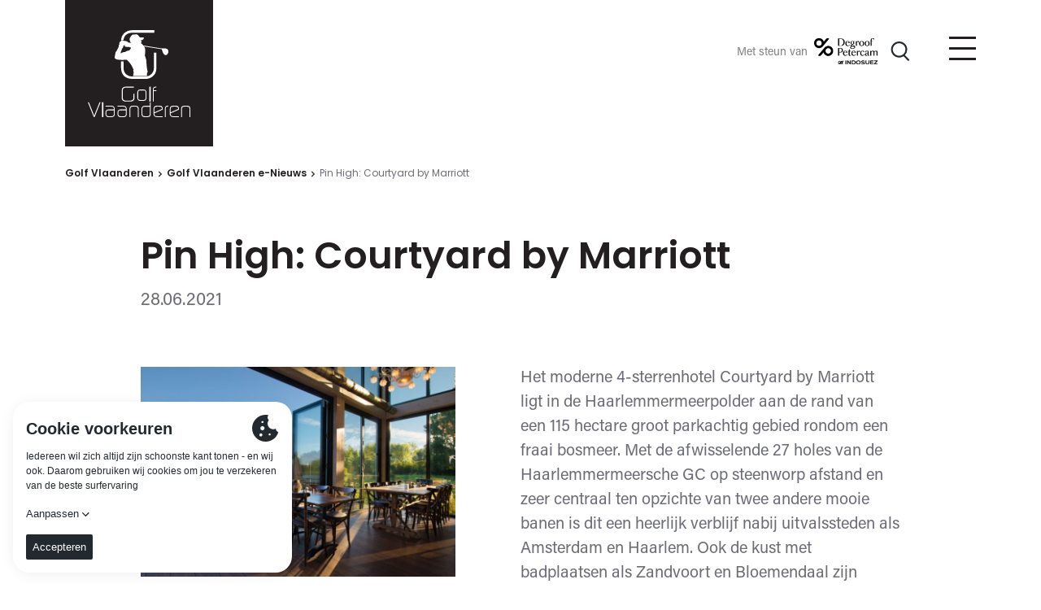

--- FILE ---
content_type: text/html; charset=UTF-8
request_url: https://www.golfvlaanderen.be/gv-e-nieuws/pin-high-courtyard-by-marriott
body_size: 47259
content:




                <!DOCTYPE html><html lang="nl" prefix="og: http://ogp.me/ns# fb: http://ogp.me/ns/fb#"><head><link
rel="dns-prefetch" href="/"><link
rel="preconnect" href="/" crossorigin><meta
charset="utf-8"><meta
name="viewport" content="width=device-width,minimum-scale=1"><link
rel="apple-touch-icon" sizes="57x57" href="/apple-touch-icon-57x57.png"><link
rel="apple-touch-icon" sizes="60x60" href="/apple-touch-icon-60x60.png"><link
rel="apple-touch-icon" sizes="72x72" href="/apple-touch-icon-72x72.png"><link
rel="apple-touch-icon" sizes="76x76" href="/apple-touch-icon-76x76.png"><link
rel="apple-touch-icon" sizes="114x114" href="/apple-touch-icon-114x114.png"><link
rel="apple-touch-icon" sizes="120x120" href="/apple-touch-icon-120x120.png"><link
rel="apple-touch-icon" sizes="144x144" href="/apple-touch-icon-144x144.png"><link
rel="apple-touch-icon" sizes="152x152" href="/apple-touch-icon-152x152.png"><link
rel="apple-touch-icon" sizes="180x180" href="/apple-touch-icon-180x180.png"><meta
name="apple-mobile-web-app-capable" content="yes"><meta
name="apple-mobile-web-app-status-bar-style" content="black-translucent"><meta
name="apple-mobile-web-app-title" content="devmode"><link
rel="icon" type="image/png" sizes="228x228" href="/coast-228x228.png"><meta
name="msapplication-TileColor" content="#FFFFFF"><meta
name="msapplication-TileImage" content="/mstile-144x144.png"><meta
name="msapplication-config" content="/browserconfig.xml"><link
rel="yandex-tableau-widget" href="/yandex-browser-manifest.json"><link
rel="icon" type="image/png" sizes="32x32" href="/favicon-32x32.png"><link
rel="icon" type="image/png" sizes="16x16" href="/favicon-16x16.png"><link
rel="shortcut icon" href="/favicon.ico"><link
rel="manifest" href="/webappmanifest.json"><meta
name="theme-color" content="#58595b"><link
rel="stylesheet" href="https://use.typekit.net/ppw3usi.css"> <script>loadjs=function(){var l=function(){},c={},f={},u={};function s(e,n){if(e){var t=u[e];if(f[e]=n,t)for(;t.length;)t[0](e,n),t.splice(0,1)}}function o(e,n){e.call&&(e={success:e}),n.length?(e.error||l)(n):(e.success||l)(e)}function h(t,r,i,c){var s,o,e=document,n=i.async,f=(i.numRetries||0)+1,u=i.before||l,a=t.replace(/^(css|img)!/,"");c=c||0,/(^css!|\.css$)/.test(t)?(s=!0,(o=e.createElement("link")).rel="stylesheet",o.href=a):/(^img!|\.(png|gif|jpg|svg)$)/.test(t)?(o=e.createElement("img")).src=a:((o=e.createElement("script")).src=t,o.async=void 0===n||n),!(o.onload=o.onerror=o.onbeforeload=function(e){var n=e.type[0];if(s&&"hideFocus"in o)try{o.sheet.cssText.length||(n="e")}catch(e){n="e"}if("e"==n&&(c+=1)<f)return h(t,r,i,c);r(t,n,e.defaultPrevented)})!==u(t,o)&&e.head.appendChild(o)}function t(e,n,t){var r,i;if(n&&n.trim&&(r=n),i=(r?t:n)||{},r){if(r in c)throw"LoadJS";c[r]=!0}!function(e,r,n){var t,i,c=(e=e.push?e:[e]).length,s=c,o=[];for(t=function(e,n,t){if("e"==n&&o.push(e),"b"==n){if(!t)return;o.push(e)}--c||r(o)},i=0;i<s;i++)h(e[i],t,n)}(e,function(e){o(i,e),s(r,e)},i)}return t.ready=function(e,n){return function(e,t){e=e.push?e:[e];var n,r,i,c=[],s=e.length,o=s;for(n=function(e,n){n.length&&c.push(e),--o||t(c)};s--;)r=e[s],(i=f[r])?n(r,i):(u[r]=u[r]||[]).push(n)}(e,function(e){o(n,e)}),t},t.done=function(e){s(e,[])},t.reset=function(){c={},f={},u={}},t.isDefined=function(e){return e in c},t}();</script><link rel="stylesheet" href="https://cdn.jsdelivr.net/npm/flatpickr/dist/flatpickr.min.css">

        <link rel="stylesheet" href="/css/site-f54d6cc269.css">
        <script src="https://cookiethough.dev/lib/1.5.0"></script>
        <script src="https://cdn.jsdelivr.net/npm/@mux/mux-player"></script>

                        
        <script>
            !function(e){"use strict";var n=function(n,t,o){function i(e){return a.body?e():void setTimeout(function(){i(e)})}function r(){l.addEventListener&&l.removeEventListener("load",r),l.media=o||"all"}var d,a=e.document,l=a.createElement("link");if(t)d=t;else{var s=(a.body||a.getElementsByTagName("head")[0]).childNodes;d=s[s.length-1]}var f=a.styleSheets;l.rel="stylesheet",l.href=n,l.media="only x",i(function(){d.parentNode.insertBefore(l,t?d:d.nextSibling)});var u=function(e){for(var n=l.href,t=f.length;t--;)if(f[t].href===n)return e();setTimeout(function(){u(e)})};return l.addEventListener&&l.addEventListener("load",r),l.onloadcssdefined=u,u(r),l};"undefined"!=typeof exports?exports.loadCSS=n:e.loadCSS=n}("undefined"!=typeof global?global:this);
            !function(t){if(t.loadCSS){var e=loadCSS.relpreload={};if(e.support=function(){try{return t.document.createElement("link").relList.supports("preload")}catch(e){return!1}},e.poly=function(){for(var e=t.document.getElementsByTagName("link"),r=0;r<e.length;r++){var n=e[r];"preload"===n.rel&&"style"===n.getAttribute("as")&&(t.loadCSS(n.href,n,n.getAttribute("media")),n.rel=null)}},!e.support()){e.poly();var r=t.setInterval(e.poly,300);t.addEventListener&&t.addEventListener("load",function(){e.poly(),t.clearInterval(r)}),t.attachEvent&&t.attachEvent("onload",function(){t.clearInterval(r)})}}}(this);
        </script><script>var testImg=document.createElement("img");if(!("srcset"in testImg)||!("sizes"in testImg)){document.createElement("picture");var s=document.createElement("script");s.setAttribute("src","/js/picturefill.min.js");if("async"in s)
s.setAttribute("async",true);document.head.appendChild(s);}</script> <script>window.dl=window.dl||[];function gtag(){dl.push(arguments);}</script><script type="text/javascript" src="/js/ofi.min.js"></script>

        <script>
                                </script>
        
                <script type="text/javascript">
            var assetsBaseUrl = "/";
            var retina = window.devicePixelRatio > 1;
        </script>
                                    <!-- Fathom - beautiful, simple website analytics -->
        <script src="https://cdn.usefathom.com/script.js" data-site="EBFZACOL" defer></script>
        <!-- / Fathom -->
    <title>Pin High: Courtyard by Marriott | Golf Vlaanderen</title><meta name="generator" content="SEOmatic">
<meta name="keywords" content="holes, baan, zijn, haarlemmermeersche, golfclub, afwisselende, lussen, liggen, verschillende, spaarnwoude, ligt, deel, course, loopt, bospartijen">
<meta name="description" content="Met de afwisselende 27 holes van de Haarlemmermeersche GC op steenworp afstand en zeer centraal ten opzichte van twee andere mooie banen is dit een…">
<meta name="referrer" content="no-referrer-when-downgrade">
<meta name="robots" content="all">
<meta content="42848733437" property="fb:profile_id">
<meta content="nl_BE" property="og:locale">
<meta content="Golf Vlaanderen" property="og:site_name">
<meta content="website" property="og:type">
<meta content="https://www.golfvlaanderen.be/gv-e-nieuws/pin-high-courtyard-by-marriott" property="og:url">
<meta content="Pin High: Courtyard by Marriott" property="og:title">
<meta content="Met de afwisselende 27 holes van de Haarlemmermeersche GC op steenworp afstand en zeer centraal ten opzichte van twee andere mooie banen is dit een heerlijk verblijf nabij uitvalssteden als Amsterdam en Haarlem. Golfbanen te boeken bij deze bestemming Haarlemmermeersche Golfclub De…" property="og:description">
<meta content="https://www.golfvlaanderen.be/uploads/images/_1200x630_crop_center-center_82_none/37-Blue-Marlin-terras-Courtyard.jpg?mtime=1664178255" property="og:image">
<meta content="1200" property="og:image:width">
<meta content="630" property="og:image:height">
<meta content="Pin High: Courtyard by Marriott" property="og:image:alt">
<meta content="https://www.instagram.com/golfvlaanderen/" property="og:see_also">
<meta content="https://www.youtube.com/user/Golfluck/featured?view_as=subscriber" property="og:see_also">
<meta content="https://www.linkedin.com/company/golf-vlaanderen" property="og:see_also">
<meta content="https://www.facebook.com/golfvlaanderen" property="og:see_also">
<meta content="https://twitter.com/golfvlaanderen" property="og:see_also">
<meta name="twitter:card" content="summary_large_image">
<meta name="twitter:site" content="@golfvlaanderen">
<meta name="twitter:creator" content="@golfvlaanderen">
<meta name="twitter:title" content="Pin High: Courtyard by Marriott">
<meta name="twitter:description" content="Met de afwisselende 27 holes van de Haarlemmermeersche GC op steenworp afstand en zeer centraal ten opzichte van twee andere mooie banen is dit een heerlijk verblijf nabij uitvalssteden als Amsterdam…">
<meta name="twitter:image" content="https://www.golfvlaanderen.be/uploads/images/_800x418_crop_center-center_82_none/37-Blue-Marlin-terras-Courtyard.jpg?mtime=1664178255">
<meta name="twitter:image:width" content="800">
<meta name="twitter:image:height" content="418">
<meta name="twitter:image:alt" content="Pin High: Courtyard by Marriott">
<meta name="google-site-verification" content="63851ff74bfe5af9">
<link href="https://www.golfvlaanderen.be/gv-e-nieuws/pin-high-courtyard-by-marriott" rel="canonical">
<link href="https://www.golfvlaanderen.be/" rel="home">
<link type="text/plain" href="https://www.golfvlaanderen.be/humans.txt" rel="author">
<script>(function(i,s,o,g,r,a,m){i['GoogleAnalyticsObject']=r;i[r]=i[r]||function(){
(i[r].q=i[r].q||[]).push(arguments)},i[r].l=1*new Date();a=s.createElement(o),
m=s.getElementsByTagName(o)[0];a.async=1;a.src=g;m.parentNode.insertBefore(a,m)
})(window,document,'script','https://www.google-analytics.com/analytics.js','ga');
ga('create', 'UA-105571744-1', 'auto');
ga('require', 'displayfeatures');
ga('send', 'pageview');
dl = [];
(function(w,d,s,l,i){w[l]=w[l]||[];w[l].push({'gtm.start':
new Date().getTime(),event:'gtm.js'});var f=d.getElementsByTagName(s)[0],
j=d.createElement(s),dl=l!='dataLayer'?'&l='+l:'';j.async=true;j.src=
'https://www.googletagmanager.com/gtm.js?id='+i+dl;f.parentNode.insertBefore(j,f);
})(window,document,'script','dl','GTM-5B97B3P');</script></head>

            <body class="font-primary font-normal text-xl relative text-body"><noscript><iframe src="https://www.googletagmanager.com/ns.html?id=GTM-5B97B3P"
height="0" width="0" style="display:none;visibility:hidden"></iframe></noscript>


        <div class="hidden">
            <?xml version="1.0" encoding="UTF-8"?><!DOCTYPE svg PUBLIC "-//W3C//DTD SVG 1.1//EN" "http://www.w3.org/Graphics/SVG/1.1/DTD/svg11.dtd"><svg xmlns="http://www.w3.org/2000/svg"><symbol id="icon-account" viewBox="0 0 500 500"><path d="M250.408 254.354c59.153 0 107.274-57.992 107.274-129.265C357.682 57.327 313.569 10 250.408 10c-63.15 0-107.252 47.327-107.252 115.089 0 71.278 48.116 129.265 107.252 129.265zm0-212.956c45.507 0 76.084 33.632 76.084 83.69 0 53.969-34.128 97.868-76.084 97.868-41.94 0-76.062-43.905-76.062-97.867 0-50.059 30.566-83.691 76.062-83.691zm194.206 387.094l-.11-6.343c-.28-18.07-.389-22.669-.597-24.694-8.796-81.09-76.593-125.743-190.91-125.743-.686 0-1.377.02-2.064.047l-.525.015-.525-.015a53.912 53.912 0 0 0-2.079-.047c-114.322 0-182.12 44.658-190.9 125.717-.207 1.868-.296 5.473-.545 21.418l-.156 9.315-.203.256c.062.047.13.095.198.136v.189l.27.005C111.025 469.393 176.233 490 250.299 490h.063c72.262 0 139.269-21.167 193.836-61.215l.421-.006v-.287h-.005zm-194.263 30.115h-.052c-61.606 0-116.23-15.714-162.63-46.646.088-5.16.181-10.074.244-11.1 8.749-80.786 91.782-97.752 159.891-97.752l2.334.069 2.864-.069c68.11 0 151.143 16.96 159.87 97.407.084 1.198.183 5.987.276 11.235-46.717 30.676-102.657 46.856-162.797 46.856z"/></symbol><symbol id="icon-angle-up" viewBox="0 0 320 512"><path d="M177 159.7l136 136c9.4 9.4 9.4 24.6 0 33.9l-22.6 22.6c-9.4 9.4-24.6 9.4-33.9 0L160 255.9l-96.4 96.4c-9.4 9.4-24.6 9.4-33.9 0L7 329.7c-9.4-9.4-9.4-24.6 0-33.9l136-136c9.4-9.5 24.6-9.5 34-.1z"/></symbol><symbol id="icon-arrow-down" viewBox="0 0 10 8"><path fill-rule="evenodd" d="M.796.12l4.6 4.84L9.976.12v2.3l-4.58 4.84-4.6-4.84z"/></symbol><symbol id="icon-arrow-left" viewBox="0 0 501 410"><path d="M218.333 7.803c11.173 11.199 11.173 27.996 0 39.195L95.428 170.18h377.094c15.364 0 27.933 12.598 27.933 27.996 0 15.398-12.57 27.996-27.933 27.996H95.428l135.474 135.78c11.174 11.199 11.174 27.996 0 39.195-11.173 11.198-27.933 11.198-39.106 0L8.836 217.773c-2.794-2.8-4.19-5.599-5.587-8.399-1.397-2.8-2.794-6.999-2.794-11.198 0-4.2 1.397-6.999 2.794-11.198 1.396-2.8 2.793-7 5.586-8.4L180.623 7.804c9.777-9.798 27.933-9.798 37.71 0z"/></symbol><symbol id="icon-arrow-right" viewBox="0 0 12 9"><path fill-rule="evenodd" d="M11.445 4.782a.757.757 0 0 0 .021-.506c-.065-.21.055-.022-3.03-3.58a.527.527 0 0 0-.819 0 .74.74 0 0 0 0 .942l1.907 2.195H1.079c-.32 0-.579.299-.579.667 0 .368.26.667.579.667h8.445L7.617 7.362a.74.74 0 0 0 0 .943c.226.26.593.26.819 0 2.995-3.45 2.95-3.373 3.01-3.523z"/></symbol><symbol id="icon-bon" viewBox="0 0 500 500"><path d="M434.586 101.538h-40.909c9.427-11.525 14.247-26.483 13.282-41.65-.999-15.708-8.336-30.022-20.662-40.307-13.21-11.024-30.756-16.18-48.133-14.146-46.433 5.432-73.061 47.112-86.13 76.068-13.067-28.956-39.696-70.636-86.128-76.068-17.377-2.028-34.924 3.122-48.134 14.146C105.447 29.864 98.11 44.18 97.111 59.887c-.965 15.169 3.855 30.126 13.282 41.651H66.03c-29.24 0-53.03 23.79-53.03 53.03v72.67c0 5.857 4.748 10.607 10.606 10.607h38.77v246.549c0 5.857 4.749 10.606 10.607 10.606h360.405c5.858 0 10.606-4.75 10.606-10.606v-246.55h33.016c5.858 0 10.606-4.749 10.606-10.605v-72.67c0-29.241-23.79-53.03-53.03-53.03zm-93.957-75.034c11.625-1.36 23.317 2.053 32.078 9.362 7.81 6.519 12.457 15.528 13.082 25.367.689 10.829-2.915 21.037-10.149 28.746-6.995 7.454-16.558 11.56-26.926 11.56h-81.95c8.934-23.449 31.834-70.118 73.865-75.035zm-212.2 63.475c-7.234-7.709-10.84-17.917-10.15-28.746.626-9.84 5.273-18.848 13.083-25.367 7.496-6.254 17.137-9.655 27.048-9.655 1.672 0 3.352.097 5.031.293 42.034 4.917 64.934 51.593 73.866 75.034h-81.951c-10.37 0-19.932-4.105-26.928-11.56zm-94.217 64.59c0-17.545 14.274-31.818 31.818-31.818H242.58v93.881H34.212V154.57zM83.59 473.788V237.845h158.99v235.943H83.59zm339.193 0h-158.99V237.845h158.99v235.943zm43.622-257.156H263.792v-93.881H434.586c17.544 0 31.818 14.273 31.818 31.818v62.063z"/></symbol><symbol id="icon-cart" viewBox="0 0 500 500"><path d="M16.667 20C7.462 20 0 27.525 0 36.807c0 9.282 7.462 16.807 16.667 16.807h55.382c27.585 68.894 54.756 137.914 82.119 206.934l-25.174 61.1c-2.109 5.094-1.515 11.237 1.529 15.824 3.044 4.588 8.449 7.484 13.923 7.46h277.78c8.805.124 16.904-7.926 16.904-16.806s-8.1-16.932-16.904-16.807h-252.78l14.41-34.665 267.536-21.533c7.003-.555 13.342-6.056 14.931-12.955l33.334-145.66c2.18-9.81-6.35-20.516-16.32-20.483H116.841L98.785 30.504C96.313 24.343 89.925 20 83.334 20H16.667zm113.542 89.637H462.33l-25.868 113.095-253.3 20.309-52.953-133.404zm69.793 257.705c-30.486 0-55.556 25.28-55.556 56.023 0 30.741 25.07 56.023 55.556 56.023 30.485 0 55.556-25.282 55.556-56.023 0-30.742-25.071-56.023-55.556-56.023zm166.668 0c-30.486 0-55.556 25.281-55.556 56.023 0 30.741 25.07 56.023 55.556 56.023 30.485 0 55.556-25.282 55.556-56.023 0-30.742-25.071-56.023-55.556-56.023zm-166.668 33.614c12.47 0 22.222 9.833 22.222 22.409 0 12.575-9.752 22.409-22.222 22.409s-22.223-9.834-22.223-22.41c0-12.574 9.753-22.408 22.223-22.408zm166.668 0c12.47 0 22.222 9.834 22.222 22.409s-9.753 22.409-22.222 22.409c-12.471 0-22.223-9.834-22.223-22.41 0-12.575 9.752-22.408 22.223-22.408z"/></symbol><symbol id="icon-check" viewBox="0 0 500 500"><path fill-rule="evenodd" d="M231.959 421.696c-20.619 21.739-51.547 21.739-72.165 0L15.464 269.522c-20.619-21.74-20.619-54.348 0-76.087 20.618-21.74 51.546-21.74 72.165 0l108.247 114.13 216.495-228.26c20.619-21.74 51.547-21.74 72.165 0 20.619 21.738 20.619 54.347 0 76.086L231.96 421.696z"/></symbol><symbol id="icon-chevron-down" viewBox="0 0 448 512"><path d="M207.029 381.476L12.686 187.132c-9.373-9.373-9.373-24.569 0-33.941l22.667-22.667c9.357-9.357 24.522-9.375 33.901-.04L224 284.505l154.745-154.021c9.379-9.335 24.544-9.317 33.901.04l22.667 22.667c9.373 9.373 9.373 24.569 0 33.941L240.971 381.476c-9.373 9.372-24.569 9.372-33.942 0z"/></symbol><symbol id="icon-chevron-left" viewBox="0 0 320 512"><path d="M34.52 239.03L228.87 44.69c9.37-9.37 24.57-9.37 33.94 0l22.67 22.67c9.36 9.36 9.37 24.52.04 33.9L131.49 256l154.02 154.75c9.34 9.38 9.32 24.54-.04 33.9l-22.67 22.67c-9.37 9.37-24.57 9.37-33.94 0L34.52 272.97c-9.37-9.37-9.37-24.57 0-33.94z"/></symbol><symbol id="icon-chevron-right" viewBox="0 0 320 512"><path d="M285.476 272.971L91.132 467.314c-9.373 9.373-24.569 9.373-33.941 0l-22.667-22.667c-9.357-9.357-9.375-24.522-.04-33.901L188.505 256 34.484 101.255c-9.335-9.379-9.317-24.544.04-33.901l22.667-22.667c9.373-9.373 24.569-9.373 33.941 0L285.475 239.03c9.373 9.372 9.373 24.568.001 33.941z"/></symbol><symbol id="icon-chevron-up" viewBox="0 0 448 512"><path d="M240.971 130.524l194.343 194.343c9.373 9.373 9.373 24.569 0 33.941l-22.667 22.667c-9.357 9.357-24.522 9.375-33.901.04L224 227.495 69.255 381.516c-9.379 9.335-24.544 9.317-33.901-.04l-22.667-22.667c-9.373-9.373-9.373-24.569 0-33.941L207.03 130.525c9.372-9.373 24.568-9.373 33.941-.001z"/></symbol><symbol id="icon-circle" viewBox="0 0 500 500"><circle cx="250" cy="250" r="250" fill-rule="evenodd"/></symbol><symbol id="icon-download" viewBox="0 0 500 500"><path d="M464.286 237.925c-13.497 0-24.436 9.375-24.436 20.94V426.39H48.872V258.865c0-11.565-10.94-20.94-24.436-20.94S0 247.3 0 258.865V447.33c0 11.565 10.94 20.94 24.436 20.94h439.85c13.496 0 24.436-9.375 24.436-20.94V258.865c0-11.565-10.94-20.94-24.436-20.94z"/><path d="M258.598 18c-11.245 0-20.359 9.375-20.359 20.94v232.142l-56.864-58.48c-7.94-8.183-20.844-8.183-28.792 0-7.955 8.174-7.955 21.44 0 29.614l91.607 94.216a20.94 20.94 0 0 0 3.116 2.626c.502.346 1.05.588 1.574.878.635.362 1.253.757 1.927 1.047.673.282 1.37.45 2.059.66.58.177 1.135.41 1.738.532 1.316.265 2.647.41 3.986.41 1.339 0 2.67-.145 3.986-.41.602-.121 1.158-.355 1.738-.532.689-.21 1.394-.37 2.06-.66.673-.29 1.291-.685 1.926-1.047.524-.298 1.072-.532 1.573-.878a20.466 20.466 0 0 0 3.117-2.626l91.599-94.216c7.955-8.175 7.955-21.44 0-29.615-7.94-8.182-20.844-8.182-28.792 0l-56.84 58.48V38.942c0-11.566-9.115-20.941-20.36-20.941z"/></symbol><symbol id="icon-envelope" viewBox="0 0 500 395"><path d="M477.889 364.786V24.79H22.787v339.997c0 2.112.318 4.472.832 6.262H477.06c.513-1.789.829-4.147.829-6.262zM23.895 371.9zM1.45 17.406l-.034-.082c.021.327.034.526.348.923-.143-.27-.214-.506-.314-.841zm18.101 5.444c-.444.352-1.074.639-1.755.85-1.584.492-2.246.538-2.627.496.622.142.986.213 1.34.275.875-.345 1.822-.884 3.042-1.621zm0 0c.323-.195.664-.404 1.029-.626-.28.227-.583.44-.907.636l-.122-.01zm-4.382 1.346a1.985 1.985 0 0 1-.212-.036l.452.097-.24-.061zm5.196-20.003l-.541-.597-.182-.062.723.659zm2.872 3.608l.072.167c-.032-.167-.057-.292-.127-.444.019.087.036.178.055.277zM9.427 1.435C14.361-.165 16.02.013 20.08.908c.228.05 153.708.074 460.44.072 13.687 0 21.178 4.897 21.178 19.186v344.62c0 15.735-5.655 30.071-21.179 30.071H20.156c-15.513 0-21.179-14.35-21.179-30.07V20.165c0-.256-.007-.43-.056-1.277-.36-5.986.007-9.217 3.393-13.635 2.09-2.882 2.72-3.749 7.112-3.82z"/><path d="M1.781 20.941L18.435 3.926l188.552 184.553c24.99 23.557 65.057 23.392 89.724-.267L483.041 5.224l16.682 16.988-186.43 183.085c-33.922 32.539-88.419 32.763-122.799.352L1.781 20.941z"/><path d="M500.949 364.144l-19.132 14.172-153.306-206.955 19.132-14.172zM18.793 378.41L-.198 364.05l156.484-206.955 18.992 14.36z"/></symbol><symbol id="icon-facebook" viewBox="0 0 269 500"><path fill-rule="evenodd" d="M214.338 84.393c15.94-.572 31.881-.143 47.87-.143h6.573V3.653c-8.485-.81-17.412-2-26.338-2.43C226.11.51 209.728-.252 193.346.082c-25.014.524-48.655 6.43-69.353 20.816-23.69 16.576-36.688 39.822-41.642 67.26-2.06 11.288-2.6 23.054-2.894 34.581-.441 18.101-.049 36.107-.049 54.208v6.812H0v90.028h78.918V500h96.477V274.12h78.672c4.022-29.962 7.946-59.59 12.066-90.41-6.327 0-11.968-.048-17.657 0-22.366.095-73.72 0-73.72 0s.197-44.633.737-63.973c.784-26.484 16.97-34.582 38.845-35.344"/></symbol><symbol id="icon-faq" viewBox="0 0 459 490"><path d="M229.362 0C142.996 0 72.979 70.017 72.979 156.383v52.128h-5.213C30.494 208.51 0 239.005 0 276.277v41.702c0 37.272 30.494 67.766 67.766 67.766h52.128c8.636-.001 15.637-7.002 15.638-15.639V224.15c-.001-8.637-7.002-15.638-15.638-15.638h-15.639v-52.128c0-69.58 55.527-125.106 125.107-125.106s125.106 55.527 125.106 125.106v52.128H338.83c-9.978.52-15.467 9.048-15.639 15.638v145.957c.001 8.188 7.45 15.638 15.639 15.639h13.032c-3.14 9.512-9.265 18.312-19.385 26.064-13.658 10.46-34.814 18.736-64.671 20.525-6.34-15.016-21.256-25.738-38.444-25.738-22.847 0-41.702 18.855-41.702 41.702 0 22.846 18.855 41.702 41.702 41.702 17.491 0 32.628-10.955 38.77-26.39 35.41-1.86 63.375-11.538 83.404-26.878 17.678-13.54 28.7-31.655 32.58-50.987h6.841c37.272 0 67.766-30.494 67.766-67.766v-41.702c0-37.272-30.494-67.766-67.766-67.766h-5.212v-52.128C385.745 70.017 315.727 0 229.362 0zM67.766 239.787h36.49v114.681h-36.49c-20.486 0-36.49-16.004-36.49-36.49v-41.701c0-20.486 16.004-36.49 36.49-36.49zm286.702 0h36.49c20.485 0 36.489 16.004 36.489 36.49v41.702c0 20.485-16.004 36.49-36.49 36.49h-36.489V239.786zM229.362 437.872c5.942 0 10.425 4.483 10.425 10.426 0 5.942-4.483 10.425-10.425 10.425-5.943 0-10.426-4.483-10.426-10.425 0-5.943 4.483-10.426 10.426-10.426z"/></symbol><symbol id="icon-filter" viewBox="0 0 512 512"><path d="M487.976 0H24.028C2.71 0-8.047 25.866 7.058 40.971L192 225.941V432c0 7.831 3.821 15.17 10.237 19.662l80 55.98C298.02 518.69 320 507.493 320 487.98V225.941l184.947-184.97C520.021 25.896 509.338 0 487.976 0z"/></symbol><symbol id="icon-heart-outline" viewBox="0 0 500 500"><path d="M491.955 169.466c2.195 92.973-75.425 197.443-239.346 295.608l-3.644.926c-1.196-.222-2.33-.695-3.022-1.188C83.726 367.3 5.833 262.63 8.046 169.489 9.892 91.803 71.442 34.047 144.31 34.047l2.325.001c4.493.082 8.979.395 13.435.938 43.535 5.267 72.662 25.423 89.923 55.043 17.208-29.582 46.378-49.783 89.893-55.09A130.838 130.838 0 0 1 355.695 34c72.891.028 134.425 57.78 136.26 135.466zm-65.335 96.938c27.425-44.181 36.457-86.815 26.383-123.02-12.16-43.816-51.902-74.2-97.267-74.384a96.242 96.242 0 0 0-11.607.716c-33.018 4.034-55.53 19.125-67.565 45.048l-26.531 57.091-5.152-11.013-21.553-46.073c-12.089-25.944-34.57-41.022-67.58-45.055A96.09 96.09 0 0 0 146.05 69h-1.685c-45.335.13-85.077 30.39-97.336 74.098-10.108 36.464-1.147 79.016 26.334 123.02C107.46 321.002 166.715 375.043 250.015 427c83.21-51.928 142.541-105.967 176.605-160.596z"/></symbol><symbol id="icon-heart" viewBox="0 0 500 500"><path d="M361.806 29a133.57 133.57 0 0 0-16.001.941C289.252 36.778 262.55 67.891 250 94.644c-12.6-26.753-39.252-57.866-95.854-64.653-4.514-.545-9.054-.86-13.6-.941h-2.35C-1.262 29.05-127.618 245.402 248.8 469.68c.36.247.77.416 1.2.495.344-.276.76-.448 1.2-.495C627.568 245.352 501.312 29.05 361.806 29.001z"/></symbol><symbol id="icon-instagram" viewBox="0 0 500 500"><path fill-rule="evenodd" d="M450 425.186c0 13.41-11.554 24.33-25.612 24.33H75.612c-14.058 0-25.612-10.92-25.612-24.33V224.758h50.2c-2.96 11.138-4.44 22.817-4.44 34.82 0 80.939 69.038 146.469 154.183 146.469 85.259 0 154.297-65.53 154.297-146.47a137.96 137.96 0 0 0-4.44-34.819H450v200.428zM156.856 213.322c14.617-37.117 50.821-63.483 93.087-63.483 42.38 0 78.584 26.366 93.145 63.483 4.476 11.26 6.912 23.538 6.912 36.438 0 55.053-44.873 99.864-100.057 99.864-55.07 0-99.943-44.811-99.943-99.864 0-12.9 2.38-25.178 6.856-36.438zM350 65.695c0-8.763 7.052-15.749 15.82-15.749h68.36c8.704 0 15.82 6.986 15.82 15.75v68.394c0 8.7-7.116 15.749-15.82 15.749h-68.36c-8.768 0-15.82-7.05-15.82-15.75V65.696zM421.864 0H78.136C35 0 0 35.016 0 78.099v343.265c0 43.14 35.001 78.1 78.136 78.1h343.728c43.135 0 78.136-34.96 78.136-78.1V78.1C500 35.016 464.999 0 421.864 0z"/></symbol><symbol id="icon-linkedin" viewBox="0 0 482 458"><path d="M48.182 0c26.557 0 48.182 24.722 48.182 55.034 0 30.36-21.625 55.082-48.182 55.082C21.54 110.116 0 85.394 0 55.034 0 24.722 21.54 0 48.182 0zM6.576 457.236h83.17V151.802H6.575v305.434zm162.06-305.284h96.34v41.713h1.326c13.406-23.987 46.182-49.275 95.066-49.275 101.64 0 120.45 63.147 120.45 145.369v167.477H381.451V308.833c0-35.451-.764-80.97-52.197-80.97-52.299 0-60.25 38.535-60.25 78.32v151.053H168.635V151.952z" fill-rule="evenodd"/></symbol><symbol id="icon-pdf" viewBox="0 0 500 500"><g fill="#7D848A"><path d="M411.972 53.194a3.632 3.632 0 0 0 2.734 1.24c1.055 0 2.044-.45 2.744-1.24l25.278-25.488a3.671 3.671 0 0 0 .6-3.934 3.694 3.694 0 0 0-3.35-2.15h-9.061V3.656A3.638 3.638 0 0 0 427.272 0h-25.128a3.651 3.651 0 0 0-3.655 3.656v17.966h-9.056c-1.439 0-2.75.845-3.339 2.15a3.671 3.671 0 0 0 .6 3.934l25.278 25.488zM290.644 227.128c-10.45-11.65-20.772-24.667-30.066-36.378-4.384-5.533-8.578-10.811-12.5-15.606l-.29-.35c5.745-16.36 9.029-29.75 9.762-39.805 1.861-25.617-1-42.117-8.739-50.433-5.228-5.628-13.078-7.59-20.461-5.106-5.289 1.772-12.45 6.522-16.544 19.067-6.1 18.7-3.145 51.816 14.2 79.205-7.74 20.267-18.528 43.556-30.445 65.728-22.694 7.956-40.783 18.417-53.767 31.106-16.96 16.555-23.855 32.988-18.922 45.077 3.04 7.49 10.067 11.956 18.795 11.956 6.077 0 12.65-2.195 19.01-6.339 16.062-10.5 37.034-45.483 48.284-65.756 23.272-7.266 46.25-10.238 57.928-11.366a388.966 388.966 0 0 1 15.578-1.2c20.439 21.583 37.155 32.966 52.555 35.805 3.1.578 6.2.867 9.228.867 12.55 0 22.922-5.006 27.761-13.389 3.65-6.333 3.578-13.722-.205-20.278-8.545-14.794-34.334-22.939-72.617-22.939-2.756.006-5.6.045-8.545.134zm-140.622 81.844c-3.039 1.984-6.16 3.167-8.36 3.167-.418 0-.7-.045-.862-.083-.383-1.94.994-10.323 14.578-23.595 6.378-6.233 14.444-11.922 23.994-16.955-12.05 19.388-22.894 33.25-29.35 37.466zm80.261-204.416c1.417-4.34 3.173-6.3 4.267-6.667.028-.006.05-.017.072-.022 1.056 1.189 5.545 7.983 3.534 35.727-.35 4.84-1.528 10.956-3.512 18.223-6.488-16.711-8.272-35.278-4.36-47.261zm34.728 124.227c-10.344.995-26.1 3.045-43.678 7.206 6.817-13.611 13.128-27.406 18.4-40.189 1.828 2.289 3.7 4.639 5.6 7.044 6.361 8.017 13.506 17.028 20.911 25.828l-1.233.111zm89.939 30.878c.289.5.283.7.211.833-.817 1.417-4.511 3.667-10.939 3.667-1.794 0-3.705-.183-5.678-.55-8.022-1.483-17.377-7.028-28.527-16.917 30.255 1.445 42.483 8.74 44.933 12.967z"/><path d="M331.85 0H80.294C64.878 0 52.35 12.494 52.35 27.95v444.1c0 15.439 12.528 27.95 27.944 27.95H415.7c15.45 0 27.944-12.511 27.944-27.95V111.8L331.85 0zm0 39.517l72.283 72.283H331.85V39.517zm83.856 432.533H80.294V27.95H303.9v83.85c0 15.439 12.5 27.95 27.944 27.95H415.7v332.3h.006z"/><path d="M201.822 357.528c-2.283-2.017-5.022-3.484-8.133-4.345-3.072-.877-7.472-1.322-13.078-1.322h-18.605c-3.54 0-6.206.811-7.934 2.428-1.744 1.633-2.639 4.278-2.639 7.85v55.178c0 3.21.795 5.71 2.361 7.444 1.595 1.778 3.717 2.683 6.306 2.683 2.478 0 4.567-.905 6.2-2.694 1.6-1.756 2.417-4.289 2.417-7.528V398.35h11.894c9.183 0 16.239-2.006 20.956-5.967 4.8-4.01 7.239-9.944 7.239-17.639 0-3.583-.59-6.86-1.762-9.75-1.177-2.927-2.933-5.433-5.222-7.466zM189.8 380.6c-1.039 1.4-2.522 2.383-4.544 3.017-2.15.666-4.89 1.01-8.156 1.01h-8.378v-19.1h8.378c7.55 0 10.611 1.506 11.828 2.734 1.622 1.733 2.41 3.95 2.41 6.767 0 2.322-.516 4.194-1.538 5.572zm80.75-21.906c-3.017-2.638-6.428-4.466-10.139-5.427-3.611-.934-7.989-1.411-12.994-1.411h-18.895c-3.494 0-6.105.838-7.766 2.505-1.662 1.667-2.506 4.278-2.506 7.767v52.489c0 2.46.217 4.433.661 6.016.506 1.8 1.595 3.206 3.233 4.178 1.562.945 3.75 1.4 6.673 1.4h18.894c3.345 0 6.4-.217 9.083-.65 2.734-.444 5.328-1.222 7.706-2.305 2.4-1.095 4.633-2.573 6.661-4.395a31.342 31.342 0 0 0 6.289-7.989c1.617-2.96 2.833-6.322 3.6-9.978.767-3.622 1.156-7.683 1.156-12.055-.006-13.378-3.934-23.522-11.656-30.145zM257.922 408.9c-.939.817-2.066 1.472-3.355 1.933-1.35.478-2.661.784-3.911.9-1.317.123-3.178.19-5.534.19h-9.6V366.11h8.184c4.283 0 7.955.467 10.922 1.383 2.772.845 5.16 2.895 7.1 6.106 1.989 3.283 3 8.378 3 15.15 0 9.55-2.284 16.322-6.806 20.15zm78.406-57.039H302.15c-2.278 0-4.122.339-5.633 1.033-1.617.734-2.823 1.928-3.59 3.556-.71 1.522-1.055 3.383-1.055 5.689v55.078c0 3.316.811 5.866 2.395 7.577 1.616 1.756 3.727 2.65 6.272 2.65 2.494 0 4.589-.877 6.222-2.616 1.589-1.717 2.395-4.278 2.395-7.611v-22.195h22.488c2.517 0 4.49-.605 5.85-1.81 1.417-1.25 2.134-2.929 2.134-4.995 0-2.061-.7-3.745-2.09-5-1.35-1.234-3.332-1.856-5.894-1.856h-22.488v-15.533h27.177c2.661 0 4.711-.64 6.095-1.906 1.416-1.289 2.133-3.005 2.133-5.1 0-2.05-.717-3.75-2.139-5.06-1.4-1.268-3.444-1.9-6.094-1.9z"/></g></symbol><symbol id="icon-phone" viewBox="0 0 500 500"><path d="M500 250.06c0 8.124-6.592 14.71-14.724 14.71-8.132 0-14.724-6.586-14.724-14.71 0-121.857-98.884-220.641-220.864-220.641-8.132 0-14.724-6.586-14.724-14.71C234.964 6.586 241.556 0 249.688 0 387.932 0 500 111.956 500 250.06zm-88.345 0c0 8.124-6.593 14.71-14.724 14.71-8.132 0-14.725-6.586-14.725-14.71 0-73.114-59.33-132.385-132.518-132.385-8.132 0-14.724-6.585-14.724-14.709 0-8.124 6.592-14.71 14.724-14.71 89.452 0 161.967 72.443 161.967 161.804zm7.115 185.232l-49.494 49.444c-44.152 44.109-185.703-13.874-262.904-90.998-77.209-77.13-135.248-218.526-91.09-262.64l49.494-49.444c14.78-14.765 38.183-13.527 51.425 2.642l65.646 80.156c12.531 15.301 11.415 38.472-2.561 52.434l-31.27 31.238c-3.945 3.942-5.024 12.113-2.25 16.736.85 1.611 1.487 2.82 2.529 4.642 1.82 3.187 4.073 6.822 6.772 10.82 7.805 11.559 17.57 23.58 29.4 35.399 11.83 11.818 23.879 21.582 35.474 29.394 4.01 2.703 7.659 4.96 10.859 6.784 1.83 1.044 3.045 1.685 3.559 1.936 5.679 3.258 13.879 2.191 17.773-1.7l31.27-31.237c13.971-13.958 37.182-15.068 52.486-2.56l80.237 65.581c16.201 13.242 17.439 36.595 2.645 51.373zm-291.577-207.97l31.27-31.238c3.262-3.26 3.557-9.383.592-13.003l-65.646-80.156c-2.236-2.73-5.38-2.897-7.81-.47L36.105 151.9c-27.696 27.669 24.28 154.293 91.09 221.036 66.803 66.736 193.567 118.662 221.258 90.998l49.494-49.444c2.444-2.442 2.28-5.555-.47-7.802l-80.236-65.58c-3.615-2.954-9.76-2.66-13.016.592l-31.27 31.238c-13.212 13.199-35.726 16.24-51.993 7.097-3.775-1.884-9.805-5.353-17.487-10.53-13.101-8.826-26.608-19.772-39.83-32.982-13.223-13.209-24.17-26.687-32.991-39.75-5.136-7.606-8.587-13.585-10.478-17.353-9.37-16.25-6.253-38.841 7.017-52.098z"/></symbol><symbol id="icon-pinterest" viewBox="0 0 500 500"><path d="M261.17-1.714c-130.14 0-195.755 98.503-195.755 180.646 0 49.728 17.834 93.973 56.091 110.474 6.273 2.701 11.894.09 13.71-7.249 1.268-5.07 4.261-17.874 5.597-23.203 1.833-7.252 1.121-9.793-3.94-16.112-11.03-13.742-18.078-31.525-18.078-56.708 0-73.082 51.792-138.503 134.858-138.503 73.559 0 113.974 47.45 113.974 110.816 0 83.385-34.955 153.752-86.841 153.752-28.657 0-50.108-25.022-43.232-55.705 8.233-36.626 24.18-76.163 24.18-102.607 0-23.673-12.034-43.416-36.942-43.416-29.29 0-52.822 31.995-52.822 74.85 0 27.294 8.732 45.759 8.732 45.759s-29.976 134.09-35.227 157.57c-10.471 46.769-1.578 104.098-.826 109.887.443 3.43 4.621 4.242 6.51 1.651 2.699-3.721 37.594-49.197 49.454-94.623 3.352-12.874 19.266-79.482 19.266-79.482 9.517 19.162 37.331 36.036 66.91 36.036 88.053 0 147.796-84.744 147.796-198.181 0-85.771-68.82-165.652-173.415-165.652z"/></symbol><symbol id="icon-quote" viewBox="0 0 44 33"><path fill="#D4D4D4" d="M20.1 24.11c0 2.347-.898 4.345-2.695 5.995-1.797 1.65-4.052 2.475-6.765 2.475-3.153 0-5.647-1.1-7.48-3.3-1.833-2.2-2.75-4.803-2.75-7.81 0-6.82 1.87-11.953 5.61-15.4C9.76 2.623 13.903.717 18.45.35v7.48c-2.2.22-4.272 1.1-6.215 2.64-1.943 1.54-2.988 3.483-3.135 5.83a5.335 5.335 0 0 1 2.42-.55c2.713 0 4.822.77 6.325 2.31 1.503 1.54 2.255 3.557 2.255 6.05zm23.1 0c0 2.347-.898 4.345-2.695 5.995-1.797 1.65-4.052 2.475-6.765 2.475-3.153 0-5.628-1.1-7.425-3.3-1.797-2.2-2.695-4.803-2.695-7.81 0-6.82 1.852-11.953 5.555-15.4C32.878 2.623 37.003.717 41.55.35v7.48c-2.2.22-4.272 1.1-6.215 2.64-1.943 1.54-2.988 3.483-3.135 5.83a5.335 5.335 0 0 1 2.42-.55c2.713 0 4.822.77 6.325 2.31 1.503 1.54 2.255 3.557 2.255 6.05z"/></symbol><symbol id="icon-search" viewBox="0 0 19 20"><path fill-rule="evenodd" d="M8.306 0c4.592 0 8.306 3.694 8.306 8.224a8.155 8.155 0 0 1-2.375 5.748l4.184 4.306a.905.905 0 0 1-.02 1.286.913.913 0 0 1-1.286-.041l-4.294-4.401a8.309 8.309 0 0 1-4.515 1.327C3.714 16.449 0 12.755 0 8.224-.02 3.694 3.714 0 8.306 0zm0 1.816c-3.592 0-6.51 2.878-6.51 6.408 0 3.531 2.918 6.409 6.51 6.409a6.507 6.507 0 0 0 3.89-1.285.952.952 0 0 1 .316-.253 6.356 6.356 0 0 0 2.284-4.87c0-3.531-2.918-6.409-6.49-6.409z"/></symbol><symbol id="icon-shops" viewBox="0 0 500 500"><path d="M150.843 136.67V101.8c0-54.566 44.234-98.8 98.8-98.8 54.566 0 98.8 44.234 98.8 98.8v34.87h58.117c9.173-.022 16.794 7.066 17.436 16.215l23.247 325.46A17.435 17.435 0 0 1 429.807 497H69.478a17.435 17.435 0 0 1-17.435-18.656L75.29 152.885c.642-9.15 8.263-16.237 17.435-16.214h58.118zm34.87 0h127.86V101.8c0-35.307-28.623-63.93-63.93-63.93s-63.93 28.623-63.93 63.93v34.87zm-34.87 34.871H108.94L88.192 462.13h322.902l-20.748-290.588h-41.903v69.741c0 9.63-7.806 17.436-17.436 17.436-9.629 0-17.435-7.806-17.435-17.436v-69.74H185.713v69.74c0 9.63-7.806 17.436-17.435 17.436-9.63 0-17.435-7.806-17.435-17.436v-69.74z"/></symbol><symbol id="icon-trash" viewBox="0 0 500 500"><path d="M314.535 68.605V2.907H144.186v65.698H2.326v35.465h42.441L75 497.674h309.884l30.232-393.604h48.256V68.605H314.535zM279.65 37.79v30.232h-100V37.791h100zM106.977 461.628L79.65 103.488H379.07l-27.907 358.14H106.977z"/><path d="M211.628 196.318h35.465v257.558h-35.465zM312.218 454.955l-35.413-1.923 13.996-257.753 35.413 1.923zM146.433 454.951L132.469 197.2l35.412-1.918 13.964 257.752z"/></symbol><symbol id="icon-triangle" viewBox="0 0 13 15"><path fill="#FFF" fill-rule="evenodd" d="M13 7.091L0 14.182V0z"/></symbol><symbol id="icon-twitter" viewBox="0 0 512 512"><path d="M498.857 96.907c-17.898 8.408-37.073 14.001-57.292 16.545 20.65-12.967 36.455-33.59 43.877-58.14-19.24 12.007-40.577 20.755-63.312 25.46-18.155-20.414-44.068-33.194-72.716-33.194-55.06 0-99.622 47.063-99.622 105.223 0 8.178.878 16.277 2.54 24.001-82.8-4.48-156.223-46.351-205.396-109.958-8.543 15.53-13.501 33.61-13.501 52.937 0 36.462 17.627 68.656 44.328 87.55-16.308-.57-31.684-5.275-45.116-13.165-.024.433-.024.898-.024 1.343 0 50.942 34.366 93.535 79.954 103.206-8.331 2.325-17.138 3.681-26.27 3.681a93.04 93.04 0 0 1-18.704-1.884c12.627 41.782 49.433 72.192 93.026 73.074-34.002 28.2-77.008 45.036-123.71 45.036-8.023 0-15.993-.458-23.776-1.45 44.092 29.834 96.488 47.25 152.78 47.25 183.255 0 283.495-160.36 283.495-299.41 0-4.508-.118-9.12-.285-13.6 19.442-14.889 36.355-33.4 49.724-54.505z"/></symbol><symbol id="icon-x-thick" viewBox="0 0 500 500"><path fill-rule="evenodd" d="M359.045 475.786L250.208 366.95 140.955 476.12c-32.201 32.284-84.54 32.284-116.741 0-32.285-32.203-32.285-84.457 0-116.742l109.17-109.253-109.17-109.17c-32.285-32.285-32.285-84.54 0-116.741 32.201-32.285 84.54-32.285 116.741 0l109.253 109.17L359.045 24.546c32.201-32.285 84.456-32.285 116.741 0 32.202 32.284 32.202 84.54 0 116.741L366.95 250.208l108.836 108.837c32.285 32.201 32.285 84.54 0 116.741-32.201 32.202-84.54 32.202-116.741 0z"/></symbol><symbol id="icon-x" viewBox="0 0 11 11"><path d="M8.981 1.243a.528.528 0 0 1 .747.746L6.23 5.485l3.497 3.497a.528.528 0 1 1-.747.746L5.485 6.232 1.989 9.728a.528.528 0 1 1-.747-.746L4.74 5.485 1.242 1.99a.528.528 0 0 1 .747-.746l3.496 3.496 3.496-3.496z"/></symbol><symbol id="icon-youtube" viewBox="0 0 394 475"><g fill-rule="evenodd"><path d="M326.042 174.606V44.468h-24.625v99.483c-5.418 7.359-10.63 11.019-15.555 11.019-3.284 0-5.213-1.85-5.746-5.51-.288-.747-.288-3.62-.288-9.169V44.468h-24.543v102.946c0 9.17.82 15.387 2.216 19.361 2.422 6.572 7.88 9.642 15.843 9.642 8.947 0 18.305-5.234 28.073-15.977v14.166h24.625zm-115.576-37.66c0 12.042-3.775 18.024-11.738 18.024-7.921 0-11.738-5.982-11.738-18.024V82.168c0-12.042 3.817-18.063 11.738-18.063 7.963 0 11.738 6.02 11.738 18.063v54.778zm24.626-4.447V86.89c0-13.891-2.504-24.084-7.675-30.655-6.813-8.855-16.376-13.34-28.689-13.34-12.23 0-21.834 4.485-28.647 13.34-5.213 6.571-7.675 16.764-7.675 30.655v45.61c0 13.812 2.462 24.083 7.675 30.616 6.813 8.854 16.417 13.3 28.647 13.3 12.313 0 21.876-4.446 28.689-13.3 5.171-6.533 7.675-16.804 7.675-30.617zM162.159 0h-27.58l-18.593 68.591L96.656 0h-28.73C73.67 16.174 79.663 32.466 85.41 48.64c8.742 24.359 14.2 42.736 16.663 55.25v70.716h27.293V103.89L162.16 0zm80.851 312.122c-3.994 0-8.029 1.954-12.063 6.028v82.937c4.034 4.074 8.07 6.028 12.063 6.028 6.929 0 10.474-6.028 10.474-18.333v-58.077c0-12.264-3.545-18.583-10.474-18.583m81.552 0c-8.11 0-12.105 6.188-12.105 18.524v12.294h24.127v-12.294c0-12.336-4.034-18.524-12.022-18.524"/><path d="M364.617 362.892h-47.62v23.018c0 12.064 3.975 18.017 12.166 18.017 5.822 0 9.275-3.175 10.6-9.445.241-1.27.562-6.469.562-15.914h24.292v3.413c0 7.58-.321 12.818-.562 15.16-.763 5.198-2.65 9.92-5.5 14.127-6.626 9.406-16.383 14.049-28.83 14.049s-21.923-4.445-28.788-13.295c-5.06-6.508-7.67-16.786-7.67-30.517v-45.519c0-13.85 2.29-24.01 7.388-30.597 6.866-8.89 16.342-13.294 28.508-13.294 11.925 0 21.401 4.405 28.066 13.294 4.939 6.588 7.388 16.747 7.388 30.597v26.906zm-89.86 21.668c0 12.025-.802 20.676-2.408 26.192-3.172 9.644-9.557 14.565-19.032 14.565-8.472 0-16.663-4.643-24.613-14.366v12.58h-23.81V249.235h23.81v56.908c7.709-9.326 15.86-14.048 24.613-14.048 9.475 0 15.86 4.92 19.032 14.643 1.606 5.239 2.409 13.85 2.409 26.073v51.75zm-90.461 38.97h-23.81v-14.167c-9.476 10.715-18.43 15.954-27.223 15.954-7.669 0-12.929-3.096-15.338-9.644-1.325-3.968-2.088-10.159-2.088-19.326V293.642h23.77v95.64c0 5.517 0 8.374.241 9.168.602 3.611 2.37 5.477 5.581 5.477 4.738 0 9.757-3.651 15.057-10.993v-99.292h23.81v129.889zM112.344 273.8H83.837v149.73h-26.5V273.8H29.35v-24.565h82.993V273.8zm274.798-26.55c-4.818-20.715-21.923-35.993-42.6-38.255-48.825-5.437-98.292-5.437-147.518-5.437s-98.652 0-147.477 5.437c-20.678 2.262-37.823 17.54-42.64 38.256C.04 276.776 0 308.92 0 339.28c0 30.359 0 62.543 6.866 92.069 4.778 20.676 21.923 35.954 42.56 38.256 48.865 5.358 98.292 5.397 147.518 5.358 49.226.04 98.693 0 147.557-5.358 20.598-2.302 37.743-17.58 42.56-38.256 6.867-29.526 6.907-61.71 6.907-92.07 0-30.358 0-62.503-6.826-92.028z"/></g></symbol><symbol id="trash" viewBox="0 0 500 500"><path d="M314.535 68.605V2.907H144.186v65.698H2.326v35.465h42.441L75 497.674h309.884l30.232-393.604h48.256V68.605H314.535zM279.65 37.79v30.232h-100V37.791h100zM106.977 461.628L79.65 103.488H379.07l-27.907 358.14H106.977z"/><path d="M211.628 196.318h35.465v257.558h-35.465zM312.218 454.955l-35.413-1.923 13.996-257.753 35.413 1.923zM146.433 454.951L132.469 197.2l35.412-1.918 13.964 257.752z"/></symbol></svg>        </div>
        
        <div class="c-side-panel js-c-side-panel">
            <div class="c-side-panel-con">
                <div class="container-fluid pb-8">
                    <div class="block w-full mb-8 md:mb-12 lg:mb-24">
                        <div class="flex -ml-10 js-menu">
                            <div class="w-full lg:w-1/3 pl-10 js-menu-1">
                                <nav class="c-menu c-menu--primary">
    <ul class="c-menu__items">
                                            <li class="c-menu__item ">
            <a class="c-menu__link js-menuitem-1" href="https://www.golfvlaanderen.be/golfpromotie">
                <span class="c-menu__label">Start to Golf</span>
            </a>
                        <ul class="submenu submenu--1">
                                                    <li class="c-menu__item ">
            <a class="c-menu__link js-menuitem-2" href="https://www.golfvlaanderen.be/golfpromotie/starttogolf">
                <span class="c-menu__label">Start to Golf initiaties</span>
            </a>
                        <ul class="submenu submenu--2">
                                                    <li class="c-menu__item ">
            <a class="c-menu__link no-subitems" href="https://www.golfvlaanderen.be/golfpromotie/schrijf-je-in-voor-start-to-golf">
                <span class="c-menu__label">Schrijf je in voor Start to Golf initiaties</span>
            </a>
                    </li>
                    </ul>
                    </li>
                                            <li class="c-menu__item ">
            <a class="c-menu__link no-subitems" href="https://www.golfvlaanderen.be/golfpromotie/golf-op-school">
                <span class="c-menu__label">Golf op school</span>
            </a>
                    </li>
                                            <li class="c-menu__item ">
            <a class="c-menu__link no-subitems" href="https://www.golfvlaanderen.be/golfpromotie/golf-on-the-road">
                <span class="c-menu__label">Golf on the road</span>
            </a>
                    </li>
                    </ul>
                    </li>
                                            <li class="c-menu__item ">
            <a class="c-menu__link js-menuitem-1" href="https://www.golfvlaanderen.be/justgolfroute">
                <span class="c-menu__label">Just Golf route</span>
            </a>
                        <ul class="submenu submenu--1">
                                                    <li class="c-menu__item ">
            <a class="c-menu__link no-subitems" href="https://www.golfvlaanderen.be/justgolfroute/justgolfroute-welkom">
                <span class="c-menu__label">Just Golf route - WELKOM</span>
            </a>
                    </li>
                                            <li class="c-menu__item ">
            <a class="c-menu__link no-subitems" href="https://www.golfvlaanderen.be/justgolfroute/justgolfroute-skills">
                <span class="c-menu__label">Just Golf route - SKILLS</span>
            </a>
                    </li>
                                            <li class="c-menu__item ">
            <a class="c-menu__link no-subitems" href="https://www.golfvlaanderen.be/justgolfroute/justgolfroute-theorie">
                <span class="c-menu__label">Just Golf route - THEORIE</span>
            </a>
                    </li>
                                            <li class="c-menu__item ">
            <a class="c-menu__link no-subitems" href="https://www.golfvlaanderen.be/justgolfroute/just-golf-route-course-ready">
                <span class="c-menu__label">Just Golf Route - COURSE READY</span>
            </a>
                    </li>
                                            <li class="c-menu__item ">
            <a class="c-menu__link no-subitems" href="https://www.golfvlaanderen.be/justgolfroute/justgolfroute-on-the-course">
                <span class="c-menu__label">Just Golf route - Jouw eerste Hcp 54 !</span>
            </a>
                    </li>
                                            <li class="c-menu__item ">
            <a class="c-menu__link no-subitems" href="https://www.golfvlaanderen.be/justgolfroute/justgolfroute-jouw-handicap">
                <span class="c-menu__label">Just Golf route - JUST GOLF !</span>
            </a>
                    </li>
                    </ul>
                    </li>
                                            <li class="c-menu__item ">
            <a class="c-menu__link js-menuitem-1" href="https://www.golfvlaanderen.be/trots-op-golf">
                <span class="c-menu__label">Trots op golf</span>
            </a>
                        <ul class="submenu submenu--1">
                                                    <li class="c-menu__item ">
            <a class="c-menu__link no-subitems" href="https://www.golfvlaanderen.be/trots-op-golf/kompas-duurzaamheid-toepassingen">
                <span class="c-menu__label">Kompas Duurzaamheid Golf</span>
            </a>
                    </li>
                                            <li class="c-menu__item ">
            <a class="c-menu__link no-subitems" href="https://www.golfvlaanderen.be/trots-op-golf/samen-zorgen-we-voor-de-baan">
                <span class="c-menu__label">Samen zorgen we voor de baan</span>
            </a>
                    </li>
                                            <li class="c-menu__item ">
            <a class="c-menu__link no-subitems" href="https://www.golfvlaanderen.be/trots-op-golf/1000-strokes">
                <span class="c-menu__label">1000 strokes</span>
            </a>
                    </li>
                                            <li class="c-menu__item ">
            <a class="c-menu__link no-subitems" href="https://www.golfvlaanderen.be/trots-op-golf/ethisch-golfen">
                <span class="c-menu__label">Ethiek-ette</span>
            </a>
                    </li>
                                            <li class="c-menu__item ">
            <a class="c-menu__link js-menuitem-2" href="https://www.golfvlaanderen.be/trots-op-golf/gezond-golfen">
                <span class="c-menu__label">Golf is good for you</span>
            </a>
                        <ul class="submenu submenu--2">
                                                    <li class="c-menu__item ">
            <a class="c-menu__link no-subitems" href="https://www.golfvlaanderen.be/trots-op-golf/gezond-golfen/opwarming-in-golf-voor-recreatieve-spelers">
                <span class="c-menu__label">Opwarming in golf voor recreatieve spelers</span>
            </a>
                    </li>
                                            <li class="c-menu__item ">
            <a class="c-menu__link no-subitems" href="https://www.golfvlaanderen.be/trots-op-golf/gezond-golfen/golf-mindset">
                <span class="c-menu__label">Golf mindset</span>
            </a>
                    </li>
                                            <li class="c-menu__item ">
            <a class="c-menu__link no-subitems" href="https://www.golfvlaanderen.be/trots-op-golf/gezond-golfen/blessurepreventie">
                <span class="c-menu__label">Blessurepreventie</span>
            </a>
                    </li>
                    </ul>
                    </li>
                    </ul>
                    </li>
                                            <li class="c-menu__item ">
            <a class="c-menu__link js-menuitem-1" href="https://www.golfvlaanderen.be/voor-golfers">
                <span class="c-menu__label">Speel Golf</span>
            </a>
                        <ul class="submenu submenu--1">
                                                    <li class="c-menu__item ">
            <a class="c-menu__link no-subitems" href="https://www.i-golf.be/ords/f?p=165:LOGIN_DESKTOP:204593699348713:::::" target='_blank'>
                <span class="c-menu__label">Reserveer een TeeTime</span>
            </a>
                    </li>
                                            <li class="c-menu__item ">
            <a class="c-menu__link no-subitems" href="https://www.i-golf.be/ords/f?p=165:LOGIN_DESKTOP:204593699348713:::::" target='_blank'>
                <span class="c-menu__label">Reserveer een greenfee</span>
            </a>
                    </li>
                                            <li class="c-menu__item ">
            <a class="c-menu__link no-subitems" href="https://www.golfvlaanderen.be/voor-golfers/golfregels">
                <span class="c-menu__label">Golfregels</span>
            </a>
                    </li>
                                            <li class="c-menu__item ">
            <a class="c-menu__link js-menuitem-2" href="https://www.golfvlaanderen.be/voor-golfers/federatiekaart">
                <span class="c-menu__label">Federatiekaart</span>
            </a>
                        <ul class="submenu submenu--2">
                                                    <li class="c-menu__item ">
            <a class="c-menu__link no-subitems" href="https://www.golfvlaanderen.be/voor-golfers/federatiekaart/kostprijs">
                <span class="c-menu__label">Kostprijs federatiekaart</span>
            </a>
                    </li>
                                            <li class="c-menu__item ">
            <a class="c-menu__link no-subitems" href="https://www.golfvlaanderen.be/voor-golfers/federatiekaart/voordelen-federatiekaart">
                <span class="c-menu__label">Voordelen federatiekaart</span>
            </a>
                    </li>
                                            <li class="c-menu__item ">
            <a class="c-menu__link no-subitems" href="https://www.golfvlaanderen.be/voor-golfers/federatiekaart/3-types-federatiekaart">
                <span class="c-menu__label">3 types federatiekaart</span>
            </a>
                    </li>
                    </ul>
                    </li>
                                            <li class="c-menu__item ">
            <a class="c-menu__link js-menuitem-2" href="https://www.golfvlaanderen.be/voor-golfers/g-golf">
                <span class="c-menu__label">G-golf</span>
            </a>
                        <ul class="submenu submenu--2">
                                                    <li class="c-menu__item ">
            <a class="c-menu__link no-subitems" href="https://www.golfvlaanderen.be/voor-golfers/g-golf/wat-is-g-golf">
                <span class="c-menu__label">Wat is G-golf</span>
            </a>
                    </li>
                                            <li class="c-menu__item ">
            <a class="c-menu__link no-subitems" href="https://www.golfvlaanderen.be/voor-golfers/g-golf/g-golf-aanbod">
                <span class="c-menu__label">G-golf aanbod</span>
            </a>
                    </li>
                                            <li class="c-menu__item ">
            <a class="c-menu__link no-subitems" href="https://www.golfvlaanderen.be/voor-golfers/g-golf/g-golfcompetitie">
                <span class="c-menu__label">G-golf competitie</span>
            </a>
                    </li>
                    </ul>
                    </li>
                    </ul>
                    </li>
                                            <li class="c-menu__item ">
            <a class="c-menu__link js-menuitem-1" href="https://www.golfvlaanderen.be/golf-vlaanderen-wedstrijden">
                <span class="c-menu__label">Wedstrijd Golf</span>
            </a>
                        <ul class="submenu submenu--1">
                                                    <li class="c-menu__item ">
            <a class="c-menu__link no-subitems" href="https://www.golfvlaanderen.be/golf-vlaanderen-wedstrijden/gv-wedstrijdkalender">
                <span class="c-menu__label">Inschrijven GV-wedstrijden &amp; activiteiten</span>
            </a>
                    </li>
                                            <li class="c-menu__item ">
            <a class="c-menu__link no-subitems" href="https://www.golfvlaanderen.be/golf-vlaanderen-wedstrijden/wedstrijdkalenders">
                <span class="c-menu__label">Wedstrijdkalenders 2025</span>
            </a>
                    </li>
                                            <li class="c-menu__item ">
            <a class="c-menu__link no-subitems" href="https://www.golfvlaanderen.be/golf-vlaanderen-wedstrijden/beker-van-vlaanderen">
                <span class="c-menu__label">Beker van Vlaanderen by Callant Insurance</span>
            </a>
                    </li>
                                            <li class="c-menu__item ">
            <a class="c-menu__link no-subitems" href="https://www.golfvlaanderen.be/golf-vlaanderen-wedstrijden/dames">
                <span class="c-menu__label">GV-Dameskalender</span>
            </a>
                    </li>
                                            <li class="c-menu__item ">
            <a class="c-menu__link no-subitems" href="https://www.golfvlaanderen.be/golf-vlaanderen-wedstrijden/senioren">
                <span class="c-menu__label">GV-Seniorenkalender</span>
            </a>
                    </li>
                                            <li class="c-menu__item ">
            <a class="c-menu__link no-subitems" href="https://www.golfvlaanderen.be/golf-vlaanderen-wedstrijden/jeugd">
                <span class="c-menu__label">GV-Jeugdkalender</span>
            </a>
                    </li>
                    </ul>
                    </li>
                                            <li class="c-menu__item ">
            <a class="c-menu__link js-menuitem-1" href="https://www.golfvlaanderen.be/golf-vlaanderen-jeugd">
                <span class="c-menu__label">Jeugd Golf</span>
            </a>
                        <ul class="submenu submenu--1">
                                                    <li class="c-menu__item ">
            <a class="c-menu__link no-subitems" href="https://www.golfvlaanderen.be/golf-vlaanderen-jeugd/gv-kids-tour">
                <span class="c-menu__label">Kids Tour</span>
            </a>
                    </li>
                                            <li class="c-menu__item ">
            <a class="c-menu__link no-subitems" href="https://www.golfvlaanderen.be/golf-vlaanderen-jeugd/gv-junior-u12-u14">
                <span class="c-menu__label">GV Junior U12 - U14 - U16</span>
            </a>
                    </li>
                                            <li class="c-menu__item ">
            <a class="c-menu__link no-subitems" href="https://www.golfvlaanderen.be/golf-vlaanderen-jeugd/kids-trainingen">
                <span class="c-menu__label">Kids Trainingen</span>
            </a>
                    </li>
                                            <li class="c-menu__item ">
            <a class="c-menu__link no-subitems" href="https://www.golfvlaanderen.be/golf-vlaanderen-jeugd/go-4-competition">
                <span class="c-menu__label">Go 4 Competition</span>
            </a>
                    </li>
                    </ul>
                    </li>
                                            <li class="c-menu__item ">
            <a class="c-menu__link js-menuitem-1" href="https://www.golfvlaanderen.be/topsport-golf">
                <span class="c-menu__label">Topsport Golf</span>
            </a>
                        <ul class="submenu submenu--1">
                                                    <li class="c-menu__item ">
            <a class="c-menu__link no-subitems" href="https://www.golfvlaanderen.be/topsport-golf/regionale-trainingen">
                <span class="c-menu__label">Regionale trainingen</span>
            </a>
                    </li>
                                            <li class="c-menu__item ">
            <a class="c-menu__link no-subitems" href="https://www.golfvlaanderen.be/topsport-golf/golf-vlaanderen-topsportschool">
                <span class="c-menu__label">GV Topsportschool</span>
            </a>
                    </li>
                                            <li class="c-menu__item ">
            <a class="c-menu__link js-menuitem-2" href="https://www.golfvlaanderen.be/topsport-golf/top-golf-vlaanderen">
                <span class="c-menu__label">Top Golf Vlaanderen</span>
            </a>
                        <ul class="submenu submenu--2">
                                                    <li class="c-menu__item ">
            <a class="c-menu__link no-subitems" href="https://www.golfvlaanderen.be/topsport-golf/top-golf-vlaanderen/selectiecriteria-top-golf-vlaanderen">
                <span class="c-menu__label">Selectiecriteria Top Golf Vlaanderen</span>
            </a>
                    </li>
                                            <li class="c-menu__item ">
            <a class="c-menu__link no-subitems" href="https://www.golfvlaanderen.be/topsport-golf/top-golf-vlaanderen/top-amateur-spelers">
                <span class="c-menu__label">Top amateur spelers</span>
            </a>
                    </li>
                                            <li class="c-menu__item ">
            <a class="c-menu__link no-subitems" href="https://www.golfvlaanderen.be/topsport-golf/top-golf-vlaanderen/young-prof-spelers">
                <span class="c-menu__label">Young Prof spelers</span>
            </a>
                    </li>
                                            <li class="c-menu__item ">
            <a class="c-menu__link no-subitems" href="https://www.golfvlaanderen.be/topsport-golf/top-golf-vlaanderen/full-prof-spelers">
                <span class="c-menu__label">Full Prof spelers</span>
            </a>
                    </li>
                    </ul>
                    </li>
                    </ul>
                    </li>
                                            <li class="c-menu__item ">
            <a class="c-menu__link js-menuitem-1" href="https://www.golfvlaanderen.be/kennishub-golf">
                <span class="c-menu__label">Trainershub Golf</span>
            </a>
                        <ul class="submenu submenu--1">
                                                    <li class="c-menu__item ">
            <a class="c-menu__link no-subitems" href="https://www.golfvlaanderen.be/kennishub-golf/opleidingen">
                <span class="c-menu__label">Algemene opleidingen</span>
            </a>
                    </li>
                                            <li class="c-menu__item ">
            <a class="c-menu__link js-menuitem-2" href="https://www.golfvlaanderen.be/kennishub-golf/info-voor-trainers">
                <span class="c-menu__label">Nuttige informatie voor trainers</span>
            </a>
                        <ul class="submenu submenu--2">
                                                    <li class="c-menu__item ">
            <a class="c-menu__link no-subitems" href="https://www.golfvlaanderen.be/kennishub-golf/info-voor-trainers/brochure-samenwerkingsovereenkomst-met-de-zelfstandige-trainer">
                <span class="c-menu__label">Brochure samenwerkingsovereenkomst</span>
            </a>
                    </li>
                    </ul>
                    </li>
                                            <li class="c-menu__item ">
            <a class="c-menu__link no-subitems" href="https://www.golfvlaanderen.be/kennishub-golf/inspiratie">
                <span class="c-menu__label">Inspiratie</span>
            </a>
                    </li>
                                            <li class="c-menu__item ">
            <a class="c-menu__link js-menuitem-2" href="https://www.golfvlaanderen.be/kennishub-golf/trainers-opleidingen">
                <span class="c-menu__label">Trainersopleidingen</span>
            </a>
                        <ul class="submenu submenu--2">
                                                    <li class="c-menu__item ">
            <a class="c-menu__link no-subitems" href="https://www.golfvlaanderen.be/kennishub-golf/trainers-opleidingen/inspiratie-2-coach-workshop">
                <span class="c-menu__label">Inspiratie 2 coach workshop</span>
            </a>
                    </li>
                                            <li class="c-menu__item ">
            <a class="c-menu__link no-subitems" href="https://www.golfvlaanderen.be/kennishub-golf/trainers-opleidingen/initiator-golf">
                <span class="c-menu__label">Initiator Golf</span>
            </a>
                    </li>
                                            <li class="c-menu__item ">
            <a class="c-menu__link no-subitems" href="https://www.golfvlaanderen.be/kennishub-golf/trainers-opleidingen/initiator-g-golf">
                <span class="c-menu__label">Initiator G-golf</span>
            </a>
                    </li>
                                            <li class="c-menu__item ">
            <a class="c-menu__link no-subitems" href="https://www.golfvlaanderen.be/kennishub-golf/trainers-opleidingen/instructeur-golf">
                <span class="c-menu__label">Instructeur Golf</span>
            </a>
                    </li>
                                            <li class="c-menu__item ">
            <a class="c-menu__link no-subitems" href="https://www.golfvlaanderen.be/kennishub-golf/trainers-opleidingen/trainer-b-golf">
                <span class="c-menu__label">Trainer B Golf - PGA Coach</span>
            </a>
                    </li>
                                            <li class="c-menu__item ">
            <a class="c-menu__link no-subitems" href="https://www.golfvlaanderen.be/kennishub-golf/trainers-opleidingen/trainer-a-golf">
                <span class="c-menu__label">Trainer A Golf</span>
            </a>
                    </li>
                    </ul>
                    </li>
                    </ul>
                    </li>
                                            <li class="c-menu__item ">
            <a class="c-menu__link js-menuitem-1" href="https://www.golfvlaanderen.be/manage-golf">
                <span class="c-menu__label">Manage golf</span>
            </a>
                        <ul class="submenu submenu--1">
                                                    <li class="c-menu__item ">
            <a class="c-menu__link no-subitems" href="https://www.golfvlaanderen.be/manage-golf/players-1st-programma">
                <span class="c-menu__label">Players 1st programma</span>
            </a>
                    </li>
                                            <li class="c-menu__item ">
            <a class="c-menu__link no-subitems" href="https://www.golfvlaanderen.be/manage-golf/jeugdsportfonds">
                <span class="c-menu__label">Jeugdsportfonds 2026</span>
            </a>
                    </li>
                                            <li class="c-menu__item ">
            <a class="c-menu__link no-subitems" href="https://www.golfvlaanderen.be/manage-golf/golf-milieu">
                <span class="c-menu__label">Golf &amp; omgeving</span>
            </a>
                    </li>
                                            <li class="c-menu__item ">
            <a class="c-menu__link no-subitems" href="https://www.golfvlaanderen.be/manage-golf/golf-ethiek">
                <span class="c-menu__label">Golf &amp; Ethiek</span>
            </a>
                    </li>
                                            <li class="c-menu__item ">
            <a class="c-menu__link no-subitems" href="https://www.golfvlaanderen.be/manage-golf/golf-gezondheid">
                <span class="c-menu__label">Golf &amp; Gezondheid</span>
            </a>
                    </li>
                                            <li class="c-menu__item ">
            <a class="c-menu__link js-menuitem-2" href="https://www.golfvlaanderen.be/voor-golfers/federatiekaart/golf-verzekering-golfers">
                <span class="c-menu__label">Golf &amp; verzekering</span>
            </a>
                        <ul class="submenu submenu--2">
                                                    <li class="c-menu__item ">
            <a class="c-menu__link no-subitems" href="https://www.golfvlaanderen.be/manage-golf/golf-verzekering-golfclub">
                <span class="c-menu__label">Golfclub &amp; verzekering</span>
            </a>
                    </li>
                    </ul>
                    </li>
                    </ul>
                    </li>
                                            <li class="c-menu__item ">
            <a class="c-menu__link js-menuitem-1" href="https://www.golfvlaanderen.be/over-golf-vlaanderen">
                <span class="c-menu__label">This is golf</span>
            </a>
                        <ul class="submenu submenu--1">
                                                    <li class="c-menu__item ">
            <a class="c-menu__link no-subitems" href="https://www.golfvlaanderen.be/over-golf-vlaanderen/over-ons">
                <span class="c-menu__label">Wie is wie</span>
            </a>
                    </li>
                                            <li class="c-menu__item ">
            <a class="c-menu__link no-subitems" href="https://www.golfvlaanderen.be/over-golf-vlaanderen/groei-van-golf-in-vlaanderen">
                <span class="c-menu__label">Groei van Golf in Vlaanderen</span>
            </a>
                    </li>
                                            <li class="c-menu__item ">
            <a class="c-menu__link no-subitems" href="https://www.golfvlaanderen.be/missie">
                <span class="c-menu__label">Missie</span>
            </a>
                    </li>
                                            <li class="c-menu__item ">
            <a class="c-menu__link no-subitems" href="https://www.golfvlaanderen.be/over-golf-vlaanderen/partners">
                <span class="c-menu__label">Partners</span>
            </a>
                    </li>
                                            <li class="c-menu__item ">
            <a class="c-menu__link no-subitems" href="https://www.golfvlaanderen.be/over-golf-vlaanderen/golf-vlaanderen-informeert">
                <span class="c-menu__label">Golf Vlaanderen informeert</span>
            </a>
                    </li>
                                            <li class="c-menu__item ">
            <a class="c-menu__link js-menuitem-2" href="https://www.golfvlaanderen.be/over-golf-vlaanderen/golf-vlaanderen-reglementen">
                <span class="c-menu__label">Golf Vlaanderen reglementen</span>
            </a>
                        <ul class="submenu submenu--2">
                                                    <li class="c-menu__item ">
            <a class="c-menu__link no-subitems" href="https://www.golfvlaanderen.be/over-golf-vlaanderen/golf-vlaanderen-reglementen/privacy-verklaring">
                <span class="c-menu__label">Privacy verklaring</span>
            </a>
                    </li>
                                            <li class="c-menu__item ">
            <a class="c-menu__link no-subitems" href="https://www.golfvlaanderen.be/over-golf-vlaanderen/golf-vlaanderen-reglementen/cookie-policy">
                <span class="c-menu__label">Cookie policy</span>
            </a>
                    </li>
                                            <li class="c-menu__item ">
            <a class="c-menu__link no-subitems" href="https://www.golfvlaanderen.be/over-golf-vlaanderen/golf-vlaanderen-reglementen/erkenning">
                <span class="c-menu__label">Erkenning</span>
            </a>
                    </li>
                                            <li class="c-menu__item ">
            <a class="c-menu__link no-subitems" href="https://www.golfvlaanderen.be/over-golf-vlaanderen/golf-vlaanderen-reglementen/sportief-reglement">
                <span class="c-menu__label">Sportief reglement</span>
            </a>
                    </li>
                                            <li class="c-menu__item ">
            <a class="c-menu__link no-subitems" href="https://www.golfvlaanderen.be/over-golf-vlaanderen/golf-vlaanderen-reglementen/algemene-voorwaarden-gv-spelen-en-vouchers">
                <span class="c-menu__label">Algemene voorwaarden GV spelen en vouchers</span>
            </a>
                    </li>
                                            <li class="c-menu__item ">
            <a class="c-menu__link no-subitems" href="https://www.golfvlaanderen.be/over-golf-vlaanderen/golf-vlaanderen-reglementen/andere-organisaties">
                <span class="c-menu__label">Andere organisaties</span>
            </a>
                    </li>
                                            <li class="c-menu__item ">
            <a class="c-menu__link no-subitems" href="https://www.golfvlaanderen.be/over-golf-vlaanderen/golf-vlaanderen-reglementen/deontologische-code">
                <span class="c-menu__label">Deontologische code</span>
            </a>
                    </li>
                    </ul>
                    </li>
                                            <li class="c-menu__item ">
            <a class="c-menu__link no-subitems" href="https://www.golfvlaanderen.be/over-golf-vlaanderen/golf-vlaanderen-governance">
                <span class="c-menu__label">GV Goed Bestuur</span>
            </a>
                    </li>
                    </ul>
                    </li>
                                            <li class="c-menu__item ">
            <a class="c-menu__link no-subitems" href="https://www.i-golf.be/ords/f?p=165:LOGIN_DESKTOP:15915204721939:::::" target='_blank'>
                <span class="c-menu__label">BEgolf-app</span>
            </a>
                    </li>
                                            <li class="c-menu__item ">
            <a class="c-menu__link no-subitems" href="https://www.golfvlaanderen.be/meldpunt-golf-vlaanderen">
                <span class="c-menu__label">Meldpunt Grensoverschrijdend Gedrag Golf Vlaanderen</span>
            </a>
                    </li>
            </ul>
</nav>                            </div>
                            <div class="hidden lg:block lg:w-1/3 pl-10 c-menu--submenu-1 js-menu-2"></div>
                            <div class="hidden lg:block lg:w-1/3 pl-10 c-menu--submenu-2 js-menu-3"></div>
                        </div>
                    </div>

                                                                <ul class="block -ml-2">
                                                                                            <li class="inline-block pl-2">
                                    <a class="c-button c-button--white text-center items-center justify-center flex w-10 h-10 p-0" target="_blank" title="Twitter" href="https://twitter.com/golfvlaanderen">
                                        <div class="c-button__socialicon">
                                            <svg class="c-icon c-icon--twitter   ">
    <use xlink:href="#icon-twitter"></use>
</svg>                                        </div>
                                    </a>
                                </li>
                                                                                                                            <li class="inline-block pl-2">
                                    <a class="c-button c-button--white text-center items-center justify-center flex w-10 h-10 p-0" target="_blank" title="Facebook" href="https://www.facebook.com/golfvlaanderen">
                                        <div class="c-button__socialicon">
                                            <svg class="c-icon c-icon--facebook   ">
    <use xlink:href="#icon-facebook"></use>
</svg>                                        </div>
                                    </a>
                                </li>
                                                                                                                                                                                        <li class="inline-block pl-2">
                                    <a class="c-button c-button--white text-center items-center justify-center flex w-10 h-10 p-0" target="_blank" title="LinkedIn" href="https://www.linkedin.com/company/golf-vlaanderen">
                                        <div class="c-button__socialicon">
                                            <svg class="c-icon c-icon--linkedin   ">
    <use xlink:href="#icon-linkedin"></use>
</svg>                                        </div>
                                    </a>
                                </li>
                                                                                                                                                                                        <li class="inline-block pl-2">
                                    <a class="c-button c-button--white text-center items-center justify-center flex w-10 h-10 p-0" target="_blank" title="YouTube" href="https://www.youtube.com/user/Golfluck/featured?view_as=subscriber">
                                        <div class="c-button__socialicon">
                                            <svg class="c-icon c-icon--youtube   ">
    <use xlink:href="#icon-youtube"></use>
</svg>                                        </div>
                                    </a>
                                </li>
                                                                                                                            <li class="inline-block pl-2">
                                    <a class="c-button c-button--white text-center items-center justify-center flex w-10 h-10 p-0" target="_blank" title="Instagram" href="https://www.instagram.com/golfvlaanderen/">
                                        <div class="c-button__socialicon">
                                            <svg class="c-icon c-icon--instagram   ">
    <use xlink:href="#icon-instagram"></use>
</svg>                                        </div>
                                    </a>
                                </li>
                                                                                                                                                                                                                                                                        </ul>
                    
                    
                                    </div>
            </div>
        </div>
        <div class="c-side-panel__img js-c-side-panel__img">
                                    <img class="lazyload" data-src="https://www.golfvlaanderen.be/uploads/images/Sfeerbeelden/_w1920/thumbnail-pagina.png" alt="Thumbnail pagina" />
                    </div>
        <div id="page-container" class="c-page-wrapper js-c-page-wrapper">
                
            <header class="c-header">
    <div class="container-fluid">
       <div class="flex flex-wrap">
           <div class="ml-0 mr-auto">
                <a class="c-header__logo" href="https://www.golfvlaanderen.be/" title="nl">
                    <svg class="fill-current" xmlns="http://www.w3.org/2000/svg" width="145" height="123" viewBox="0 0 145 123">
  <g fill-rule="evenodd">
    <path d="M93.4913958,53.5666596 C93.4913958,57.9195464 91.639898,61.2835608 87.9355367,63.6577787 C86.1814623,64.8453498 84.1665301,65.4386732 81.8930165,65.4386732 L63.6666667,65.4386732 C61.8470363,65.4386732 60.5309114,65.3735185 59.7192024,65.2404366 C58.9061277,65.1092031 58.0775744,64.8453498 57.233998,64.4474904 C52.7507056,62.4008942 50.5090595,58.6353237 50.5090595,53.152627 L50.5090595,44.3248617 C50.2600382,44.3285584 50.011017,44.3345656 49.7629063,44.3345656 C48.9848857,44.3345656 48.1973049,44.3151578 47.4206501,44.2768043 C47.4042611,44.2768043 47.3878722,44.2772664 47.3705727,44.2772664 C47.2663207,44.2772664 47.1616134,44.2703351 47.0573614,44.2578587 C47.0382409,44.2564724 47.0191205,44.2550861 47,44.2536998 L47,53.2482797 C47,58.2028075 48.4285714,62.0672653 51.2884458,64.8407289 C54.1474096,67.6132682 58.2405536,69 63.5692434,69 L81.8930165,69 C84.8808158,69 87.5945552,68.2259994 90.0315032,66.6752257 C92.467996,65.1263004 94.2380042,63.2793271 95.3433488,61.13523 C96.4477829,58.9925191 97,56.2717338 97,52.9733362 L97,32 L93.4913958,32 L93.4913958,53.5666596"/>
    <path d="M61.065683 24.7873207C60.9864314 25.0641278 60.9076378 25.3409348 60.8283862 25.6177419 60.7839503 25.6838856 60.737224 25.7504824 60.6932462 25.8197974 60.5567318 26.0345381 60.4481617 26.2606047 60.341424 26.4907487 60.3212675 26.5337874 60.301111 26.5777323 60.2809545 26.621224 60.0230432 27.0244291 59.7362715 27.4077004 59.4188069 27.7683197 59.4160583 27.771491 59.4133097 27.7746622 59.4105611 27.7778335 59.1970856 28.0197565 58.9721576 28.2521657 58.7339447 28.473702 58.6469053 28.554343 58.6514863 28.6512934 58.7005032 28.7233267 58.5410838 28.7903765 58.3692956 28.8438351 58.1943007 28.8891391 56.9111575 28.9099789 55.6619138 29.2438689 54.5533074 29.8482234 54.5088715 29.8378035 54.4593965 29.8418808 54.4080891 29.8681571 53.7882774 30.1857377 53.210611 30.5640256 52.6659279 30.994866 51.1464041 30.8494403 49.6337519 31.2218387 48.2864744 31.9172541 47.7202606 32.2099175 47.1874882 32.5592109 46.6794532 32.9415761 46.6909058 32.1768457 46.6221905 31.4121152 46.4746817 30.6528213 46.7330511 30.4634508 46.9781356 30.2532406 47.1119014 29.993196 47.2534548 29.717295 47.2245944 29.3802337 47.0221134 29.1614157 47.2067284 29.0409072 47.3881368 28.9163214 47.564506 28.7835809 47.7138472 28.6712271 47.8906745 28.5620446 47.9603059 28.3799228 48.0725409 28.0863533 47.902127 27.6949273 47.7395009 27.4013578 48.216843 26.678307 48.680442 25.9471015 49.1362533 25.2100065 49.1806892 25.2077413 49.2260413 25.1909788 49.2677285 25.1533765 49.5636623 24.8833651 49.8426463 24.5988564 50.1055968 24.2980382 50.1935523 24.1974635 50.1743121 24.0665351 50.0950604 23.9931427 50.097351 23.8821481 50.0607028 23.7711535 49.9910713 23.6828108 50.0002334 23.6628771 50.0112278 23.6433964 50.0190155 23.6221035 50.1028482 23.3883352 50.0909375 23.1640807 49.998401 22.9339367 49.9557975 22.8270194 49.8453949 22.6965441 49.83211 22.5878147 49.7835512 22.1923113 50.2361558 22.223571 50.4542123 22.2036373 51.3498013 22.1220902 51.6278692 21.4928185 51.6306178 20.7878893 51.8289759 20.8730607 52.0745184 20.9736354 52.3415918 21.0669615 52.2673793 21.0941439 52.2059937 21.1566633 52.2000383 21.255879 52.1739265 21.6853603 52.2133233 22.1162007 52.3393013 22.5302787 52.4107652 22.7645 52.5202515 23.1545669 52.7286878 23.3493738 52.6961626 23.4875508 52.8065651 23.662424 52.9893478 23.616214 53.4217959 23.5065785 53.8927246 23.3761031 54.3421225 23.3833518 54.6275199 23.3883352 54.7182241 23.47849 54.8923028 23.6877942 54.9660572 23.7765899 55.0265266 23.8508884 55.1350967 23.8993636 55.3513208 23.995861 55.595031 23.9578057 55.8039254 23.8608552 55.8758474 23.8277834 55.9422721 23.7851977 56.0082388 23.7421589 56.5662068 23.7127114 57.1250911 23.6954959 57.6839753 23.697308 57.952423 23.6982141 58.3848711 23.651098 58.7467715 23.7113523 59.1256217 24.5748453 60.2465969 24.4235301 61.0395712 24.617884 61.0885881 24.629663 61.137605 24.6441603 61.1866218 24.6563924 61.1311915 24.6785913 61.0844651 24.7207239 61.065683 24.7873207zM111.869634 26.3770358C110.847608 25.8573997 109.572711 25.9430241 108.458607 25.9217313 107.204325 25.8977202 105.9505 25.9054219 104.696675 25.9389468L78.8304137 21.7922776C78.6009047 21.7383659 78.3269598 21.7474267 78.1922778 21.6029071 78.1006575 21.5041445 78.0667579 21.2717353 78.0117857 21.1457904 77.927495 20.9518895 77.8299193 20.7647843 77.7172262 20.5858337 77.396555 20.0775236 76.933414 19.4854012 76.3062726 19.3648927 76.0973782 19.3245722 75.8774893 19.3091688 75.6530194 19.3096219 75.5627733 18.9512678 75.6246171 18.5575766 75.5824717 18.1878964 75.5453655 17.8598959 75.475734 17.5414093 75.381365 17.2265469 75.5678125 17.1078506 75.7496789 16.9819057 75.92559 16.847353 76.1431884 16.6806345 76.501424 16.4359933 76.3562057 16.1116171 76.2403059 15.8524786 75.8078578 15.6748871 75.5902595 15.5163234 75.5018458 15.4524448 74.4399658 14.7103663 74.4811949 14.6116038 74.4848598 14.6034491 74.4866922 14.5957474 74.4885246 14.5875927 75.1898785 14.5164655 75.8802379 14.3773824 76.5394464 14.1141666 77.6242316 13.681514 78.7090167 12.8855238 79.0887831 11.7452238 79.2175097 11.3592342 79.3361581 10.6076419 78.922034 10.3303819 78.7044357 10.1849562 78.3924683 10.2379618 78.1496744 10.2433983 77.7570811 10.2533652 77.3644878 10.2642381 76.9718946 10.2769232 75.8843608 10.3109012 74.7972852 10.3571112 73.7102096 10.412835 73.1412471 9.63859076 72.5594578 8.87250121 71.9598025 8.12045588 71.3926724 7.4091841 70.8186708 6.5642657 69.9258304 6.23128177 69.0265765 5.89603265 67.9285064 6.00476209 66.9921463 6.07135888 66.5496199 6.10352467 66.1093841 6.15154685 65.6714387 6.21451932 65.0507107 6.28745865 64.4304409 6.36311622 63.8097129 6.4387738 63.5847849 6.31690621 63.3126724 6.28156914 63.0827053 6.42472958 62.9333641 6.51760264 62.8394532 6.66348132 62.8078442 6.82249813 62.4715975 6.99737132 62.181619 7.25560375 61.9635625 7.58088601 61.3749017 8.11819069 60.8686992 8.74021372 60.4339605 9.41297717 59.7894113 10.4110229 59.1219569 11.5703506 59.0628618 12.7786065 59.0005599 14.0752052 59.5489078 15.3251408 60.0963395 16.4731425 60.3794464 17.065718 60.6900395 17.6447023 61.0391131 18.1987694 60.2644629 18.0383935 59.4893546 17.8784706 58.7147044 17.7180946 58.2763009 17.6274868 57.8383556 17.5373319 57.3999522 17.4467241 57.1814376 17.4014201 56.9784985 17.3506797 56.7773918 17.377409 56.6862295 16.9039829 56.5662068 16.3585235 56.1062726 16.1532967 55.8895904 16.0567993 55.6248076 16.0572524 55.3540694 16.1043684 55.3334548 16.0957607 55.3114659 16.0894181 55.2862703 16.0866999 55.0979905 16.0699375 54.9284928 15.8524786 54.7649505 15.7636828 54.6059891 15.6776054 54.4328266 15.638644 54.2550831 15.6078373 53.9142554 15.5493952 53.5766343 15.5090747 53.2472591 15.5960583 52.8674927 15.1149305 52.3145638 15.1335051 51.8285178 15.3554944 51.8046965 15.3328424 51.7730874 15.3147208 51.7318583 15.304754 51.442796 15.2399694 51.1175437 15.1991958 50.812906 15.2431406 50.5756093 14.9473059 50.2224127 14.7697145 49.8527246 14.7366426 49.5769473 14.4018465 49.1829797 14.2315037 48.6474587 14.4421671 48.1476696 14.6392392 47.686361 14.9975933 47.2314659 15.2793838 46.7623697 15.570235 46.2758655 15.846136 45.8402107 16.1859155 44.600129 17.1527015 44.1704295 18.8398201 44.7416825 20.2637228 44.6111235 20.3525185 44.4768996 20.4200213 44.3193126 20.4680435 44.2345638 20.4934137 44.1548541 20.5790382 44.1617256 20.6723643 44.1649323 20.7172152 44.1708876 20.761613 44.1763849 20.806917 44.0572784 20.7856241 43.9157249 20.8522209 43.9088534 21.0071603 43.8511326 22.3141789 43.7352328 23.6764682 43.137868 24.8666026 42.8712527 25.3984708 42.453922 25.8429024 42.2088375 26.3833784 42.1291278 26.5591577 42.0842338 26.7426386 42.04896 26.9288378 41.635294 27.7221097 41.22117 28.5158346 40.8084202 29.3104657 40.4675925 29.6670076 40.114396 30.0149419 39.8299147 30.407727 39.7112664 30.5717272 39.6114002 30.74207 39.525277 30.9164902 39.4854222 30.9405013 39.4524388 30.9794626 39.4364053 31.0369986 39.4162488 31.109938 39.3970085 31.1833304 39.3773101 31.2562697 39.255455 31.5783807 39.1739129 31.9131768 39.1193988 32.2547684 38.8303365 33.4421846 38.5980789 34.6418328 38.4267488 35.8519009 38.3827711 36.1622329 38.342 36.4739239 38.3044356 36.785615 38.1834968 37.3170302 38.0905021 37.8543349 38.0268259 38.3961699 38.022703 38.4296948 38.0259097 38.4595954 38.0346137 38.4845126 38.0277421 38.5782918 38.0249935 38.6716179 38.0282002 38.7644909 38.0025465 38.8061705 37.9920102 38.8587231 38.0066695 38.9189773 38.1880778 39.6578845 38.5376095 40.2749241 39.1995666 40.687643 39.2440025 40.7152784 39.2921032 40.7420077 39.3383715 40.768737 39.4510645 40.8566267 39.5651319 40.9368146 39.678283 41.0061297 40.2243404 41.3431909 40.7919286 41.4858983 41.3764665 41.5207824 41.8560991 41.6227162 42.350391 41.6788931 42.8245264 41.7260092 43.0485382 41.7482081 43.2730081 41.7672358 43.4970198 41.7862634 43.6408638 41.803932 43.7847078 41.8179762 43.9285518 41.8338326 43.9592446 41.8569376 43.9963508 41.8737 44.0435353 41.8764183 44.1969994 41.885026 44.3504635 41.8909155 44.5039277 41.8972581 45.2080302 41.9665731 45.9125908 42.0191257 46.6180676 42.0567279 46.6460118 42.0630705 46.6757884 42.0671478 46.7078555 42.0671478 46.7385484 42.0671478 46.7687831 42.0662417 46.7990178 42.0662417 49.490366 42.1994353 52.1876696 42.0993136 54.8643586 41.7708601 55.6655786 42.7380991 56.7137156 43.4375919 57.6180086 44.3051622 58.695006 45.338545 59.5168407 46.6555304 60.3996029 47.848383 60.8389226 48.4427707 61.2699964 49.0394235 61.6809137 49.6492145 62.2856081 50.6980006 62.8527382 51.7694387 63.2650298 52.9061144 63.477131 53.4905352 63.5765391 54.1148234 64.0076129 54.5896087 64.1963508 54.7971007 64.4336476 54.9751451 64.6448325 55.1704051 64.7130897 55.3208142 64.7808888 55.4707702 64.8486878 55.6207262 64.8605985 55.6465495 64.876174 55.6664832 64.8926656 55.6827926 64.7181288 55.9731908 64.4982399 56.1951801 64.2788092 56.458396 64.1555798 56.6069929 64.0809092 56.7610263 64.1418367 56.9562862 64.228418 57.2326403 64.5339719 57.4274472 64.7392015 57.6113812 64.7579837 57.6276906 64.7763078 57.644453 64.7950899 57.6612155 64.777224 57.7110498 64.7808888 57.7690388 64.8198274 57.828387 65.1876832 58.3878906 63.9196573 58.921571 64.3878374 59.5626217 64.5687876 59.8095281 64.9380177 59.9703571 65.1876832 60.1384347L64.8660957 60.9661376C64.7446987 61.0762261 64.628799 61.1890329 64.5770335 61.3217735 64.5183964 61.4717295 64.521145 61.6162491 64.561458 61.7512548L64.5385529 61.8106029 63.9517245 65 81.4461751 65C82.1997526 65 82.9226373 64.9302319 83.6194102 64.803834L83.8296789 60.3400372C84.3514569 59.9730753 84.6932008 59.4702016 84.6373124 58.7562116 84.6002062 58.2750838 84.4504069 57.7962212 84.3459597 57.3259664 84.221356 56.7601202 84.1008752 56.1929149 83.9872659 55.6238975 83.7591312 54.4795201 83.5580245 53.3283471 83.407309 52.1703785 83.1159563 49.9328171 83.047241 47.6766811 82.9084361 45.4268877 82.8333074 44.2018693 82.7348155 42.9777569 82.5671503 41.7617993 82.4393399 40.8362399 82.2771718 39.8622053 81.4709126 39.271895 81.45946 39.2632873 81.4475494 39.2569447 81.4360969 39.2515082 81.5533709 38.7989219 81.7242429 38.1954735 81.540086 37.809937 81.4127337 37.5435499 81.1740626 37.2984556 81.0146432 37.0465657 80.8492684 36.7847089 80.7026758 36.5137914 80.5647872 36.2374374 80.5748654 36.1848848 80.5835694 36.1323323 80.5936476 36.0797797 80.6687763 36.0525973 80.7324525 35.990984 80.7425307 35.8926745 80.7984191 35.3657897 80.8419388 34.8384519 80.8762964 34.310208 81.112677 32.5383711 81.2152918 30.7511308 81.1690235 28.9638905 81.1387888 27.7828169 81.0874814 26.5709367 80.8762964 25.4066255 80.7274133 24.5843591 80.3430659 23.7824794 79.5752872 23.4132524 79.538181 23.3702136 79.502449 23.3267218 79.4630523 23.2854953 79.4731305 23.1935283 79.4809183 23.1002022 79.4845831 23.0068761L104.212462 26.9102632C104.961916 27.5830266 105.162107 28.6345309 105.409482 29.5709633 105.671516 30.5613073 106.053115 31.5199386 106.557943 32.4151444 107.391688 33.8938648 108.895178 35.9588182 110.891586 35.2335022 112.566865 34.6250703 113.737315 32.7082608 113.959494 31.0265787 114.182132 29.3439906 113.487191 27.1993023 111.869634 26.3770358L111.869634 26.3770358zM64.416826 96.374605C64.416826 97.5975294 63.8013384 98.516231 62.5316444 99.1852916 61.9436902 99.5124964 61.257935 99.6782534 60.4933078 99.6782534L54.0570746 99.6782534C53.4246654 99.6782534 52.964914 99.6598679 52.6904398 99.6228095 52.4205545 99.5871876 52.140631 99.5133582 51.8564054 99.4033324 50.3268642 98.8290721 49.583174 97.7989084 49.583174 96.2545246L49.583174 84.6880207C49.583174 83.6236714 49.9806883 82.7885665 50.7645315 82.205688 51.5541109 81.619075 52.7085086 81.3217466 54.1950287 81.3217466L65.0363289 81.3217466 65.0363289 80 54.0570746 80C52.2068834 80 50.7195029 80.4392416 49.6362333 81.3056593 48.5506692 82.1735134 48 83.3119793 48 84.6888825L48 96.2823901C48 97.75553 48.5274379 98.9230106 49.5673996 99.7520827 50.6050669 100.580293 52.1042065 101 54.0229446 101L60.4933078 101C61.5768642 101 62.5743786 100.765297 63.4583174 100.302787 64.3402486 99.8417122 64.9918738 99.2821028 65.3951243 98.6388969 65.7963671 97.9982764 66 97.1786843 66 96.2022407L66 89.9683999 64.416826 89.9683999 64.416826 96.374605M81.7605322 88.4764535L81.7605322 95.81235C81.7605322 97.1873432 81.2604213 98.079457 80.2256098 98.5421202 79.9731042 98.6689049 79.7710421 98.7419722 79.6251885 98.7590116 79.4680931 98.777495 79.0711752 98.7867367 78.4456763 98.7867367L74.7560976 98.7867367C74.2061197 98.7867367 73.8008426 98.7679645 73.5520843 98.73042 73.3047672 98.6940308 73.06898 98.6293388 72.8539468 98.5392321 72.2321951 98.2642913 71.7986696 97.9200375 71.5660532 97.5160015 71.3302661 97.1070558 71.210643 96.5049006 71.210643 95.7257089L71.210643 88.4764535C71.210643 87.6582733 71.3354545 87.0162632 71.5819069 86.5680403 71.824612 86.1264598 72.2532373 85.7634339 72.8602882 85.4867602 73.1848559 85.3241638 73.8227494 85.2418548 74.7560976 85.2418548L78.4456763 85.2418548C79.0625277 85.2418548 79.5493792 85.288641 79.8923947 85.3810581 80.2256098 85.4720312 80.5314412 85.6366492 80.8021064 85.8717352 81.1843237 86.1998159 81.4420177 86.5391599 81.567694 86.879948 81.6956763 87.2294002 81.7605322 87.7662858 81.7605322 88.4764535zM78.5033259 84L74.7272727 84C73.8602217 84 73.2344346 84.0586271 72.8141685 84.1790581 72.3939024 84.2992004 71.9494235 84.5513258 71.4977384 84.9253263 70.9016408 85.3833685 70.4978049 85.8858865 70.2974723 86.4181513 70.1000222 86.9420408 70 87.7316294 70 88.7652569L70 95.9853432C70 96.7801303 70.2107095 97.5154239 70.6263636 98.1710077 71.0428825 98.8280356 71.6346563 99.3322864 72.3866962 99.6698977 72.7040576 99.8096785 73.0173836 99.9009404 73.3171619 99.9407953 73.6108869 99.9803614 74.0781375 100 74.7457206 100L78.5131264 100C79.2896674 100 79.8935477 99.9396401 80.3068958 99.8209419 80.7248559 99.7013772 81.1474279 99.4792874 81.5671175 99.1584267 82.1205543 98.7018285 82.5024834 98.2056642 82.7025277 97.6835075 82.8999778 97.1688598 83 96.4225916 83 95.465497L83 88.7652569C83 87.1369831 82.6327716 85.9225646 81.9081153 85.1572354 81.1814412 84.3893071 80.0359424 84 78.5033259 84L78.5033259 84z"/>
    <polygon points="87 101 89 101 89 80 87 80"/>
    <path d="M93.77758 81.9856363C94.1090109 81.6196495 94.6090371 81.3573686 95.2640452 81.2065498L97 81.2065498 97 80 95.0695324 80.0017236C93.0325148 80.3398449 92 81.7753519 92 84.268601L92 101 93.0992722 101 93.0992722 86.320023 97 86.320023 97 85.0847458 93.0992722 85.0847458 93.0992722 83.6279805C93.2181266 82.9043378 93.4464108 82.3521976 93.77758 81.9856363M9.0175405 121.051344L1.43199463 102.0037 0 102 8.01859484 121.878228C8.22246717 122.434417 8.41081185 122.755778 8.61669702 122.893259 8.73401706 122.96442 8.85421259 123 8.97469568 123 9.26684559 123 9.51528803 122.866788 9.71312182 122.603494L10.0426531 121.89246 18 102 16.5760567 102.0037 9.0175405 121.051344"/>
    <polygon points="20 123 22 123 22 102 20 102"/>
    <path d="M28.6193133 113.440606L36.8336725 113.440606 36.8336725 118.840941C36.8336725 119.779842 36.5878903 120.513691 36.1034377 121.022274 35.6206919 121.529702 34.9063874 121.786737 33.9810061 121.786737L29.2184074 121.786737 28.7578503 121.788758C27.0331079 121.487536 26.19449 120.509937 26.19449 118.799354L26.19449 116.457447C26.19449 114.689103 26.9949889 113.701684 28.6193133 113.440606zM33.1819296 107L25 107 25 108.241855 33.639642 108.241855C34.6426836 108.241855 35.4352174 108.510731 35.9950546 109.040685 36.5514782 109.568329 36.8336725 110.348965 36.8336725 111.361221L36.8336725 112.227631 29.1814263 112.227631C27.9149653 112.227631 26.8903039 112.618094 26.1364581 113.388332 25.3823278 114.158282 25 115.21357 25 116.525027L25 118.876753C25 119.952835 25.3077967 120.872963 25.9145714 121.612299 26.5216307 122.352503 27.3932471 122.81892 28.5274295 123L33.9323618 123C34.6307359 123 35.2375107 122.894009 35.7359023 122.685782 36.2377076 122.476111 36.685748 122.147741 37.0680759 121.709626 37.4501193 121.272378 37.7041511 120.846104 37.8233441 120.442068 37.9422526 120.040342 38 119.440786 38 118.609899L38 111.534214C38 108.525749 36.3790893 107 33.1819296 107L33.1819296 107zM45.6192341 113.440606L53.833698 113.440606 53.833698 118.840941C53.833698 119.779842 53.5879212 120.513691 53.1031947 121.022274 52.6201751 121.529702 51.9061707 121.786737 50.9810941 121.786737L46.2185996 121.786737 45.7577681 121.788758C44.0330635 121.487536 43.1947484 120.509937 43.1947484 118.799354L43.1947484 116.457447C43.1947484 114.689103 43.9949453 113.701684 45.6192341 113.440606zM50.1817505 107L42 107 42 108.241855 50.6397374 108.241855C51.6427571 108.241855 52.4352735 108.510731 52.9950985 109.040685 53.5515098 109.568618 53.833698 110.349254 53.833698 111.361221L53.833698 112.227631 46.1816193 112.227631C44.9149015 112.227631 43.890547 112.618094 43.1364333 113.388332 42.3826039 114.158282 42 115.21357 42 116.525027L42 118.876753C42 119.952835 42.3077899 120.872963 42.9148359 121.612299 43.5218818 122.352503 44.3934792 122.81892 45.5273523 123L50.9321663 123C51.6305252 123 52.2375711 122.894009 52.7356674 122.685782 53.2374617 122.476111 53.6857768 122.147741 54.0680963 121.709626 54.4501313 121.272089 54.7041575 120.845815 54.8230635 120.442068 54.9422538 120.040053 55 119.440497 55 118.609899L55 111.534214C55 108.525749 53.3788403 107 50.1817505 107L50.1817505 107zM67.3880266 107L63.6696231 107C60.5709534 107 59 108.379903 59 111.101009L59 123 60.210643 123 60.210643 111.043248C60.210643 109.158228 61.3420177 108.241855 63.6696231 108.241855L67.3880266 108.241855C69.6767184 108.241855 70.7890687 109.158228 70.7890687 111.043248L70.7890687 123 72 123 72 111.101009C72 109.697713 71.6249889 108.651089 70.8850554 107.989729 70.1500222 107.333279 68.9733925 107 67.3880266 107M80.6610872 108.308844L87.8207598 108.308844 87.8207598 118.463025C87.8207598 119.497744 87.5517807 120.290202 87.0208419 120.818507 86.4848491 121.351998 85.6248461 121.68903 84.4795793 121.818946L80.7172415 121.818946C79.3771193 121.818946 78.442431 121.556234 77.938727 121.038299 77.435023 120.520651 77.179521 119.578977 77.179521 118.239201L77.179521 111.74427C77.179521 111.000494 77.287618 110.400461 77.5015658 109.961167 77.7138291 109.524465 78.0847282 109.126075 78.6030323 108.776656 78.8501112 108.613325 79.1328481 108.493779 79.4431006 108.420612 79.7584069 108.34658 80.1683333 108.308844 80.6610872 108.308844zM87.8207598 107.041083L80.7172415 107.041083C79.2078141 107.041083 78.0412086 107.442641 77.2511177 108.233371 76.8257489 108.649621 76.5070733 109.142495 76.3040755 109.698454 76.1024816 110.250381 76 110.916668 76 111.679168L76 118.909233C76 119.977655 76.3416989 120.920769 77.0175158 121.714668 77.4611347 122.210422 77.9474309 122.552928 78.4626466 122.732967 78.9697199 122.910125 79.7435261 123 80.763288 123L84.6853848 123C86.1571888 123 87.2566899 122.610828 87.9538455 121.84372 88.6479126 121.078915 89 119.953745 89 118.500473L89 102 87.8207598 102 87.8207598 107.041083 87.8207598 107.041083zM94.1921397 116.309579L94.1921397 111.418982C94.1921397 110.276475 94.4847817 109.453963 95.0621179 108.974838 95.648821 108.488493 96.6644105 108.241855 98.080786 108.241855L101.203057 108.241855C103.628777 108.241855 104.80786 109.176134 104.808428 111.08397L104.758188 111.605837 94.1921397 116.309579zM101.600437 107L97.2008734 107C94.4132533 107 93 108.573979 93 111.678616L93 118.725709C93 120.093771 93.4745852 121.180827 94.4112664 121.956553 95.2451965 122.648815 96.4282533 123 97.9283624 123L106 123 106 121.786737 97.643952 121.786737C96.3575764 121.786737 95.4504148 121.529124 94.9485808 121.020252 94.4464629 120.512247 94.1921397 119.58461 94.1921397 118.263335L94.1921397 117.664934 106 112.408711 106 111.881067C106 110.119366 105.662795 108.852385 104.997467 108.115359 104.328734 107.375156 103.185699 107 101.600437 107L101.600437 107zM112.438912 107.000866C111.243287 107.139492 110.365667 107.569809 109.829907 108.280266 109.296178 108.988701 109.025633 110.095973 109.025633 111.570892L109 123 110.091569 123 110.091569 111.547788C110.091569 110.467085 110.286483 109.654681 110.670981 109.133102 111.053449 108.614122 111.656718 108.304525 112.451855 108.212974L114 108.212974 114 107 112.451855 107 112.438912 107.000866M117.19214 116.309579L117.19214 111.418982C117.19214 110.276475 117.484782 109.453963 118.062118 108.974838 118.648821 108.488493 119.66441 108.241855 121.080786 108.241855L124.203057 108.241855C126.628777 108.241855 127.80786 109.176134 127.808428 111.08397L127.758188 111.605837 117.19214 116.309579zM124.600437 107L120.200873 107C117.413253 107 116 108.573979 116 111.678616L116 118.725709C116 120.093771 116.474585 121.180827 117.411266 121.956553 118.245197 122.648815 119.428253 123 120.928362 123L129 123 129 121.786737 120.643952 121.786737C119.357576 121.786737 118.450415 121.529124 117.948581 121.020252 117.446463 120.512247 117.19214 119.58461 117.19214 118.263335L117.19214 117.664934 129 112.408711 129 111.881067C129 110.119366 128.662795 108.852385 127.997467 108.115359 127.328734 107.375156 126.185699 107 124.600437 107L124.600437 107zM143.885055 107.989729C143.150022 107.333279 141.973392 107 140.388027 107L136.669623 107C133.570953 107 132 108.379903 132 111.101009L132 123 133.210643 123 133.210643 111.043248C133.210643 109.158228 134.342018 108.241855 136.669623 108.241855L140.388027 108.241855C142.676718 108.241855 143.789069 109.158228 143.789069 111.043248L143.789069 123 145 123 145 111.101009C145 109.697713 144.624989 108.651089 143.885055 107.989729M47.0325996 14.9782414C47.4151919 14.7157495 47.8910553 14.3889077 48.463812 14.1555816 48.87674 13.9870683 49.2973653 13.9023487 49.7148211 13.9023487 50.0045952 13.9023487 50.2862194 13.94494 50.5565243 14.0231783 50.8512788 10.9755872 51.9854728 8.54788432 53.9654448 6.74469924 56.2922403 4.6280979 59.6196619 3.56840838 63.9495207 3.56840838L94 3.56840838 94 0 63.5619479 0C58.4560378 0 54.4164058 1.45597358 51.444863 4.36745779 48.6195655 7.13450202 47.1399066 10.6806889 47 15 47.0108665 14.9925928 47.0217331 14.9856486 47.0325996 14.9782414"/>
  </g>
</svg>

                </a>
            </div>
            <div class="flex justify-between w-full md:w-auto md:items-center c-header__sponsors order-last md:order-none trans mr-2 py-6 lg:py-0 xl:mr-8">
                <div class="flex items-center">
                    <span class="hidden sm:block flex-shrink-0 text-sm text-grey-darker py-2">Met steun van</span>
                                        <div class="flex flex-wrap items-center">
                                            <div class="block px-2 py-2">
                                <a class="block trans hover:opacity-75" href="https://www.degroofpetercam.com/nl-be" target="_blank" title="Logo DP IWM Black">
        <img class="block w-auto h-6 md:h-8 max-w-none" src="https://www.golfvlaanderen.be/uploads/images/GV-Nieuws/_w1200/Logo-DP-IWM-Black.png" alt="Logo DP IWM Black" />
        </a>
                            </div>
                                        </div>
                </div>
                <div class="ml-2 flex items-center">
                    <a href="#" class="js-triggersearch text-black">
                        <svg class="c-icon c-icon--search   w-6 h-6">
    <use xlink:href="#icon-search"></use>
</svg>                    </a>
                </div>
            </div>
            <button class="c-mobile-nav-trigger js-c-mobile-nav-trigger hamburger hamburger--collapse focus:outline-none" type="button">
                <span class="hamburger-box">
                    <span class="hamburger-inner"></span>
                </span>
            </button>
       </div>
    </div>
</header>
<div class="w-full hidden js-searchblock">
    <div class="container-fluid pt-2 md:pt-8 lg:pt-20 pb-8">
        <div class="c-search w-full">
                        <form action="https://www.golfvlaanderen.be/zoeken">
                <input type="search" name="q" placeholder="Zoeken">
                <button type="submit">
                    <svg class="c-icon c-icon--search   ">
    <use xlink:href="#icon-search"></use>
</svg>                </button>
            </form>
        </div>
        <div class="mt-4">
                        <a href="https://www.golfvlaanderen.be/faq" class="c-link c-link--body">
                <span class="c-link__label text-sm">Bekijk onze veelgestelde vragen.</span>
                <span class="c-link__icon ml-3">
                    <svg class="c-icon c-icon--arrow-right   w-2 h-2">
    <use xlink:href="#icon-arrow-right"></use>
</svg>                </span>
            </a>
        </div>
    </div>
</div>
                                        
            
            
                                    <div class="md:pt-10 lg:pt-20"></div>
                            
            <main>
                                                                                                                
                                    <div class="container-fluid hidden lg:block mb-8 md:mb-12 lg:mb-16">
    <nav>
        <ul class="flex flex-wrap items-center">
                                    <li class="inline-flex">
                <a class="text-title text-xxs no-underline font-secondary font-semibold hover:text-primary" href="https://www.golfvlaanderen.be/">Golf Vlaanderen</a>
            </li>
            <li class="inline-flex px-1 text-title">
                <svg class="c-icon c-icon--chevron-right   w-2 h-2">
    <use xlink:href="#icon-chevron-right"></use>
</svg>            </li>
                                                <li class="inline-flex">
                <a class="text-title text-xxs no-underline font-secondary font-semibold hover:text-primary" href="https://www.golfvlaanderen.be/gv-e-nieuws">Golf Vlaanderen e-Nieuws</a>
            </li>
            <li class="inline-flex px-1 text-title">
                <svg class="c-icon c-icon--chevron-right   w-2 h-2">
    <use xlink:href="#icon-chevron-right"></use>
</svg>            </li>
                                                <li class="inline-flex">
                <span class="font-secondary text-body text-xxs">Pin High: Courtyard by Marriott</span>
            </li>
                                </ul>
    </nav>
</div>                
                                <section class="mb-8 md:mb-12 lg:mb-16">
    <div class="container-fluid">
        <div class="w-full xl:w-10/12 mx-auto">
                                    <h1 class="mb-0">Pin High: Courtyard by Marriott</h1>
                        <time datetime="21-06-28" class="block font-primary mb-8 md:mb-12 lg:mb-16 text-1xl text-body">28.06.2021</time>
                        
<div class="c-contentbuilder mb-10">
            <div class="c-contentbuilder__row mb-8 lg:mb-16">
                            <div class="lg:flex clearfix">
        <div class="c-description">
            <img class="lazyload lg:w-1/2 lg:pt-1 pb-4 lg:float-left lg:pr-10 xl:pr-20" data-src="https://www.golfvlaanderen.be/uploads/images/_w800/37-Blue-Marlin-terras-Courtyard.jpg" alt="37 Blue Marlin terras Courtyard">
            <p>Het moderne 4-sterrenhotel Courtyard by Marriott ligt in de Haarlemmermeerpolder aan de rand van een 115 hectare groot parkachtig gebied rondom een fraai bosmeer. Met de afwisselende 27 holes van de Haarlemmermeersche GC op steenworp afstand en zeer centraal ten opzichte van twee andere mooie banen is dit een heerlijk verblijf nabij uitvalssteden als Amsterdam en Haarlem. Ook de kust met badplaatsen als Zandvoort en Bloemendaal zijn binnen 30 minuten aan te rijden.</p>
<p>Troef in dit hotel zijn de verschillende dineropties. U heeft keuze uit drie restaurants met zeer diverse keukens. In de sfeervolle Brasserie Courtyard geniet u van overheerlijke gerechten met een internationaal karakter. Restaurant Barraca biedt Zuid-Amerikaanse specialiteiten waarbij de passadors rondlopen met verschillende soorten gegrild vlees en verse vis. Wilt u dineren in een bijzondere omgeving, dan kunt u ook reserveren in Papa’s Beach House. Dit restaurant ligt op loopafstand van het hotel op een idyllische locatie middenin het bos.</p>
                    </div>
    </div>
                
                    </div>
            <div class="c-contentbuilder__row mb-8 lg:mb-16">
                            <div class="lg:flex clearfix">
        <div class="c-description">
            <img class="lazyload lg:w-1/2 lg:pt-1 pb-4 lg:float-right lg:pl-10 xl:pl-20" data-src="https://www.golfvlaanderen.be/uploads/images/_w800/Courtyard-kamer.jpg" alt="Courtyard kamer">
            <p><strong>Faciliteiten<br></strong>Gezellige bar, diverse restaurants, fitness, sauna, gratis parkeergelegenheid, shuttleservice van/naar luchthaven Schiphol (ca. 10 min.). Voor uw elektrische auto is er een laadpaal.<br><strong><br>Uw verblijf</strong><br>Uw moderne en ruime kamer is voorzien van heerlijke Marriott-bedden, smart-tv, geluidsdichte ramen en gratis wifi.</p>
<p><strong>Extra</strong></p>
<ul><li><strong>Speciale aanbieding:<br></strong><strong>€ 20,- korting op het 2 nachten verblijf in de </strong><strong>periode 01-07/31-12-21 </strong><strong>indien geboekt vóór 1 augustus 2021.</strong></li></ul>
                    </div>
    </div>
                
                    </div>
            <div class="c-contentbuilder__row mb-8 lg:mb-16">
                        <div class="c-description">
    <h3><strong>Golfbanen te boeken bij deze bestemming</strong><u><br><br></u></h3>
<p><u><strong>Haarlemmermeersche Golfclub</strong></u><br>De Haarlemmermeersche is een afwisselende baan ontworpen door Alan Rijks. De baan ligt in het gebied tussen de Ringvaart, het Floriade-terrein en het Meerbos. De Haarlemmermeersche bestaat uit drie lussen van 9 holes waarvan de combinatie Leeghwater-Lynden de championship course vormt. Een deel van de 27 holes loopt door een typisch Hollands landschap, terwijl een ander deel in een fraai geonduleerd parklandschap met jonge eikenbossen ligt.</p><p>Er ligt regelmatig water op de loer. Zo is er zelfs een heuse eilandgreen. Naast het clubhuis liggen de uitgebreide oefenfaciliteiten, de driving range en de Bolstra course, een 9 holes par 3 baan. De Haarlemmermeersche is een oase van rust middenin de drukke randstad.</p>
<p><br>
<u><strong>Golfclub Spaarnwoude</strong></u><br>
Golfclub Spaarnwoude is het golfcomplex met de meeste holes van Europa. Maar liefst 66 holes liggen verspreid in het recreatiegebied van Spaarnwoude. In maart 2012 was Spaarnwoude het toneel van het grootste golftoernooi van de wereld. Van de 66 holes zijn 27 wedstrijdholes verspreid over verschillende lussen. Hierdoor zijn ook tal van combinaties mogelijk, waardoor altijd een afwisselende ronde ontstaat.</p>
<p>Alle lussen liggen in een parkachtige omgeving met veel hoogteverschillen. Voor zowel de beginnende als gevorderde speler gegarandeerd veel golfplezier. Waterpartijen spelen een belangrijke rol in het spel.<br>
<br>
NB. In het weekend zijn uitsluitend starttijden vanaf 12.00 uur mogelijk.<br>
<br>
<u><strong>Amsterdamse Golf Club</strong><br>
</u>De fraaie parkbaan van de Amsterdamse Golf Club behoort tot de oudste golfclubs van Nederland. Typerend voor de baan zijn de avontuurlijke waterpartijen met rietkragen, bospartijen die de holes goed afscheiden en het licht glooiende terrein.<br>
</p>
    <a class="c-button c-button--primary " href="https://www.pinhigh.nl/golfvakantie/courtyard-by-marriott?utm_source=golfnl&amp;utm_medium=email&amp;utm_campaign=extern_jun2021&amp;utm_content=courtyard_by_marriott" title="Ontdek alle informatie op de webiste van Pin High "><span class="c-button__label">Ontdek alle informatie op de webiste van Pin High </span><span class="c-button__icon"><svg class="c-icon c-icon--arrow-right   iconClasses"><use xlink:href="#icon-arrow-right"></use></svg></span></a></div>                    </div>
            <div class="c-contentbuilder__row mb-8 lg:mb-16">
                        <ul class="md:flex md:flex-wrap md:-ml-2 js-c-photoswipe">
            <li itemprop="associatedMedia"
        itemscope
        itemtype="http://schema.org/ImageObject" class="mb-4 w-full md:w-1/2 md:pl-2 lg:w-1/3 xl:w-1/4">
            <a class="js-zoom border-0"
                href="https://www.golfvlaanderen.be/uploads/images/Haarlemmermeersche-Golfclub.jpg" 
                itemprop="contentUrl"
                data-size="1822x816"
                data-index="1">
                    <img class="lazyload" data-src="https://www.golfvlaanderen.be/uploads/images/_bigSquare/Haarlemmermeersche-Golfclub.jpg" alt="Haarlemmermeersche Golfclub" />
            </a>
        </li>
            <li itemprop="associatedMedia"
        itemscope
        itemtype="http://schema.org/ImageObject" class="mb-4 w-full md:w-1/2 md:pl-2 lg:w-1/3 xl:w-1/4">
            <a class="js-zoom border-0"
                href="https://www.golfvlaanderen.be/uploads/images/Golfclub-Spaarnwoude-golf.jpg" 
                itemprop="contentUrl"
                data-size="1800x1200"
                data-index="2">
                    <img class="lazyload" data-src="https://www.golfvlaanderen.be/uploads/images/_bigSquare/Golfclub-Spaarnwoude-golf.jpg" alt="Golfclub Spaarnwoude golf" />
            </a>
        </li>
    </ul>

                    </div>
    </div>                    </div>
    </div>
</section>
            </main>
            
            

<footer>
    <div class="mb-8 md:mb-12 lg:mb-16">
        <div class="container-fluid">
            <div class="xxl:w-8/12 mx-auto">
                <div class="flex flex-wrap justify-center md:-ml-16 md:-mr-16">
                                                                                                                        <div class="w-full md:w-1/2 lg:w-1/4 px-2 md:px-16 py-6 border-grey-lighter md:border-r text-center md:mb-6">
                        <h2 class="h5">Hoofdsponsors</h2>
                                                    <div class="flex justify-center">
                                <div class="mb-6">
                                            <a class="block trans hover:opacity-75" href="https://www.degroofpetercam.com/nl-be" target="_blank" title="Logo DP IWM Black">
        <img class="block w-auto h-10 md:max-w-10 object-contain" src="https://www.golfvlaanderen.be/uploads/images/GV-Nieuws/_w1200/Logo-DP-IWM-Black.png" alt="Logo DP IWM Black" />
        </a>
                                    </div>
                            </div>
                                                <h2 class="h5 mt-10">Mediapartners</h2>
                                            </div>
                    <div class="w-full md:w-1/2 px-2 md:px-16 py-6 border-grey-lighter lg:border-r text-center md:mb-6">
                        <h2 class="h5">Partners</h2>
                        <div class="flex flex-wrap -ml-8 -mt-8">
                                                            <div class="w-full md:w-1/2 pl-8 pt-8">
                                    <div class="flex justify-center">
                                        <div class="mb-6">
                                                    <a class="block trans hover:opacity-75" href="http://www.callawaygolf.com/global/en-us.html" target="_blank" title="Official Callaway Golf Site Golf Clubs Golf Equipment 2">
        <img class="block w-auto h-10 md:max-w-10 object-contain" src="https://www.golfvlaanderen.be/uploads/images/_w1200/Official-Callaway-Golf-Site-_-Golf-Clubs-_-Golf-Equipment-2.svg" alt="Official Callaway Golf Site Golf Clubs Golf Equipment 2" />
        </a>
                                            </div>
                                    </div>
                                </div>
                                                            <div class="w-full md:w-1/2 pl-8 pt-8">
                                    <div class="flex justify-center">
                                        <div class="mb-6">
                                                    <a class="block trans hover:opacity-75" href="https://www.pinhigh.nl/?gclid=CjwKCAiA6Y2QBhAtEiwAGHybPQAWT0ysnbpvGOpDzGpY1dZnIDuMy2dW1IdgGO1rCAdB9r2OpAAawxoCsHMQAvD_BwE" target="_blank" title="Onaangepast Pin High Golftravel Logo nieuw">
        <img class="block w-auto h-10 md:max-w-10 object-contain" src="https://www.golfvlaanderen.be/uploads/images/_w1200/onaangepast_Pin_High_Golftravel_Logo_nieuw.png" alt="Onaangepast Pin High Golftravel Logo nieuw" />
        </a>
                                            </div>
                                    </div>
                                </div>
                                                            <div class="w-full md:w-1/2 pl-8 pt-8">
                                    <div class="flex justify-center">
                                        <div class="mb-6">
                                                    <a class="block trans hover:opacity-75" href="https://peakperformance.be/" target="_blank" title="Peak Performance">
        <img class="block w-auto h-10 md:max-w-10 object-contain" src="https://www.golfvlaanderen.be/uploads/images/GV-Beelden-Logos-partners/_w1200/Peak-Performance.jpg" alt="Peak Performance" />
        </a>
                                            </div>
                                    </div>
                                </div>
                                                            <div class="w-full md:w-1/2 pl-8 pt-8">
                                    <div class="flex justify-center">
                                        <div class="mb-6">
                                                    <a class="block trans hover:opacity-75" href="https://www.playsports.be/" target="_blank" title="PLAYSPORTS Logo Black Green Smiley CMYK ai">
        <img class="block w-auto h-10 md:max-w-10 object-contain" src="https://www.golfvlaanderen.be/uploads/images/GV-Beelden-Logos-partners/_w1200/PLAYSPORTS_Logo_Black-Green_Smiley_CMYK.ai.png" alt="PLAYSPORTS Logo Black Green Smiley CMYK ai" />
        </a>
                                            </div>
                                    </div>
                                </div>
                                                            <div class="w-full md:w-1/2 pl-8 pt-8">
                                    <div class="flex justify-center">
                                        <div class="mb-6">
                                                    <a class="block trans hover:opacity-75" href="https://www.louis-widmer.com/nl/?gad_source=1&amp;gclid=CjwKCAiAt4C-BhBcEiwA8Kp0CVDc4quXe0mf7HZreJQddlWgPfeLzLNSY2KXWcAtDKoHpfwroNc9kBoCD84QAvD_BwE" target="_blank" title="Louis Widmer logo 2">
        <img class="block w-auto h-10 md:max-w-10 object-contain" src="https://www.golfvlaanderen.be/uploads/images/GV-Nieuws/_w1200/Louis-Widmer-logo-2.png" alt="Louis Widmer logo 2" />
        </a>
                                            </div>
                                    </div>
                                </div>
                                                            <div class="w-full md:w-1/2 pl-8 pt-8">
                                    <div class="flex justify-center">
                                        <div class="">
                                                    <a class="block trans hover:opacity-75" href="https://www.callant.be/" target="_blank" title="CALLANT INSURANCE LIJNOMTREK QUADRI">
        <img class="block w-auto h-10 md:max-w-10 object-contain" src="https://www.golfvlaanderen.be/uploads/images/GV-Nieuws/_w1200/CALLANT-INSURANCE-LIJNOMTREK-QUADRI.png" alt="CALLANT INSURANCE LIJNOMTREK QUADRI" />
        </a>
                                            </div>
                                    </div>
                                </div>
                                                    </div>
                    </div>
                    <div class="w-full md:w-1/2 lg:w-1/4 px-2 md:px-16 py-6 text-center md:mb-6">
                        <h2 class="h5">Met steun van</h2>
                                                    <div class="flex justify-center">
                                <div class="mb-6">
                                            <a class="block trans hover:opacity-75" href="http://www.topsportvlaanderen.be/" target="_blank" title="Sportvlaanderen">
        <img class="block w-auto h-10 md:max-w-10 object-contain" src="https://www.golfvlaanderen.be/uploads/images/_w1200/sportvlaanderen.png" alt="Sportvlaanderen" />
        </a>
                                    </div>
                            </div>
                                                    <div class="flex justify-center">
                                <div class="mb-6">
                                            <a class="block trans hover:opacity-75" href="https://soudalopen.be/nl/" target="_blank" title="Soudal Open Logo pos gradient CMYK">
        <img class="block w-auto h-10 md:max-w-10 object-contain" src="https://www.golfvlaanderen.be/uploads/images/_w1200/SoudalOpen_Logo_pos_gradient_CMYK.jpg" alt="Soudal Open Logo pos gradient CMYK" />
        </a>
                                    </div>
                            </div>
                                                    <div class="flex justify-center">
                                <div class="mb-6">
                                            <a class="block trans hover:opacity-75" href="https://vlaamsesportfederatie.be/" target="_blank" title="Logo Vlaamse Sportfederatie Groen">
        <img class="block w-auto h-10 md:max-w-10 object-contain" src="https://www.golfvlaanderen.be/uploads/images/_w1200/Logo-Vlaamse-Sportfederatie-Groen.jpg" alt="Logo Vlaamse Sportfederatie Groen" />
        </a>
                                    </div>
                            </div>
                                            </div>
                </div>
            </div>
        </div>
    </div>

    <div class="container-fluid mb-8 md:mb-12 lg:mb-16">
        <div class="text-center pb-8 md:pb-12 lg:pb-16 border-b border-grey-light">
            <h2 class="c-footer-block__title mb-5">Blijf op de hoogte van de laatste nieuwtjes</h2>
            <div class="w-full lg:w-5/12 mx-auto">
                
    <div class="c-newsletter">
        
<form  id="footer-newsletter" method="post" class="js-c-newsletter" data-id="31df4f-form-5KM0OK02p_0dc8_73a98785ec8282fafc5a112c3a1d038fc0c5ca1a6975a9fd64c81" data-ajax data-disable-submit >
<input type="hidden" name="action" value="freeform/api/form" /><input type="hidden" name="formHash" value="5KM0OK02p_0dc8_73a98785ec8282fafc5a112c3a1d038fc0c5ca1a6975a9fd64c81" /><input type="hidden" name="CRAFT_CSRF_TOKEN" value="OJRJxdc8T5-mB88TqQlgIqZAhc8G5u6AJ0mGHpA4lXr5bT6oFwVmhEv3D7elVhyp8FH3QMg4URDpDOb5V4zZ-Vc4tXTYXtYyiyRzhWZHPPU=" /><input  class name="YAlNQ3gnm" type="hidden" id="form-input-YAlNQ3gnm" value="1"/><a id="31df4f-form-5KM0OK02p_0dc8_73a98785ec8282fafc5a112c3a1d038fc0c5ca1a6975a9fd64c81"></a>



                        <div class="c-newsletter__row ">
                <div class="flex flex-wrap sm:flex-no-wrap justify-center">
                    <div class="w-full sm:w-auto mb-2 sm:mb-0 flex-grow ">
                        <input  class name="email" type="email" id="form-input-email" placeholder="Jouw e-mailadres"/>
                    </div>
                    <button class="flex-shrink c-button c-button--title ml-2">
                        <span class="c-button__label">
                            Inschrijven
                        </span>
                        <span class="c-button__icon">
                            <svg class="c-icon c-icon--arrow-right   ">
    <use xlink:href="#icon-arrow-right"></use>
</svg>                        </span>
                    </button>
                </div>
            </div>
                            
</form>

        <div class="c-newsletter__notification w-full mt-2 text-left js-c-newsletter__notifcation"></div>
    </div>
    <script>
        var form = document.getElementById("footer-newsletter");
        form.addEventListener("freeform-ready", function (event) {
            loadjs.ready(['vendors'], {
                success: function() {
                    var $form = $('.js-c-newsletter');
                    var $formFieldNotification = $(".js-c-newsletter__notifcation");
                    var freeform = event.target.freeform;
                    freeform.setOption("successBannerMessage", "");
                    freeform.setOption("errorBannerMessage", "");

                    // Do something on a successful ajax submit
                    freeform.addOnSuccessfulAjaxSubmit(function(event, form, response) {
                        // reset the form
                        $form.trigger('reset');

                        $formFieldNotification.text("");
                        $formFieldNotification.fadeIn();

                        $form.removeClass('border-red');
                        $formFieldNotification.text("U bent succesvol ingeschreven voor onze nieuwsbrief")
                        $formFieldNotification.removeClass('text-red');
                        $formFieldNotification.addClass('text-green');

                        fetch('/dynamic/viewevent');

                        setTimeout(function() {
                            $formFieldNotification.fadeOut();
                        }, 5000);
                    });

                    // Do something on a failed ajax submit
                    freeform.addOnFailedAjaxSubmit(function(event, form, response, errors) {
                        // Do whatever checks on errors you need to do, if any
                        $formFieldNotification.text("Fout, controleer uw gegevens en probeer opnieuw");

                        $form.addClass('border-red');
                        $formFieldNotification.removeClass('text-green');
                        $formFieldNotification.addClass('text-red');
                        $formFieldNotification.fadeIn();
                    });
                }
            });
        });
    </script>
            </div>
        </div>
    </div>

    <div class="container-fluid mb-8 md:mb-12 lg:mb-16">
        <div class="c-footer__top">
            <div class="block flex flex-wrap md:-ml-8">
                <div class="c-footer-block w-full lg:w-4/12 xl:w-3/12 mb-8 xl:mb-0 md:pl-8">
                    <h3 class="c-footer-block__title">Golf Vlaanderen</h3>
                    <div class="c-footer-block__body text-base">
                        <ul class="mb-6">
                            <li class="mb-1">Du Roy de Blicquylaan 15 bus 001</li>
                            <li class="mb-1">B-1933 Zaventem</li>
                            <li>
                                <a class="c-link c-link--title"
                                    href="https://www.google.com/maps/place/Du+Roy+de+Blicquylaan+15+bus+001,+B-1933+Zaventem"
                                    target="_blank">
                                    <span class="c-link__label">Routebeschrijving</span>
                                </a>
                            </li>
                        </ul>
                        <ul class="mb-6">
                            <li class="mb-1">T
                                <a class="c-link c-link--body" href="tel:+32-2-752-83-30">
                                    <span class="c-link__label">+32 2 752 83 30</span>
                                </a>
                            </li>
                            <li>
                                <a class="c-link c-link--body" href="mailto:info@golfvlaanderen.be">
                                    <span class="c-link__label">info@golfvlaanderen.be</span>
                                </a>
                            </li>
                        </ul>
                        <ul>
                            <li class="mb-1">
                                BTW BE 0476.916.039
                            </li>
                                                        <li>
                                Rek nr BE09001.516.911.157
                            </li>
                                                    </ul>
                    </div>
                </div>
                
                <div class="c-footer-block w-full sm:w-full lg:w-8/12 xl:w-6/12 mb-8 xl:mb-0 md:pl-8">
                    <h3 class="c-footer-block__title">Over ons</h3>
                    <div class="c-footer-block__body">
                        <nav class="c-menu c-menu--footer">
    <ul class="c-menu__items">
                                            <li class="c-menu__item is-active">
            <a class="c-menu__link no-subitems" href="https://www.golfvlaanderen.be/gv-e-nieuws">
                <span class="c-menu__label">Golf Vlaanderen e-Nieuws</span>
            </a>
                    </li>
                                            <li class="c-menu__item ">
            <a class="c-menu__link no-subitems" href="https://www.golfvlaanderen.be/over-golf-vlaanderen/over-ons">
                <span class="c-menu__label">Wie is wie</span>
            </a>
                    </li>
                                            <li class="c-menu__item ">
            <a class="c-menu__link no-subitems" href="https://www.golfvlaanderen.be/faq">
                <span class="c-menu__label">Veelgestelde vragen</span>
            </a>
                    </li>
            </ul>
</nav>                    </div>
                </div>
                
                <div class="c-footer-block w-full xl:w-3/12 xl:text-right flex-grow md:pl-8">
                    <div class="c-footer-block__body">
                                                <ul class="inline-flex -ml-2 mb-8">
                                                                                            <li class="inline-block pl-2">
                                    <a class="c-button c-button--social text-center items-center justify-center flex w-10 h-10 p-0" target="_blank" title="Twitter" href="https://twitter.com/golfvlaanderen">
                                        <div class="c-button__socialicon">
                                            <svg class="c-icon c-icon--twitter   ">
    <use xlink:href="#icon-twitter"></use>
</svg>                                        </div>
                                    </a>
                                </li>
                                                                                                                            <li class="inline-block pl-2">
                                    <a class="c-button c-button--social text-center items-center justify-center flex w-10 h-10 p-0" target="_blank" title="Facebook" href="https://www.facebook.com/golfvlaanderen">
                                        <div class="c-button__socialicon">
                                            <svg class="c-icon c-icon--facebook   ">
    <use xlink:href="#icon-facebook"></use>
</svg>                                        </div>
                                    </a>
                                </li>
                                                                                                                                                                                        <li class="inline-block pl-2">
                                    <a class="c-button c-button--social text-center items-center justify-center flex w-10 h-10 p-0" target="_blank" title="LinkedIn" href="https://www.linkedin.com/company/golf-vlaanderen">
                                        <div class="c-button__socialicon">
                                            <svg class="c-icon c-icon--linkedin   ">
    <use xlink:href="#icon-linkedin"></use>
</svg>                                        </div>
                                    </a>
                                </li>
                                                                                                                                                                                        <li class="inline-block pl-2">
                                    <a class="c-button c-button--social text-center items-center justify-center flex w-10 h-10 p-0" target="_blank" title="YouTube" href="https://www.youtube.com/user/Golfluck/featured?view_as=subscriber">
                                        <div class="c-button__socialicon">
                                            <svg class="c-icon c-icon--youtube   ">
    <use xlink:href="#icon-youtube"></use>
</svg>                                        </div>
                                    </a>
                                </li>
                                                                                                                            <li class="inline-block pl-2">
                                    <a class="c-button c-button--social text-center items-center justify-center flex w-10 h-10 p-0" target="_blank" title="Instagram" href="https://www.instagram.com/golfvlaanderen/">
                                        <div class="c-button__socialicon">
                                            <svg class="c-icon c-icon--instagram   ">
    <use xlink:href="#icon-instagram"></use>
</svg>                                        </div>
                                    </a>
                                </li>
                                                                                                                                                                                                                                                                        </ul>
                                            </div>
                </div>
            </div>
        </div>

        <div class="c-footer__bottom md:flex items-center pt-8 md:pt-12 lg:pt-16">
            <div class="md:flex-grow self-center text-xxs text-grey-dark">
                                <ul class="block md:inline-block">
                        <li class="block md:inline-block mb-2 md:mb-0 ">&copy; 2026 Golf Vlaanderen</li>
                                            <li class="block md:inline-block mb-2 md:mb-0">
                            <div class="ml-1 pr-1 hidden md:inline-block">
                            <svg class="c-icon c-icon--circle   mb-1">
    <use xlink:href="#icon-circle"></use>
</svg>                            </div>
                            <a class="c-link c-link--title" href="https://www.golfvlaanderen.be/over-golf-vlaanderen/golf-vlaanderen-reglementen/privacy-verklaring">
                                <span class="c-link__label text-xxs">Privacy verklaring</span>
                            </a>
                        </li>
                                            <li class="block md:inline-block mb-2 md:mb-0">
                            <div class="ml-1 pr-1 hidden md:inline-block">
                            <svg class="c-icon c-icon--circle   mb-1">
    <use xlink:href="#icon-circle"></use>
</svg>                            </div>
                            <a class="c-link c-link--title" href="https://www.golfvlaanderen.be/over-golf-vlaanderen/golf-vlaanderen-reglementen/cookie-policy">
                                <span class="c-link__label text-xxs">Cookie policy</span>
                            </a>
                        </li>
                                        <li class="block md:inline-block mb-2 md:mb-0">
                            <div class="ml-1 pr-1 hidden md:inline-block">
                            <svg class="c-icon c-icon--circle   mb-1">
    <use xlink:href="#icon-circle"></use>
</svg>                            </div>
                            <a class="c-link c-link--title js-opencookies" href="#">
                                <span class="c-link__label text-xxs">Cookievoorkeuren aanpassen</span>
                            </a>
                        </li>
                </ul>
                            </div>

            <div class="uppercase text-xs inline-flex items-center">
                <span class="mr-2 text-grey-dark text-xxxxs">website door</span>
                <a class="border-0" href="https://www.dasmedia.be" target="_blank"><svg xmlns="http://www.w3.org/2000/svg" width="16" height="19" viewBox="0 0 16 19">
  <path fill-rule="evenodd" d="M1446.65399,947.1625 C1446.80399,947.275001 1446.83211,947.415624 1446.73836,947.584375 C1446.64461,947.753126 1446.50399,947.8 1446.31649,947.725 L1440.07274,945.109375 L1439.22899,951.83125 C1439.19149,952.018751 1439.07899,952.1125 1438.89149,952.1125 C1438.70399,952.1125 1438.60086,952.018751 1438.58211,951.83125 L1437.71024,945.109375 L1431.46649,947.725 C1431.29774,947.8 1431.1618,947.753126 1431.05868,947.584375 C1430.95555,947.415624 1430.98836,947.275001 1431.15711,947.1625 L1436.52899,943.05625 L1431.15711,938.95 C1431.00711,938.837499 1430.97899,938.696876 1431.07274,938.528125 C1431.16649,938.359374 1431.29774,938.3125 1431.46649,938.3875 L1437.71024,941.003125 L1438.58211,934.28125 C1438.60086,934.093749 1438.70399,934 1438.89149,934 C1439.07899,934 1439.19149,934.093749 1439.22899,934.28125 L1440.07274,941.003125 L1446.31649,938.3875 C1446.50399,938.3125 1446.64461,938.359374 1446.73836,938.528125 C1446.83211,938.696876 1446.80399,938.837499 1446.65399,938.95 L1441.25399,943.05625 L1446.65399,947.1625 Z" transform="translate(-1431 -934)"/>
</svg>
</a>
            </div>
        </div>
    </div>
</footer>            <button class="c-back-to-top js-c-back-to-top">
                <svg class="c-icon c-icon--angle-up   text-white">
    <use xlink:href="#icon-angle-up"></use>
</svg>            </button>
        </div>

                
                                                                                                                                                <script>
            config = {
                "policies": [
                    {
                        "id": "essential",
                        "label": "Essentiële cookies",
                        "description": "We hebben enkele technische cookies nodig, zodat de website degelijk werkt.",
                        "category": "essential",
                    },
                    {
                        "id": "statistics",
                        "label": "Statistieken",
                        "description": "We gebruiken deze cookies om statistieken bij te houden die kunnen gebruikt worden voor bv marketing doeleinden.",
                        "category": "statistics",
                    }
                ],
                "essentialLabel": "Altijd ingeschakeld",
                "permissionLabels": {
                    "accept": "Accepteren",
                    "acceptAll": "Accepteren",
                    "decline": "Weigeren"
                },
                "cookiePreferenceKey": "cookie-preferences",
                "header": {
                    "title": "Cookie voorkeuren",
                    "description": "Iedereen wil zich altijd zijn schoonste kant tonen - en wij ook. Daarom gebruiken wij cookies om jou te verzekeren van de beste surfervaring"
                },
                "cookiePolicy": {
                    "url": "https://www.golfvlaanderen.be/over-golf-vlaanderen",
                    "label": "Lees de volledige cookie policy verklaring",
                },
                "customizeLabel": "Aanpassen"
            };
            // define a dependency bundle            
            loadjs(
                [
                    '/js/vendors-25457b4a59.js'
                ],
                'vendors'
            );

            loadjs.ready(['vendors'], {
                success: function () {
                    loadjs(
                        [
                            '/js/app.js',
                        ],
                        'app'
                    );

                    if(localStorage.getItem('consentMode') === null){
                        dl.push('consent', 'default', {
                            'ad_user_data': 'denied',
                            'ad_personalization': 'denied',
                        });

                    }else{
                        gtag('consent', 'default', JSON.parse(localStorage.getItem('consentMode')));
                    }

                    CookieThough.init(config);
                    CookieThough.onPreferencesChanged((preferences) =>{
                        dl.push({'event': 'preferences_changed'});
                        if(preferences.cookieOptions.filter(e => (e.id === 'statistics') && (e.isEnabled === true)).length > 0){
                            const consentMode = {
                                'ad_user_data': 'granted',
                                'ad_personalization': 'granted',
                            };
                            gtag('consent', 'update', consentMode);
                            localStorage.setItem('consentMode', JSON.stringify(consentMode));
                        }else{
                            const consentMode = {
                                'ad_user_data': 'denied',
                                'ad_personalization': 'denied',
                            };
                            gtag('consent', 'update', consentMode);
                            localStorage.setItem('consentMode', JSON.stringify(consentMode));
                        }
                    });

                    $('.js-opencookies').on('click', function (e) {
                        e.preventDefault();
                        CookieThough.show();
                    });

                    const overwriteCSS = () => {
                        const cookieThough = document.querySelector('.cookie-though');
                        const [declineButton, acceptButton] = cookieThough.shadowRoot.querySelectorAll('.ct-button');

                        declineButton.remove();
                    };

                    overwriteCSS();
                }
            });
        </script>
        <div
class="pswp" tabindex="-1" role="dialog" aria-hidden="true"><div
class="pswp__bg"></div><div
class="pswp__scroll-wrap"><div
class="pswp__container"><div
class="pswp__item"></div><div
class="pswp__item"></div><div
class="pswp__item"></div></div><div
class="pswp__ui pswp__ui--hidden"><div
class="pswp__top-bar"><div
class="pswp__counter"></div>
<button
class="pswp__button pswp__button--close" title="Close (Esc)"></button>
<button
class="pswp__button pswp__button--share" title="Share"></button>
<button
class="pswp__button pswp__button--fs" title="Toggle fullscreen"></button>
<button
class="pswp__button pswp__button--zoom" title="Zoom in/out"></button><div
class="pswp__preloader"><div
class="pswp__preloader__icn"><div
class="pswp__preloader__cut"><div
class="pswp__preloader__donut"></div></div></div></div></div><div
class="pswp__share-modal pswp__share-modal--hidden pswp__single-tap"><div
class="pswp__share-tooltip"></div></div>
<button
class="pswp__button pswp__button--arrow--left" title="Previous (arrow left)">
</button>
<button
class="pswp__button pswp__button--arrow--right" title="Next (arrow right)">
</button><div
class="pswp__caption"><div
class="pswp__caption__center"></div></div></div></div></div>    <script type="application/ld+json">{"@context":"http://schema.org","@graph":[{"@type":"WebPage","author":{"@id":"https://www.golfvlaanderen.be#identity"},"copyrightHolder":{"@id":"https://www.golfvlaanderen.be#identity"},"copyrightYear":"2021","creator":{"@id":"https://www.golfvlaanderen.be#creator"},"dateModified":"2021-07-01T15:03:17+02:00","datePublished":"2021-06-28T12:10:00+02:00","description":"Met de afwisselende 27 holes van de Haarlemmermeersche GC op steenworp afstand en zeer centraal ten opzichte van twee andere mooie banen is dit een heerlijk verblijf nabij uitvalssteden als Amsterdam en Haarlem. Golfbanen te boeken bij deze bestemming Haarlemmermeersche Golfclub De Haarlemmermeersche is een afwisselende baan ontworpen door Alan Rijks. Een deel van de 27 holes loopt door een typisch Hollands landschap, terwijl een ander deel in een fraai geonduleerd parklandschap met jonge eikenbossen ligt. Naast het clubhuis liggen de uitgebreide oefenfaciliteiten, de driving range en de Bolstra course, een 9 holes par 3 baan. Golfclub Spaarnwoude Golfclub Spaarnwoude is het golfcomplex met de meeste holes van Europa. Van de 66 holes zijn 27 wedstrijdholes verspreid over verschillende lussen.","headline":"Pin High: Courtyard by Marriott","image":{"@type":"ImageObject","url":"https://www.golfvlaanderen.be/uploads/images/_1200x630_crop_center-center_82_none/37-Blue-Marlin-terras-Courtyard.jpg?mtime=1664178255"},"inLanguage":"nl-be","mainEntityOfPage":"https://www.golfvlaanderen.be/gv-e-nieuws/pin-high-courtyard-by-marriott","name":"Pin High: Courtyard by Marriott","publisher":{"@id":"https://www.golfvlaanderen.be#creator"},"url":"https://www.golfvlaanderen.be/gv-e-nieuws/pin-high-courtyard-by-marriott"},{"@id":"https://www.golfvlaanderen.be#identity","@type":"LocalBusiness","address":{"@type":"PostalAddress","addressCountry":"Belgium","addressLocality":"Zaventem","addressRegion":"Vlaams-Brabant","postalCode":"B-1933","streetAddress":"Du Roy de Blicquylaan 15 bus 001"},"description":"Golf Vlaanderen is de erkende golffederatie in Vlaanderen die meer dan 49 000 golfers verbindt via 55 golfclubs en 13 indoor golfcentra. Ontdek alles over golf in Vlaanderen: van starten met golf tot wedstrijden, topsport, jeugdwerking en duurzaamheid.","email":"info@golfvlaanderen.be","foundingDate":"2001-10-13","geo":{"@type":"GeoCoordinates","latitude":"50.844190","longitude":"4.514420"},"image":{"@type":"ImageObject","height":"801","url":"https://www.golfvlaanderen.be/uploads/images/GV-Beelden-Logos-partners/PICTO-ZWART.jpg","width":"801"},"logo":{"@type":"ImageObject","height":"60","url":"https://www.golfvlaanderen.be/uploads/images/GV-Beelden-Logos-partners/_600x60_fit_center-center_82_none/19041/PICTO-ZWART.png?mtime=1578319309","width":"60"},"name":"Golf Vlaanderen vzw","priceRange":"$","sameAs":["https://twitter.com/golfvlaanderen","https://www.facebook.com/golfvlaanderen","https://www.linkedin.com/company/golf-vlaanderen","https://www.youtube.com/user/Golfluck/featured?view_as=subscriber","https://www.instagram.com/golfvlaanderen/"],"telephone":"+32 2 752 83 30","url":"https://www.golfvlaanderen.be"},{"@id":"https://www.dasmedia.be#creator","@type":"LocalBusiness","address":{"@type":"PostalAddress","addressCountry":"Belgium","addressLocality":"Noorderlaan 106","addressRegion":"West-Vlaanderen","postalCode":"Waregem","streetAddress":"office@dasmedia.be"},"alternateName":"dasmedia","description":"Resultaatgerichte marketing, van doelgericht webdesign over krachtige radio- en TV-campagnes tot digitale marketingplannen. Nieuwsgierig?","geo":{"@type":"GeoCoordinates","latitude":"50.8924271","longitude":"3.4264244"},"name":"DAS Media","priceRange":"$","telephone":"+32 (0)56 603 606","url":"https://www.dasmedia.be"},{"@type":"BreadcrumbList","description":"Breadcrumbs list","itemListElement":[{"@type":"ListItem","item":"https://www.golfvlaanderen.be/","name":"Golf Vlaanderen","position":1},{"@type":"ListItem","item":"https://www.golfvlaanderen.be/gv-e-nieuws","name":"Golf Vlaanderen e-Nieuws","position":2},{"@type":"ListItem","item":"https://www.golfvlaanderen.be/gv-e-nieuws/pin-high-courtyard-by-marriott","name":"Pin High: Courtyard by Marriott","position":3}],"name":"Breadcrumbs"}]}</script><script>loadjs.ready(['vendors'], {
        success: function() {
            //photoswipe gallery
            $('.js-c-photoswipe').each( function() {
                var $pic = $(this),
                getItems = function() {
                    var items = [];
                    $pic.find('.js-zoom').each(function() {
                        var $href   = $(this).attr('href'),
                            $size   = $(this).data('size').split('x'),
                            $width  = $size[0],
                            $height = $size[1];
        
                        var item = {
                            src : $href,
                            w   : $width,
                            h   : $height
                        };
        
                        items.push(item);
                    });
                    return items;
                };
                var items = getItems();
                var $pswp = $('.pswp')[0];
                $pic.on('click', '.js-zoom', function(event) {
                    event.preventDefault();
                    var $index = $(this).data('index') - 1;
                    var options = {
                        index: $index,
                        closeOnScroll: false,
                        bgOpacity: 0.9,
                        showHideOpacity: true,
                        preload: [1, 3],
                        shareEl: false,
                        maxSpreadZoom: 1,
                    };
                    // Initialize PhotoSwipe
                    var lightBox = new PhotoSwipe($pswp, PhotoSwipeUI_Default, items, options);
                    lightBox.init();
                });
            });                
        }
    });
"use strict";function ownKeys(e,t){var r=Object.keys(e);if(Object.getOwnPropertySymbols){var n=Object.getOwnPropertySymbols(e);t&&(n=n.filter(function(t){return Object.getOwnPropertyDescriptor(e,t).enumerable})),r.push.apply(r,n)}return r}function _objectSpread(e){for(var t=1;t<arguments.length;t++){var r=null!=arguments[t]?arguments[t]:{};t%2?ownKeys(r,!0).forEach(function(t){_defineProperty(e,t,r[t])}):Object.getOwnPropertyDescriptors?Object.defineProperties(e,Object.getOwnPropertyDescriptors(r)):ownKeys(r).forEach(function(t){Object.defineProperty(e,t,Object.getOwnPropertyDescriptor(r,t))})}return e}function _classCallCheck(e,t){if(!(e instanceof t))throw new TypeError("Cannot call a class as a function")}function _defineProperties(e,t){for(var r=0;r<t.length;r++){var n=t[r];n.enumerable=n.enumerable||!1,n.configurable=!0,"value"in n&&(n.writable=!0),Object.defineProperty(e,n.key,n)}}function _createClass(e,t,r){return t&&_defineProperties(e.prototype,t),r&&_defineProperties(e,r),e}function _defineProperty(e,t,r){return t in e?Object.defineProperty(e,t,{value:r,enumerable:!0,configurable:!0,writable:!0}):e[t]=r,e}var Freeform=function(){function e(t,r){var n=this;if(_classCallCheck(this,e),_defineProperty(this,"form",void 0),_defineProperty(this,"options",{ajax:!1,disableSubmit:!1,scrollToAnchor:!1,prevButtonName:"form_previous_page_button",successBannerMessage:"Form has been submitted successfully!",errorBannerMessage:"Error! Please review the form and try submitting again.",errorClassBanner:"ff-form-errors",errorClassList:"ff-errors",errorClassField:"ff-has-errors",successClassBanner:"ff-form-success",removeMessages:null,renderSuccess:null,renderFormErrors:null,renderFieldErrors:null}),_defineProperty(this,"_beforeSubmitCallbackStack",[]),_defineProperty(this,"_successfulAjaxSubmitCallbackStack",[]),_defineProperty(this,"_failedAjaxSubmitCallbackStack",[]),_defineProperty(this,"_afterAjaxSubmitCallbackStack",[]),_defineProperty(this,"setOption",function(e,t){n.options[e]=t}),_defineProperty(this,"lockSubmit",function(){var e=n.options.disableSubmit;if(e)for(var t=n._getSubmitButtons(),r=0;r<t.length;r++){var o=t[r];o.disabled=!0}}),_defineProperty(this,"unlockSubmit",function(){var e=n.options.disableSubmit;if(e)for(var t=n._getSubmitButtons(),r=0;r<t.length;r++){var o=t[r];o.disabled=!1}}),_defineProperty(this,"triggerSubmit",function(){n.unlockSubmit();var e=n._getSubmitButtons();e.length&&e[0].click()}),_defineProperty(this,"_setInstances",function(){var t=n.form;e.instances.set(t,n),t.freeform=n}),_defineProperty(this,"_emitInitEvent",function(){var e=n.form,t=n._createNewEvent("freeform-ready");e.dispatchEvent(t)}),_defineProperty(this,"_attachListeners",function(){n.form.addEventListener("submit",n._onSubmit);for(var e=n.form.querySelectorAll("input, select, textarea"),t=0;t<e.length;t++){var r=e[t];r.addEventListener("change",function(e){n._removeMessageFrom(e.target)})}}),_defineProperty(this,"_onSubmit",function(t){n.lockSubmit();var r=n.form,o=n.options,a=!0,i=n.form.querySelector("[type=submit]:focus"),s=!1;i&&i.name&&i.name===e._BACK_BUTTON_NAME&&(s=!0);for(var c=0;c<n._beforeSubmitCallbackStack.length;c++){var l=n._beforeSubmitCallbackStack[c],u=l.bind(n);u(r,o,s)||(a=!1)}return a?!o.ajax||(t.preventDefault(),t.stopPropagation(),n._onSubmitAjax(t)):(t.preventDefault(),t.stopPropagation(),!1)}),_defineProperty(this,"_removeMessages",function(){if("function"==typeof n.options.removeMessages)return n.options.removeMessages=n.options.removeMessages.bind(n),n.options.removeMessages();var e=n.form,t=n.options,r=t.successClassBanner,o=t.errorClassBanner,a=t.errorClassList,i=t.errorClassField;e.querySelectorAll(".".concat(n._getClassArray(a).join("."))).remove();for(var s=e.querySelectorAll(".".concat(n._getClassArray(i).join("."))),c=0;c<s.length;c++){var l=s[c];n._removeMessageFrom(l)}e.querySelectorAll(".".concat(n._getClassArray(r).join("."))).remove(),document.querySelectorAll(".".concat(n._getClassArray(o).join("."))).remove()}),_defineProperty(this,"_removeMessageFrom",function(e){var t=n.options,r=t.errorClassList,o=t.errorClassField,a=e.parentNode;e.type&&("radio"===e.type||"checkbox"===e.type&&/\[]$/.test(e.name))&&(a=e.parentNode.parentNode);var i=a.querySelector(".".concat(r));i&&i.remove();for(var s=a.querySelectorAll("input, select, textarea"),c=0;c<s.length;c++)n._removeClass(s[c],o)}),_defineProperty(this,"_renderSuccessBanner",function(){if("function"==typeof n.options.renderSuccess)return n.options.renderSuccess=n.options.renderSuccess.bind(n),n.options.renderSuccess();var e=n.form,t=n.options,r=t.successBannerMessage,o=t.successClassBanner,a=document.createElement("div");n._addClass(a,o);var i=document.createElement("p");i.appendChild(document.createTextNode(r)),a.appendChild(i),e.insertBefore(a,e.childNodes[0])}),_defineProperty(this,"_renderFieldErrors",function(e){if("function"==typeof n.options.renderFieldErrors)return n.options.renderFieldErrors=n.options.renderFieldErrors.bind(n),n.options.renderFieldErrors(e);var t=n.form,r=n.options,o=r.errorClassList,a=r.errorClassField;for(var i in e)if(e.hasOwnProperty(i)&&i){var s=e[i],c=document.createElement("ul");n._addClass(c,o);for(var l=0;l<s.length;l++){var u=s[l],f=document.createElement("li");f.appendChild(document.createTextNode(u)),c.appendChild(f)}for(var d=t.querySelectorAll('*[name="'.concat(i,'"], *[name="').concat(i,'[0][0]"], *[type=file][name="').concat(i,'"], *[type=file][name="').concat(i,'[]"]')),p=0;p<d.length;p++){var m=d[p];n._addClass(m,a),m.parentElement.appendChild(c)}for(var v=t.querySelectorAll('input[type=checkbox][name="'.concat(i,'[]"], input[type=radio][name="').concat(i,'"]')),_=0;_<v.length;_++){var h=v[_];n._addClass(h,a),h.parentElement.parentElement.appendChild(c)}}}),_defineProperty(this,"_renderFormErrors",function(e){if("function"==typeof n.options.renderFormErrors)return n.options.renderFormErrors=n.options.renderFormErrors.bind(n),n.options.renderFormErrors(e);var t=n.form,r=n.options,o=r.errorClassBanner,a=r.errorBannerMessage,i=document.createElement("div");n._addClass(i,o);var s=document.createElement("p");if(s.appendChild(document.createTextNode(a)),i.appendChild(s),e.length){for(var c=document.createElement("ul"),l=0;l<e.length;l++){var u=e[l],f=document.createElement("li");f.appendChild(document.createTextNode(u)),c.appendChild(f)}i.appendChild(c)}t.insertBefore(i,t.childNodes[0])}),_defineProperty(this,"_onSuccessfulSubmit",function(e,t,r){for(var o=0;o<n._successfulAjaxSubmitCallbackStack.length;o++){var a=n._successfulAjaxSubmitCallbackStack[o];a(e,t,r)}}),_defineProperty(this,"_onFailedSubmit",function(e,t,r){for(var o=0;o<n._failedAjaxSubmitCallbackStack.length;o++){var a=n._failedAjaxSubmitCallbackStack[o];a(e,t,r)}}),_defineProperty(this,"_onAfterSubmit",function(e,t,r){for(var o=0;o<n._afterAjaxSubmitCallbackStack.length;o++){var a=n._afterAjaxSubmitCallbackStack[o];a(e,t,r)}}),_defineProperty(this,"_onSubmitAjax",function(e){var t=n.form,r=new FormData(t),o=new XMLHttpRequest;if(n._isSafari())for(var a=0;a<t.elements.length;a++)if("file"===t.elements[a].type&&""===t.elements[a].value){var i=t.elements[a];r["delete"](i.name)}var s=t.getAttribute("method"),c=t.getAttribute("action");return o.open(s,c?c:window.location.href,!0),o.setRequestHeader("Cache-Control","no-cache"),o.setRequestHeader("X-Requested-With","XMLHttpRequest"),o.setRequestHeader("HTTP_X_REQUESTED_WITH","XMLHttpRequest"),o.onload=function(){if(n._removeMessages(),200===o.status){var r=JSON.parse(o.response),a=r.success,i=r.finished,s=r.actions,c=void 0===s?[]:s,l=r.errors,u=r.formErrors,f=r.honeypot;if(c.length||(a&&i?(t.reset(),n._onSuccessfulSubmit(e,t,r),n._renderSuccessBanner()):(l||u)&&(n._onFailedSubmit(e,t,r),n._renderFieldErrors(l),n._renderFormErrors(u))),f){var d=t.querySelector("input[name^=freeform_form_handle]");d&&(d.setAttribute("name",f.name),d.setAttribute("id",f.name),d.value=f.hash)}n._onAfterSubmit(e,t,r)}else console.error(o);n.unlockSubmit(t)},o.send(r),!1}),_defineProperty(this,"_getSubmitButtons",function(){var e=n.options.prevButtonName;return n.form.querySelectorAll('*[type=submit]:not([name="'.concat(e,'"])'))}),_defineProperty(this,"_isSafari",function(){return navigator.userAgent.indexOf("Safari")>-1}),_defineProperty(this,"_isIe",function(){var e=window.navigator.userAgent,t=e.indexOf("MSIE ");if(t>0)return parseInt(e.substring(t+5,e.indexOf(".",t)),10);var r=e.indexOf("Trident/");if(r>0){var n=e.indexOf("rv:");return parseInt(e.substring(n+3,e.indexOf(".",n)),10)}var o=e.indexOf("Edge/");return o>0&&parseInt(e.substring(o+5,e.indexOf(".",o)),10)}),_defineProperty(this,"_getClassArray",function(e){return"string"==typeof e&&(e=e.split(" ")),e}),_defineProperty(this,"_addClass",function(e,t){for(var r=n._getClassArray(t),o=0;o<r.length;o++){var a=r[o];e.classList.add(a)}}),_defineProperty(this,"_removeClass",function(e,t){"string"==typeof t&&(t=t.split(" "));for(var r=0;r<t.length;r++){var n=t[r];e.classList.remove(n)}}),_defineProperty(this,"_createNewEvent",function(e){var t,r=!(arguments.length>1&&void 0!==arguments[1])||arguments[1],n=!(arguments.length>2&&void 0!==arguments[2])||arguments[2];return"function"==typeof Event?t=new Event(e,{bubbles:r,cancelable:n}):(t=document.createEvent("Event"),t.initEvent(e,!0,!0)),t}),this.form=t,this.options=_objectSpread({},this.options,{},r),!this.form)return void console.error('Could not find a form with ID "'.concat(id,'"'));if(this._attachListeners(),this._setInstances(),this._emitInitEvent(),this.options.scrollToAnchor)var o=setInterval(function(){"complete"===document.readyState&&(clearInterval(o),document.getElementById(t.dataset.id).scrollIntoView())},300)}return _createClass(e,[{key:"addOnSubmitCallback",value:function(e){"function"==typeof e&&this._beforeSubmitCallbackStack.push(e)}},{key:"addOnSuccessfulAjaxSubmit",value:function(e){"function"==typeof e&&this._successfulAjaxSubmitCallbackStack.push(e)}},{key:"addOnFailedAjaxSubmit",value:function(e){"function"==typeof e&&this._failedAjaxSubmitCallbackStack.push(e)}},{key:"addOnAfterAjaxSubmit",value:function(e){"function"==typeof e&&this._afterAjaxSubmitCallbackStack.push(e)}}]),e}();_defineProperty(Freeform,"_BACK_BUTTON_NAME","form_previous_page_button"),_defineProperty(Freeform,"instances",new WeakMap),_defineProperty(Freeform,"getInstance",function(e){return Freeform.instances.get(e)}),Element.prototype.remove=function(){this.parentElement.removeChild(this)},NodeList.prototype.remove=HTMLCollection.prototype.remove=function(){for(var e=this.length-1;e>=0;e--)this[e]&&this[e].parentElement&&this[e].parentElement.removeChild(this[e])};
"use strict";!function(){if("undefined"!=typeof Freeform){var t="31df4f-form-5KM0OK02p_0dc8_73a98785ec8282fafc5a112c3a1d038fc0c5ca1a6975a9fd64c81",e=document.querySelector('form[data-id="'.concat(t,'"]'));e&&new Freeform(e,{ajax:null!==e.getAttribute("data-ajax"),scrollToAnchor:e.getAttribute("data-scroll-to-anchor"),disableSubmit:null!==e.getAttribute("data-disable-submit"),hasRules:null!==e.getAttribute("data-has-rules")})}}();</script></body>
</html>

--- FILE ---
content_type: text/css; charset=utf-8
request_url: https://www.golfvlaanderen.be/css/site-f54d6cc269.css
body_size: 94171
content:
@charset "UTF-8";html{line-height:1.15;-webkit-text-size-adjust:100%}body{margin:0}main{display:block}h1{font-size:2em;margin:.67em 0}hr{box-sizing:content-box;height:0;overflow:visible}pre{font-family:monospace,monospace;font-size:1em}a{background-color:transparent}abbr[title]{border-bottom:none;text-decoration:underline;text-decoration:underline dotted}b,strong{font-weight:bolder}code,kbd,samp{font-family:monospace,monospace;font-size:1em}small{font-size:80%}sub,sup{font-size:75%;line-height:0;position:relative;vertical-align:baseline}sub{bottom:-.25em}sup{top:-.5em}img{border-style:none}button,input,optgroup,select,textarea{font-family:inherit;font-size:100%;line-height:1.15;margin:0}button,input{overflow:visible}button,select{text-transform:none}[type=button],[type=reset],[type=submit],button{-webkit-appearance:button}[type=button]::-moz-focus-inner,[type=reset]::-moz-focus-inner,[type=submit]::-moz-focus-inner,button::-moz-focus-inner{border-style:none;padding:0}[type=button]:-moz-focusring,[type=reset]:-moz-focusring,[type=submit]:-moz-focusring,button:-moz-focusring{outline:1px dotted ButtonText}fieldset{padding:.35em .75em .625em}legend{box-sizing:border-box;color:inherit;display:table;max-width:100%;padding:0;white-space:normal}progress{vertical-align:baseline}textarea{overflow:auto}[type=checkbox],[type=radio]{box-sizing:border-box;padding:0}[type=number]::-webkit-inner-spin-button,[type=number]::-webkit-outer-spin-button{height:auto}[type=search]{-webkit-appearance:textfield;outline-offset:-2px}[type=search]::-webkit-search-decoration{-webkit-appearance:none}::-webkit-file-upload-button{-webkit-appearance:button;font:inherit}details{display:block}summary{display:list-item}[hidden],template{display:none}html{box-sizing:border-box;font-family:sans-serif}*,:after,:before{box-sizing:inherit}blockquote,dd,dl,figure,h1,h2,h3,h4,h5,h6,hr,p,pre{margin:0}button{background:transparent;padding:0}button:focus{outline:1px dotted;outline:5px auto -webkit-focus-ring-color}fieldset,ol,ul{margin:0;padding:0}ol,ul{list-style:none}html{font-family:-apple-system,BlinkMacSystemFont,Segoe UI,Roboto,Helvetica Neue,Arial,Noto Sans,sans-serif;line-height:1.5}*,:after,:before{border:0 solid #eaebec}hr{border-top-width:1px}img{border-style:solid}textarea{resize:vertical}input:-ms-input-placeholder,textarea:-ms-input-placeholder{color:#a0aec0}input::placeholder,textarea::placeholder{color:#a0aec0}[role=button],button{cursor:pointer}table{border-collapse:collapse}h1,h2,h3,h4,h5,h6{font-size:inherit;font-weight:inherit}a{color:inherit;text-decoration:inherit}button,input,optgroup,select,textarea{padding:0;line-height:inherit;color:inherit}code,kbd,pre,samp{font-family:Menlo,Monaco,Consolas,Liberation Mono,Courier New,monospace}audio,canvas,embed,iframe,img,object,svg,video{display:block;vertical-align:middle}img,video{max-width:100%;height:auto}@font-face{font-family:Midtown Script;src:url(/fonts/MidtownScript.woff2) format("woff2"),url(/fonts/MidtownScript.woff) format("woff");font-weight:400;font-style:normal;font-display:swap}.cookie-though{--ct-primary-400:#22292f;--ct-primary-300:#757575;--ct-primary-200:#b3b3b3;--ct-primary-100:#f1f5f8;--ct-text:#22292f;--ct-title:var(--ct-primary-400);--ct-subtitle:var(--ct-primary-300);--ct-cookie:var(--ct-primary-400);--ct-policy:var(--ct-white);--ct-policy-enabled:var(--ct-primary-400);--ct-policy-text:var(--ct-primary-400);--ct-policy-text-enabled:var(--ct-white);--ct-policy-essential:var(--ct-primary-100);--ct-slider-primary:var(--ct-text);--ct-slider-secondary:#d1d5db;--ct-slider-enabled-primary:#fff;--ct-slider-enabled-secondary:#fff;--ct-button-secondary:var(--ct-primary-300);--ct-white:#fff;--ct-text-margin:0.25rem;--ct-default-padding:1rem;--ct-seperator-padding:0.5rem;--ct-heading-font-size:1.25rem;--ct-sub-heading-font-size:0.875rem;--ct-text-font-size:0.75rem;--ct-button-font-size:0.8125rem;--ct-primary-font:"Inter";--ct-secondary-font:"Inter";--ct-z-index:9999}.flatpickr-calendar{background:#fff;box-shadow:1px 0 0 #e6e6e6,-1px 0 0 #e6e6e6,0 1px 0 #e6e6e6,0 -1px 0 #e6e6e6,0 3px 13px rgba(0,0,0,.08)}.flatpickr-calendar.hasTime .flatpickr-time{border-top:1px solid #e6e6e6}.flatpickr-calendar.arrowTop:before{border-bottom-color:#e6e6e6}.flatpickr-calendar.arrowTop:after{border-bottom-color:#fff}.flatpickr-calendar.arrowBottom:before{border-top-color:#e6e6e6}.flatpickr-calendar.arrowBottom:after{border-top-color:#fff}.flatpickr-months .flatpickr-month{background:transparent}.flatpickr-months .flatpickr-month,.flatpickr-months .flatpickr-next-month,.flatpickr-months .flatpickr-prev-month{color:rgba(0,0,0,.9);fill:rgba(0,0,0,.9)}.flatpickr-months .flatpickr-next-month:hover,.flatpickr-months .flatpickr-prev-month:hover{color:#959ea9}.numInputWrapper span{border:1px solid rgba(57,57,57,.15)}.numInputWrapper span.arrowUp:after{border-bottom:4px solid rgba(57,57,57,.6)}.numInputWrapper span.arrowDown:after{border-top:4px solid rgba(57,57,57,.6)}.numInputWrapper span svg path{fill:rgba(0,0,0,.5)}.flatpickr-current-month .numInputWrapper span.arrowUp:after{border-bottom-color:rgba(0,0,0,.9)}.flatpickr-current-month .numInputWrapper span.arrowDown:after{border-top-color:rgba(0,0,0,.9)}.flatpickr-current-month input.cur-year[disabled],.flatpickr-current-month input.cur-year[disabled]:hover{color:rgba(0,0,0,.5)}.flatpickr-current-month .flatpickr-monthDropdown-months{background:transparent}.flatpickr-current-month .flatpickr-monthDropdown-months .flatpickr-monthDropdown-month{background-color:transparent}.flatpickr-weekdays,span.flatpickr-weekday{background:transparent}.dayContainer+.dayContainer{box-shadow:-1px 0 0 #e6e6e6}.flatpickr-day{color:#393939}.flatpickr-day.inRange,.flatpickr-day.nextMonthDay.inRange,.flatpickr-day.nextMonthDay.today.inRange,.flatpickr-day.nextMonthDay:focus,.flatpickr-day.nextMonthDay:hover,.flatpickr-day.prevMonthDay.inRange,.flatpickr-day.prevMonthDay.today.inRange,.flatpickr-day.prevMonthDay:focus,.flatpickr-day.prevMonthDay:hover,.flatpickr-day.today.inRange,.flatpickr-day:focus,.flatpickr-day:hover{background:#e6e6e6;border-color:#e6e6e6}.flatpickr-day.today{border-color:#959ea9}.flatpickr-day.today:focus,.flatpickr-day.today:hover{border-color:#959ea9;background:#959ea9}.flatpickr-day.endRange,.flatpickr-day.endRange.inRange,.flatpickr-day.endRange.nextMonthDay,.flatpickr-day.endRange.prevMonthDay,.flatpickr-day.endRange:focus,.flatpickr-day.endRange:hover,.flatpickr-day.selected,.flatpickr-day.selected.inRange,.flatpickr-day.selected.nextMonthDay,.flatpickr-day.selected.prevMonthDay,.flatpickr-day.selected:focus,.flatpickr-day.selected:hover,.flatpickr-day.startRange,.flatpickr-day.startRange.inRange,.flatpickr-day.startRange.nextMonthDay,.flatpickr-day.startRange.prevMonthDay,.flatpickr-day.startRange:focus,.flatpickr-day.startRange:hover{background:#569ff7;border-color:#569ff7}.flatpickr-day.endRange.startRange+.endRange:not(:nth-child(7n+1)),.flatpickr-day.selected.startRange+.endRange:not(:nth-child(7n+1)),.flatpickr-day.startRange.startRange+.endRange:not(:nth-child(7n+1)){box-shadow:-10px 0 0 #569ff7}.flatpickr-day.inRange{box-shadow:-5px 0 0 #e6e6e6,5px 0 0 #e6e6e6}.flatpickr-day.flatpickr-disabled,.flatpickr-day.flatpickr-disabled:hover,.flatpickr-day.nextMonthDay,.flatpickr-day.notAllowed,.flatpickr-day.notAllowed.nextMonthDay,.flatpickr-day.notAllowed.prevMonthDay,.flatpickr-day.prevMonthDay{color:rgba(57,57,57,.3)}.flatpickr-day.flatpickr-disabled,.flatpickr-day.flatpickr-disabled:hover{color:rgba(57,57,57,.1)}.flatpickr-day.week.selected{box-shadow:-5px 0 0 #569ff7,5px 0 0 #569ff7}.flatpickr-weekwrapper .flatpickr-weeks{box-shadow:1px 0 0 #e6e6e6}.flatpickr-weekwrapper span.flatpickr-day,.flatpickr-weekwrapper span.flatpickr-day:hover{color:rgba(57,57,57,.3)}.flatpickr-time .numInputWrapper span.arrowUp:after{border-bottom-color:#393939}.flatpickr-time .numInputWrapper span.arrowDown:after{border-top-color:#393939}.flatpickr-time .flatpickr-am-pm,.flatpickr-time .flatpickr-time-separator,.flatpickr-time input{color:#393939}.flatpickr-time .flatpickr-am-pm:focus,.flatpickr-time .flatpickr-am-pm:hover,.flatpickr-time input:focus,.flatpickr-time input:hover{background:#eee}.flatpickr-calendar{background:transparent;opacity:0;display:none;text-align:center;visibility:hidden;padding:0;animation:none;direction:ltr;border:0;font-size:14px;line-height:24px;border-radius:5px;position:absolute;width:307.875px;box-sizing:border-box;-ms-touch-action:manipulation;touch-action:manipulation;box-shadow:0 3px 13px rgba(0,0,0,.08)}.flatpickr-calendar.inline,.flatpickr-calendar.open{opacity:1;max-height:640px;visibility:visible}.flatpickr-calendar.open{display:inline-block;z-index:99999}.flatpickr-calendar.animate.open{animation:a .3s cubic-bezier(.23,1,.32,1)}.flatpickr-calendar.inline{display:block;position:relative;top:2px}.flatpickr-calendar.static{position:absolute;top:calc(100% + 2px)}.flatpickr-calendar.static.open{z-index:999;display:block}.flatpickr-calendar.multiMonth .flatpickr-days .dayContainer:nth-child(n+1) .flatpickr-day.inRange:nth-child(7n+7){box-shadow:none!important}.flatpickr-calendar.multiMonth .flatpickr-days .dayContainer:nth-child(n+2) .flatpickr-day.inRange:nth-child(7n+1){box-shadow:-2px 0 0 #e6e6e6,5px 0 0 #e6e6e6}.flatpickr-calendar .hasTime .dayContainer,.flatpickr-calendar .hasWeeks .dayContainer{border-bottom:0;border-bottom-right-radius:0;border-bottom-left-radius:0}.flatpickr-calendar .hasWeeks .dayContainer{border-left:0}.flatpickr-calendar.hasTime .flatpickr-time{height:40px;border-top:1px solid rgba(72,72,72,.2)}.flatpickr-calendar.hasTime .flatpickr-innerContainer{border-bottom:0}.flatpickr-calendar.hasTime .flatpickr-time{border:1px solid rgba(72,72,72,.2)}.flatpickr-calendar.noCalendar.hasTime .flatpickr-time{height:auto}.flatpickr-calendar:after,.flatpickr-calendar:before{position:absolute;display:block;pointer-events:none;border:solid transparent;content:"";height:0;width:0;left:22px}.flatpickr-calendar.arrowRight:after,.flatpickr-calendar.arrowRight:before,.flatpickr-calendar.rightMost:after,.flatpickr-calendar.rightMost:before{left:auto;right:22px}.flatpickr-calendar.arrowCenter:after,.flatpickr-calendar.arrowCenter:before{left:50%;right:50%}.flatpickr-calendar:before{border-width:5px;margin:0 -5px}.flatpickr-calendar:after{border-width:4px;margin:0 -4px}.flatpickr-calendar.arrowTop:after,.flatpickr-calendar.arrowTop:before{bottom:100%}.flatpickr-calendar.arrowTop:before{border-bottom-color:rgba(72,72,72,.2)}.flatpickr-calendar.arrowTop:after{border-bottom-color:#2d8f37}.flatpickr-calendar.arrowBottom:after,.flatpickr-calendar.arrowBottom:before{top:100%}.flatpickr-calendar.arrowBottom:before{border-top-color:rgba(72,72,72,.2)}.flatpickr-calendar.arrowBottom:after{border-top-color:#2d8f37}.flatpickr-calendar:focus{outline:0}.flatpickr-wrapper{position:relative;display:inline-block}.flatpickr-months{display:-ms-flexbox;display:flex}.flatpickr-months .flatpickr-month{border-radius:5px 5px 0 0;background:#2d8f37;color:#fff;fill:#fff;height:34px;line-height:1;text-align:center;position:relative;-webkit-user-select:none;-ms-user-select:none;user-select:none;overflow:hidden;-ms-flex:1;flex:1}.flatpickr-months .flatpickr-next-month,.flatpickr-months .flatpickr-prev-month{-webkit-user-select:none;-ms-user-select:none;user-select:none;text-decoration:none;cursor:pointer;position:absolute;top:0;height:34px;padding:10px;z-index:3;color:#fff;fill:#fff}.flatpickr-months .flatpickr-next-month.flatpickr-disabled,.flatpickr-months .flatpickr-prev-month.flatpickr-disabled{display:none}.flatpickr-months .flatpickr-next-month i,.flatpickr-months .flatpickr-prev-month i{position:relative}.flatpickr-months .flatpickr-next-month.flatpickr-prev-month,.flatpickr-months .flatpickr-prev-month.flatpickr-prev-month{left:0}.flatpickr-months .flatpickr-next-month.flatpickr-next-month,.flatpickr-months .flatpickr-prev-month.flatpickr-next-month{right:0}.flatpickr-months .flatpickr-next-month:hover,.flatpickr-months .flatpickr-prev-month:hover{color:#bbb}.flatpickr-months .flatpickr-next-month:hover svg,.flatpickr-months .flatpickr-prev-month:hover svg{fill:#f64747}.flatpickr-months .flatpickr-next-month svg,.flatpickr-months .flatpickr-prev-month svg{width:14px;height:14px}.flatpickr-months .flatpickr-next-month svg path,.flatpickr-months .flatpickr-prev-month svg path{transition:fill .1s;fill:inherit}.numInputWrapper{position:relative;height:auto}.numInputWrapper input,.numInputWrapper span{display:inline-block}.numInputWrapper input{width:100%}.numInputWrapper input::-ms-clear{display:none}.numInputWrapper input::-webkit-inner-spin-button,.numInputWrapper input::-webkit-outer-spin-button{margin:0;-webkit-appearance:none}.numInputWrapper span{position:absolute;right:0;width:14px;padding:0 4px 0 2px;height:50%;line-height:50%;opacity:0;cursor:pointer;border:1px solid rgba(72,72,72,.15);box-sizing:border-box}.numInputWrapper span:hover{background:rgba(0,0,0,.1)}.numInputWrapper span:active{background:rgba(0,0,0,.2)}.numInputWrapper span:after{display:block;content:"";position:absolute}.numInputWrapper span.arrowUp{top:0;border-bottom:0}.numInputWrapper span.arrowUp:after{border-left:4px solid transparent;border-right:4px solid transparent;border-bottom:4px solid rgba(72,72,72,.6);top:26%}.numInputWrapper span.arrowDown{top:50%}.numInputWrapper span.arrowDown:after{border-left:4px solid transparent;border-right:4px solid transparent;border-top:4px solid rgba(72,72,72,.6);top:40%}.numInputWrapper span svg{width:inherit;height:auto}.numInputWrapper span svg path{fill:hsla(0,0%,100%,.5)}.numInputWrapper:hover{background:rgba(0,0,0,.05)}.numInputWrapper:hover span{opacity:1}.flatpickr-current-month{font-size:135%;line-height:inherit;font-weight:300;color:inherit;position:absolute;width:75%;left:12.5%;padding:7.48px 0 0;line-height:1;height:34px;display:inline-block;text-align:center;transform:translateZ(0)}.flatpickr-current-month span.cur-month{font-family:inherit;font-weight:700;color:inherit;display:inline-block;margin-left:.5ch;padding:0}.flatpickr-current-month span.cur-month:hover{background:rgba(0,0,0,.05)}.flatpickr-current-month .numInputWrapper{width:6ch;width:7ch\0;display:inline-block}.flatpickr-current-month .numInputWrapper span.arrowUp:after{border-bottom-color:#fff}.flatpickr-current-month .numInputWrapper span.arrowDown:after{border-top-color:#fff}.flatpickr-current-month input.cur-year{background:transparent;box-sizing:border-box;color:inherit;cursor:text;padding:0 0 0 .5ch;margin:0;display:inline-block;font-size:inherit;font-family:inherit;font-weight:300;line-height:inherit;height:auto;border:0;border-radius:0;vertical-align:initial;-webkit-appearance:textfield;-moz-appearance:textfield;appearance:textfield}.flatpickr-current-month input.cur-year:focus{outline:0}.flatpickr-current-month input.cur-year[disabled],.flatpickr-current-month input.cur-year[disabled]:hover{font-size:100%;color:hsla(0,0%,100%,.5);background:transparent;pointer-events:none}.flatpickr-current-month .flatpickr-monthDropdown-months{appearance:menulist;background:#2d8f37;border:none;border-radius:0;box-sizing:border-box;color:inherit;cursor:pointer;font-size:inherit;font-family:inherit;font-weight:300;height:auto;line-height:inherit;margin:-1px 0 0;outline:none;padding:0 0 0 .5ch;position:relative;vertical-align:initial;-webkit-box-sizing:border-box;-webkit-appearance:menulist;-moz-appearance:menulist;width:auto}.flatpickr-current-month .flatpickr-monthDropdown-months:active,.flatpickr-current-month .flatpickr-monthDropdown-months:focus{outline:none}.flatpickr-current-month .flatpickr-monthDropdown-months:hover{background:rgba(0,0,0,.05)}.flatpickr-current-month .flatpickr-monthDropdown-months .flatpickr-monthDropdown-month{background-color:#2d8f37;outline:none;padding:0}.flatpickr-weekdays{background:#2d8f37;text-align:center;overflow:hidden;width:100%;display:-ms-flexbox;display:flex;-ms-flex-align:center;align-items:center;height:28px}.flatpickr-weekdays .flatpickr-weekdaycontainer{display:-ms-flexbox;display:flex;-ms-flex:1;flex:1}span.flatpickr-weekday{cursor:default;font-size:90%;background:#2d8f37;color:rgba(0,0,0,.54);line-height:1;margin:0;text-align:center;display:block;-ms-flex:1;flex:1;font-weight:bolder}.dayContainer,.flatpickr-weeks{padding:1px 0 0}.flatpickr-days{position:relative;overflow:hidden;display:-ms-flexbox;display:flex;-ms-flex-align:start;align-items:flex-start;width:307.875px;border-left:1px solid rgba(72,72,72,.2);border-right:1px solid rgba(72,72,72,.2)}.flatpickr-days:focus{outline:0}.dayContainer{padding:0;outline:0;text-align:left;width:307.875px;min-width:307.875px;max-width:307.875px;box-sizing:border-box;display:inline-block;display:-ms-flexbox;display:flex;flex-wrap:wrap;-ms-flex-wrap:wrap;-ms-flex-pack:justify;justify-content:space-around;transform:translateZ(0);opacity:1}.dayContainer+.dayContainer{box-shadow:-1px 0 0 rgba(72,72,72,.2)}.flatpickr-day{background:none;border:1px solid transparent;border-radius:150px;box-sizing:border-box;color:#484848;cursor:pointer;font-weight:400;width:14.2857143%;-ms-flex-preferred-size:14.2857143%;flex-basis:14.2857143%;max-width:39px;height:39px;line-height:39px;margin:0;display:inline-block;position:relative;-ms-flex-pack:center;justify-content:center;text-align:center}.flatpickr-day.inRange,.flatpickr-day.nextMonthDay.inRange,.flatpickr-day.nextMonthDay.today.inRange,.flatpickr-day.nextMonthDay:focus,.flatpickr-day.nextMonthDay:hover,.flatpickr-day.prevMonthDay.inRange,.flatpickr-day.prevMonthDay.today.inRange,.flatpickr-day.prevMonthDay:focus,.flatpickr-day.prevMonthDay:hover,.flatpickr-day.today.inRange,.flatpickr-day:focus,.flatpickr-day:hover{cursor:pointer;outline:0;background:#e2e2e2;border-color:#e2e2e2}.flatpickr-day.today{border-color:#bbb}.flatpickr-day.today:focus,.flatpickr-day.today:hover{border-color:#bbb;background:#bbb;color:#fff}.flatpickr-day.endRange,.flatpickr-day.endRange.inRange,.flatpickr-day.endRange.nextMonthDay,.flatpickr-day.endRange.prevMonthDay,.flatpickr-day.endRange:focus,.flatpickr-day.endRange:hover,.flatpickr-day.selected,.flatpickr-day.selected.inRange,.flatpickr-day.selected.nextMonthDay,.flatpickr-day.selected.prevMonthDay,.flatpickr-day.selected:focus,.flatpickr-day.selected:hover,.flatpickr-day.startRange,.flatpickr-day.startRange.inRange,.flatpickr-day.startRange.nextMonthDay,.flatpickr-day.startRange.prevMonthDay,.flatpickr-day.startRange:focus,.flatpickr-day.startRange:hover{background:#2d8f37;box-shadow:none;color:#fff;border-color:#2d8f37}.flatpickr-day.endRange.startRange,.flatpickr-day.selected.startRange,.flatpickr-day.startRange.startRange{border-radius:50px 0 0 50px}.flatpickr-day.endRange.endRange,.flatpickr-day.selected.endRange,.flatpickr-day.startRange.endRange{border-radius:0 50px 50px 0}.flatpickr-day.endRange.startRange+.endRange:not(:nth-child(7n+1)),.flatpickr-day.selected.startRange+.endRange:not(:nth-child(7n+1)),.flatpickr-day.startRange.startRange+.endRange:not(:nth-child(7n+1)){box-shadow:-10px 0 0 #2d8f37}.flatpickr-day.endRange.startRange.endRange,.flatpickr-day.selected.startRange.endRange,.flatpickr-day.startRange.startRange.endRange{border-radius:50px}.flatpickr-day.inRange{border-radius:0;box-shadow:-5px 0 0 #e2e2e2,5px 0 0 #e2e2e2}.flatpickr-day.flatpickr-disabled,.flatpickr-day.flatpickr-disabled:hover,.flatpickr-day.nextMonthDay,.flatpickr-day.notAllowed,.flatpickr-day.notAllowed.nextMonthDay,.flatpickr-day.notAllowed.prevMonthDay,.flatpickr-day.prevMonthDay{color:rgba(72,72,72,.3);background:transparent;border-color:transparent;cursor:default}.flatpickr-day.flatpickr-disabled,.flatpickr-day.flatpickr-disabled:hover{cursor:not-allowed;color:rgba(72,72,72,.1)}.flatpickr-day.week.selected{border-radius:0;box-shadow:-5px 0 0 #2d8f37,5px 0 0 #2d8f37}.flatpickr-day.hidden{visibility:hidden}.rangeMode .flatpickr-day{margin-top:1px}.flatpickr-weekwrapper{float:left}.flatpickr-weekwrapper .flatpickr-weeks{padding:0 12px;border-left:1px solid rgba(72,72,72,.2)}.flatpickr-weekwrapper .flatpickr-weekday{float:none;width:100%;line-height:28px}.flatpickr-weekwrapper span.flatpickr-day,.flatpickr-weekwrapper span.flatpickr-day:hover{display:block;width:100%;max-width:none;color:rgba(72,72,72,.3);background:transparent;cursor:default;border:none}.flatpickr-innerContainer{display:block;display:-ms-flexbox;display:flex;box-sizing:border-box;overflow:hidden;background:#fff;border-bottom:1px solid rgba(72,72,72,.2)}.flatpickr-rContainer{display:inline-block;padding:0;box-sizing:border-box}.flatpickr-time{text-align:center;outline:0;display:block;height:0;line-height:40px;max-height:40px;box-sizing:border-box;overflow:hidden;display:-ms-flexbox;display:flex;background:#fff;border-radius:0 0 5px 5px}.flatpickr-time:after{content:"";display:table;clear:both}.flatpickr-time .numInputWrapper{-ms-flex:1;flex:1;width:40%;height:40px;float:left}.flatpickr-time .numInputWrapper span.arrowUp:after{border-bottom-color:#484848}.flatpickr-time .numInputWrapper span.arrowDown:after{border-top-color:#484848}.flatpickr-time.hasSeconds .numInputWrapper{width:26%}.flatpickr-time.time24hr .numInputWrapper{width:49%}.flatpickr-time input{background:transparent;box-shadow:none;border:0;border-radius:0;text-align:center;margin:0;padding:0;height:inherit;line-height:inherit;color:#484848;font-size:14px;position:relative;box-sizing:border-box;-webkit-appearance:textfield;-moz-appearance:textfield;appearance:textfield}.flatpickr-time input.flatpickr-hour{font-weight:700}.flatpickr-time input.flatpickr-minute,.flatpickr-time input.flatpickr-second{font-weight:400}.flatpickr-time input:focus{outline:0;border:0}.flatpickr-time .flatpickr-am-pm,.flatpickr-time .flatpickr-time-separator{height:inherit;float:left;line-height:inherit;color:#484848;font-weight:700;width:2%;-webkit-user-select:none;-ms-user-select:none;user-select:none;-ms-flex-item-align:center;-ms-grid-row-align:center;align-self:center}.flatpickr-time .flatpickr-am-pm{outline:0;width:18%;cursor:pointer;text-align:center;font-weight:400}.flatpickr-time .flatpickr-am-pm:focus,.flatpickr-time .flatpickr-am-pm:hover,.flatpickr-time input:focus,.flatpickr-time input:hover{background:#eaeaea}.flatpickr-input[readonly]{cursor:pointer}@keyframes a{0%{opacity:0;transform:translate3d(0,-20px,0)}to{opacity:1;transform:translateZ(0)}}.hamburger{padding:18px 16px;display:inline-block;cursor:pointer;transition-property:opacity,filter;transition-duration:.15s;transition-timing-function:linear;font:inherit;color:inherit;text-transform:none;background-color:transparent;border:0;margin:0;overflow:visible}.hamburger:hover{opacity:1}.hamburger-box{width:33px;height:29px;display:inline-block;position:relative}.hamburger-inner{display:block;top:50%;margin-top:-1.5px}.hamburger-inner,.hamburger-inner:after,.hamburger-inner:before{width:33px;height:3px;background-color:#231f20;border-radius:0;position:absolute;transition-property:transform;transition-duration:.15s;transition-timing-function:ease}.hamburger-inner:after,.hamburger-inner:before{content:"";display:block}.hamburger-inner:before{top:-13px}.hamburger-inner:after{bottom:-13px}.hamburger--3dx .hamburger-box{perspective:66px}.hamburger--3dx .hamburger-inner{transition:transform .15s cubic-bezier(.645,.045,.355,1),background-color 0s cubic-bezier(.645,.045,.355,1) .1s}.hamburger--3dx .hamburger-inner:after,.hamburger--3dx .hamburger-inner:before{transition:transform 0s cubic-bezier(.645,.045,.355,1) .1s}.hamburger--3dx.is-active .hamburger-inner{background-color:transparent;transform:rotateY(180deg)}.hamburger--3dx.is-active .hamburger-inner:before{transform:translate3d(0,13px,0) rotate(45deg)}.hamburger--3dx.is-active .hamburger-inner:after{transform:translate3d(0,-13px,0) rotate(-45deg)}.hamburger--3dx-r .hamburger-box{perspective:66px}.hamburger--3dx-r .hamburger-inner{transition:transform .15s cubic-bezier(.645,.045,.355,1),background-color 0s cubic-bezier(.645,.045,.355,1) .1s}.hamburger--3dx-r .hamburger-inner:after,.hamburger--3dx-r .hamburger-inner:before{transition:transform 0s cubic-bezier(.645,.045,.355,1) .1s}.hamburger--3dx-r.is-active .hamburger-inner{background-color:transparent;transform:rotateY(-180deg)}.hamburger--3dx-r.is-active .hamburger-inner:before{transform:translate3d(0,13px,0) rotate(45deg)}.hamburger--3dx-r.is-active .hamburger-inner:after{transform:translate3d(0,-13px,0) rotate(-45deg)}.hamburger--3dy .hamburger-box{perspective:66px}.hamburger--3dy .hamburger-inner{transition:transform .15s cubic-bezier(.645,.045,.355,1),background-color 0s cubic-bezier(.645,.045,.355,1) .1s}.hamburger--3dy .hamburger-inner:after,.hamburger--3dy .hamburger-inner:before{transition:transform 0s cubic-bezier(.645,.045,.355,1) .1s}.hamburger--3dy.is-active .hamburger-inner{background-color:transparent;transform:rotateX(-180deg)}.hamburger--3dy.is-active .hamburger-inner:before{transform:translate3d(0,13px,0) rotate(45deg)}.hamburger--3dy.is-active .hamburger-inner:after{transform:translate3d(0,-13px,0) rotate(-45deg)}.hamburger--3dy-r .hamburger-box{perspective:66px}.hamburger--3dy-r .hamburger-inner{transition:transform .15s cubic-bezier(.645,.045,.355,1),background-color 0s cubic-bezier(.645,.045,.355,1) .1s}.hamburger--3dy-r .hamburger-inner:after,.hamburger--3dy-r .hamburger-inner:before{transition:transform 0s cubic-bezier(.645,.045,.355,1) .1s}.hamburger--3dy-r.is-active .hamburger-inner{background-color:transparent;transform:rotateX(180deg)}.hamburger--3dy-r.is-active .hamburger-inner:before{transform:translate3d(0,13px,0) rotate(45deg)}.hamburger--3dy-r.is-active .hamburger-inner:after{transform:translate3d(0,-13px,0) rotate(-45deg)}.hamburger--3dxy .hamburger-box{perspective:66px}.hamburger--3dxy .hamburger-inner{transition:transform .15s cubic-bezier(.645,.045,.355,1),background-color 0s cubic-bezier(.645,.045,.355,1) .1s}.hamburger--3dxy .hamburger-inner:after,.hamburger--3dxy .hamburger-inner:before{transition:transform 0s cubic-bezier(.645,.045,.355,1) .1s}.hamburger--3dxy.is-active .hamburger-inner{background-color:transparent;transform:rotateX(180deg) rotateY(180deg)}.hamburger--3dxy.is-active .hamburger-inner:before{transform:translate3d(0,13px,0) rotate(45deg)}.hamburger--3dxy.is-active .hamburger-inner:after{transform:translate3d(0,-13px,0) rotate(-45deg)}.hamburger--3dxy-r .hamburger-box{perspective:66px}.hamburger--3dxy-r .hamburger-inner{transition:transform .15s cubic-bezier(.645,.045,.355,1),background-color 0s cubic-bezier(.645,.045,.355,1) .1s}.hamburger--3dxy-r .hamburger-inner:after,.hamburger--3dxy-r .hamburger-inner:before{transition:transform 0s cubic-bezier(.645,.045,.355,1) .1s}.hamburger--3dxy-r.is-active .hamburger-inner{background-color:transparent;transform:rotateX(180deg) rotateY(180deg) rotate(-180deg)}.hamburger--3dxy-r.is-active .hamburger-inner:before{transform:translate3d(0,13px,0) rotate(45deg)}.hamburger--3dxy-r.is-active .hamburger-inner:after{transform:translate3d(0,-13px,0) rotate(-45deg)}.hamburger--arrow.is-active .hamburger-inner:before{transform:translate3d(-6.6px,0,0) rotate(-45deg) scaleX(.7)}.hamburger--arrow.is-active .hamburger-inner:after{transform:translate3d(-6.6px,0,0) rotate(45deg) scaleX(.7)}.hamburger--arrow-r.is-active .hamburger-inner:before{transform:translate3d(6.6px,0,0) rotate(45deg) scaleX(.7)}.hamburger--arrow-r.is-active .hamburger-inner:after{transform:translate3d(6.6px,0,0) rotate(-45deg) scaleX(.7)}.hamburger--arrowalt .hamburger-inner:before{transition:top .1s ease .1s,transform .1s cubic-bezier(.165,.84,.44,1)}.hamburger--arrowalt .hamburger-inner:after{transition:bottom .1s ease .1s,transform .1s cubic-bezier(.165,.84,.44,1)}.hamburger--arrowalt.is-active .hamburger-inner:before{top:0;transform:translate3d(-6.6px,-8.25px,0) rotate(-45deg) scaleX(.7);transition:top .1s ease,transform .1s cubic-bezier(.895,.03,.685,.22) .1s}.hamburger--arrowalt.is-active .hamburger-inner:after{bottom:0;transform:translate3d(-6.6px,8.25px,0) rotate(45deg) scaleX(.7);transition:bottom .1s ease,transform .1s cubic-bezier(.895,.03,.685,.22) .1s}.hamburger--arrowalt-r .hamburger-inner:before{transition:top .1s ease .1s,transform .1s cubic-bezier(.165,.84,.44,1)}.hamburger--arrowalt-r .hamburger-inner:after{transition:bottom .1s ease .1s,transform .1s cubic-bezier(.165,.84,.44,1)}.hamburger--arrowalt-r.is-active .hamburger-inner:before{top:0;transform:translate3d(6.6px,-8.25px,0) rotate(45deg) scaleX(.7);transition:top .1s ease,transform .1s cubic-bezier(.895,.03,.685,.22) .1s}.hamburger--arrowalt-r.is-active .hamburger-inner:after{bottom:0;transform:translate3d(6.6px,8.25px,0) rotate(-45deg) scaleX(.7);transition:bottom .1s ease,transform .1s cubic-bezier(.895,.03,.685,.22) .1s}.hamburger--arrowturn.is-active .hamburger-inner{transform:rotate(-180deg)}.hamburger--arrowturn.is-active .hamburger-inner:before{transform:translate3d(8px,0,0) rotate(45deg) scaleX(.7)}.hamburger--arrowturn.is-active .hamburger-inner:after{transform:translate3d(8px,0,0) rotate(-45deg) scaleX(.7)}.hamburger--arrowturn-r.is-active .hamburger-inner{transform:rotate(-180deg)}.hamburger--arrowturn-r.is-active .hamburger-inner:before{transform:translate3d(-8px,0,0) rotate(-45deg) scaleX(.7)}.hamburger--arrowturn-r.is-active .hamburger-inner:after{transform:translate3d(-8px,0,0) rotate(45deg) scaleX(.7)}.hamburger--boring .hamburger-inner,.hamburger--boring .hamburger-inner:after,.hamburger--boring .hamburger-inner:before{transition-property:none}.hamburger--boring.is-active .hamburger-inner{transform:rotate(45deg)}.hamburger--boring.is-active .hamburger-inner:before{top:0;opacity:0}.hamburger--boring.is-active .hamburger-inner:after{bottom:0;transform:rotate(-90deg)}.hamburger--collapse .hamburger-inner{top:auto;bottom:0;transition-duration:.13s;transition-delay:.13s;transition-timing-function:cubic-bezier(.55,.055,.675,.19)}.hamburger--collapse .hamburger-inner:after{top:-26px;transition:top .2s cubic-bezier(.33333,.66667,.66667,1) .2s,opacity .1s linear}.hamburger--collapse .hamburger-inner:before{transition:top .12s cubic-bezier(.33333,.66667,.66667,1) .2s,transform .13s cubic-bezier(.55,.055,.675,.19)}.hamburger--collapse.is-active .hamburger-inner{transform:translate3d(0,-13px,0) rotate(-45deg);transition-delay:.22s;transition-timing-function:cubic-bezier(.215,.61,.355,1)}.hamburger--collapse.is-active .hamburger-inner:after{top:0;opacity:0;transition:top .2s cubic-bezier(.33333,0,.66667,.33333),opacity .1s linear .22s}.hamburger--collapse.is-active .hamburger-inner:before{top:0;transform:rotate(-90deg);transition:top .1s cubic-bezier(.33333,0,.66667,.33333) .16s,transform .13s cubic-bezier(.215,.61,.355,1) .25s}.hamburger--collapse-r .hamburger-inner{top:auto;bottom:0;transition-duration:.13s;transition-delay:.13s;transition-timing-function:cubic-bezier(.55,.055,.675,.19)}.hamburger--collapse-r .hamburger-inner:after{top:-26px;transition:top .2s cubic-bezier(.33333,.66667,.66667,1) .2s,opacity .1s linear}.hamburger--collapse-r .hamburger-inner:before{transition:top .12s cubic-bezier(.33333,.66667,.66667,1) .2s,transform .13s cubic-bezier(.55,.055,.675,.19)}.hamburger--collapse-r.is-active .hamburger-inner{transform:translate3d(0,-13px,0) rotate(45deg);transition-delay:.22s;transition-timing-function:cubic-bezier(.215,.61,.355,1)}.hamburger--collapse-r.is-active .hamburger-inner:after{top:0;opacity:0;transition:top .2s cubic-bezier(.33333,0,.66667,.33333),opacity .1s linear .22s}.hamburger--collapse-r.is-active .hamburger-inner:before{top:0;transform:rotate(90deg);transition:top .1s cubic-bezier(.33333,0,.66667,.33333) .16s,transform .13s cubic-bezier(.215,.61,.355,1) .25s}.hamburger--elastic .hamburger-inner{top:1.5px;transition-duration:.275s;transition-timing-function:cubic-bezier(.68,-.55,.265,1.55)}.hamburger--elastic .hamburger-inner:before{top:13px;transition:opacity .125s ease .275s}.hamburger--elastic .hamburger-inner:after{top:26px;transition:transform .275s cubic-bezier(.68,-.55,.265,1.55)}.hamburger--elastic.is-active .hamburger-inner{transform:translate3d(0,13px,0) rotate(135deg);transition-delay:75ms}.hamburger--elastic.is-active .hamburger-inner:before{transition-delay:0s;opacity:0}.hamburger--elastic.is-active .hamburger-inner:after{transform:translate3d(0,-26px,0) rotate(-270deg);transition-delay:75ms}.hamburger--elastic-r .hamburger-inner{top:1.5px;transition-duration:.275s;transition-timing-function:cubic-bezier(.68,-.55,.265,1.55)}.hamburger--elastic-r .hamburger-inner:before{top:13px;transition:opacity .125s ease .275s}.hamburger--elastic-r .hamburger-inner:after{top:26px;transition:transform .275s cubic-bezier(.68,-.55,.265,1.55)}.hamburger--elastic-r.is-active .hamburger-inner{transform:translate3d(0,13px,0) rotate(-135deg);transition-delay:75ms}.hamburger--elastic-r.is-active .hamburger-inner:before{transition-delay:0s;opacity:0}.hamburger--elastic-r.is-active .hamburger-inner:after{transform:translate3d(0,-26px,0) rotate(270deg);transition-delay:75ms}.hamburger--emphatic{overflow:hidden}.hamburger--emphatic .hamburger-inner{transition:background-color .125s ease-in .175s}.hamburger--emphatic .hamburger-inner:before{left:0;transition:transform .125s cubic-bezier(.6,.04,.98,.335),top .05s linear .125s,left .125s ease-in .175s}.hamburger--emphatic .hamburger-inner:after{top:13px;right:0;transition:transform .125s cubic-bezier(.6,.04,.98,.335),top .05s linear .125s,right .125s ease-in .175s}.hamburger--emphatic.is-active .hamburger-inner{transition-delay:0s;transition-timing-function:ease-out;background-color:transparent}.hamburger--emphatic.is-active .hamburger-inner:before{left:-66px;top:-66px;transform:translate3d(66px,66px,0) rotate(45deg);transition:left .125s ease-out,top .05s linear .125s,transform .125s cubic-bezier(.075,.82,.165,1) .175s}.hamburger--emphatic.is-active .hamburger-inner:after{right:-66px;top:-66px;transform:translate3d(-66px,66px,0) rotate(-45deg);transition:right .125s ease-out,top .05s linear .125s,transform .125s cubic-bezier(.075,.82,.165,1) .175s}.hamburger--emphatic-r{overflow:hidden}.hamburger--emphatic-r .hamburger-inner{transition:background-color .125s ease-in .175s}.hamburger--emphatic-r .hamburger-inner:before{left:0;transition:transform .125s cubic-bezier(.6,.04,.98,.335),top .05s linear .125s,left .125s ease-in .175s}.hamburger--emphatic-r .hamburger-inner:after{top:13px;right:0;transition:transform .125s cubic-bezier(.6,.04,.98,.335),top .05s linear .125s,right .125s ease-in .175s}.hamburger--emphatic-r.is-active .hamburger-inner{transition-delay:0s;transition-timing-function:ease-out;background-color:transparent}.hamburger--emphatic-r.is-active .hamburger-inner:before{left:-66px;top:66px;transform:translate3d(66px,-66px,0) rotate(-45deg);transition:left .125s ease-out,top .05s linear .125s,transform .125s cubic-bezier(.075,.82,.165,1) .175s}.hamburger--emphatic-r.is-active .hamburger-inner:after{right:-66px;top:66px;transform:translate3d(-66px,-66px,0) rotate(45deg);transition:right .125s ease-out,top .05s linear .125s,transform .125s cubic-bezier(.075,.82,.165,1) .175s}.hamburger--minus .hamburger-inner:after,.hamburger--minus .hamburger-inner:before{transition:bottom .08s ease-out 0s,top .08s ease-out 0s,opacity 0s linear}.hamburger--minus.is-active .hamburger-inner:after,.hamburger--minus.is-active .hamburger-inner:before{opacity:0;transition:bottom .08s ease-out,top .08s ease-out,opacity 0s linear .08s}.hamburger--minus.is-active .hamburger-inner:before{top:0}.hamburger--minus.is-active .hamburger-inner:after{bottom:0}.hamburger--slider .hamburger-inner{top:1.5px}.hamburger--slider .hamburger-inner:before{top:13px;transition-property:transform,opacity;transition-timing-function:ease;transition-duration:.15s}.hamburger--slider .hamburger-inner:after{top:26px}.hamburger--slider.is-active .hamburger-inner{transform:translate3d(0,13px,0) rotate(45deg)}.hamburger--slider.is-active .hamburger-inner:before{transform:rotate(-45deg) translate3d(-4.7142857143px,-10px,0);opacity:0}.hamburger--slider.is-active .hamburger-inner:after{transform:translate3d(0,-26px,0) rotate(-90deg)}.hamburger--slider-r .hamburger-inner{top:1.5px}.hamburger--slider-r .hamburger-inner:before{top:13px;transition-property:transform,opacity;transition-timing-function:ease;transition-duration:.15s}.hamburger--slider-r .hamburger-inner:after{top:26px}.hamburger--slider-r.is-active .hamburger-inner{transform:translate3d(0,13px,0) rotate(-45deg)}.hamburger--slider-r.is-active .hamburger-inner:before{transform:rotate(45deg) translate3d(4.7142857143px,-10px,0);opacity:0}.hamburger--slider-r.is-active .hamburger-inner:after{transform:translate3d(0,-26px,0) rotate(90deg)}.hamburger--spin .hamburger-inner{transition-duration:.22s;transition-timing-function:cubic-bezier(.55,.055,.675,.19)}.hamburger--spin .hamburger-inner:before{transition:top .1s ease-in .25s,opacity .1s ease-in}.hamburger--spin .hamburger-inner:after{transition:bottom .1s ease-in .25s,transform .22s cubic-bezier(.55,.055,.675,.19)}.hamburger--spin.is-active .hamburger-inner{transform:rotate(225deg);transition-delay:.12s;transition-timing-function:cubic-bezier(.215,.61,.355,1)}.hamburger--spin.is-active .hamburger-inner:before{top:0;opacity:0;transition:top .1s ease-out,opacity .1s ease-out .12s}.hamburger--spin.is-active .hamburger-inner:after{bottom:0;transform:rotate(-90deg);transition:bottom .1s ease-out,transform .22s cubic-bezier(.215,.61,.355,1) .12s}.hamburger--spin-r .hamburger-inner{transition-duration:.22s;transition-timing-function:cubic-bezier(.55,.055,.675,.19)}.hamburger--spin-r .hamburger-inner:before{transition:top .1s ease-in .25s,opacity .1s ease-in}.hamburger--spin-r .hamburger-inner:after{transition:bottom .1s ease-in .25s,transform .22s cubic-bezier(.55,.055,.675,.19)}.hamburger--spin-r.is-active .hamburger-inner{transform:rotate(-225deg);transition-delay:.12s;transition-timing-function:cubic-bezier(.215,.61,.355,1)}.hamburger--spin-r.is-active .hamburger-inner:before{top:0;opacity:0;transition:top .1s ease-out,opacity .1s ease-out .12s}.hamburger--spin-r.is-active .hamburger-inner:after{bottom:0;transform:rotate(90deg);transition:bottom .1s ease-out,transform .22s cubic-bezier(.215,.61,.355,1) .12s}.hamburger--spring .hamburger-inner{top:1.5px;transition:background-color 0s linear .13s}.hamburger--spring .hamburger-inner:before{top:13px;transition:top .1s cubic-bezier(.33333,.66667,.66667,1) .2s,transform .13s cubic-bezier(.55,.055,.675,.19)}.hamburger--spring .hamburger-inner:after{top:26px;transition:top .2s cubic-bezier(.33333,.66667,.66667,1) .2s,transform .13s cubic-bezier(.55,.055,.675,.19)}.hamburger--spring.is-active .hamburger-inner{transition-delay:.22s;background-color:transparent}.hamburger--spring.is-active .hamburger-inner:before{top:0;transition:top .1s cubic-bezier(.33333,0,.66667,.33333) .15s,transform .13s cubic-bezier(.215,.61,.355,1) .22s;transform:translate3d(0,13px,0) rotate(45deg)}.hamburger--spring.is-active .hamburger-inner:after{top:0;transition:top .2s cubic-bezier(.33333,0,.66667,.33333),transform .13s cubic-bezier(.215,.61,.355,1) .22s;transform:translate3d(0,13px,0) rotate(-45deg)}.hamburger--spring-r .hamburger-inner{top:auto;bottom:0;transition-duration:.13s;transition-delay:0s;transition-timing-function:cubic-bezier(.55,.055,.675,.19)}.hamburger--spring-r .hamburger-inner:after{top:-26px;transition:top .2s cubic-bezier(.33333,.66667,.66667,1) .2s,opacity 0s linear}.hamburger--spring-r .hamburger-inner:before{transition:top .1s cubic-bezier(.33333,.66667,.66667,1) .2s,transform .13s cubic-bezier(.55,.055,.675,.19)}.hamburger--spring-r.is-active .hamburger-inner{transform:translate3d(0,-13px,0) rotate(-45deg);transition-delay:.22s;transition-timing-function:cubic-bezier(.215,.61,.355,1)}.hamburger--spring-r.is-active .hamburger-inner:after{top:0;opacity:0;transition:top .2s cubic-bezier(.33333,0,.66667,.33333),opacity 0s linear .22s}.hamburger--spring-r.is-active .hamburger-inner:before{top:0;transform:rotate(90deg);transition:top .1s cubic-bezier(.33333,0,.66667,.33333) .15s,transform .13s cubic-bezier(.215,.61,.355,1) .22s}.hamburger--stand .hamburger-inner{transition:transform 75ms cubic-bezier(.55,.055,.675,.19) .15s,background-color 0s linear 75ms}.hamburger--stand .hamburger-inner:before{transition:top 75ms ease-in 75ms,transform 75ms cubic-bezier(.55,.055,.675,.19) 0s}.hamburger--stand .hamburger-inner:after{transition:bottom 75ms ease-in 75ms,transform 75ms cubic-bezier(.55,.055,.675,.19) 0s}.hamburger--stand.is-active .hamburger-inner{transform:rotate(90deg);background-color:transparent;transition:transform 75ms cubic-bezier(.215,.61,.355,1) 0s,background-color 0s linear .15s}.hamburger--stand.is-active .hamburger-inner:before{top:0;transform:rotate(-45deg);transition:top 75ms ease-out .1s,transform 75ms cubic-bezier(.215,.61,.355,1) .15s}.hamburger--stand.is-active .hamburger-inner:after{bottom:0;transform:rotate(45deg);transition:bottom 75ms ease-out .1s,transform 75ms cubic-bezier(.215,.61,.355,1) .15s}.hamburger--stand-r .hamburger-inner{transition:transform 75ms cubic-bezier(.55,.055,.675,.19) .15s,background-color 0s linear 75ms}.hamburger--stand-r .hamburger-inner:before{transition:top 75ms ease-in 75ms,transform 75ms cubic-bezier(.55,.055,.675,.19) 0s}.hamburger--stand-r .hamburger-inner:after{transition:bottom 75ms ease-in 75ms,transform 75ms cubic-bezier(.55,.055,.675,.19) 0s}.hamburger--stand-r.is-active .hamburger-inner{transform:rotate(-90deg);background-color:transparent;transition:transform 75ms cubic-bezier(.215,.61,.355,1) 0s,background-color 0s linear .15s}.hamburger--stand-r.is-active .hamburger-inner:before{top:0;transform:rotate(-45deg);transition:top 75ms ease-out .1s,transform 75ms cubic-bezier(.215,.61,.355,1) .15s}.hamburger--stand-r.is-active .hamburger-inner:after{bottom:0;transform:rotate(45deg);transition:bottom 75ms ease-out .1s,transform 75ms cubic-bezier(.215,.61,.355,1) .15s}.hamburger--squeeze .hamburger-inner{transition-duration:75ms;transition-timing-function:cubic-bezier(.55,.055,.675,.19)}.hamburger--squeeze .hamburger-inner:before{transition:top 75ms ease .12s,opacity 75ms ease}.hamburger--squeeze .hamburger-inner:after{transition:bottom 75ms ease .12s,transform 75ms cubic-bezier(.55,.055,.675,.19)}.hamburger--squeeze.is-active .hamburger-inner{transform:rotate(45deg);transition-delay:.12s;transition-timing-function:cubic-bezier(.215,.61,.355,1)}.hamburger--squeeze.is-active .hamburger-inner:before{top:0;opacity:0;transition:top 75ms ease,opacity 75ms ease .12s}.hamburger--squeeze.is-active .hamburger-inner:after{bottom:0;transform:rotate(-90deg);transition:bottom 75ms ease,transform 75ms cubic-bezier(.215,.61,.355,1) .12s}.hamburger--vortex .hamburger-inner{transition-duration:.2s;transition-timing-function:cubic-bezier(.19,1,.22,1)}.hamburger--vortex .hamburger-inner:after,.hamburger--vortex .hamburger-inner:before{transition-duration:0s;transition-delay:.1s;transition-timing-function:linear}.hamburger--vortex .hamburger-inner:before{transition-property:top,opacity}.hamburger--vortex .hamburger-inner:after{transition-property:bottom,transform}.hamburger--vortex.is-active .hamburger-inner{transform:rotate(765deg);transition-timing-function:cubic-bezier(.19,1,.22,1)}.hamburger--vortex.is-active .hamburger-inner:after,.hamburger--vortex.is-active .hamburger-inner:before{transition-delay:0s}.hamburger--vortex.is-active .hamburger-inner:before{top:0;opacity:0}.hamburger--vortex.is-active .hamburger-inner:after{bottom:0;transform:rotate(90deg)}.hamburger--vortex-r .hamburger-inner{transition-duration:.2s;transition-timing-function:cubic-bezier(.19,1,.22,1)}.hamburger--vortex-r .hamburger-inner:after,.hamburger--vortex-r .hamburger-inner:before{transition-duration:0s;transition-delay:.1s;transition-timing-function:linear}.hamburger--vortex-r .hamburger-inner:before{transition-property:top,opacity}.hamburger--vortex-r .hamburger-inner:after{transition-property:bottom,transform}.hamburger--vortex-r.is-active .hamburger-inner{transform:rotate(-765deg);transition-timing-function:cubic-bezier(.19,1,.22,1)}.hamburger--vortex-r.is-active .hamburger-inner:after,.hamburger--vortex-r.is-active .hamburger-inner:before{transition-delay:0s}.hamburger--vortex-r.is-active .hamburger-inner:before{top:0;opacity:0}.hamburger--vortex-r.is-active .hamburger-inner:after{bottom:0;transform:rotate(-90deg)}.hamburger{padding-right:0}.mfp-bg{z-index:1042;overflow:hidden;background:#0b0b0b;opacity:.8}.mfp-bg,.mfp-wrap{top:0;left:0;width:100%;height:100%;position:fixed}.mfp-wrap{z-index:1043;outline:none!important;-webkit-backface-visibility:hidden}.mfp-container{text-align:center;position:absolute;width:100%;height:100%;left:0;top:0;padding:0 8px;box-sizing:border-box}.mfp-container:before{content:"";display:inline-block;height:100%;vertical-align:middle}.mfp-align-top .mfp-container:before{display:none}.mfp-content{position:relative;display:inline-block;vertical-align:middle;margin:0 auto;text-align:left;z-index:1045}.mfp-ajax-holder .mfp-content,.mfp-inline-holder .mfp-content{width:100%;cursor:auto}.mfp-ajax-cur{cursor:progress}.mfp-zoom-out-cur,.mfp-zoom-out-cur .mfp-image-holder .mfp-close{cursor:zoom-out}.mfp-zoom{cursor:pointer;cursor:zoom-in}.mfp-auto-cursor .mfp-content{cursor:auto}.mfp-arrow,.mfp-close,.mfp-counter,.mfp-preloader{-webkit-user-select:none;-ms-user-select:none;user-select:none}.mfp-loading.mfp-figure{display:none}.mfp-hide{display:none!important}.mfp-preloader{color:#ccc;position:absolute;top:50%;width:auto;text-align:center;margin-top:-.8em;left:8px;right:8px;z-index:1044}.mfp-preloader a{color:#ccc}.mfp-preloader a:hover{color:#fff}.mfp-s-error .mfp-content,.mfp-s-ready .mfp-preloader{display:none}button.mfp-arrow,button.mfp-close{overflow:visible;cursor:pointer;background:transparent;border:0;-webkit-appearance:none;display:block;outline:none;padding:0;z-index:1046;box-shadow:none;-ms-touch-action:manipulation;touch-action:manipulation}button::-moz-focus-inner{padding:0;border:0}.mfp-close{width:44px;height:44px;line-height:44px;position:absolute;right:0;top:0;text-decoration:none;text-align:center;opacity:.65;padding:0 0 18px 10px;color:#fff;font-style:normal;font-size:28px;font-family:Arial,Baskerville,monospace}.mfp-close:focus,.mfp-close:hover{opacity:1}.mfp-close:active{top:1px}.mfp-close-btn-in .mfp-close{color:#333}.mfp-iframe-holder .mfp-close,.mfp-image-holder .mfp-close{color:#fff;right:-6px;text-align:right;padding-right:6px;width:100%}.mfp-counter{position:absolute;top:0;right:0;color:#ccc;font-size:12px;line-height:18px;white-space:nowrap}.mfp-arrow{position:absolute;opacity:.65;margin:0;top:50%;margin-top:-55px;padding:0;width:90px;height:110px;-webkit-tap-highlight-color:rgba(0,0,0,0)}.mfp-arrow:active{margin-top:-54px}.mfp-arrow:focus,.mfp-arrow:hover{opacity:1}.mfp-arrow:after,.mfp-arrow:before{content:"";display:block;width:0;height:0;position:absolute;left:0;top:0;margin-top:35px;margin-left:35px;border:medium inset transparent}.mfp-arrow:after{border-top-width:13px;border-bottom-width:13px;top:8px}.mfp-arrow:before{border-top-width:21px;border-bottom-width:21px;opacity:.7}.mfp-arrow-left{left:0}.mfp-arrow-left:after{border-right:17px solid #fff;margin-left:31px}.mfp-arrow-left:before{margin-left:25px;border-right:27px solid #3f3f3f}.mfp-arrow-right{right:0}.mfp-arrow-right:after{border-left:17px solid #fff;margin-left:39px}.mfp-arrow-right:before{border-left:27px solid #3f3f3f}.mfp-iframe-holder{padding-top:40px;padding-bottom:40px}.mfp-iframe-holder .mfp-content{line-height:0;width:100%;max-width:900px}.mfp-iframe-holder .mfp-close{top:-40px}.mfp-iframe-scaler{width:100%;height:0;overflow:hidden;padding-top:56.25%}.mfp-iframe-scaler iframe{position:absolute;display:block;top:0;left:0;width:100%;height:100%;box-shadow:0 0 8px rgba(0,0,0,.6);background:#000}img.mfp-img{width:auto;max-width:100%;height:auto;display:block;box-sizing:border-box;padding:40px 0;margin:0 auto}.mfp-figure,img.mfp-img{line-height:0}.mfp-figure:after{content:"";position:absolute;left:0;top:40px;bottom:40px;display:block;right:0;width:auto;height:auto;z-index:-1;box-shadow:0 0 8px rgba(0,0,0,.6);background:#444}.mfp-figure small{color:#bdbdbd;display:block;font-size:12px;line-height:14px}.mfp-figure figure{margin:0}.mfp-bottom-bar{margin-top:-36px;position:absolute;top:100%;left:0;width:100%;cursor:auto}.mfp-title{text-align:left;line-height:18px;color:#f3f3f3;word-wrap:break-word;padding-right:36px}.mfp-image-holder .mfp-content{max-width:100%}.mfp-gallery .mfp-image-holder .mfp-figure{cursor:pointer}@media screen and (max-height:300px),screen and (max-width:800px) and (orientation:landscape){.mfp-img-mobile .mfp-image-holder{padding-left:0;padding-right:0}.mfp-img-mobile img.mfp-img{padding:0}.mfp-img-mobile .mfp-figure:after{top:0;bottom:0}.mfp-img-mobile .mfp-figure small{display:inline;margin-left:5px}.mfp-img-mobile .mfp-bottom-bar{background:rgba(0,0,0,.6);bottom:0;margin:0;top:auto;padding:3px 5px;position:fixed;box-sizing:border-box}.mfp-img-mobile .mfp-bottom-bar:empty{padding:0}.mfp-img-mobile .mfp-counter{right:5px;top:3px}.mfp-img-mobile .mfp-close{top:0;right:0;width:35px;height:35px;line-height:35px;background:rgba(0,0,0,.6);position:fixed;text-align:center;padding:0}}@media (max-width:900px){.mfp-arrow{transform:scale(.75)}.mfp-arrow-left{transform-origin:0}.mfp-arrow-right{transform-origin:100%}.mfp-container{padding-left:6px;padding-right:6px}}.pswp{display:none;position:absolute;width:100%;height:100%;left:0;top:0;overflow:hidden;-ms-touch-action:none;touch-action:none;z-index:1500;-webkit-text-size-adjust:100%;-webkit-backface-visibility:hidden;outline:none}.pswp *{box-sizing:border-box}.pswp img{max-width:none}.pswp--animate_opacity{opacity:.001;will-change:opacity;transition:opacity 333ms cubic-bezier(.4,0,.22,1)}.pswp--open{display:block}.pswp--zoom-allowed .pswp__img{cursor:zoom-in}.pswp--zoomed-in .pswp__img{cursor:grab}.pswp--dragging .pswp__img{cursor:grabbing}.pswp__bg{background:#000;opacity:0;transform:translateZ(0);-webkit-backface-visibility:hidden}.pswp__bg,.pswp__scroll-wrap{position:absolute;left:0;top:0;width:100%;height:100%}.pswp__scroll-wrap{overflow:hidden}.pswp__container,.pswp__zoom-wrap{-ms-touch-action:none;touch-action:none;position:absolute;left:0;right:0;top:0;bottom:0}.pswp__container,.pswp__img{-webkit-user-select:none;-ms-user-select:none;user-select:none;-webkit-tap-highlight-color:rgba(0,0,0,0);-webkit-touch-callout:none}.pswp__zoom-wrap{position:absolute;width:100%;transform-origin:left top;transition:transform 333ms cubic-bezier(.4,0,.22,1)}.pswp__bg{will-change:opacity;transition:opacity 333ms cubic-bezier(.4,0,.22,1)}.pswp--animated-in .pswp__bg,.pswp--animated-in .pswp__zoom-wrap{transition:none}.pswp__container,.pswp__zoom-wrap{-webkit-backface-visibility:hidden}.pswp__item{right:0;bottom:0;overflow:hidden}.pswp__img,.pswp__item{position:absolute;left:0;top:0}.pswp__img{width:auto;height:auto}.pswp__img--placeholder{-webkit-backface-visibility:hidden}.pswp__img--placeholder--blank{background:#222}.pswp--ie .pswp__img{width:100%!important;height:auto!important;left:0;top:0}.pswp__error-msg{position:absolute;left:0;top:50%;width:100%;text-align:center;font-size:14px;line-height:16px;margin-top:-8px;color:#ccc}.pswp__error-msg a{color:#ccc;text-decoration:underline}.pswp__button{width:44px;height:44px;position:relative;background:none;cursor:pointer;overflow:visible;-webkit-appearance:none;display:block;border:0;padding:0;margin:0;float:right;opacity:.75;transition:opacity .2s;box-shadow:none}.pswp__button:focus,.pswp__button:hover{opacity:1}.pswp__button:active{outline:none;opacity:.9}.pswp__button::-moz-focus-inner{padding:0;border:0}.pswp__ui--over-close .pswp__button--close{opacity:1}.pswp__button,.pswp__button--arrow--left:before,.pswp__button--arrow--right:before{background:url(../img/vendor/photoswipe/default-skin.png) 0 0 no-repeat;background-size:264px 88px;width:44px;height:44px}@media (-webkit-min-device-pixel-ratio:1.1),(-webkit-min-device-pixel-ratio:1.09375),(min-resolution:1.1dppx),(min-resolution:105dpi){.pswp--svg .pswp__button,.pswp--svg .pswp__button--arrow--left:before,.pswp--svg .pswp__button--arrow--right:before{background-image:url(../img/vendor/photoswipe/default-skin.svg)}.pswp--svg .pswp__button--arrow--left,.pswp--svg .pswp__button--arrow--right{background:none}}.pswp__button--close{background-position:0 -44px}.pswp__button--share{background-position:-44px -44px}.pswp__button--fs{display:none}.pswp--supports-fs .pswp__button--fs{display:block}.pswp--fs .pswp__button--fs{background-position:-44px 0}.pswp__button--zoom{display:none;background-position:-88px 0}.pswp--zoom-allowed .pswp__button--zoom{display:block}.pswp--zoomed-in .pswp__button--zoom{background-position:-132px 0}.pswp--touch .pswp__button--arrow--left,.pswp--touch .pswp__button--arrow--right{visibility:hidden}.pswp__button--arrow--left,.pswp__button--arrow--right{background:none;top:50%;margin-top:-50px;width:70px;height:100px;position:absolute}.pswp__button--arrow--left{left:0}.pswp__button--arrow--right{right:0}.pswp__button--arrow--left:before,.pswp__button--arrow--right:before{content:"";top:35px;background-color:rgba(0,0,0,.3);height:30px;width:32px;position:absolute}.pswp__button--arrow--left:before{left:6px;background-position:-138px -44px}.pswp__button--arrow--right:before{right:6px;background-position:-94px -44px}.pswp__counter,.pswp__share-modal{-webkit-user-select:none;-ms-user-select:none;user-select:none}.pswp__share-modal{display:block;background:rgba(0,0,0,.5);width:100%;height:100%;top:0;left:0;padding:10px;position:absolute;z-index:1600;opacity:0;transition:opacity .25s ease-out;-webkit-backface-visibility:hidden;will-change:opacity}.pswp__share-modal--hidden{display:none}.pswp__share-tooltip{z-index:1620;position:absolute;background:#fff;top:56px;border-radius:2px;display:block;width:auto;right:44px;box-shadow:0 2px 5px rgba(0,0,0,.25);transform:translateY(6px);transition:transform .25s;-webkit-backface-visibility:hidden;will-change:transform}.pswp__share-tooltip a{display:block;padding:8px 12px;font-size:14px;line-height:18px}.pswp__share-tooltip a,.pswp__share-tooltip a:hover{color:#000;text-decoration:none}.pswp__share-tooltip a:first-child{border-radius:2px 2px 0 0}.pswp__share-tooltip a:last-child{border-radius:0 0 2px 2px}.pswp__share-modal--fade-in{opacity:1}.pswp__share-modal--fade-in .pswp__share-tooltip{transform:translateY(0)}.pswp--touch .pswp__share-tooltip a{padding:16px 12px}a.pswp__share--facebook:before{content:"";display:block;width:0;height:0;position:absolute;top:-12px;right:15px;border:6px solid transparent;border-bottom-color:#fff;-webkit-pointer-events:none;-moz-pointer-events:none;pointer-events:none}a.pswp__share--facebook:hover{background:#3e5c9a;color:#fff}a.pswp__share--facebook:hover:before{border-bottom-color:#3e5c9a}a.pswp__share--twitter:hover{background:#55acee;color:#fff}a.pswp__share--pinterest:hover{background:#ccc;color:#ce272d}a.pswp__share--download:hover{background:#ddd}.pswp__counter{position:absolute;left:0;top:0;height:44px;font-size:13px;line-height:44px;color:#fff;opacity:.75;padding:0 10px}.pswp__caption{position:absolute;left:0;bottom:0;width:100%;min-height:44px}.pswp__caption small{font-size:11px;color:#bbb}.pswp__caption__center{text-align:left;max-width:420px;margin:0 auto;font-size:13px;padding:10px;line-height:20px;color:#ccc}.pswp__caption--empty{display:none}.pswp__caption--fake{visibility:hidden}.pswp__preloader{width:44px;height:44px;position:absolute;top:0;left:50%;margin-left:-22px;opacity:0;transition:opacity .25s ease-out;will-change:opacity;direction:ltr}.pswp__preloader__icn{width:20px;height:20px;margin:12px}.pswp__preloader--active{opacity:1}.pswp__preloader--active .pswp__preloader__icn{background:url(../img/vendor/photoswipe/preloader.gif) 0 0 no-repeat}.pswp--css_animation .pswp__preloader--active{opacity:1}.pswp--css_animation .pswp__preloader--active .pswp__preloader__icn{animation:b .5s linear infinite}.pswp--css_animation .pswp__preloader--active .pswp__preloader__donut{animation:c 1s cubic-bezier(.4,0,.22,1) infinite}.pswp--css_animation .pswp__preloader__icn{background:none;opacity:.75;width:14px;height:14px;position:absolute;left:15px;top:15px;margin:0}.pswp--css_animation .pswp__preloader__cut{position:relative;width:7px;height:14px;overflow:hidden}.pswp--css_animation .pswp__preloader__donut{box-sizing:border-box;width:14px;height:14px;border:2px solid #fff;border-radius:50%;border-left-color:transparent;border-bottom-color:transparent;position:absolute;top:0;left:0;background:none;margin:0}@media screen and (max-width:1024px){.pswp__preloader{position:relative;left:auto;top:auto;margin:0;float:right}}@keyframes b{0%{transform:rotate(0deg)}to{transform:rotate(1turn)}}@keyframes c{0%{transform:rotate(0)}50%{transform:rotate(-140deg)}to{transform:rotate(0)}}.pswp__ui{-webkit-font-smoothing:auto;visibility:visible;opacity:1;z-index:1550}.pswp__top-bar{position:absolute;left:0;top:0;height:44px;width:100%}.pswp--has_mouse .pswp__button--arrow--left,.pswp--has_mouse .pswp__button--arrow--right,.pswp__caption,.pswp__top-bar{-webkit-backface-visibility:hidden;will-change:opacity;transition:opacity 333ms cubic-bezier(.4,0,.22,1)}.pswp--has_mouse .pswp__button--arrow--left,.pswp--has_mouse .pswp__button--arrow--right{visibility:visible}.pswp__caption,.pswp__top-bar{background-color:rgba(0,0,0,.5)}.pswp__ui--fit .pswp__caption,.pswp__ui--fit .pswp__top-bar{background-color:rgba(0,0,0,.3)}.pswp__ui--idle .pswp__button--arrow--left,.pswp__ui--idle .pswp__button--arrow--right,.pswp__ui--idle .pswp__top-bar{opacity:0}.pswp__ui--hidden .pswp__button--arrow--left,.pswp__ui--hidden .pswp__button--arrow--right,.pswp__ui--hidden .pswp__caption,.pswp__ui--hidden .pswp__top-bar{opacity:.001}.pswp__ui--one-slide .pswp__button--arrow--left,.pswp__ui--one-slide .pswp__button--arrow--right,.pswp__ui--one-slide .pswp__counter{display:none}.pswp__element--disabled{display:none!important}.pswp--minimal--dark .pswp__top-bar{background:none}.swiper-container{margin-left:auto;margin-right:auto;position:relative;overflow:hidden;list-style:none;padding:0;z-index:1}.swiper-container-no-flexbox .swiper-slide{float:left}.swiper-container-vertical>.swiper-wrapper{-ms-flex-direction:column;flex-direction:column}.swiper-wrapper{position:relative;width:100%;height:100%;z-index:1;display:-ms-flexbox;display:flex;transition-property:transform;box-sizing:content-box}.swiper-container-android .swiper-slide,.swiper-wrapper{transform:translateZ(0)}.swiper-container-multirow>.swiper-wrapper{-ms-flex-wrap:wrap;flex-wrap:wrap}.swiper-container-free-mode>.swiper-wrapper{transition-timing-function:ease-out;margin:0 auto}.swiper-slide{-ms-flex-negative:0;flex-shrink:0;width:100%;height:100%;position:relative;transition-property:transform}.swiper-slide-invisible-blank{visibility:hidden}.swiper-container-autoheight,.swiper-container-autoheight .swiper-slide{height:auto}.swiper-container-autoheight .swiper-wrapper{-ms-flex-align:start;align-items:flex-start;transition-property:transform,height}.swiper-container-3d{perspective:1200px}.swiper-container-3d .swiper-cube-shadow,.swiper-container-3d .swiper-slide,.swiper-container-3d .swiper-slide-shadow-bottom,.swiper-container-3d .swiper-slide-shadow-left,.swiper-container-3d .swiper-slide-shadow-right,.swiper-container-3d .swiper-slide-shadow-top,.swiper-container-3d .swiper-wrapper{transform-style:preserve-3d}.swiper-container-3d .swiper-slide-shadow-bottom,.swiper-container-3d .swiper-slide-shadow-left,.swiper-container-3d .swiper-slide-shadow-right,.swiper-container-3d .swiper-slide-shadow-top{position:absolute;left:0;top:0;width:100%;height:100%;pointer-events:none;z-index:10}.swiper-container-3d .swiper-slide-shadow-left{background-image:linear-gradient(270deg,rgba(0,0,0,.5),transparent)}.swiper-container-3d .swiper-slide-shadow-right{background-image:linear-gradient(90deg,rgba(0,0,0,.5),transparent)}.swiper-container-3d .swiper-slide-shadow-top{background-image:linear-gradient(0deg,rgba(0,0,0,.5),transparent)}.swiper-container-3d .swiper-slide-shadow-bottom{background-image:linear-gradient(180deg,rgba(0,0,0,.5),transparent)}.swiper-container-wp8-horizontal,.swiper-container-wp8-horizontal>.swiper-wrapper{-ms-touch-action:pan-y;touch-action:pan-y}.swiper-container-wp8-vertical,.swiper-container-wp8-vertical>.swiper-wrapper{-ms-touch-action:pan-x;touch-action:pan-x}.swiper-button-next,.swiper-button-prev{position:absolute;top:50%;width:2.5rem;height:2.5rem;z-index:10;cursor:pointer;color:#fff;background-color:#2d8f37;display:-ms-flexbox;display:flex;-ms-flex-align:center;align-items:center;-ms-flex-pack:center;justify-content:center;tranform:translateY(-50%)}.swiper-button-next.swiper-button-disabled,.swiper-button-prev.swiper-button-disabled{opacity:.35;cursor:auto;pointer-events:none}.swiper-button-prev,.swiper-container-rtl .swiper-button-next{left:10px;right:auto}.swiper-button-next,.swiper-container-rtl .swiper-button-prev{right:10px;left:auto}.swiper-button-lock{display:none}.swiper-pagination{position:absolute;text-align:center;transition:opacity .3s;transform:translateZ(0);z-index:10}.swiper-pagination.swiper-pagination-hidden{opacity:0}.swiper-container-horizontal>.swiper-pagination-bullets,.swiper-pagination-custom,.swiper-pagination-fraction{bottom:10px;left:0;width:100%}.swiper-pagination-bullets-dynamic{overflow:hidden;font-size:0}.swiper-pagination-bullets-dynamic .swiper-pagination-bullet{transform:scale(.33);position:relative}.swiper-pagination-bullets-dynamic .swiper-pagination-bullet-active,.swiper-pagination-bullets-dynamic .swiper-pagination-bullet-active-main{transform:scale(1)}.swiper-pagination-bullets-dynamic .swiper-pagination-bullet-active-prev{transform:scale(.66)}.swiper-pagination-bullets-dynamic .swiper-pagination-bullet-active-prev-prev{transform:scale(.33)}.swiper-pagination-bullets-dynamic .swiper-pagination-bullet-active-next{transform:scale(.66)}.swiper-pagination-bullets-dynamic .swiper-pagination-bullet-active-next-next{transform:scale(.33)}.swiper-pagination-bullet{width:8px;height:8px;display:inline-block;border-radius:100%;background:#000;opacity:.2}button.swiper-pagination-bullet{border:none;margin:0;padding:0;box-shadow:none;-webkit-appearance:none;-moz-appearance:none;appearance:none}.swiper-pagination-clickable .swiper-pagination-bullet{cursor:pointer}.swiper-pagination-bullet-active{opacity:1;background-color:#2d8f37}.swiper-container-vertical>.swiper-pagination-bullets{right:10px;top:50%;transform:translate3d(0,-50%,0)}.swiper-container-vertical>.swiper-pagination-bullets .swiper-pagination-bullet{margin:6px 0;display:block}.swiper-container-vertical>.swiper-pagination-bullets.swiper-pagination-bullets-dynamic{top:50%;transform:translateY(-50%);width:8px}.swiper-container-vertical>.swiper-pagination-bullets.swiper-pagination-bullets-dynamic .swiper-pagination-bullet{display:inline-block;transition:transform .2s,top .2s}.swiper-container-horizontal>.swiper-pagination-bullets .swiper-pagination-bullet{margin:0 4px}.swiper-container-horizontal>.swiper-pagination-bullets.swiper-pagination-bullets-dynamic{left:50%;transform:translateX(-50%);white-space:nowrap}.swiper-container-horizontal>.swiper-pagination-bullets.swiper-pagination-bullets-dynamic .swiper-pagination-bullet{transition:transform .2s,left .2s}.swiper-container-horizontal.swiper-container-rtl>.swiper-pagination-bullets-dynamic .swiper-pagination-bullet{transition:transform .2s,right .2s}.swiper-pagination-progressbar{background:rgba(0,0,0,.25);position:absolute}.swiper-pagination-progressbar .swiper-pagination-progressbar-fill{background:#007aff;position:absolute;left:0;top:0;width:100%;height:100%;transform:scale(0);transform-origin:left top}.swiper-container-rtl .swiper-pagination-progressbar .swiper-pagination-progressbar-fill{transform-origin:right top}.swiper-container-horizontal>.swiper-pagination-progressbar,.swiper-container-vertical>.swiper-pagination-progressbar.swiper-pagination-progressbar-opposite{width:100%;height:4px;left:0;top:0}.swiper-container-horizontal>.swiper-pagination-progressbar.swiper-pagination-progressbar-opposite,.swiper-container-vertical>.swiper-pagination-progressbar{width:4px;height:100%;left:0;top:0}.swiper-pagination-white .swiper-pagination-bullet-active{background:#fff}.swiper-pagination-progressbar.swiper-pagination-white{background:hsla(0,0%,100%,.25)}.swiper-pagination-progressbar.swiper-pagination-white .swiper-pagination-progressbar-fill{background:#fff}.swiper-pagination-black .swiper-pagination-bullet-active{background:#000}.swiper-pagination-progressbar.swiper-pagination-black{background:rgba(0,0,0,.25)}.swiper-pagination-progressbar.swiper-pagination-black .swiper-pagination-progressbar-fill{background:#000}.swiper-pagination-lock{display:none}.swiper-scrollbar{border-radius:10px;position:relative;-ms-touch-action:none;background:rgba(0,0,0,.1)}.swiper-container-horizontal>.swiper-scrollbar{position:absolute;left:1%;bottom:3px;z-index:50;height:5px;width:98%}.swiper-container-vertical>.swiper-scrollbar{position:absolute;right:3px;top:1%;z-index:50;width:5px;height:98%}.swiper-scrollbar-drag{height:100%;width:100%;position:relative;background:rgba(0,0,0,.5);border-radius:10px;left:0;top:0}.swiper-scrollbar-cursor-drag{cursor:move}.swiper-scrollbar-lock{display:none}.swiper-zoom-container{width:100%;height:100%;display:-ms-flexbox;display:flex;-ms-flex-pack:center;justify-content:center;-ms-flex-align:center;align-items:center;text-align:center}.swiper-zoom-container>canvas,.swiper-zoom-container>img,.swiper-zoom-container>svg{max-width:100%;max-height:100%;font-family:"object-fit:contain";object-fit:contain}.swiper-slide-zoomed{cursor:move}.swiper-lazy-preloader{width:42px;height:42px;position:absolute;left:50%;top:50%;margin-left:-21px;margin-top:-21px;z-index:10;transform-origin:50%;animation:d 1s steps(12) infinite}.swiper-lazy-preloader:after{display:block;content:"";width:100%;height:100%;background-image:url("data:image/svg+xml;charset=utf-8,%3Csvg viewBox='0 0 120 120' xmlns='http://www.w3.org/2000/svg' xmlns:xlink='http://www.w3.org/1999/xlink'%3E%3Cdefs%3E%3Cpath id='a' stroke='%236c6c6c' stroke-width='11' stroke-linecap='round' d='M60 7v20'/%3E%3C/defs%3E%3Cuse xlink:href='%23a' opacity='.27'/%3E%3Cuse xlink:href='%23a' opacity='.27' transform='rotate(30 60 60)'/%3E%3Cuse xlink:href='%23a' opacity='.27' transform='rotate(60 60 60)'/%3E%3Cuse xlink:href='%23a' opacity='.27' transform='rotate(90 60 60)'/%3E%3Cuse xlink:href='%23a' opacity='.27' transform='rotate(120 60 60)'/%3E%3Cuse xlink:href='%23a' opacity='.27' transform='rotate(150 60 60)'/%3E%3Cuse xlink:href='%23a' opacity='.37' transform='rotate(180 60 60)'/%3E%3Cuse xlink:href='%23a' opacity='.46' transform='rotate(210 60 60)'/%3E%3Cuse xlink:href='%23a' opacity='.56' transform='rotate(240 60 60)'/%3E%3Cuse xlink:href='%23a' opacity='.66' transform='rotate(270 60 60)'/%3E%3Cuse xlink:href='%23a' opacity='.75' transform='rotate(300 60 60)'/%3E%3Cuse xlink:href='%23a' opacity='.85' transform='rotate(330 60 60)'/%3E%3C/svg%3E");background-position:50%;background-size:100%;background-repeat:no-repeat}.swiper-lazy-preloader-white:after{background-image:url("data:image/svg+xml;charset=utf-8,%3Csvg viewBox='0 0 120 120' xmlns='http://www.w3.org/2000/svg' xmlns:xlink='http://www.w3.org/1999/xlink'%3E%3Cdefs%3E%3Cpath id='a' stroke='%23fff' stroke-width='11' stroke-linecap='round' d='M60 7v20'/%3E%3C/defs%3E%3Cuse xlink:href='%23a' opacity='.27'/%3E%3Cuse xlink:href='%23a' opacity='.27' transform='rotate(30 60 60)'/%3E%3Cuse xlink:href='%23a' opacity='.27' transform='rotate(60 60 60)'/%3E%3Cuse xlink:href='%23a' opacity='.27' transform='rotate(90 60 60)'/%3E%3Cuse xlink:href='%23a' opacity='.27' transform='rotate(120 60 60)'/%3E%3Cuse xlink:href='%23a' opacity='.27' transform='rotate(150 60 60)'/%3E%3Cuse xlink:href='%23a' opacity='.37' transform='rotate(180 60 60)'/%3E%3Cuse xlink:href='%23a' opacity='.46' transform='rotate(210 60 60)'/%3E%3Cuse xlink:href='%23a' opacity='.56' transform='rotate(240 60 60)'/%3E%3Cuse xlink:href='%23a' opacity='.66' transform='rotate(270 60 60)'/%3E%3Cuse xlink:href='%23a' opacity='.75' transform='rotate(300 60 60)'/%3E%3Cuse xlink:href='%23a' opacity='.85' transform='rotate(330 60 60)'/%3E%3C/svg%3E")}@keyframes d{to{transform:rotate(1turn)}}.swiper-container .swiper-notification{position:absolute;left:0;top:0;pointer-events:none;opacity:0;z-index:-1000}.swiper-container-fade.swiper-container-free-mode .swiper-slide{transition-timing-function:ease-out}.swiper-container-fade .swiper-slide{pointer-events:none;transition-property:opacity}.swiper-container-fade .swiper-slide .swiper-slide{pointer-events:none}.swiper-container-fade .swiper-slide-active,.swiper-container-fade .swiper-slide-active .swiper-slide-active{pointer-events:auto}.swiper-container-cube{overflow:visible}.swiper-container-cube .swiper-slide{pointer-events:none;-webkit-backface-visibility:hidden;backface-visibility:hidden;z-index:1;visibility:hidden;transform-origin:0 0;width:100%;height:100%}.swiper-container-cube .swiper-slide .swiper-slide{pointer-events:none}.swiper-container-cube.swiper-container-rtl .swiper-slide{transform-origin:100% 0}.swiper-container-cube .swiper-slide-active,.swiper-container-cube .swiper-slide-active .swiper-slide-active{pointer-events:auto}.swiper-container-cube .swiper-slide-active,.swiper-container-cube .swiper-slide-next,.swiper-container-cube .swiper-slide-next+.swiper-slide,.swiper-container-cube .swiper-slide-prev{pointer-events:auto;visibility:visible}.swiper-container-cube .swiper-slide-shadow-bottom,.swiper-container-cube .swiper-slide-shadow-left,.swiper-container-cube .swiper-slide-shadow-right,.swiper-container-cube .swiper-slide-shadow-top{z-index:0;-webkit-backface-visibility:hidden;backface-visibility:hidden}.swiper-container-cube .swiper-cube-shadow{position:absolute;left:0;bottom:0;width:100%;height:100%;background:#000;opacity:.6;filter:blur(50px);z-index:0}.swiper-container-flip{overflow:visible}.swiper-container-flip .swiper-slide{pointer-events:none;-webkit-backface-visibility:hidden;backface-visibility:hidden;z-index:1}.swiper-container-flip .swiper-slide .swiper-slide{pointer-events:none}.swiper-container-flip .swiper-slide-active,.swiper-container-flip .swiper-slide-active .swiper-slide-active{pointer-events:auto}.swiper-container-flip .swiper-slide-shadow-bottom,.swiper-container-flip .swiper-slide-shadow-left,.swiper-container-flip .swiper-slide-shadow-right,.swiper-container-flip .swiper-slide-shadow-top{z-index:0;-webkit-backface-visibility:hidden;backface-visibility:hidden}.swiper-container-coverflow .swiper-wrapper{-ms-perspective:1200px}*{box-sizing:border-box}*,:after,:before{margin:0;padding:0;-webkit-font-smoothing:antialiased;-moz-osx-font-smoothing:grayscale;-webkit-tap-highlight-color:rgba(0,0,0,0);text-rendering:geometricPrecision}body{height:100%}.text-input:focus{outline:1px solid #5db7a5}button:focus,select:focus{outline:none}html.user-is-tabbing :focus{outline:2px solid #5db7a5!important;outline:5px auto -webkit-focus-ring-color!important}::selection{background:rgba(0,0,0,.2)}.container-fluid{max-width:100rem;padding:0 1.25rem;margin-left:auto;margin-right:auto}@media (min-width:768px){.container-fluid{padding:0 5rem}}#golf_plugin{text-align:left!important}#golf_plugin .filter{border:1px solid #e6e6e6!important;padding:5px 10px!important;margin:0 0 20px!important}.c-block .c-block__title,.h1,.h2,.h3,.h4,.h5,.h6,h1,h2,h3,h4,h5,h6{font-family:poppins,sans-serif;font-weight:600;color:#231f20;line-height:1.375}.c-block .c-block__title,.h1,h1{font-size:1.75rem;margin-bottom:2.5rem;-webkit-hyphens:auto;-ms-hyphens:auto;hyphens:auto}@media (min-width:992px){.c-block .c-block__title,.h1,h1{font-size:2.25rem;-webkit-hyphens:manual;-ms-hyphens:manual;hyphens:manual}}@media (min-width:1200px){.c-block .c-block__title,.h1,h1{font-size:2.875rem}}.h2,h2{font-size:1.625rem;margin-bottom:1rem;-webkit-hyphens:auto;-ms-hyphens:auto;hyphens:auto}@media (min-width:992px){.h2,h2{font-size:1.75rem;-webkit-hyphens:manual;-ms-hyphens:manual;hyphens:manual}}@media (min-width:1200px){.h2,h2{font-size:2.25rem}}.h3,h3{font-size:1.25rem;margin-bottom:.5rem;line-height:1.5}@media (min-width:992px){.h3,h3{font-size:1.5rem}}@media (min-width:1200px){.h3,h3{font-size:1.625rem}}.h4,h4{font-size:1.125rem;margin-bottom:1rem}.h5,.h6,h5,h6{font-size:1rem;margin-bottom:1rem}a{color:#2d8f37;transition:all .2s ease-in-out}a:hover{color:#231f20}html{height:100%}#page-container{display:-ms-flexbox;display:flex;-ms-flex-direction:column;flex-direction:column;height:100%}footer,header{-ms-flex:none;flex:none}main{-ms-flex:1 0 auto;flex:1 0 auto;width:100%}main:after{content:" ";display:block;height:0;visibility:hidden}.c-back-to-top{position:fixed;display:-ms-flexbox;display:flex;background-color:#2d8f37;-ms-flex-pack:center;justify-content:center;-ms-flex-align:center;align-items:center;transition:all .2s ease-in-out;opacity:0;border-radius:9999px;width:40px;height:40px;z-index:1000;right:40px;bottom:-40px}.c-back-to-top.is-visible{opacity:1;bottom:40px}.c-back-to-top:hover{background-color:#231f20}.c-block{display:-ms-flexbox;display:flex;height:100%;width:100%;position:relative;-ms-flex-align:end;align-items:flex-end;padding-top:60%}@media (min-width:768px){.c-block{padding-top:20%}}@media (min-width:992px){.c-block{padding-top:5%}}@media (min-width:1200px){.c-block{padding-top:20%}}@media (min-width:1472px){.c-block{padding-top:33%}}.c-block .c-block__content{display:-ms-flexbox;display:flex;-ms-flex-pack:justify;justify-content:space-between;width:100%;padding:1rem;color:#fff}@media (min-width:768px){.c-block .c-block__content{display:block;padding:2.5rem}}.c-block .c-block__title{color:#fff;font-family:Midtown Script;margin-bottom:0;font-weight:400}.c-block .c-block__subtitle{font-family:acumin-pro,sans-serif;font-size:1rem;margin-bottom:1rem}@media (min-width:768px){.c-block .c-block__subtitle{min-height:48px}}.c-block .c-block__btn{display:-ms-inline-flexbox;display:inline-flex;-ms-flex-align:center;align-items:center;border-width:1px;overflow:hidden;border-color:hsla(0,0%,100%,.5);height:32px;border-radius:21px 21px 21px 21px}@media (min-width:768px){.c-block .c-block__btn{height:42px}}.c-block .c-block__btnlabel{display:block;font-family:poppins,sans-serif;font-weight:600;font-size:.875rem;color:#fff;overflow:hidden;white-space:nowrap;transition:all .2s ease-in-out;max-width:0}.c-block .c-block__btnicon{display:-ms-flexbox;display:flex;-ms-flex-pack:center;justify-content:center;width:30px}@media (min-width:768px){.c-block .c-block__btnicon{width:40px}}.c-block .c-block__img{display:block;position:absolute;top:0;right:0;bottom:0;left:0;overflow:hidden;z-index:-1}.c-block .c-block__img img{display:block;position:relative;width:100%;height:100%;font-family:"object-fit:cover";object-fit:cover;z-index:10;transition:all .4s ease-in-out;filter:blur(5px)}@media (-ms-high-contrast:none){.c-block .c-block__img img{transition:none}}.c-block .c-block__img img.lazyloaded{filter:blur(0)}.c-block .c-block__img:before{content:"";display:block;position:absolute;top:0;right:0;bottom:0;left:0;z-index:20;background:#101010;background:linear-gradient(183deg,hsla(0,0%,6%,0),hsla(0,0%,6%,0) 20%,hsla(0,0%,6%,.64))}.c-block:hover .c-block__img img{transform:scale(1.2);transition:all 7s linear}@media (-ms-high-contrast:none){.c-block:hover .c-block__img img{transform:none}}@media (min-width:768px){.c-block:hover .c-block__btnlabel{padding-left:1.25rem;max-width:120px}}.c-block--sm{padding-top:60%}@media (min-width:768px){.c-block--sm{padding-top:5%}}@media (min-width:992px){.c-block--sm{padding-top:5%}}@media (min-width:1200px){.c-block--sm{padding-top:5%}}@media (min-width:1472px){.c-block--sm{padding-top:12%}}.c-blog-sidebar{padding-bottom:3rem}.c-blog-sidebar__archive{margin-bottom:2rem}.c-blog-sidebar__title{margin-bottom:.5rem}.c-blog-sidebar__link{display:-ms-flexbox;display:flex;border-bottom-width:1px;border-color:#eaebec;padding-top:.25rem;padding-bottom:.25rem;color:#999;transition:all .2s ease-in-out}.c-blog-sidebar__label{-ms-flex-positive:1;flex-grow:1}.c-blog-sidebar__icon{-ms-flex-negative:1;flex-shrink:1}.c-blog-sidebar__link:hover{border-color:#999}@media (min-width:768px){.c-blog-sidebar{border-left-width:1px;border-color:#eaebec;padding-left:2rem;padding-top:1.5rem;padding-bottom:1.5rem}}.c-button{display:-ms-inline-flexbox;display:inline-flex;padding:1.25rem 1.5rem;border-width:1px;transition:all .2s ease-in-out;vertical-align:top;-ms-flex-align:center;align-items:center;line-height:1;border-radius:9999px;font-size:0}.c-button__label{position:relative;-ms-flex-positive:1;flex-grow:1;font-family:poppins,sans-serif;font-weight:600;color:#fff;font-size:1rem}.c-button__icon,.c-button__label{display:inline-block;transition:all .2s ease-in-out}.c-button__icon{margin-left:.5rem;height:auto}.c-button:hover .c-button__icon{transform:translateX(5px)}.c-button--primary{background-color:#2d8f37;border-color:#2d8f37}.c-button--primary .c-button__icon{color:#fff}.c-button--primary:hover{background-color:#231f20;border-color:#231f20}.c-button--primary-outline{background-color:transparent;border-width:1px;border-color:#2d8f37}.c-button--primary-outline .c-button__icon,.c-button--primary-outline .c-button__label{color:#2d8f37}.c-button--primary-outline:hover{background-color:#2d8f37}.c-button--primary-outline:hover .c-button__icon,.c-button--primary-outline:hover .c-button__label{color:#fff}.c-button--white{background-color:#fff}.c-button--white .c-button__label,.c-button--white .c-button__socialicon{color:#231f20}.c-button--white:hover{background-color:#2d8f37;border-color:#2d8f37}.c-button--white:hover .c-button__label,.c-button--white:hover .c-button__socialicon{color:#fff}.c-button--title{background-color:#231f20;border-color:#231f20}.c-button--title .c-button__icon{color:#fff}.c-button--title:hover{background-color:#2d8f37;border-color:#2d8f37}.c-button--title-outline{background-color:transparent;border-width:1px;border-color:#231f20}.c-button--title-outline .c-button__icon,.c-button--title-outline .c-button__label{color:#231f20}.c-button--title-outline:hover{background-color:#231f20}.c-button--title-outline:hover .c-button__icon,.c-button--title-outline:hover .c-button__label{color:#fff}.c-button--social{background-color:#231f20;border-color:#231f20}.c-button--social .c-button__label,.c-button--social .c-button__socialicon{color:#fff}.c-button--social:hover{background-color:#2d8f37;border-color:#2d8f37}.c-button--social:hover .c-button__label,.c-button--social:hover .c-button__socialicon{color:#fff}.c-button--topbar{padding:1rem 1.5rem}.c-checkbox label{cursor:pointer}.c-checkbox__label{cursor:pointer;-ms-flex-align:center;align-items:center;display:-ms-inline-flexbox;display:inline-flex}.c-checkbox__box{-ms-flex-negative:1;flex-shrink:1;border-width:1px;border-color:#eaebec;width:1rem;height:1rem}.c-checkbox__iconcenter{display:-ms-flexbox;display:flex;-ms-flex-align:center;align-items:center;-ms-flex-pack:center;justify-content:center;height:100%}.c-checkbox__labelspan{padding-left:.75rem;font-size:1rem}.c-checkbox__input:checked+.c-checkbox__label .c-icon{color:#2d8f37}.c-cinema{position:absolute;right:0;left:0;top:0;bottom:0;overflow:hidden;width:100%;height:100%;background-position:50%;background-size:cover;background-color:#2d8f37;z-index:-1}.c-cinema__video{position:absolute;display:block;width:auto;min-width:100%;height:auto;min-height:100%;left:50%;top:50%;transform:translate(-50%,-50%)}.c-cinema__source{display:none}.c-description p{margin-bottom:2rem;line-height:1.5;font-family:acumin-pro,sans-serif;font-size:1.25rem}.c-description p:last-child{margin-bottom:0}.c-description a{font-weight:600;border-bottom-width:1px;border-color:rgba(45,143,55,.3)}.c-description a:hover{color:#231f20;border-color:#231f20}.c-description ol,.c-description ul{margin-bottom:2rem;padding-left:1rem}.c-description ol:last-child,.c-description ul:last-child{margin-bottom:0}.c-description ul{list-style-type:none;list-style-position:inside;padding:0;overflow:auto}.c-description ul>li{position:relative;display:block;padding-left:16px}.c-description ul>li:last-child{margin-bottom:0}.c-description ul>li:before{content:"";display:block;position:absolute;top:16px;margin:0 12px 0 0;width:4px;height:4px;left:0;background-color:#6b6c78}.c-description ul.list-title>li:before{background-color:#231f20}.c-description ol{list-style-type:none;list-style-position:inside;padding:0}.c-description ol>li{display:-ms-flexbox;display:flex;counter-increment:a}.c-description ol>li:before{content:counter(a);display:block;position:relative;color:#231f20;text-align:center;font-weight:700;font-size:.8125rem;margin-right:1rem;margin-top:.5rem}.c-description iframe{width:100%}.c-description--smaller *{font-size:14px!important}.c-description--smaller ul>li{padding-left:8px}.c-description--smaller ul>li:before{top:8px;border-radius:9999px}.c-dropdown{position:relative;z-index:10}.c-dropdown.active .c-dropdown__drop{visibility:visible;opacity:1;transform:scaleY(1)}.c-dropdown.active .c-dropdown__label:after{visibility:visible;opacity:1}.c-dropdown.active .c-dropdown__icon{transform:scaleY(-1)}.c-dropdown .c-dropdown__label{position:relative;background-color:#231f20;display:-ms-flexbox;display:flex;-ms-flex-pack:justify;justify-content:space-between;-ms-flex-align:center;align-items:center;padding:1.25rem 1.5rem;font-family:poppins,sans-serif;font-weight:600;color:#fff;font-size:1rem;line-height:1;border-radius:9999px;cursor:pointer;z-index:10;transition:all .2s ease-in-out}.c-dropdown .c-dropdown__label:after{content:"";display:block;position:absolute;top:0;right:0;bottom:0;left:0;width:100%;height:100%;background-color:#231f20;visibility:hidden;opacity:0;border-radius:31px 31px 0 0;z-index:-1}@media (min-width:992px){.c-dropdown .c-dropdown__label{display:none}}.c-dropdown .c-dropdown__icon{display:block;color:#fff;transition:all .2s ease-in-out}@media (max-width:992px){.c-dropdown .c-dropdown__drop{position:absolute;visibility:hidden;opacity:0;background-color:#231f20;width:100%;margin:auto;top:0;left:0;right:0;padding-top:1rem;padding-bottom:1rem;padding-right:1.5rem;border-top-width:1px;border-color:#5b5b5b;z-index:0;transition:all .2s ease-in-out;top:100%;transform:scaleY(.9);transform-origin:top center;box-shadow:0 5px 5px rgba(0,0,0,.16);border-radius:0 0 31px 31px}}.c-faq-items a.is-open>div{color:#2d8f37}.freeform-row{display:block}.freeform-column{display:block;margin-bottom:2rem}.freeform-label{font-size:1rem;color:#22292f;font-weight:700;margin-bottom:.5rem}.freeform-input-holder{position:relative}.freeform-input-holder input[type=email],.freeform-input-holder input[type=number],.freeform-input-holder input[type=password],.freeform-input-holder input[type=text]{padding:.75rem 2rem .75rem .5rem;border-width:1px;border-color:#eaebec;display:block;width:100%;border-radius:0;transition:all .2s ease-in-out;line-height:1.25;-webkit-appearance:none}.freeform-input-holder input[type=email]:focus,.freeform-input-holder input[type=number]:focus,.freeform-input-holder input[type=password]:focus,.freeform-input-holder input[type=text]:focus{border-color:#999;outline:0}.c-textarea{padding:.5rem 2rem .5rem .5rem;border-width:1px;border-color:#eaebec;display:block;border-radius:0;width:100%;transition:all .2s ease-in-out;-webkit-appearance:none;resize:none}.c-textarea:focus{border-color:#999;outline:0}@media (min-width:768px){.freeform-row{display:-ms-flexbox;display:flex;-ms-flex-pack:justify;justify-content:space-between;margin-left:-1rem}.freeform-row .freeform-column{-ms-flex:1 1 0%;flex:1 1 0%;padding-left:1rem}.freeform-label{display:block}.freeform-input-holder{display:block;position:relative}}.c-header{position:relative;z-index:20}.c-header .c-header__logo{display:-ms-flexbox;display:flex;-ms-flex-align:center;align-items:center;-ms-flex-pack:center;justify-content:center;background-color:#231f20;color:#fff;transition:all .2s ease-in-out;width:100px;height:99px;padding:9px 15px}@media (min-width:992px){.c-header .c-header__logo{width:182px;height:180px;padding:19px 28px;margin-bottom:-55px}}.c-hotspots{position:relative}.c-hotspots__image{position:relative;z-index:1}.c-hotspots__position{position:absolute;z-index:9}.c-hotspots__position.is-open{z-index:12}.c-hotspots__spot{transform:translate(-50% -50%)}.c-hotspots__spot,.c-hotspots__spot:after{display:block;width:16px;height:16px;border-radius:999px;background-color:#22292f}.c-hotspots__spot:after{position:absolute;z-index:8;left:0;top:0;content:"";animation:e;animation-duration:1s;animation-iteration-count:infinite}.c-hotspots__content{width:300px;min-height:200px;background:#fff;padding:2rem;border-radius:.5rem;box-shadow:0 10px 15px -3px rgba(0,0,0,.1),0 4px 6px -2px rgba(0,0,0,.05);transition:all .2s ease-in-out;position:absolute;z-index:12;opacity:0;pointer-events:none;left:var(--popup-offset-x,0);transform:translateX(-50%) translateY(80px);border:1px solid #e7e7e7}.c-hotspots__content.is-open{opacity:1;pointer-events:all;transform:translateX(-50%) translateY(0)}@media (min-width:768px){.c-hotspots__content{left:0}}.c-hotspots__close{position:absolute;right:12px;top:12px}@keyframes e{75%,to{transform:scale(2);opacity:0}}.c-icon{fill:currentColor;width:1rem;height:1rem;transition:all .2s ease-in-out}.c-icon--arrow-right{width:12px;height:10px}.c-icon--search{width:18px;height:19px}.c-icon--check{width:.75rem;height:.75rem}.c-icon--circle{width:.25rem;height:.25rem}.c-icon--quote{width:43px;height:33px}.c-image{display:block}.c-image--full{width:100%}.c-imgtop{display:block;position:relative}@media (min-width:1200px){.c-imgtop{min-height:500px}}.c-imgtop .c-imgtop__title{text-shadow:0 2px 4px rgba(0,0,0,.5)}.c-imgtop .c-imgtop__img{display:block;position:absolute;top:0;right:0;bottom:0;left:0;overflow:hidden;z-index:-1}.c-imgtop .c-imgtop__img img{display:block;position:relative;width:100%;height:100%;font-family:"object-fit:cover";object-fit:cover;z-index:10;transition:all 10s linear}.c-imgtop .c-imgtop__img:before{content:"";display:block;position:absolute;top:0;right:0;bottom:0;left:0;z-index:20;background:#101010;background:linear-gradient(183deg,hsla(0,0%,6%,0),hsla(0,0%,6%,.64))}.c-link{display:-ms-inline-flexbox;display:inline-flex;-ms-flex-align:center;align-items:center}.c-link__label{font-weight:700;border-bottom-width:1px;transition:all .2s ease-in-out}.c-link--primary .c-link__label{color:#2d8f37;border-color:#2d8f37}.c-link--primary .c-link__icon{color:#2d8f37}.c-link--primary.is-active .c-link__label,.c-link--primary:hover .c-link__label{color:#231f20}.c-link--white .c-link__label{color:#fff;border-color:#fff}.c-link--white .c-link__icon{color:#fff}.c-link--white:hover .c-link__label{color:#231f20;border-color:#231f20}.c-link--white:hover .c-link__icon{color:#231f20}.c-link--white.is-active .c-link__label{color:#231f20;border-color:#231f20}.c-link--white.is-active .c-link__icon{color:#231f20}.c-link--title .c-link__label{color:#231f20;border-color:#d4d4d4}.c-link--title .c-link__icon{color:#231f20}.c-link--title:hover .c-link__label{color:#2d8f37;border-color:#2d8f37}.c-link--body .c-link__label{font-weight:400;color:#6b6c78;border-color:#d4d4d4}.c-link--body .c-link__icon{color:#6b6c78}.c-link--body:hover .c-link__label{color:#2d8f37;border-color:#2d8f37}.c-menu__item,.c-menu__link{display:block}.c-menu--primary .c-menu__items>.c-menu__item{border-bottom-width:1px;border-color:#818181;padding-top:.5rem;padding-bottom:.5rem}@media (min-width:992px){.c-menu--primary .c-menu__items>.c-menu__item{border-width:0}}.c-menu--primary .c-menu__items>.c-menu__item>.c-menu__link{position:relative;display:-ms-flexbox;display:flex;-ms-flex-pack:justify;justify-content:space-between}@media (min-width:992px){.c-menu--primary .c-menu__items>.c-menu__item>.c-menu__link{display:block;-ms-flex-pack:start;justify-content:flex-start}}.c-menu--primary .c-menu__items>.c-menu__item>.c-menu__link:after{content:"+";font-family:poppins,sans-serif;font-weight:400;color:#fff;font-size:1rem}@media (min-width:992px){.c-menu--primary .c-menu__items>.c-menu__item>.c-menu__link:after{content:">";position:absolute;display:inline-block;font-family:poppins,sans-serif;font-weight:400;color:#fff;font-size:1.375rem;padding-left:1rem;visibility:hidden;opacity:0;transition:all .2s ease-in-out;top:5px;transform:translateX(-20px)}}.c-menu--primary .c-menu__items>.c-menu__item>.c-menu__link:hover .c-menu__label{color:#fff}.c-menu--primary .c-menu__items>.c-menu__item>.c-menu__link.no-subitems:after{content:""!important}.c-menu--primary .c-menu__items>.c-menu__item>.c-menu__link.active:after{content:"-"}@media (min-width:992px){.c-menu--primary .c-menu__items>.c-menu__item>.c-menu__link.active .c-menu__label{color:#fff}.c-menu--primary .c-menu__items>.c-menu__item>.c-menu__link.active:after{content:">";visibility:visible;opacity:1;transform:translateX(0)}}.c-menu--primary .c-menu__items>.c-menu__item>.c-menu__link>.c-menu__label{font-family:poppins,sans-serif;font-weight:600;font-size:1rem;color:#fff;transition:all .2s ease-in-out}@media (min-width:992px){.c-menu--primary .c-menu__items>.c-menu__item>.c-menu__link>.c-menu__label{font-family:poppins,sans-serif;font-weight:400;font-size:1.625rem;color:#5b5b5b;transition:all .2s ease-in-out}}.c-menu--primary .c-menu__items>.c-menu__item>.submenu{display:none}@media (min-width:992px){.c-menu--primary .c-menu__items>.c-menu__item>.submenu{display:none!important}}@media (min-width:992px){.c-menu--primary .c-menu__items>.c-menu__item>.submenu>.c-menu__item{display:none}}.c-menu--primary .c-menu__items>.c-menu__item>.submenu>.c-menu__item>.c-menu__link>.c-menu__label{font-family:poppins,sans-serif;font-weight:400;font-size:.875rem;color:#fff;transition:all .2s ease-in-out}.c-menu--primary .c-menu__items>.c-menu__item>.submenu>.c-menu__item>.submenu>.c-menu__item>.c-menu__link{padding-left:2rem}.c-menu--primary .c-menu__items>.c-menu__item>.submenu>.c-menu__item>.submenu>.c-menu__item>.c-menu__link>.c-menu__label{font-family:poppins,sans-serif;font-weight:600;font-size:.875rem;color:#fff;transition:all .2s ease-in-out}.c-menu--primary .c-menu__label{font-size:1rem}.c-menu--submenu-1,.c-menu--submenu-2{display:block;visibility:hidden;opacity:0;transition:all .2s ease-in-out;transform:translateX(-20px)}.c-menu--submenu-1.active,.c-menu--submenu-2.active{visibility:visible;opacity:1;transform:translateX(0)}.c-menu--submenu-1 .c-menu__item,.c-menu--submenu-2 .c-menu__item{padding-top:.5rem;padding-bottom:.5rem}.c-menu--submenu-1 .c-menu__item ul,.c-menu--submenu-2 .c-menu__item ul{display:none}.c-menu--submenu-1 .c-menu__link,.c-menu--submenu-2 .c-menu__link{position:relative}.c-menu--submenu-1 .c-menu__link:after,.c-menu--submenu-2 .c-menu__link:after{content:"+";font-family:poppins,sans-serif;font-weight:400;color:#fff;font-size:1rem}@media (min-width:992px){.c-menu--submenu-1 .c-menu__link:after,.c-menu--submenu-2 .c-menu__link:after{content:">";position:absolute;display:inline-block;font-family:poppins,sans-serif;font-weight:400;color:#fff;font-size:1.375rem;padding-left:1rem;visibility:hidden;opacity:0;transition:all .2s ease-in-out;top:5px;transform:translateX(-20px)}}.c-menu--submenu-1 .c-menu__link.active .c-menu__label,.c-menu--submenu-2 .c-menu__link.active .c-menu__label{color:#fff}.c-menu--submenu-1 .c-menu__link.active:after,.c-menu--submenu-2 .c-menu__link.active:after{visibility:visible;opacity:1;transform:translateX(0)}.c-menu--submenu-1 .c-menu__link:hover .c-menu__label,.c-menu--submenu-2 .c-menu__link:hover .c-menu__label{color:#fff}.c-menu--submenu-1 .c-menu__label,.c-menu--submenu-2 .c-menu__label{font-family:poppins,sans-serif;font-weight:400;font-size:1.625rem;color:#5b5b5b;transition:all .2s ease-in-out}.c-menu--secondary{display:inline-block}@media (min-width:768px){.c-menu--secondary .c-menu__item{display:inline-block;margin-left:1rem}.c-menu--secondary .c-menu__item:first-child{margin-left:0}}.c-menu--secondary .c-menu__label{font-size:.8125rem;color:#818181}.c-menu--language{display:inline-block;margin-left:2rem}@media (min-width:768px){.c-menu--language .c-menu__item{display:inline-block;margin-left:.25rem;padding-left:.25rem;border-left-width:1px;border-color:#eaebec}.c-menu--language .c-menu__item:first-child{margin-left:0;padding-left:0;border-width:0}}.c-menu--language .c-menu__label{font-size:.8125rem;color:#818181;text-transform:uppercase}.c-menu--content .c-menu__items>.c-menu__item{position:relative;border-left-width:0;border-color:#231f20;padding-top:.5rem;padding-bottom:.5rem;padding-left:1.5rem;transition:all .2s ease-in-out}@media (min-width:992px){.c-menu--content .c-menu__items>.c-menu__item{border-left-width:1px}}@media (min-width:992px){.c-menu--content .c-menu__items>.c-menu__item:before{content:"";display:block;position:absolute;height:100%;top:0;bottom:0;background-color:#231f20;transition:all .2s ease-in-out;width:3px;left:0;transform:scale(0);transform-origin:left top}}@media (min-width:992px){.c-menu--content .c-menu__items>.c-menu__item.has-children>.c-menu__link:after{display:block}}.c-menu--content .c-menu__items>.c-menu__item.is-active>.c-menu__link>.c-menu__label{font-weight:600;color:#fff}@media (min-width:992px){.c-menu--content .c-menu__items>.c-menu__item.is-active>.c-menu__link>.c-menu__label{font-weight:600;color:#231f20}}.c-menu--content .c-menu__items>.c-menu__item.is-active.has-children:before{transform:scale(1) translateX(-2px)}.c-menu--content .c-menu__items>.c-menu__item.is-active.has-children>.c-menu__link:after{content:"-"}.c-menu--content .c-menu__items>.c-menu__item>.c-menu__link{display:-ms-flexbox;display:flex;-ms-flex-pack:justify;justify-content:space-between}.c-menu--content .c-menu__items>.c-menu__item>.c-menu__link:after{content:"+";display:none;font-family:poppins,sans-serif;font-weight:400;color:#fff;font-size:1rem}@media (min-width:992px){.c-menu--content .c-menu__items>.c-menu__item>.c-menu__link:after{color:#231f20}}.c-menu--content .c-menu__items>.c-menu__item>.c-menu__link:hover .c-menu__label{opacity:.75}@media (min-width:992px){.c-menu--content .c-menu__items>.c-menu__item>.c-menu__link:hover .c-menu__label{opacity:1;color:#231f20}}.c-menu--content .c-menu__items>.c-menu__item>.c-menu__link>.c-menu__label{font-family:poppins,sans-serif;font-weight:400;font-size:1.125rem;color:#fff;transition:all .2s ease-in-out}@media (min-width:992px){.c-menu--content .c-menu__items>.c-menu__item>.c-menu__link>.c-menu__label{color:#6b6c78}}.c-menu--content .c-menu__items>.c-menu__item>.submenu{padding-top:.5rem;padding-bottom:.5rem;padding-left:1rem}@media (min-width:992px){.c-menu--content .c-menu__items>.c-menu__item>.submenu{padding-top:1.25rem;padding-bottom:.5rem;padding-left:0}}.c-menu--content .c-menu__items>.c-menu__item>.submenu>.c-menu__item>.c-menu__link:hover .c-menu__label{color:#2d8f37}.c-menu--content .c-menu__items>.c-menu__item>.submenu>.c-menu__item>.c-menu__link>.c-menu__label{font-family:poppins,sans-serif;font-weight:400;font-size:1rem;color:#fff;transition:all .2s ease-in-out}@media (min-width:992px){.c-menu--content .c-menu__items>.c-menu__item>.submenu>.c-menu__item>.c-menu__link>.c-menu__label{color:#231f20}}.c-menu--content .c-menu__items>.c-menu__item>.submenu>.c-menu__item.is-active>.c-menu__link>.c-menu__label{font-weight:600}@media (min-width:992px){.c-menu--content .c-menu__items>.c-menu__item>.submenu>.c-menu__item.is-active>.c-menu__link>.c-menu__label{font-weight:600;color:#231f20}}.c-menu--content .c-menu__label{font-size:1rem}.c-menu--footer .c-menu__item{font-size:1rem;margin-bottom:.25rem}.c-menu--footer .c-menu__label{color:#6b6c78;border-width:0;transition:all .2s ease-in-out}.c-menu--footer .c-menu__link:hover .c-menu__label{color:#2d8f37}.c-newsletter,.c-newsletter form{width:100%}.c-newsletter .freeform-required:after{display:none}.c-newsletter input{width:100%;height:100%;padding:1rem 1.25rem;font-size:1rem;transition:all .2s ease-in-out;border-width:1px;border-color:#efefef;background-color:#efefef;outline:0;border-radius:9999px;-webkit-appearance:none;box-sizing:border-box}.c-newsletter input:-ms-input-placeholder{color:#818181}.c-newsletter input::placeholder{color:#818181}.c-newsletter input:focus{background-color:#d4d4d4}.c-pagination{display:-ms-flexbox;display:flex;-ms-flex-pack:center;justify-content:center;margin-left:-.25rem}@media (min-width:992px){.c-pagination{-ms-flex-pack:end;justify-content:flex-end}}.c-pagination__link{display:block;padding-left:.5rem}.c-pagination__block{-ms-flex-pack:center;justify-content:center;-ms-flex-align:center;align-items:center;width:2rem;height:2rem;background-color:#fff;border-width:1px;border-color:#231f20;display:-ms-flexbox;display:flex;border-radius:9999px;transition:all .2s ease-in-out;width:1.75rem;height:1.75rem}.c-pagination__label{text-align:center;color:#231f20;font-weight:600;font-family:poppins,sans-serif;font-size:.875rem;line-height:1;transition:all .2s ease-in-out}.c-pagination__label--icon{width:.75rem;height:.75rem;display:-ms-flexbox;display:flex;color:#6b6c78;text-align:center;-ms-flex-align:center;align-items:center}.c-pagination__link--current .c-pagination__block,.c-pagination__link:hover .c-pagination__block{background-color:#231f20}.c-pagination__link--current .c-pagination__label,.c-pagination__link:hover .c-pagination__label{color:#fff}.c-pagination__link--next .c-pagination__block,.c-pagination__link--prev .c-pagination__block{background-color:#fff;border-style:none;width:auto}.c-pagination__link--next .c-pagination__label,.c-pagination__link--prev .c-pagination__label{font-size:.9375rem}.c-pagination__link--next:hover .c-pagination__block,.c-pagination__link--prev:hover .c-pagination__block{background-color:#fff}.c-pagination__link--next:hover .c-pagination__label,.c-pagination__link--next:hover .c-pagination__label--icon,.c-pagination__link--prev:hover .c-pagination__label,.c-pagination__link--prev:hover .c-pagination__label--icon{color:#2d8f37}.c-pagination__link--prev .c-pagination__label--icon{transform:rotate(180deg);transform-origin:center center}.c-popup-subscription{background-color:#fff;box-shadow:0 1px 3px 0 rgba(0,0,0,.1),0 4px 6px 0 rgba(0,0,0,.05),inset 0 1px 0 0 hsla(0,0%,100%,.1);padding:2rem;margin-left:auto;margin-right:auto;position:relative;max-width:600px}.c-popup-subscription__form,.c-popup-subscription__formholder,.c-popup-subscription form{width:100%}.c-popup-subscription .freeform-required:after{display:none}.c-popup-subscription input{width:100%;height:100%;padding:1rem 1.25rem;font-size:1rem;transition:all .2s ease-in-out;border-width:1px;border-color:#efefef;background-color:#efefef;outline:0;border-radius:9999px;box-sizing:border-box}.c-popup-subscription input:focus{border-color:#999}.c-responsive-video{position:relative;padding-bottom:56.25%}.c-responsive-video iframe{position:absolute;top:0;left:0;width:100%;height:100%}.c-search form{display:block;position:relative}.c-search input{width:100%;padding:1rem 1.25rem;font-size:1rem;transition:all .2s ease-in-out;border-width:1px;border-color:#efefef;background-color:#efefef;outline:0;border-radius:9999px;-webkit-appearance:none;box-sizing:border-box}.c-search input:focus{background-color:#d4d4d4}.c-search button{display:block;position:absolute;padding-left:1.5rem;padding-right:1.5rem;top:0;bottom:0;right:0;color:#231f20}.c-side-panel{transform:scale(1.1);position:fixed;display:-ms-flexbox;display:flex;width:100%;left:0;right:0;top:0;visibility:hidden;opacity:0;height:100%;z-index:20;overflow-y:scroll;transition:all .2s ease-in-out;background:rgba(35,31,32,.96)}.c-side-panel .c-side-panel-con{display:block;width:100%;height:auto;padding-top:9rem}@media (min-width:992px){.c-side-panel .c-side-panel-con{padding-top:17.2rem}}.c-side-panel.is-opened{visibility:visible;opacity:1;transform:scale(1)}.c-side-panel__img{visibility:hidden;opacity:0;transition:all .2s ease-in-out;z-index:19}.c-side-panel__img,.c-side-panel__img img{position:fixed;top:0;right:0;bottom:0;left:0;width:100%;height:100%}.c-side-panel__img img{display:block;font-family:"object-fit:cover";object-fit:cover;z-index:10}.c-side-panel__img.is-opened{visibility:visible;opacity:1;transform:scale(1)}.c-page-wrapper{transition:transform .5s}.c-page-wrapper.is-opened .c-mobile-nav-trigger{pointer-events:auto}.is-opened .c-header{pointer-events:none;border-color:transparent}.is-opened .c-header__logo{background-color:#fff;color:#231f20}.is-opened .c-header__sponsors{visibility:hidden;opacity:0}.is-opened .hamburger-inner,.is-opened .hamburger-inner:after,.is-opened .hamburger-inner:before{background-color:#fff}.c-slider{width:100%;-ms-flex:none;flex:none}.c-slider__slide{position:relative}.c-slider--banner{height:320px}@media (min-width:768px){.c-slider--banner{height:480px}}.c-slider--banner .c-slider__slide-content{position:absolute;z-index:10;width:100%;height:100%;right:0;left:0;top:0;bottom:0;display:-ms-flexbox;display:flex;-ms-flex-align:center;align-items:center;-ms-flex-pack:center;justify-content:center;color:#fff}.c-slider--banner .c-slider__background{width:100%;height:100%;position:absolute;right:0;left:0;top:0;bottom:0;z-index:0}.c-slider--banner .c-slider__background img{font-family:"object-fit:cover;object-position:50% 75%";object-fit:cover;object-position:50% 75%;width:100%;height:100%}.c-table{width:100%;border-collapse:collapse}.c-table thead{display:none}@media (min-width:992px){.c-table thead{display:table-header-group}}.c-table tr{display:block;margin-bottom:1.5rem;padding-top:0;padding-bottom:0}@media (min-width:992px){.c-table tr{display:table-row;margin-bottom:0;padding-top:0;padding-bottom:0}}@media (min-width:992px){.c-table tr:nth-child(2n){background:#f1f1f1}}.c-table tr:last-child{margin-bottom:0}.c-table th{padding:.75rem 1rem;background-color:#231f20;font-family:poppins,sans-serif;font-weight:600;font-size:.875rem;color:#fff;text-align:left;border-width:1px;border-color:#231f20;border-right-color:#fff}.c-table th:last-child{border-right-color:#231f20}.c-table td{font-family:acumin-pro,sans-serif;font-weight:400;color:#6b6c78;font-size:1rem;display:-ms-flexbox;display:flex;border-width:1px;margin-top:-1px;border-color:#dde3e8}.c-table td:before{content:attr(data-title);display:inline-block;margin-bottom:0;width:66.666667%;border-right-width:1px;border-color:#dadada}.c-table td:before,.c-table td span{padding:.75rem 1rem;-webkit-hyphens:auto;-ms-hyphens:auto;hyphens:auto}.c-table td span{width:33.333333%}@media (min-width:992px){.c-table td span{width:100%;padding:0;-webkit-hyphens:manual;-ms-hyphens:manual;hyphens:manual}}@media (min-width:992px){.c-table td{display:table-cell;padding:.75rem 1rem;margin-top:0}.c-table td:before{display:none}}.c-table td:nth-child(2n){background:#f1f1f1}@media (min-width:992px){.c-table td:nth-child(2n){background-color:transparent}}.container{width:100%;margin-right:auto;margin-left:auto;padding-right:1rem;padding-left:1rem}@media (min-width:420px){.container{max-width:420px}}@media (min-width:576px){.container{max-width:576px}}@media (min-width:768px){.container{max-width:768px}}@media (min-width:992px){.container{max-width:992px}}@media (min-width:1200px){.container{max-width:1200px}}@media (min-width:1472px){.container{max-width:1472px}}.sr-only{position:absolute;width:1px;height:1px;padding:0;margin:-1px;overflow:hidden;clip:rect(0,0,0,0);white-space:nowrap;border-width:0}.not-sr-only{position:static;width:auto;height:auto;padding:0;margin:0;overflow:visible;clip:auto;white-space:normal}.focus\:sr-only:focus{position:absolute;width:1px;height:1px;padding:0;margin:-1px;overflow:hidden;clip:rect(0,0,0,0);white-space:nowrap;border-width:0}.focus\:not-sr-only:focus{position:static;width:auto;height:auto;padding:0;margin:0;overflow:visible;clip:auto;white-space:normal}.appearance-none{-webkit-appearance:none;-moz-appearance:none;appearance:none}.bg-fixed{background-attachment:fixed}.bg-local{background-attachment:local}.bg-scroll{background-attachment:scroll}.bg-transparent{background-color:transparent}.bg-black{background-color:#22292f}.bg-white{background-color:#fff}.bg-white-40{background-color:hsla(0,0%,100%,.4)}.bg-grey-darkest{background-color:#5b5b5b}.bg-grey-darker{background-color:#818181}.bg-grey-dark{background-color:#999}.bg-grey{background-color:#b8c2cc}.bg-grey-light{background-color:#eaebec}.bg-grey-lighter{background-color:#d4d4d4}.bg-grey-lightest{background-color:#efefef}.bg-red{background-color:#e3342f}.bg-green{background-color:#93cd54}.bg-primary{background-color:#2d8f37}.bg-primary-20{background-color:rgba(45,143,55,.3)}.bg-primary-75{background-color:rgba(45,143,55,.75)}.bg-title{background-color:#231f20}.bg-body{background-color:#6b6c78}.hover\:bg-transparent:hover{background-color:transparent}.hover\:bg-black:hover{background-color:#22292f}.hover\:bg-white:hover{background-color:#fff}.hover\:bg-white-40:hover{background-color:hsla(0,0%,100%,.4)}.hover\:bg-grey-darkest:hover{background-color:#5b5b5b}.hover\:bg-grey-darker:hover{background-color:#818181}.hover\:bg-grey-dark:hover{background-color:#999}.hover\:bg-grey:hover{background-color:#b8c2cc}.hover\:bg-grey-light:hover{background-color:#eaebec}.hover\:bg-grey-lighter:hover{background-color:#d4d4d4}.hover\:bg-grey-lightest:hover{background-color:#efefef}.hover\:bg-red:hover{background-color:#e3342f}.hover\:bg-green:hover{background-color:#93cd54}.hover\:bg-primary:hover{background-color:#2d8f37}.hover\:bg-primary-20:hover{background-color:rgba(45,143,55,.3)}.hover\:bg-primary-75:hover{background-color:rgba(45,143,55,.75)}.hover\:bg-title:hover{background-color:#231f20}.hover\:bg-body:hover{background-color:#6b6c78}.focus\:bg-transparent:focus{background-color:transparent}.focus\:bg-black:focus{background-color:#22292f}.focus\:bg-white:focus{background-color:#fff}.focus\:bg-white-40:focus{background-color:hsla(0,0%,100%,.4)}.focus\:bg-grey-darkest:focus{background-color:#5b5b5b}.focus\:bg-grey-darker:focus{background-color:#818181}.focus\:bg-grey-dark:focus{background-color:#999}.focus\:bg-grey:focus{background-color:#b8c2cc}.focus\:bg-grey-light:focus{background-color:#eaebec}.focus\:bg-grey-lighter:focus{background-color:#d4d4d4}.focus\:bg-grey-lightest:focus{background-color:#efefef}.focus\:bg-red:focus{background-color:#e3342f}.focus\:bg-green:focus{background-color:#93cd54}.focus\:bg-primary:focus{background-color:#2d8f37}.focus\:bg-primary-20:focus{background-color:rgba(45,143,55,.3)}.focus\:bg-primary-75:focus{background-color:rgba(45,143,55,.75)}.focus\:bg-title:focus{background-color:#231f20}.focus\:bg-body:focus{background-color:#6b6c78}.group:hover .group-hover\:bg-transparent{background-color:transparent}.group:hover .group-hover\:bg-black{background-color:#22292f}.group:hover .group-hover\:bg-white{background-color:#fff}.group:hover .group-hover\:bg-white-40{background-color:hsla(0,0%,100%,.4)}.group:hover .group-hover\:bg-grey-darkest{background-color:#5b5b5b}.group:hover .group-hover\:bg-grey-darker{background-color:#818181}.group:hover .group-hover\:bg-grey-dark{background-color:#999}.group:hover .group-hover\:bg-grey{background-color:#b8c2cc}.group:hover .group-hover\:bg-grey-light{background-color:#eaebec}.group:hover .group-hover\:bg-grey-lighter{background-color:#d4d4d4}.group:hover .group-hover\:bg-grey-lightest{background-color:#efefef}.group:hover .group-hover\:bg-red{background-color:#e3342f}.group:hover .group-hover\:bg-green{background-color:#93cd54}.group:hover .group-hover\:bg-primary{background-color:#2d8f37}.group:hover .group-hover\:bg-primary-20{background-color:rgba(45,143,55,.3)}.group:hover .group-hover\:bg-primary-75{background-color:rgba(45,143,55,.75)}.group:hover .group-hover\:bg-title{background-color:#231f20}.group:hover .group-hover\:bg-body{background-color:#6b6c78}.bg-bottom{background-position:bottom}.bg-center{background-position:50%}.bg-left{background-position:0}.bg-left-bottom{background-position:0 100%}.bg-left-top{background-position:0 0}.bg-right{background-position:100%}.bg-right-bottom{background-position:100% 100%}.bg-right-top{background-position:100% 0}.bg-top{background-position:top}.bg-repeat{background-repeat:repeat}.bg-no-repeat{background-repeat:no-repeat}.bg-repeat-x{background-repeat:repeat-x}.bg-repeat-y{background-repeat:repeat-y}.bg-repeat-round{background-repeat:round}.bg-repeat-space{background-repeat:space}.bg-auto{background-size:auto}.bg-cover{background-size:cover}.bg-contain{background-size:contain}.border-collapse{border-collapse:collapse}.border-separate{border-collapse:separate}.border-transparent{border-color:transparent}.border-black{border-color:#22292f}.border-white{border-color:#fff}.border-white-40{border-color:hsla(0,0%,100%,.4)}.border-grey-darkest{border-color:#5b5b5b}.border-grey-darker{border-color:#818181}.border-grey-dark{border-color:#999}.border-grey{border-color:#b8c2cc}.border-grey-light{border-color:#eaebec}.border-grey-lighter{border-color:#d4d4d4}.border-grey-lightest{border-color:#efefef}.border-red{border-color:#e3342f}.border-green{border-color:#93cd54}.border-primary{border-color:#2d8f37}.border-primary-20{border-color:rgba(45,143,55,.3)}.border-primary-75{border-color:rgba(45,143,55,.75)}.border-title{border-color:#231f20}.border-body{border-color:#6b6c78}.hover\:border-transparent:hover{border-color:transparent}.hover\:border-black:hover{border-color:#22292f}.hover\:border-white:hover{border-color:#fff}.hover\:border-white-40:hover{border-color:hsla(0,0%,100%,.4)}.hover\:border-grey-darkest:hover{border-color:#5b5b5b}.hover\:border-grey-darker:hover{border-color:#818181}.hover\:border-grey-dark:hover{border-color:#999}.hover\:border-grey:hover{border-color:#b8c2cc}.hover\:border-grey-light:hover{border-color:#eaebec}.hover\:border-grey-lighter:hover{border-color:#d4d4d4}.hover\:border-grey-lightest:hover{border-color:#efefef}.hover\:border-red:hover{border-color:#e3342f}.hover\:border-green:hover{border-color:#93cd54}.hover\:border-primary:hover{border-color:#2d8f37}.hover\:border-primary-20:hover{border-color:rgba(45,143,55,.3)}.hover\:border-primary-75:hover{border-color:rgba(45,143,55,.75)}.hover\:border-title:hover{border-color:#231f20}.hover\:border-body:hover{border-color:#6b6c78}.focus\:border-transparent:focus{border-color:transparent}.focus\:border-black:focus{border-color:#22292f}.focus\:border-white:focus{border-color:#fff}.focus\:border-white-40:focus{border-color:hsla(0,0%,100%,.4)}.focus\:border-grey-darkest:focus{border-color:#5b5b5b}.focus\:border-grey-darker:focus{border-color:#818181}.focus\:border-grey-dark:focus{border-color:#999}.focus\:border-grey:focus{border-color:#b8c2cc}.focus\:border-grey-light:focus{border-color:#eaebec}.focus\:border-grey-lighter:focus{border-color:#d4d4d4}.focus\:border-grey-lightest:focus{border-color:#efefef}.focus\:border-red:focus{border-color:#e3342f}.focus\:border-green:focus{border-color:#93cd54}.focus\:border-primary:focus{border-color:#2d8f37}.focus\:border-primary-20:focus{border-color:rgba(45,143,55,.3)}.focus\:border-primary-75:focus{border-color:rgba(45,143,55,.75)}.focus\:border-title:focus{border-color:#231f20}.focus\:border-body:focus{border-color:#6b6c78}.group:hover .group-hover\:border-transparent{border-color:transparent}.group:hover .group-hover\:border-black{border-color:#22292f}.group:hover .group-hover\:border-white{border-color:#fff}.group:hover .group-hover\:border-white-40{border-color:hsla(0,0%,100%,.4)}.group:hover .group-hover\:border-grey-darkest{border-color:#5b5b5b}.group:hover .group-hover\:border-grey-darker{border-color:#818181}.group:hover .group-hover\:border-grey-dark{border-color:#999}.group:hover .group-hover\:border-grey{border-color:#b8c2cc}.group:hover .group-hover\:border-grey-light{border-color:#eaebec}.group:hover .group-hover\:border-grey-lighter{border-color:#d4d4d4}.group:hover .group-hover\:border-grey-lightest{border-color:#efefef}.group:hover .group-hover\:border-red{border-color:#e3342f}.group:hover .group-hover\:border-green{border-color:#93cd54}.group:hover .group-hover\:border-primary{border-color:#2d8f37}.group:hover .group-hover\:border-primary-20{border-color:rgba(45,143,55,.3)}.group:hover .group-hover\:border-primary-75{border-color:rgba(45,143,55,.75)}.group:hover .group-hover\:border-title{border-color:#231f20}.group:hover .group-hover\:border-body{border-color:#6b6c78}.rounded-none{border-radius:0}.rounded-sm{border-radius:.125rem}.rounded{border-radius:.25rem}.rounded-lg{border-radius:.5rem}.rounded-full{border-radius:9999px}.rounded-t-none{border-top-left-radius:0;border-top-right-radius:0}.rounded-r-none{border-top-right-radius:0;border-bottom-right-radius:0}.rounded-b-none{border-bottom-right-radius:0;border-bottom-left-radius:0}.rounded-l-none{border-top-left-radius:0;border-bottom-left-radius:0}.rounded-t-sm{border-top-left-radius:.125rem}.rounded-r-sm,.rounded-t-sm{border-top-right-radius:.125rem}.rounded-b-sm,.rounded-r-sm{border-bottom-right-radius:.125rem}.rounded-b-sm,.rounded-l-sm{border-bottom-left-radius:.125rem}.rounded-l-sm{border-top-left-radius:.125rem}.rounded-t{border-top-left-radius:.25rem}.rounded-r,.rounded-t{border-top-right-radius:.25rem}.rounded-b,.rounded-r{border-bottom-right-radius:.25rem}.rounded-b,.rounded-l{border-bottom-left-radius:.25rem}.rounded-l{border-top-left-radius:.25rem}.rounded-t-lg{border-top-left-radius:.5rem}.rounded-r-lg,.rounded-t-lg{border-top-right-radius:.5rem}.rounded-b-lg,.rounded-r-lg{border-bottom-right-radius:.5rem}.rounded-b-lg,.rounded-l-lg{border-bottom-left-radius:.5rem}.rounded-l-lg{border-top-left-radius:.5rem}.rounded-t-full{border-top-left-radius:9999px;border-top-right-radius:9999px}.rounded-r-full{border-top-right-radius:9999px}.rounded-b-full,.rounded-r-full{border-bottom-right-radius:9999px}.rounded-b-full,.rounded-l-full{border-bottom-left-radius:9999px}.rounded-l-full{border-top-left-radius:9999px}.rounded-tl-none{border-top-left-radius:0}.rounded-tr-none{border-top-right-radius:0}.rounded-br-none{border-bottom-right-radius:0}.rounded-bl-none{border-bottom-left-radius:0}.rounded-tl-sm{border-top-left-radius:.125rem}.rounded-tr-sm{border-top-right-radius:.125rem}.rounded-br-sm{border-bottom-right-radius:.125rem}.rounded-bl-sm{border-bottom-left-radius:.125rem}.rounded-tl{border-top-left-radius:.25rem}.rounded-tr{border-top-right-radius:.25rem}.rounded-br{border-bottom-right-radius:.25rem}.rounded-bl{border-bottom-left-radius:.25rem}.rounded-tl-lg{border-top-left-radius:.5rem}.rounded-tr-lg{border-top-right-radius:.5rem}.rounded-br-lg{border-bottom-right-radius:.5rem}.rounded-bl-lg{border-bottom-left-radius:.5rem}.rounded-tl-full{border-top-left-radius:9999px}.rounded-tr-full{border-top-right-radius:9999px}.rounded-br-full{border-bottom-right-radius:9999px}.rounded-bl-full{border-bottom-left-radius:9999px}.border-solid{border-style:solid}.border-dashed{border-style:dashed}.border-dotted{border-style:dotted}.border-double{border-style:double}.border-none{border-style:none}.border-0{border-width:0}.border-2{border-width:2px}.border-4{border-width:4px}.border-8{border-width:8px}.border{border-width:1px}.border-t-0{border-top-width:0}.border-r-0{border-right-width:0}.border-b-0{border-bottom-width:0}.border-l-0{border-left-width:0}.border-t-2{border-top-width:2px}.border-r-2{border-right-width:2px}.border-b-2{border-bottom-width:2px}.border-l-2{border-left-width:2px}.border-t-4{border-top-width:4px}.border-r-4{border-right-width:4px}.border-b-4{border-bottom-width:4px}.border-l-4{border-left-width:4px}.border-t-8{border-top-width:8px}.border-r-8{border-right-width:8px}.border-b-8{border-bottom-width:8px}.border-l-8{border-left-width:8px}.border-t{border-top-width:1px}.border-r{border-right-width:1px}.border-b{border-bottom-width:1px}.border-l{border-left-width:1px}.hover\:border-0:hover{border-width:0}.hover\:border-2:hover{border-width:2px}.hover\:border-4:hover{border-width:4px}.hover\:border-8:hover{border-width:8px}.hover\:border:hover{border-width:1px}.hover\:border-t-0:hover{border-top-width:0}.hover\:border-r-0:hover{border-right-width:0}.hover\:border-b-0:hover{border-bottom-width:0}.hover\:border-l-0:hover{border-left-width:0}.hover\:border-t-2:hover{border-top-width:2px}.hover\:border-r-2:hover{border-right-width:2px}.hover\:border-b-2:hover{border-bottom-width:2px}.hover\:border-l-2:hover{border-left-width:2px}.hover\:border-t-4:hover{border-top-width:4px}.hover\:border-r-4:hover{border-right-width:4px}.hover\:border-b-4:hover{border-bottom-width:4px}.hover\:border-l-4:hover{border-left-width:4px}.hover\:border-t-8:hover{border-top-width:8px}.hover\:border-r-8:hover{border-right-width:8px}.hover\:border-b-8:hover{border-bottom-width:8px}.hover\:border-l-8:hover{border-left-width:8px}.hover\:border-t:hover{border-top-width:1px}.hover\:border-r:hover{border-right-width:1px}.hover\:border-b:hover{border-bottom-width:1px}.hover\:border-l:hover{border-left-width:1px}.cursor-auto{cursor:auto}.cursor-default{cursor:default}.cursor-pointer{cursor:pointer}.cursor-wait{cursor:wait}.cursor-text{cursor:text}.cursor-move{cursor:move}.cursor-not-allowed{cursor:not-allowed}.block{display:block}.inline-block{display:inline-block}.inline{display:inline}.flex{display:-ms-flexbox;display:flex}.inline-flex{display:-ms-inline-flexbox;display:inline-flex}.table{display:table}.table-row{display:table-row}.table-cell{display:table-cell}.hidden{display:none}.flex-row{-ms-flex-direction:row;flex-direction:row}.flex-row-reverse{-ms-flex-direction:row-reverse;flex-direction:row-reverse}.flex-col{-ms-flex-direction:column;flex-direction:column}.flex-col-reverse{-ms-flex-direction:column-reverse;flex-direction:column-reverse}.flex-wrap{-ms-flex-wrap:wrap;flex-wrap:wrap}.flex-wrap-reverse{-ms-flex-wrap:wrap-reverse;flex-wrap:wrap-reverse}.flex-no-wrap{-ms-flex-wrap:nowrap;flex-wrap:nowrap}.items-start{-ms-flex-align:start;align-items:flex-start}.items-end{-ms-flex-align:end;align-items:flex-end}.items-center{-ms-flex-align:center;align-items:center}.items-baseline{-ms-flex-align:baseline;align-items:baseline}.items-stretch{-ms-flex-align:stretch;align-items:stretch}.self-auto{-ms-flex-item-align:auto;-ms-grid-row-align:auto;align-self:auto}.self-start{-ms-flex-item-align:start;align-self:flex-start}.self-end{-ms-flex-item-align:end;align-self:flex-end}.self-center{-ms-flex-item-align:center;-ms-grid-row-align:center;align-self:center}.self-stretch{-ms-flex-item-align:stretch;-ms-grid-row-align:stretch;align-self:stretch}.justify-start{-ms-flex-pack:start;justify-content:flex-start}.justify-end{-ms-flex-pack:end;justify-content:flex-end}.justify-center{-ms-flex-pack:center;justify-content:center}.justify-between{-ms-flex-pack:justify;justify-content:space-between}.justify-around{-ms-flex-pack:distribute;justify-content:space-around}.content-center{-ms-flex-line-pack:center;align-content:center}.content-start{-ms-flex-line-pack:start;align-content:flex-start}.content-end{-ms-flex-line-pack:end;align-content:flex-end}.content-between{-ms-flex-line-pack:justify;align-content:space-between}.content-around{-ms-flex-line-pack:distribute;align-content:space-around}.flex-1{-ms-flex:1 1 0%;flex:1 1 0%}.flex-auto{-ms-flex:1 1 auto;flex:1 1 auto}.flex-initial{-ms-flex:0 1 auto;flex:0 1 auto}.flex-none{-ms-flex:none;flex:none}.flex-grow-0{-ms-flex-positive:0;flex-grow:0}.flex-grow{-ms-flex-positive:1;flex-grow:1}.flex-shrink-0{-ms-flex-negative:0;flex-shrink:0}.flex-shrink{-ms-flex-negative:1;flex-shrink:1}.order-1{-ms-flex-order:1;order:1}.order-2{-ms-flex-order:2;order:2}.order-3{-ms-flex-order:3;order:3}.order-4{-ms-flex-order:4;order:4}.order-5{-ms-flex-order:5;order:5}.order-6{-ms-flex-order:6;order:6}.order-7{-ms-flex-order:7;order:7}.order-8{-ms-flex-order:8;order:8}.order-9{-ms-flex-order:9;order:9}.order-10{-ms-flex-order:10;order:10}.order-11{-ms-flex-order:11;order:11}.order-12{-ms-flex-order:12;order:12}.order-first{-ms-flex-order:-9999;order:-9999}.order-last{-ms-flex-order:9999;order:9999}.order-none{-ms-flex-order:0;order:0}.float-right{float:right}.float-left{float:left}.float-none{float:none}.clearfix:after{content:"";display:table;clear:both}.font-primary{font-family:acumin-pro,sans-serif}.font-secondary{font-family:poppins,sans-serif}.font-mono{font-family:Menlo,Monaco,Consolas,Liberation Mono,Courier New,monospace}.font-hairline{font-weight:100}.font-thin{font-weight:200}.font-light{font-weight:300}.font-normal{font-weight:400}.font-medium{font-weight:500}.font-semibold{font-weight:600}.font-bold{font-weight:700}.font-extrabold{font-weight:800}.font-black{font-weight:900}.hover\:font-hairline:hover{font-weight:100}.hover\:font-thin:hover{font-weight:200}.hover\:font-light:hover{font-weight:300}.hover\:font-normal:hover{font-weight:400}.hover\:font-medium:hover{font-weight:500}.hover\:font-semibold:hover{font-weight:600}.hover\:font-bold:hover{font-weight:700}.hover\:font-extrabold:hover{font-weight:800}.hover\:font-black:hover{font-weight:900}.focus\:font-hairline:focus{font-weight:100}.focus\:font-thin:focus{font-weight:200}.focus\:font-light:focus{font-weight:300}.focus\:font-normal:focus{font-weight:400}.focus\:font-medium:focus{font-weight:500}.focus\:font-semibold:focus{font-weight:600}.focus\:font-bold:focus{font-weight:700}.focus\:font-extrabold:focus{font-weight:800}.focus\:font-black:focus{font-weight:900}.h-0{height:0}.h-1{height:.25rem}.h-2{height:.5rem}.h-3{height:.75rem}.h-4{height:1rem}.h-5{height:1.25rem}.h-6{height:1.5rem}.h-7{height:1.75rem}.h-8{height:2rem}.h-10{height:2.5rem}.h-12{height:3rem}.h-16{height:4rem}.h-20{height:5rem}.h-24{height:6rem}.h-32{height:8rem}.h-40{height:10rem}.h-48{height:12rem}.h-56{height:14rem}.h-60{height:15rem}.h-64{height:16rem}.h-72{height:20rem}.h-auto{height:auto}.h-px{height:1px}.h-2px{height:2px}.h-full{height:100%}.h-screen{height:100vh}.leading-none{line-height:1}.leading-tight{line-height:1.25}.leading-snug{line-height:1.375}.leading-normal{line-height:1.5}.leading-relaxed{line-height:1.75}.leading-loose{line-height:2}.list-inside{list-style-position:inside}.list-outside{list-style-position:outside}.list-none{list-style-type:none}.list-disc{list-style-type:disc}.list-decimal{list-style-type:decimal}.m-0{margin:0}.m-1{margin:.25rem}.m-2{margin:.5rem}.m-3{margin:.75rem}.m-4{margin:1rem}.m-5{margin:1.25rem}.m-6{margin:1.5rem}.m-7{margin:1.75rem}.m-8{margin:2rem}.m-10{margin:2.5rem}.m-12{margin:3rem}.m-16{margin:4rem}.m-20{margin:5rem}.m-24{margin:6rem}.m-32{margin:8rem}.m-40{margin:10rem}.m-48{margin:12rem}.m-56{margin:14rem}.m-60{margin:15rem}.m-64{margin:16rem}.m-72{margin:20rem}.m-auto{margin:auto}.m-px{margin:1px}.m-2px{margin:2px}.-m-1{margin:-.25rem}.-m-2{margin:-.5rem}.-m-3{margin:-.75rem}.-m-4{margin:-1rem}.-m-5{margin:-1.25rem}.-m-6{margin:-1.5rem}.-m-7{margin:-1.75rem}.-m-8{margin:-2rem}.-m-10{margin:-2.5rem}.-m-12{margin:-3rem}.-m-16{margin:-4rem}.-m-20{margin:-5rem}.-m-24{margin:-6rem}.-m-32{margin:-8rem}.-m-40{margin:-10rem}.-m-48{margin:-12rem}.-m-56{margin:-14rem}.-m-60{margin:-15rem}.-m-64{margin:-16rem}.-m-72{margin:-20rem}.-m-px{margin:-1px}.-m-2px{margin:-2px}.my-0{margin-top:0;margin-bottom:0}.mx-0{margin-left:0;margin-right:0}.my-1{margin-top:.25rem;margin-bottom:.25rem}.mx-1{margin-left:.25rem;margin-right:.25rem}.my-2{margin-top:.5rem;margin-bottom:.5rem}.mx-2{margin-left:.5rem;margin-right:.5rem}.my-3{margin-top:.75rem;margin-bottom:.75rem}.mx-3{margin-left:.75rem;margin-right:.75rem}.my-4{margin-top:1rem;margin-bottom:1rem}.mx-4{margin-left:1rem;margin-right:1rem}.my-5{margin-top:1.25rem;margin-bottom:1.25rem}.mx-5{margin-left:1.25rem;margin-right:1.25rem}.my-6{margin-top:1.5rem;margin-bottom:1.5rem}.mx-6{margin-left:1.5rem;margin-right:1.5rem}.my-7{margin-top:1.75rem;margin-bottom:1.75rem}.mx-7{margin-left:1.75rem;margin-right:1.75rem}.my-8{margin-top:2rem;margin-bottom:2rem}.mx-8{margin-left:2rem;margin-right:2rem}.my-10{margin-top:2.5rem;margin-bottom:2.5rem}.mx-10{margin-left:2.5rem;margin-right:2.5rem}.my-12{margin-top:3rem;margin-bottom:3rem}.mx-12{margin-left:3rem;margin-right:3rem}.my-16{margin-top:4rem;margin-bottom:4rem}.mx-16{margin-left:4rem;margin-right:4rem}.my-20{margin-top:5rem;margin-bottom:5rem}.mx-20{margin-left:5rem;margin-right:5rem}.my-24{margin-top:6rem;margin-bottom:6rem}.mx-24{margin-left:6rem;margin-right:6rem}.my-32{margin-top:8rem;margin-bottom:8rem}.mx-32{margin-left:8rem;margin-right:8rem}.my-40{margin-top:10rem;margin-bottom:10rem}.mx-40{margin-left:10rem;margin-right:10rem}.my-48{margin-top:12rem;margin-bottom:12rem}.mx-48{margin-left:12rem;margin-right:12rem}.my-56{margin-top:14rem;margin-bottom:14rem}.mx-56{margin-left:14rem;margin-right:14rem}.my-60{margin-top:15rem;margin-bottom:15rem}.mx-60{margin-left:15rem;margin-right:15rem}.my-64{margin-top:16rem;margin-bottom:16rem}.mx-64{margin-left:16rem;margin-right:16rem}.my-72{margin-top:20rem;margin-bottom:20rem}.mx-72{margin-left:20rem;margin-right:20rem}.my-auto{margin-top:auto;margin-bottom:auto}.mx-auto{margin-left:auto;margin-right:auto}.my-px{margin-top:1px;margin-bottom:1px}.mx-px{margin-left:1px;margin-right:1px}.my-2px{margin-top:2px;margin-bottom:2px}.mx-2px{margin-left:2px;margin-right:2px}.-my-1{margin-top:-.25rem;margin-bottom:-.25rem}.-mx-1{margin-left:-.25rem;margin-right:-.25rem}.-my-2{margin-top:-.5rem;margin-bottom:-.5rem}.-mx-2{margin-left:-.5rem;margin-right:-.5rem}.-my-3{margin-top:-.75rem;margin-bottom:-.75rem}.-mx-3{margin-left:-.75rem;margin-right:-.75rem}.-my-4{margin-top:-1rem;margin-bottom:-1rem}.-mx-4{margin-left:-1rem;margin-right:-1rem}.-my-5{margin-top:-1.25rem;margin-bottom:-1.25rem}.-mx-5{margin-left:-1.25rem;margin-right:-1.25rem}.-my-6{margin-top:-1.5rem;margin-bottom:-1.5rem}.-mx-6{margin-left:-1.5rem;margin-right:-1.5rem}.-my-7{margin-top:-1.75rem;margin-bottom:-1.75rem}.-mx-7{margin-left:-1.75rem;margin-right:-1.75rem}.-my-8{margin-top:-2rem;margin-bottom:-2rem}.-mx-8{margin-left:-2rem;margin-right:-2rem}.-my-10{margin-top:-2.5rem;margin-bottom:-2.5rem}.-mx-10{margin-left:-2.5rem;margin-right:-2.5rem}.-my-12{margin-top:-3rem;margin-bottom:-3rem}.-mx-12{margin-left:-3rem;margin-right:-3rem}.-my-16{margin-top:-4rem;margin-bottom:-4rem}.-mx-16{margin-left:-4rem;margin-right:-4rem}.-my-20{margin-top:-5rem;margin-bottom:-5rem}.-mx-20{margin-left:-5rem;margin-right:-5rem}.-my-24{margin-top:-6rem;margin-bottom:-6rem}.-mx-24{margin-left:-6rem;margin-right:-6rem}.-my-32{margin-top:-8rem;margin-bottom:-8rem}.-mx-32{margin-left:-8rem;margin-right:-8rem}.-my-40{margin-top:-10rem;margin-bottom:-10rem}.-mx-40{margin-left:-10rem;margin-right:-10rem}.-my-48{margin-top:-12rem;margin-bottom:-12rem}.-mx-48{margin-left:-12rem;margin-right:-12rem}.-my-56{margin-top:-14rem;margin-bottom:-14rem}.-mx-56{margin-left:-14rem;margin-right:-14rem}.-my-60{margin-top:-15rem;margin-bottom:-15rem}.-mx-60{margin-left:-15rem;margin-right:-15rem}.-my-64{margin-top:-16rem;margin-bottom:-16rem}.-mx-64{margin-left:-16rem;margin-right:-16rem}.-my-72{margin-top:-20rem;margin-bottom:-20rem}.-mx-72{margin-left:-20rem;margin-right:-20rem}.-my-px{margin-top:-1px;margin-bottom:-1px}.-mx-px{margin-left:-1px;margin-right:-1px}.-my-2px{margin-top:-2px;margin-bottom:-2px}.-mx-2px{margin-left:-2px;margin-right:-2px}.mt-0{margin-top:0}.mr-0{margin-right:0}.mb-0{margin-bottom:0}.ml-0{margin-left:0}.mt-1{margin-top:.25rem}.mr-1{margin-right:.25rem}.mb-1{margin-bottom:.25rem}.ml-1{margin-left:.25rem}.mt-2{margin-top:.5rem}.mr-2{margin-right:.5rem}.mb-2{margin-bottom:.5rem}.ml-2{margin-left:.5rem}.mt-3{margin-top:.75rem}.mr-3{margin-right:.75rem}.mb-3{margin-bottom:.75rem}.ml-3{margin-left:.75rem}.mt-4{margin-top:1rem}.mr-4{margin-right:1rem}.mb-4{margin-bottom:1rem}.ml-4{margin-left:1rem}.mt-5{margin-top:1.25rem}.mr-5{margin-right:1.25rem}.mb-5{margin-bottom:1.25rem}.ml-5{margin-left:1.25rem}.mt-6{margin-top:1.5rem}.mr-6{margin-right:1.5rem}.mb-6{margin-bottom:1.5rem}.ml-6{margin-left:1.5rem}.mt-7{margin-top:1.75rem}.mr-7{margin-right:1.75rem}.mb-7{margin-bottom:1.75rem}.ml-7{margin-left:1.75rem}.mt-8{margin-top:2rem}.mr-8{margin-right:2rem}.mb-8{margin-bottom:2rem}.ml-8{margin-left:2rem}.mt-10{margin-top:2.5rem}.mr-10{margin-right:2.5rem}.mb-10{margin-bottom:2.5rem}.ml-10{margin-left:2.5rem}.mt-12{margin-top:3rem}.mr-12{margin-right:3rem}.mb-12{margin-bottom:3rem}.ml-12{margin-left:3rem}.mt-16{margin-top:4rem}.mr-16{margin-right:4rem}.mb-16{margin-bottom:4rem}.ml-16{margin-left:4rem}.mt-20{margin-top:5rem}.mr-20{margin-right:5rem}.mb-20{margin-bottom:5rem}.ml-20{margin-left:5rem}.mt-24{margin-top:6rem}.mr-24{margin-right:6rem}.mb-24{margin-bottom:6rem}.ml-24{margin-left:6rem}.mt-32{margin-top:8rem}.mr-32{margin-right:8rem}.mb-32{margin-bottom:8rem}.ml-32{margin-left:8rem}.mt-40{margin-top:10rem}.mr-40{margin-right:10rem}.mb-40{margin-bottom:10rem}.ml-40{margin-left:10rem}.mt-48{margin-top:12rem}.mr-48{margin-right:12rem}.mb-48{margin-bottom:12rem}.ml-48{margin-left:12rem}.mt-56{margin-top:14rem}.mr-56{margin-right:14rem}.mb-56{margin-bottom:14rem}.ml-56{margin-left:14rem}.mt-60{margin-top:15rem}.mr-60{margin-right:15rem}.mb-60{margin-bottom:15rem}.ml-60{margin-left:15rem}.mt-64{margin-top:16rem}.mr-64{margin-right:16rem}.mb-64{margin-bottom:16rem}.ml-64{margin-left:16rem}.mt-72{margin-top:20rem}.mr-72{margin-right:20rem}.mb-72{margin-bottom:20rem}.ml-72{margin-left:20rem}.mt-auto{margin-top:auto}.mr-auto{margin-right:auto}.mb-auto{margin-bottom:auto}.ml-auto{margin-left:auto}.mt-px{margin-top:1px}.mr-px{margin-right:1px}.mb-px{margin-bottom:1px}.ml-px{margin-left:1px}.mt-2px{margin-top:2px}.mr-2px{margin-right:2px}.mb-2px{margin-bottom:2px}.ml-2px{margin-left:2px}.-mt-1{margin-top:-.25rem}.-mr-1{margin-right:-.25rem}.-mb-1{margin-bottom:-.25rem}.-ml-1{margin-left:-.25rem}.-mt-2{margin-top:-.5rem}.-mr-2{margin-right:-.5rem}.-mb-2{margin-bottom:-.5rem}.-ml-2{margin-left:-.5rem}.-mt-3{margin-top:-.75rem}.-mr-3{margin-right:-.75rem}.-mb-3{margin-bottom:-.75rem}.-ml-3{margin-left:-.75rem}.-mt-4{margin-top:-1rem}.-mr-4{margin-right:-1rem}.-mb-4{margin-bottom:-1rem}.-ml-4{margin-left:-1rem}.-mt-5{margin-top:-1.25rem}.-mr-5{margin-right:-1.25rem}.-mb-5{margin-bottom:-1.25rem}.-ml-5{margin-left:-1.25rem}.-mt-6{margin-top:-1.5rem}.-mr-6{margin-right:-1.5rem}.-mb-6{margin-bottom:-1.5rem}.-ml-6{margin-left:-1.5rem}.-mt-7{margin-top:-1.75rem}.-mr-7{margin-right:-1.75rem}.-mb-7{margin-bottom:-1.75rem}.-ml-7{margin-left:-1.75rem}.-mt-8{margin-top:-2rem}.-mr-8{margin-right:-2rem}.-mb-8{margin-bottom:-2rem}.-ml-8{margin-left:-2rem}.-mt-10{margin-top:-2.5rem}.-mr-10{margin-right:-2.5rem}.-mb-10{margin-bottom:-2.5rem}.-ml-10{margin-left:-2.5rem}.-mt-12{margin-top:-3rem}.-mr-12{margin-right:-3rem}.-mb-12{margin-bottom:-3rem}.-ml-12{margin-left:-3rem}.-mt-16{margin-top:-4rem}.-mr-16{margin-right:-4rem}.-mb-16{margin-bottom:-4rem}.-ml-16{margin-left:-4rem}.-mt-20{margin-top:-5rem}.-mr-20{margin-right:-5rem}.-mb-20{margin-bottom:-5rem}.-ml-20{margin-left:-5rem}.-mt-24{margin-top:-6rem}.-mr-24{margin-right:-6rem}.-mb-24{margin-bottom:-6rem}.-ml-24{margin-left:-6rem}.-mt-32{margin-top:-8rem}.-mr-32{margin-right:-8rem}.-mb-32{margin-bottom:-8rem}.-ml-32{margin-left:-8rem}.-mt-40{margin-top:-10rem}.-mr-40{margin-right:-10rem}.-mb-40{margin-bottom:-10rem}.-ml-40{margin-left:-10rem}.-mt-48{margin-top:-12rem}.-mr-48{margin-right:-12rem}.-mb-48{margin-bottom:-12rem}.-ml-48{margin-left:-12rem}.-mt-56{margin-top:-14rem}.-mr-56{margin-right:-14rem}.-mb-56{margin-bottom:-14rem}.-ml-56{margin-left:-14rem}.-mt-60{margin-top:-15rem}.-mr-60{margin-right:-15rem}.-mb-60{margin-bottom:-15rem}.-ml-60{margin-left:-15rem}.-mt-64{margin-top:-16rem}.-mr-64{margin-right:-16rem}.-mb-64{margin-bottom:-16rem}.-ml-64{margin-left:-16rem}.-mt-72{margin-top:-20rem}.-mr-72{margin-right:-20rem}.-mb-72{margin-bottom:-20rem}.-ml-72{margin-left:-20rem}.-mt-px{margin-top:-1px}.-mr-px{margin-right:-1px}.-mb-px{margin-bottom:-1px}.-ml-px{margin-left:-1px}.-mt-2px{margin-top:-2px}.-mr-2px{margin-right:-2px}.-mb-2px{margin-bottom:-2px}.-ml-2px{margin-left:-2px}.max-h-full{max-height:100%}.max-h-screen{max-height:100vh}.max-w-10{max-width:10rem}.max-w-none{max-width:none}.max-w-container{max-width:100rem}.min-h-0{min-height:0}.min-h-full{min-height:100%}.min-h-screen{min-height:100vh}.min-w-0{min-width:0}.min-w-full{min-width:100%}.object-contain{font-family:"object-fit:contain";object-fit:contain}.object-cover{font-family:"object-fit:cover";object-fit:cover}.object-fill{font-family:"object-fit:fill";object-fit:fill}.object-none{font-family:"object-fit:none";object-fit:none}.object-scale-down{font-family:"object-fit:scale-down";object-fit:scale-down}.object-bottom{object-position:bottom}.object-center{object-position:center}.object-left{object-position:left}.object-left-bottom{object-position:left bottom}.object-left-top{object-position:left top}.object-right{object-position:right}.object-right-bottom{object-position:right bottom}.object-right-top{object-position:right top}.object-top{object-position:top}.opacity-0{opacity:0}.opacity-25{opacity:.25}.opacity-50{opacity:.5}.opacity-75{opacity:.75}.opacity-100{opacity:1}.hover\:opacity-0:hover{opacity:0}.hover\:opacity-25:hover{opacity:.25}.hover\:opacity-50:hover{opacity:.5}.hover\:opacity-75:hover{opacity:.75}.hover\:opacity-100:hover{opacity:1}.group:hover .group-hover\:opacity-0{opacity:0}.group:hover .group-hover\:opacity-25{opacity:.25}.group:hover .group-hover\:opacity-50{opacity:.5}.group:hover .group-hover\:opacity-75{opacity:.75}.group:hover .group-hover\:opacity-100{opacity:1}.focus\:outline-none:focus,.outline-none{outline:0}.overflow-auto{overflow:auto}.overflow-hidden{overflow:hidden}.overflow-visible{overflow:visible}.overflow-scroll{overflow:scroll}.overflow-x-auto{overflow-x:auto}.overflow-y-auto{overflow-y:auto}.overflow-x-hidden{overflow-x:hidden}.overflow-y-hidden{overflow-y:hidden}.overflow-x-visible{overflow-x:visible}.overflow-y-visible{overflow-y:visible}.overflow-x-scroll{overflow-x:scroll}.overflow-y-scroll{overflow-y:scroll}.scrolling-touch{-webkit-overflow-scrolling:touch}.scrolling-auto{-webkit-overflow-scrolling:auto}.p-0{padding:0}.p-1{padding:.25rem}.p-2{padding:.5rem}.p-3{padding:.75rem}.p-4{padding:1rem}.p-5{padding:1.25rem}.p-6{padding:1.5rem}.p-7{padding:1.75rem}.p-8{padding:2rem}.p-10{padding:2.5rem}.p-12{padding:3rem}.p-16{padding:4rem}.p-20{padding:5rem}.p-24{padding:6rem}.p-32{padding:8rem}.p-40{padding:10rem}.p-48{padding:12rem}.p-56{padding:14rem}.p-60{padding:15rem}.p-64{padding:16rem}.p-72{padding:20rem}.p-px{padding:1px}.p-2px{padding:2px}.py-0{padding-top:0;padding-bottom:0}.px-0{padding-left:0;padding-right:0}.py-1{padding-top:.25rem;padding-bottom:.25rem}.px-1{padding-left:.25rem;padding-right:.25rem}.py-2{padding-top:.5rem;padding-bottom:.5rem}.px-2{padding-left:.5rem;padding-right:.5rem}.py-3{padding-top:.75rem;padding-bottom:.75rem}.px-3{padding-left:.75rem;padding-right:.75rem}.py-4{padding-top:1rem;padding-bottom:1rem}.px-4{padding-left:1rem;padding-right:1rem}.py-5{padding-top:1.25rem;padding-bottom:1.25rem}.px-5{padding-left:1.25rem;padding-right:1.25rem}.py-6{padding-top:1.5rem;padding-bottom:1.5rem}.px-6{padding-left:1.5rem;padding-right:1.5rem}.py-7{padding-top:1.75rem;padding-bottom:1.75rem}.px-7{padding-left:1.75rem;padding-right:1.75rem}.py-8{padding-top:2rem;padding-bottom:2rem}.px-8{padding-left:2rem;padding-right:2rem}.py-10{padding-top:2.5rem;padding-bottom:2.5rem}.px-10{padding-left:2.5rem;padding-right:2.5rem}.py-12{padding-top:3rem;padding-bottom:3rem}.px-12{padding-left:3rem;padding-right:3rem}.py-16{padding-top:4rem;padding-bottom:4rem}.px-16{padding-left:4rem;padding-right:4rem}.py-20{padding-top:5rem;padding-bottom:5rem}.px-20{padding-left:5rem;padding-right:5rem}.py-24{padding-top:6rem;padding-bottom:6rem}.px-24{padding-left:6rem;padding-right:6rem}.py-32{padding-top:8rem;padding-bottom:8rem}.px-32{padding-left:8rem;padding-right:8rem}.py-40{padding-top:10rem;padding-bottom:10rem}.px-40{padding-left:10rem;padding-right:10rem}.py-48{padding-top:12rem;padding-bottom:12rem}.px-48{padding-left:12rem;padding-right:12rem}.py-56{padding-top:14rem;padding-bottom:14rem}.px-56{padding-left:14rem;padding-right:14rem}.py-60{padding-top:15rem;padding-bottom:15rem}.px-60{padding-left:15rem;padding-right:15rem}.py-64{padding-top:16rem;padding-bottom:16rem}.px-64{padding-left:16rem;padding-right:16rem}.py-72{padding-top:20rem;padding-bottom:20rem}.px-72{padding-left:20rem;padding-right:20rem}.py-px{padding-top:1px;padding-bottom:1px}.px-px{padding-left:1px;padding-right:1px}.py-2px{padding-top:2px;padding-bottom:2px}.px-2px{padding-left:2px;padding-right:2px}.pt-0{padding-top:0}.pr-0{padding-right:0}.pb-0{padding-bottom:0}.pl-0{padding-left:0}.pt-1{padding-top:.25rem}.pr-1{padding-right:.25rem}.pb-1{padding-bottom:.25rem}.pl-1{padding-left:.25rem}.pt-2{padding-top:.5rem}.pr-2{padding-right:.5rem}.pb-2{padding-bottom:.5rem}.pl-2{padding-left:.5rem}.pt-3{padding-top:.75rem}.pr-3{padding-right:.75rem}.pb-3{padding-bottom:.75rem}.pl-3{padding-left:.75rem}.pt-4{padding-top:1rem}.pr-4{padding-right:1rem}.pb-4{padding-bottom:1rem}.pl-4{padding-left:1rem}.pt-5{padding-top:1.25rem}.pr-5{padding-right:1.25rem}.pb-5{padding-bottom:1.25rem}.pl-5{padding-left:1.25rem}.pt-6{padding-top:1.5rem}.pr-6{padding-right:1.5rem}.pb-6{padding-bottom:1.5rem}.pl-6{padding-left:1.5rem}.pt-7{padding-top:1.75rem}.pr-7{padding-right:1.75rem}.pb-7{padding-bottom:1.75rem}.pl-7{padding-left:1.75rem}.pt-8{padding-top:2rem}.pr-8{padding-right:2rem}.pb-8{padding-bottom:2rem}.pl-8{padding-left:2rem}.pt-10{padding-top:2.5rem}.pr-10{padding-right:2.5rem}.pb-10{padding-bottom:2.5rem}.pl-10{padding-left:2.5rem}.pt-12{padding-top:3rem}.pr-12{padding-right:3rem}.pb-12{padding-bottom:3rem}.pl-12{padding-left:3rem}.pt-16{padding-top:4rem}.pr-16{padding-right:4rem}.pb-16{padding-bottom:4rem}.pl-16{padding-left:4rem}.pt-20{padding-top:5rem}.pr-20{padding-right:5rem}.pb-20{padding-bottom:5rem}.pl-20{padding-left:5rem}.pt-24{padding-top:6rem}.pr-24{padding-right:6rem}.pb-24{padding-bottom:6rem}.pl-24{padding-left:6rem}.pt-32{padding-top:8rem}.pr-32{padding-right:8rem}.pb-32{padding-bottom:8rem}.pl-32{padding-left:8rem}.pt-40{padding-top:10rem}.pr-40{padding-right:10rem}.pb-40{padding-bottom:10rem}.pl-40{padding-left:10rem}.pt-48{padding-top:12rem}.pr-48{padding-right:12rem}.pb-48{padding-bottom:12rem}.pl-48{padding-left:12rem}.pt-56{padding-top:14rem}.pr-56{padding-right:14rem}.pb-56{padding-bottom:14rem}.pl-56{padding-left:14rem}.pt-60{padding-top:15rem}.pr-60{padding-right:15rem}.pb-60{padding-bottom:15rem}.pl-60{padding-left:15rem}.pt-64{padding-top:16rem}.pr-64{padding-right:16rem}.pb-64{padding-bottom:16rem}.pl-64{padding-left:16rem}.pt-72{padding-top:20rem}.pr-72{padding-right:20rem}.pb-72{padding-bottom:20rem}.pl-72{padding-left:20rem}.pt-px{padding-top:1px}.pr-px{padding-right:1px}.pb-px{padding-bottom:1px}.pl-px{padding-left:1px}.pt-2px{padding-top:2px}.pr-2px{padding-right:2px}.pb-2px{padding-bottom:2px}.pl-2px{padding-left:2px}.placeholder-transparent:-ms-input-placeholder{color:transparent}.placeholder-transparent::placeholder{color:transparent}.placeholder-black:-ms-input-placeholder{color:#22292f}.placeholder-black::placeholder{color:#22292f}.placeholder-white:-ms-input-placeholder{color:#fff}.placeholder-white::placeholder{color:#fff}.placeholder-white-40:-ms-input-placeholder{color:hsla(0,0%,100%,.4)}.placeholder-white-40::placeholder{color:hsla(0,0%,100%,.4)}.placeholder-grey-darkest:-ms-input-placeholder{color:#5b5b5b}.placeholder-grey-darkest::placeholder{color:#5b5b5b}.placeholder-grey-darker:-ms-input-placeholder{color:#818181}.placeholder-grey-darker::placeholder{color:#818181}.placeholder-grey-dark:-ms-input-placeholder{color:#999}.placeholder-grey-dark::placeholder{color:#999}.placeholder-grey:-ms-input-placeholder{color:#b8c2cc}.placeholder-grey::placeholder{color:#b8c2cc}.placeholder-grey-light:-ms-input-placeholder{color:#eaebec}.placeholder-grey-light::placeholder{color:#eaebec}.placeholder-grey-lighter:-ms-input-placeholder{color:#d4d4d4}.placeholder-grey-lighter::placeholder{color:#d4d4d4}.placeholder-grey-lightest:-ms-input-placeholder{color:#efefef}.placeholder-grey-lightest::placeholder{color:#efefef}.placeholder-red:-ms-input-placeholder{color:#e3342f}.placeholder-red::placeholder{color:#e3342f}.placeholder-green:-ms-input-placeholder{color:#93cd54}.placeholder-green::placeholder{color:#93cd54}.placeholder-primary:-ms-input-placeholder{color:#2d8f37}.placeholder-primary::placeholder{color:#2d8f37}.placeholder-primary-20:-ms-input-placeholder{color:rgba(45,143,55,.3)}.placeholder-primary-20::placeholder{color:rgba(45,143,55,.3)}.placeholder-primary-75:-ms-input-placeholder{color:rgba(45,143,55,.75)}.placeholder-primary-75::placeholder{color:rgba(45,143,55,.75)}.placeholder-title:-ms-input-placeholder{color:#231f20}.placeholder-title::placeholder{color:#231f20}.placeholder-body:-ms-input-placeholder{color:#6b6c78}.placeholder-body::placeholder{color:#6b6c78}.focus\:placeholder-transparent:focus:-ms-input-placeholder{color:transparent}.focus\:placeholder-transparent:focus::placeholder{color:transparent}.focus\:placeholder-black:focus:-ms-input-placeholder{color:#22292f}.focus\:placeholder-black:focus::placeholder{color:#22292f}.focus\:placeholder-white:focus:-ms-input-placeholder{color:#fff}.focus\:placeholder-white:focus::placeholder{color:#fff}.focus\:placeholder-white-40:focus:-ms-input-placeholder{color:hsla(0,0%,100%,.4)}.focus\:placeholder-white-40:focus::placeholder{color:hsla(0,0%,100%,.4)}.focus\:placeholder-grey-darkest:focus:-ms-input-placeholder{color:#5b5b5b}.focus\:placeholder-grey-darkest:focus::placeholder{color:#5b5b5b}.focus\:placeholder-grey-darker:focus:-ms-input-placeholder{color:#818181}.focus\:placeholder-grey-darker:focus::placeholder{color:#818181}.focus\:placeholder-grey-dark:focus:-ms-input-placeholder{color:#999}.focus\:placeholder-grey-dark:focus::placeholder{color:#999}.focus\:placeholder-grey:focus:-ms-input-placeholder{color:#b8c2cc}.focus\:placeholder-grey:focus::placeholder{color:#b8c2cc}.focus\:placeholder-grey-light:focus:-ms-input-placeholder{color:#eaebec}.focus\:placeholder-grey-light:focus::placeholder{color:#eaebec}.focus\:placeholder-grey-lighter:focus:-ms-input-placeholder{color:#d4d4d4}.focus\:placeholder-grey-lighter:focus::placeholder{color:#d4d4d4}.focus\:placeholder-grey-lightest:focus:-ms-input-placeholder{color:#efefef}.focus\:placeholder-grey-lightest:focus::placeholder{color:#efefef}.focus\:placeholder-red:focus:-ms-input-placeholder{color:#e3342f}.focus\:placeholder-red:focus::placeholder{color:#e3342f}.focus\:placeholder-green:focus:-ms-input-placeholder{color:#93cd54}.focus\:placeholder-green:focus::placeholder{color:#93cd54}.focus\:placeholder-primary:focus:-ms-input-placeholder{color:#2d8f37}.focus\:placeholder-primary:focus::placeholder{color:#2d8f37}.focus\:placeholder-primary-20:focus:-ms-input-placeholder{color:rgba(45,143,55,.3)}.focus\:placeholder-primary-20:focus::placeholder{color:rgba(45,143,55,.3)}.focus\:placeholder-primary-75:focus:-ms-input-placeholder{color:rgba(45,143,55,.75)}.focus\:placeholder-primary-75:focus::placeholder{color:rgba(45,143,55,.75)}.focus\:placeholder-title:focus:-ms-input-placeholder{color:#231f20}.focus\:placeholder-title:focus::placeholder{color:#231f20}.focus\:placeholder-body:focus:-ms-input-placeholder{color:#6b6c78}.focus\:placeholder-body:focus::placeholder{color:#6b6c78}.pointer-events-none{pointer-events:none}.pointer-events-auto{pointer-events:auto}.static{position:static}.fixed{position:fixed}.absolute{position:absolute}.relative{position:relative}.sticky{position:-webkit-sticky;position:sticky}.inset-0{top:0;right:0;bottom:0;left:0}.inset-24{top:6rem;right:6rem;bottom:6rem;left:6rem}.inset-124{top:7.75rem;right:7.75rem;bottom:7.75rem;left:7.75rem}.inset-200{top:12.5rem;right:12.5rem;bottom:12.5rem;left:12.5rem}.inset-auto{top:auto;right:auto;bottom:auto;left:auto}.inset-1\/2{top:50%;right:50%;bottom:50%;left:50%}.inset-y-0{top:0;bottom:0}.inset-x-0{right:0;left:0}.inset-y-24{top:6rem;bottom:6rem}.inset-x-24{right:6rem;left:6rem}.inset-y-124{top:7.75rem;bottom:7.75rem}.inset-x-124{right:7.75rem;left:7.75rem}.inset-y-200{top:12.5rem;bottom:12.5rem}.inset-x-200{right:12.5rem;left:12.5rem}.inset-y-auto{top:auto;bottom:auto}.inset-x-auto{right:auto;left:auto}.inset-y-1\/2{top:50%;bottom:50%}.inset-x-1\/2{right:50%;left:50%}.top-0{top:0}.right-0{right:0}.bottom-0{bottom:0}.left-0{left:0}.top-24{top:6rem}.right-24{right:6rem}.bottom-24{bottom:6rem}.left-24{left:6rem}.top-124{top:7.75rem}.right-124{right:7.75rem}.bottom-124{bottom:7.75rem}.left-124{left:7.75rem}.top-200{top:12.5rem}.right-200{right:12.5rem}.bottom-200{bottom:12.5rem}.left-200{left:12.5rem}.top-auto{top:auto}.right-auto{right:auto}.bottom-auto{bottom:auto}.left-auto{left:auto}.top-1\/2{top:50%}.right-1\/2{right:50%}.bottom-1\/2{bottom:50%}.left-1\/2{left:50%}.resize-none{resize:none}.resize-y{resize:vertical}.resize-x{resize:horizontal}.resize{resize:both}.shadow{box-shadow:0 1px 3px 0 rgba(0,0,0,.1),0 4px 6px 0 rgba(0,0,0,.05),inset 0 1px 0 0 hsla(0,0%,100%,.1)}.shadow-md{box-shadow:0 4px 6px -1px rgba(0,0,0,.1),0 2px 4px -1px rgba(0,0,0,.06)}.shadow-lg{box-shadow:0 10px 15px -3px rgba(0,0,0,.1),0 4px 6px -2px rgba(0,0,0,.05)}.shadow-xl{box-shadow:0 20px 25px -5px rgba(0,0,0,.1),0 10px 10px -5px rgba(0,0,0,.04)}.shadow-2xl{box-shadow:0 25px 50px -12px rgba(0,0,0,.25)}.shadow-inner{box-shadow:inset 0 2px 4px 0 rgba(0,0,0,.06)}.shadow-outline{box-shadow:0 0 0 3px rgba(66,153,225,.5)}.shadow-none{box-shadow:none}.hover\:shadow:hover{box-shadow:0 1px 3px 0 rgba(0,0,0,.1),0 4px 6px 0 rgba(0,0,0,.05),inset 0 1px 0 0 hsla(0,0%,100%,.1)}.hover\:shadow-md:hover{box-shadow:0 4px 6px -1px rgba(0,0,0,.1),0 2px 4px -1px rgba(0,0,0,.06)}.hover\:shadow-lg:hover{box-shadow:0 10px 15px -3px rgba(0,0,0,.1),0 4px 6px -2px rgba(0,0,0,.05)}.hover\:shadow-xl:hover{box-shadow:0 20px 25px -5px rgba(0,0,0,.1),0 10px 10px -5px rgba(0,0,0,.04)}.hover\:shadow-2xl:hover{box-shadow:0 25px 50px -12px rgba(0,0,0,.25)}.hover\:shadow-inner:hover{box-shadow:inset 0 2px 4px 0 rgba(0,0,0,.06)}.hover\:shadow-outline:hover{box-shadow:0 0 0 3px rgba(66,153,225,.5)}.hover\:shadow-none:hover{box-shadow:none}.focus\:shadow:focus{box-shadow:0 1px 3px 0 rgba(0,0,0,.1),0 4px 6px 0 rgba(0,0,0,.05),inset 0 1px 0 0 hsla(0,0%,100%,.1)}.focus\:shadow-md:focus{box-shadow:0 4px 6px -1px rgba(0,0,0,.1),0 2px 4px -1px rgba(0,0,0,.06)}.focus\:shadow-lg:focus{box-shadow:0 10px 15px -3px rgba(0,0,0,.1),0 4px 6px -2px rgba(0,0,0,.05)}.focus\:shadow-xl:focus{box-shadow:0 20px 25px -5px rgba(0,0,0,.1),0 10px 10px -5px rgba(0,0,0,.04)}.focus\:shadow-2xl:focus{box-shadow:0 25px 50px -12px rgba(0,0,0,.25)}.focus\:shadow-inner:focus{box-shadow:inset 0 2px 4px 0 rgba(0,0,0,.06)}.focus\:shadow-outline:focus{box-shadow:0 0 0 3px rgba(66,153,225,.5)}.focus\:shadow-none:focus{box-shadow:none}.fill-current{fill:currentColor}.stroke-current{stroke:currentColor}.table-auto{table-layout:auto}.table-fixed{table-layout:fixed}.text-left{text-align:left}.text-center{text-align:center}.text-right{text-align:right}.text-justify{text-align:justify}.text-transparent{color:transparent}.text-black{color:#22292f}.text-white{color:#fff}.text-white-40{color:hsla(0,0%,100%,.4)}.text-grey-darkest{color:#5b5b5b}.text-grey-darker{color:#818181}.text-grey-dark{color:#999}.text-grey{color:#b8c2cc}.text-grey-light{color:#eaebec}.text-grey-lighter{color:#d4d4d4}.text-grey-lightest{color:#efefef}.text-red{color:#e3342f}.text-green{color:#93cd54}.text-primary{color:#2d8f37}.text-primary-20{color:rgba(45,143,55,.3)}.text-primary-75{color:rgba(45,143,55,.75)}.text-title{color:#231f20}.text-body{color:#6b6c78}.hover\:text-transparent:hover{color:transparent}.hover\:text-black:hover{color:#22292f}.hover\:text-white:hover{color:#fff}.hover\:text-white-40:hover{color:hsla(0,0%,100%,.4)}.hover\:text-grey-darkest:hover{color:#5b5b5b}.hover\:text-grey-darker:hover{color:#818181}.hover\:text-grey-dark:hover{color:#999}.hover\:text-grey:hover{color:#b8c2cc}.hover\:text-grey-light:hover{color:#eaebec}.hover\:text-grey-lighter:hover{color:#d4d4d4}.hover\:text-grey-lightest:hover{color:#efefef}.hover\:text-red:hover{color:#e3342f}.hover\:text-green:hover{color:#93cd54}.hover\:text-primary:hover{color:#2d8f37}.hover\:text-primary-20:hover{color:rgba(45,143,55,.3)}.hover\:text-primary-75:hover{color:rgba(45,143,55,.75)}.hover\:text-title:hover{color:#231f20}.hover\:text-body:hover{color:#6b6c78}.focus\:text-transparent:focus{color:transparent}.focus\:text-black:focus{color:#22292f}.focus\:text-white:focus{color:#fff}.focus\:text-white-40:focus{color:hsla(0,0%,100%,.4)}.focus\:text-grey-darkest:focus{color:#5b5b5b}.focus\:text-grey-darker:focus{color:#818181}.focus\:text-grey-dark:focus{color:#999}.focus\:text-grey:focus{color:#b8c2cc}.focus\:text-grey-light:focus{color:#eaebec}.focus\:text-grey-lighter:focus{color:#d4d4d4}.focus\:text-grey-lightest:focus{color:#efefef}.focus\:text-red:focus{color:#e3342f}.focus\:text-green:focus{color:#93cd54}.focus\:text-primary:focus{color:#2d8f37}.focus\:text-primary-20:focus{color:rgba(45,143,55,.3)}.focus\:text-primary-75:focus{color:rgba(45,143,55,.75)}.focus\:text-title:focus{color:#231f20}.focus\:text-body:focus{color:#6b6c78}.group:hover .group-hover\:text-transparent{color:transparent}.group:hover .group-hover\:text-black{color:#22292f}.group:hover .group-hover\:text-white{color:#fff}.group:hover .group-hover\:text-white-40{color:hsla(0,0%,100%,.4)}.group:hover .group-hover\:text-grey-darkest{color:#5b5b5b}.group:hover .group-hover\:text-grey-darker{color:#818181}.group:hover .group-hover\:text-grey-dark{color:#999}.group:hover .group-hover\:text-grey{color:#b8c2cc}.group:hover .group-hover\:text-grey-light{color:#eaebec}.group:hover .group-hover\:text-grey-lighter{color:#d4d4d4}.group:hover .group-hover\:text-grey-lightest{color:#efefef}.group:hover .group-hover\:text-red{color:#e3342f}.group:hover .group-hover\:text-green{color:#93cd54}.group:hover .group-hover\:text-primary{color:#2d8f37}.group:hover .group-hover\:text-primary-20{color:rgba(45,143,55,.3)}.group:hover .group-hover\:text-primary-75{color:rgba(45,143,55,.75)}.group:hover .group-hover\:text-title{color:#231f20}.group:hover .group-hover\:text-body{color:#6b6c78}.text-xxxxs{font-size:.625rem}.text-xxxs{font-size:.6875rem}.text-xxs{font-size:.75rem}.text-xs{font-size:.8125rem}.text-sm{font-size:.875rem}.text-base{font-size:1rem}.text-lg{font-size:1.125rem}.text-xl{font-size:1.25rem}.text-1xl{font-size:1.375rem}.text-2xl{font-size:1.5rem}.text-3xl{font-size:1.625rem}.text-4xl{font-size:1.75rem}.text-5xl{font-size:2.25rem}.text-6xl{font-size:2.875rem}.italic{font-style:italic}.not-italic{font-style:normal}.uppercase{text-transform:uppercase}.lowercase{text-transform:lowercase}.capitalize{text-transform:capitalize}.normal-case{text-transform:none}.underline{text-decoration:underline}.line-through{text-decoration:line-through}.no-underline{text-decoration:none}.hover\:underline:hover{text-decoration:underline}.hover\:line-through:hover{text-decoration:line-through}.hover\:no-underline:hover{text-decoration:none}.focus\:underline:focus{text-decoration:underline}.focus\:line-through:focus{text-decoration:line-through}.focus\:no-underline:focus{text-decoration:none}.antialiased{-webkit-font-smoothing:antialiased;-moz-osx-font-smoothing:grayscale}.subpixel-antialiased{-webkit-font-smoothing:auto;-moz-osx-font-smoothing:auto}.tracking-tighter{letter-spacing:-.05em}.tracking-tight{letter-spacing:-.025em}.tracking-normal{letter-spacing:0}.tracking-wide{letter-spacing:.025em}.tracking-wider{letter-spacing:.05em}.tracking-widest{letter-spacing:.1em}.select-none{-webkit-user-select:none;-ms-user-select:none;user-select:none}.select-text{-webkit-user-select:text;-ms-user-select:text;user-select:text}.select-all{-webkit-user-select:all;-ms-user-select:all;user-select:all}.select-auto{-webkit-user-select:auto;-ms-user-select:auto;user-select:auto}.align-baseline{vertical-align:baseline}.align-top{vertical-align:top}.align-middle{vertical-align:middle}.align-bottom{vertical-align:bottom}.align-text-top{vertical-align:text-top}.align-text-bottom{vertical-align:text-bottom}.visible{visibility:visible}.invisible{visibility:hidden}.whitespace-normal{white-space:normal}.whitespace-no-wrap{white-space:nowrap}.whitespace-pre{white-space:pre}.whitespace-pre-line{white-space:pre-line}.whitespace-pre-wrap{white-space:pre-wrap}.break-normal{overflow-wrap:normal;word-break:normal}.break-words{overflow-wrap:break-word}.break-all{word-break:break-all}.truncate{overflow:hidden;text-overflow:ellipsis;white-space:nowrap}.w-0{width:0}.w-1{width:.25rem}.w-2{width:.5rem}.w-3{width:.75rem}.w-4{width:1rem}.w-5{width:1.25rem}.w-6{width:1.5rem}.w-7{width:1.75rem}.w-8{width:2rem}.w-10{width:2.5rem}.w-12{width:3rem}.w-16{width:4rem}.w-20{width:5rem}.w-24{width:6rem}.w-32{width:8rem}.w-40{width:10rem}.w-48{width:12rem}.w-56{width:14rem}.w-60{width:15rem}.w-64{width:16rem}.w-72{width:20rem}.w-auto{width:auto}.w-px{width:1px}.w-2px{width:2px}.w-1\/2{width:50%}.w-1\/3{width:33.333333%}.w-2\/3{width:66.666667%}.w-1\/4{width:25%}.w-2\/4{width:50%}.w-3\/4{width:75%}.w-1\/5{width:20%}.w-2\/5{width:40%}.w-3\/5{width:60%}.w-4\/5{width:80%}.w-1\/6{width:16.666667%}.w-2\/6{width:33.333333%}.w-3\/6{width:50%}.w-4\/6{width:66.666667%}.w-5\/6{width:83.333333%}.w-1\/12{width:8.333333%}.w-2\/12{width:16.666667%}.w-3\/12{width:25%}.w-4\/12{width:33.333333%}.w-5\/12{width:41.666667%}.w-6\/12{width:50%}.w-7\/12{width:58.333333%}.w-8\/12{width:66.666667%}.w-9\/12{width:75%}.w-10\/12{width:83.333333%}.w-11\/12{width:91.666667%}.w-full{width:100%}.w-screen{width:100vw}.z-0{z-index:0}.z-10{z-index:10}.z-20{z-index:20}.z-30{z-index:30}.z-40{z-index:40}.z-50{z-index:50}.z-auto{z-index:auto}.trans{transition:all .2s ease-in-out}@media (min-width:420px){.xs\:sr-only{position:absolute;width:1px;height:1px;padding:0;margin:-1px;overflow:hidden;clip:rect(0,0,0,0);white-space:nowrap;border-width:0}.xs\:not-sr-only{position:static;width:auto;height:auto;padding:0;margin:0;overflow:visible;clip:auto;white-space:normal}.xs\:focus\:sr-only:focus{position:absolute;width:1px;height:1px;padding:0;margin:-1px;overflow:hidden;clip:rect(0,0,0,0);white-space:nowrap;border-width:0}.xs\:focus\:not-sr-only:focus{position:static;width:auto;height:auto;padding:0;margin:0;overflow:visible;clip:auto;white-space:normal}.xs\:appearance-none{-webkit-appearance:none;-moz-appearance:none;appearance:none}.xs\:bg-fixed{background-attachment:fixed}.xs\:bg-local{background-attachment:local}.xs\:bg-scroll{background-attachment:scroll}.xs\:bg-transparent{background-color:transparent}.xs\:bg-black{background-color:#22292f}.xs\:bg-white{background-color:#fff}.xs\:bg-white-40{background-color:hsla(0,0%,100%,.4)}.xs\:bg-grey-darkest{background-color:#5b5b5b}.xs\:bg-grey-darker{background-color:#818181}.xs\:bg-grey-dark{background-color:#999}.xs\:bg-grey{background-color:#b8c2cc}.xs\:bg-grey-light{background-color:#eaebec}.xs\:bg-grey-lighter{background-color:#d4d4d4}.xs\:bg-grey-lightest{background-color:#efefef}.xs\:bg-red{background-color:#e3342f}.xs\:bg-green{background-color:#93cd54}.xs\:bg-primary{background-color:#2d8f37}.xs\:bg-primary-20{background-color:rgba(45,143,55,.3)}.xs\:bg-primary-75{background-color:rgba(45,143,55,.75)}.xs\:bg-title{background-color:#231f20}.xs\:bg-body{background-color:#6b6c78}.xs\:hover\:bg-transparent:hover{background-color:transparent}.xs\:hover\:bg-black:hover{background-color:#22292f}.xs\:hover\:bg-white:hover{background-color:#fff}.xs\:hover\:bg-white-40:hover{background-color:hsla(0,0%,100%,.4)}.xs\:hover\:bg-grey-darkest:hover{background-color:#5b5b5b}.xs\:hover\:bg-grey-darker:hover{background-color:#818181}.xs\:hover\:bg-grey-dark:hover{background-color:#999}.xs\:hover\:bg-grey:hover{background-color:#b8c2cc}.xs\:hover\:bg-grey-light:hover{background-color:#eaebec}.xs\:hover\:bg-grey-lighter:hover{background-color:#d4d4d4}.xs\:hover\:bg-grey-lightest:hover{background-color:#efefef}.xs\:hover\:bg-red:hover{background-color:#e3342f}.xs\:hover\:bg-green:hover{background-color:#93cd54}.xs\:hover\:bg-primary:hover{background-color:#2d8f37}.xs\:hover\:bg-primary-20:hover{background-color:rgba(45,143,55,.3)}.xs\:hover\:bg-primary-75:hover{background-color:rgba(45,143,55,.75)}.xs\:hover\:bg-title:hover{background-color:#231f20}.xs\:hover\:bg-body:hover{background-color:#6b6c78}.xs\:focus\:bg-transparent:focus{background-color:transparent}.xs\:focus\:bg-black:focus{background-color:#22292f}.xs\:focus\:bg-white:focus{background-color:#fff}.xs\:focus\:bg-white-40:focus{background-color:hsla(0,0%,100%,.4)}.xs\:focus\:bg-grey-darkest:focus{background-color:#5b5b5b}.xs\:focus\:bg-grey-darker:focus{background-color:#818181}.xs\:focus\:bg-grey-dark:focus{background-color:#999}.xs\:focus\:bg-grey:focus{background-color:#b8c2cc}.xs\:focus\:bg-grey-light:focus{background-color:#eaebec}.xs\:focus\:bg-grey-lighter:focus{background-color:#d4d4d4}.xs\:focus\:bg-grey-lightest:focus{background-color:#efefef}.xs\:focus\:bg-red:focus{background-color:#e3342f}.xs\:focus\:bg-green:focus{background-color:#93cd54}.xs\:focus\:bg-primary:focus{background-color:#2d8f37}.xs\:focus\:bg-primary-20:focus{background-color:rgba(45,143,55,.3)}.xs\:focus\:bg-primary-75:focus{background-color:rgba(45,143,55,.75)}.xs\:focus\:bg-title:focus{background-color:#231f20}.xs\:focus\:bg-body:focus{background-color:#6b6c78}.group:hover .xs\:group-hover\:bg-transparent{background-color:transparent}.group:hover .xs\:group-hover\:bg-black{background-color:#22292f}.group:hover .xs\:group-hover\:bg-white{background-color:#fff}.group:hover .xs\:group-hover\:bg-white-40{background-color:hsla(0,0%,100%,.4)}.group:hover .xs\:group-hover\:bg-grey-darkest{background-color:#5b5b5b}.group:hover .xs\:group-hover\:bg-grey-darker{background-color:#818181}.group:hover .xs\:group-hover\:bg-grey-dark{background-color:#999}.group:hover .xs\:group-hover\:bg-grey{background-color:#b8c2cc}.group:hover .xs\:group-hover\:bg-grey-light{background-color:#eaebec}.group:hover .xs\:group-hover\:bg-grey-lighter{background-color:#d4d4d4}.group:hover .xs\:group-hover\:bg-grey-lightest{background-color:#efefef}.group:hover .xs\:group-hover\:bg-red{background-color:#e3342f}.group:hover .xs\:group-hover\:bg-green{background-color:#93cd54}.group:hover .xs\:group-hover\:bg-primary{background-color:#2d8f37}.group:hover .xs\:group-hover\:bg-primary-20{background-color:rgba(45,143,55,.3)}.group:hover .xs\:group-hover\:bg-primary-75{background-color:rgba(45,143,55,.75)}.group:hover .xs\:group-hover\:bg-title{background-color:#231f20}.group:hover .xs\:group-hover\:bg-body{background-color:#6b6c78}.xs\:bg-bottom{background-position:bottom}.xs\:bg-center{background-position:50%}.xs\:bg-left{background-position:0}.xs\:bg-left-bottom{background-position:0 100%}.xs\:bg-left-top{background-position:0 0}.xs\:bg-right{background-position:100%}.xs\:bg-right-bottom{background-position:100% 100%}.xs\:bg-right-top{background-position:100% 0}.xs\:bg-top{background-position:top}.xs\:bg-repeat{background-repeat:repeat}.xs\:bg-no-repeat{background-repeat:no-repeat}.xs\:bg-repeat-x{background-repeat:repeat-x}.xs\:bg-repeat-y{background-repeat:repeat-y}.xs\:bg-repeat-round{background-repeat:round}.xs\:bg-repeat-space{background-repeat:space}.xs\:bg-auto{background-size:auto}.xs\:bg-cover{background-size:cover}.xs\:bg-contain{background-size:contain}.xs\:border-collapse{border-collapse:collapse}.xs\:border-separate{border-collapse:separate}.xs\:border-transparent{border-color:transparent}.xs\:border-black{border-color:#22292f}.xs\:border-white{border-color:#fff}.xs\:border-white-40{border-color:hsla(0,0%,100%,.4)}.xs\:border-grey-darkest{border-color:#5b5b5b}.xs\:border-grey-darker{border-color:#818181}.xs\:border-grey-dark{border-color:#999}.xs\:border-grey{border-color:#b8c2cc}.xs\:border-grey-light{border-color:#eaebec}.xs\:border-grey-lighter{border-color:#d4d4d4}.xs\:border-grey-lightest{border-color:#efefef}.xs\:border-red{border-color:#e3342f}.xs\:border-green{border-color:#93cd54}.xs\:border-primary{border-color:#2d8f37}.xs\:border-primary-20{border-color:rgba(45,143,55,.3)}.xs\:border-primary-75{border-color:rgba(45,143,55,.75)}.xs\:border-title{border-color:#231f20}.xs\:border-body{border-color:#6b6c78}.xs\:hover\:border-transparent:hover{border-color:transparent}.xs\:hover\:border-black:hover{border-color:#22292f}.xs\:hover\:border-white:hover{border-color:#fff}.xs\:hover\:border-white-40:hover{border-color:hsla(0,0%,100%,.4)}.xs\:hover\:border-grey-darkest:hover{border-color:#5b5b5b}.xs\:hover\:border-grey-darker:hover{border-color:#818181}.xs\:hover\:border-grey-dark:hover{border-color:#999}.xs\:hover\:border-grey:hover{border-color:#b8c2cc}.xs\:hover\:border-grey-light:hover{border-color:#eaebec}.xs\:hover\:border-grey-lighter:hover{border-color:#d4d4d4}.xs\:hover\:border-grey-lightest:hover{border-color:#efefef}.xs\:hover\:border-red:hover{border-color:#e3342f}.xs\:hover\:border-green:hover{border-color:#93cd54}.xs\:hover\:border-primary:hover{border-color:#2d8f37}.xs\:hover\:border-primary-20:hover{border-color:rgba(45,143,55,.3)}.xs\:hover\:border-primary-75:hover{border-color:rgba(45,143,55,.75)}.xs\:hover\:border-title:hover{border-color:#231f20}.xs\:hover\:border-body:hover{border-color:#6b6c78}.xs\:focus\:border-transparent:focus{border-color:transparent}.xs\:focus\:border-black:focus{border-color:#22292f}.xs\:focus\:border-white:focus{border-color:#fff}.xs\:focus\:border-white-40:focus{border-color:hsla(0,0%,100%,.4)}.xs\:focus\:border-grey-darkest:focus{border-color:#5b5b5b}.xs\:focus\:border-grey-darker:focus{border-color:#818181}.xs\:focus\:border-grey-dark:focus{border-color:#999}.xs\:focus\:border-grey:focus{border-color:#b8c2cc}.xs\:focus\:border-grey-light:focus{border-color:#eaebec}.xs\:focus\:border-grey-lighter:focus{border-color:#d4d4d4}.xs\:focus\:border-grey-lightest:focus{border-color:#efefef}.xs\:focus\:border-red:focus{border-color:#e3342f}.xs\:focus\:border-green:focus{border-color:#93cd54}.xs\:focus\:border-primary:focus{border-color:#2d8f37}.xs\:focus\:border-primary-20:focus{border-color:rgba(45,143,55,.3)}.xs\:focus\:border-primary-75:focus{border-color:rgba(45,143,55,.75)}.xs\:focus\:border-title:focus{border-color:#231f20}.xs\:focus\:border-body:focus{border-color:#6b6c78}.group:hover .xs\:group-hover\:border-transparent{border-color:transparent}.group:hover .xs\:group-hover\:border-black{border-color:#22292f}.group:hover .xs\:group-hover\:border-white{border-color:#fff}.group:hover .xs\:group-hover\:border-white-40{border-color:hsla(0,0%,100%,.4)}.group:hover .xs\:group-hover\:border-grey-darkest{border-color:#5b5b5b}.group:hover .xs\:group-hover\:border-grey-darker{border-color:#818181}.group:hover .xs\:group-hover\:border-grey-dark{border-color:#999}.group:hover .xs\:group-hover\:border-grey{border-color:#b8c2cc}.group:hover .xs\:group-hover\:border-grey-light{border-color:#eaebec}.group:hover .xs\:group-hover\:border-grey-lighter{border-color:#d4d4d4}.group:hover .xs\:group-hover\:border-grey-lightest{border-color:#efefef}.group:hover .xs\:group-hover\:border-red{border-color:#e3342f}.group:hover .xs\:group-hover\:border-green{border-color:#93cd54}.group:hover .xs\:group-hover\:border-primary{border-color:#2d8f37}.group:hover .xs\:group-hover\:border-primary-20{border-color:rgba(45,143,55,.3)}.group:hover .xs\:group-hover\:border-primary-75{border-color:rgba(45,143,55,.75)}.group:hover .xs\:group-hover\:border-title{border-color:#231f20}.group:hover .xs\:group-hover\:border-body{border-color:#6b6c78}.xs\:rounded-none{border-radius:0}.xs\:rounded-sm{border-radius:.125rem}.xs\:rounded{border-radius:.25rem}.xs\:rounded-lg{border-radius:.5rem}.xs\:rounded-full{border-radius:9999px}.xs\:rounded-t-none{border-top-left-radius:0;border-top-right-radius:0}.xs\:rounded-r-none{border-top-right-radius:0;border-bottom-right-radius:0}.xs\:rounded-b-none{border-bottom-right-radius:0;border-bottom-left-radius:0}.xs\:rounded-l-none{border-top-left-radius:0;border-bottom-left-radius:0}.xs\:rounded-t-sm{border-top-left-radius:.125rem;border-top-right-radius:.125rem}.xs\:rounded-r-sm{border-top-right-radius:.125rem;border-bottom-right-radius:.125rem}.xs\:rounded-b-sm{border-bottom-right-radius:.125rem;border-bottom-left-radius:.125rem}.xs\:rounded-l-sm{border-top-left-radius:.125rem;border-bottom-left-radius:.125rem}.xs\:rounded-t{border-top-left-radius:.25rem}.xs\:rounded-r,.xs\:rounded-t{border-top-right-radius:.25rem}.xs\:rounded-b,.xs\:rounded-r{border-bottom-right-radius:.25rem}.xs\:rounded-b,.xs\:rounded-l{border-bottom-left-radius:.25rem}.xs\:rounded-l{border-top-left-radius:.25rem}.xs\:rounded-t-lg{border-top-left-radius:.5rem;border-top-right-radius:.5rem}.xs\:rounded-r-lg{border-top-right-radius:.5rem;border-bottom-right-radius:.5rem}.xs\:rounded-b-lg{border-bottom-right-radius:.5rem;border-bottom-left-radius:.5rem}.xs\:rounded-l-lg{border-top-left-radius:.5rem;border-bottom-left-radius:.5rem}.xs\:rounded-t-full{border-top-left-radius:9999px;border-top-right-radius:9999px}.xs\:rounded-r-full{border-top-right-radius:9999px;border-bottom-right-radius:9999px}.xs\:rounded-b-full{border-bottom-right-radius:9999px;border-bottom-left-radius:9999px}.xs\:rounded-l-full{border-top-left-radius:9999px;border-bottom-left-radius:9999px}.xs\:rounded-tl-none{border-top-left-radius:0}.xs\:rounded-tr-none{border-top-right-radius:0}.xs\:rounded-br-none{border-bottom-right-radius:0}.xs\:rounded-bl-none{border-bottom-left-radius:0}.xs\:rounded-tl-sm{border-top-left-radius:.125rem}.xs\:rounded-tr-sm{border-top-right-radius:.125rem}.xs\:rounded-br-sm{border-bottom-right-radius:.125rem}.xs\:rounded-bl-sm{border-bottom-left-radius:.125rem}.xs\:rounded-tl{border-top-left-radius:.25rem}.xs\:rounded-tr{border-top-right-radius:.25rem}.xs\:rounded-br{border-bottom-right-radius:.25rem}.xs\:rounded-bl{border-bottom-left-radius:.25rem}.xs\:rounded-tl-lg{border-top-left-radius:.5rem}.xs\:rounded-tr-lg{border-top-right-radius:.5rem}.xs\:rounded-br-lg{border-bottom-right-radius:.5rem}.xs\:rounded-bl-lg{border-bottom-left-radius:.5rem}.xs\:rounded-tl-full{border-top-left-radius:9999px}.xs\:rounded-tr-full{border-top-right-radius:9999px}.xs\:rounded-br-full{border-bottom-right-radius:9999px}.xs\:rounded-bl-full{border-bottom-left-radius:9999px}.xs\:border-solid{border-style:solid}.xs\:border-dashed{border-style:dashed}.xs\:border-dotted{border-style:dotted}.xs\:border-double{border-style:double}.xs\:border-none{border-style:none}.xs\:border-0{border-width:0}.xs\:border-2{border-width:2px}.xs\:border-4{border-width:4px}.xs\:border-8{border-width:8px}.xs\:border{border-width:1px}.xs\:border-t-0{border-top-width:0}.xs\:border-r-0{border-right-width:0}.xs\:border-b-0{border-bottom-width:0}.xs\:border-l-0{border-left-width:0}.xs\:border-t-2{border-top-width:2px}.xs\:border-r-2{border-right-width:2px}.xs\:border-b-2{border-bottom-width:2px}.xs\:border-l-2{border-left-width:2px}.xs\:border-t-4{border-top-width:4px}.xs\:border-r-4{border-right-width:4px}.xs\:border-b-4{border-bottom-width:4px}.xs\:border-l-4{border-left-width:4px}.xs\:border-t-8{border-top-width:8px}.xs\:border-r-8{border-right-width:8px}.xs\:border-b-8{border-bottom-width:8px}.xs\:border-l-8{border-left-width:8px}.xs\:border-t{border-top-width:1px}.xs\:border-r{border-right-width:1px}.xs\:border-b{border-bottom-width:1px}.xs\:border-l{border-left-width:1px}.xs\:hover\:border-0:hover{border-width:0}.xs\:hover\:border-2:hover{border-width:2px}.xs\:hover\:border-4:hover{border-width:4px}.xs\:hover\:border-8:hover{border-width:8px}.xs\:hover\:border:hover{border-width:1px}.xs\:hover\:border-t-0:hover{border-top-width:0}.xs\:hover\:border-r-0:hover{border-right-width:0}.xs\:hover\:border-b-0:hover{border-bottom-width:0}.xs\:hover\:border-l-0:hover{border-left-width:0}.xs\:hover\:border-t-2:hover{border-top-width:2px}.xs\:hover\:border-r-2:hover{border-right-width:2px}.xs\:hover\:border-b-2:hover{border-bottom-width:2px}.xs\:hover\:border-l-2:hover{border-left-width:2px}.xs\:hover\:border-t-4:hover{border-top-width:4px}.xs\:hover\:border-r-4:hover{border-right-width:4px}.xs\:hover\:border-b-4:hover{border-bottom-width:4px}.xs\:hover\:border-l-4:hover{border-left-width:4px}.xs\:hover\:border-t-8:hover{border-top-width:8px}.xs\:hover\:border-r-8:hover{border-right-width:8px}.xs\:hover\:border-b-8:hover{border-bottom-width:8px}.xs\:hover\:border-l-8:hover{border-left-width:8px}.xs\:hover\:border-t:hover{border-top-width:1px}.xs\:hover\:border-r:hover{border-right-width:1px}.xs\:hover\:border-b:hover{border-bottom-width:1px}.xs\:hover\:border-l:hover{border-left-width:1px}.xs\:cursor-auto{cursor:auto}.xs\:cursor-default{cursor:default}.xs\:cursor-pointer{cursor:pointer}.xs\:cursor-wait{cursor:wait}.xs\:cursor-text{cursor:text}.xs\:cursor-move{cursor:move}.xs\:cursor-not-allowed{cursor:not-allowed}.xs\:block{display:block}.xs\:inline-block{display:inline-block}.xs\:inline{display:inline}.xs\:flex{display:-ms-flexbox;display:flex}.xs\:inline-flex{display:-ms-inline-flexbox;display:inline-flex}.xs\:table{display:table}.xs\:table-row{display:table-row}.xs\:table-cell{display:table-cell}.xs\:hidden{display:none}.xs\:flex-row{-ms-flex-direction:row;flex-direction:row}.xs\:flex-row-reverse{-ms-flex-direction:row-reverse;flex-direction:row-reverse}.xs\:flex-col{-ms-flex-direction:column;flex-direction:column}.xs\:flex-col-reverse{-ms-flex-direction:column-reverse;flex-direction:column-reverse}.xs\:flex-wrap{-ms-flex-wrap:wrap;flex-wrap:wrap}.xs\:flex-wrap-reverse{-ms-flex-wrap:wrap-reverse;flex-wrap:wrap-reverse}.xs\:flex-no-wrap{-ms-flex-wrap:nowrap;flex-wrap:nowrap}.xs\:items-start{-ms-flex-align:start;align-items:flex-start}.xs\:items-end{-ms-flex-align:end;align-items:flex-end}.xs\:items-center{-ms-flex-align:center;align-items:center}.xs\:items-baseline{-ms-flex-align:baseline;align-items:baseline}.xs\:items-stretch{-ms-flex-align:stretch;align-items:stretch}.xs\:self-auto{-ms-flex-item-align:auto;-ms-grid-row-align:auto;align-self:auto}.xs\:self-start{-ms-flex-item-align:start;align-self:flex-start}.xs\:self-end{-ms-flex-item-align:end;align-self:flex-end}.xs\:self-center{-ms-flex-item-align:center;-ms-grid-row-align:center;align-self:center}.xs\:self-stretch{-ms-flex-item-align:stretch;-ms-grid-row-align:stretch;align-self:stretch}.xs\:justify-start{-ms-flex-pack:start;justify-content:flex-start}.xs\:justify-end{-ms-flex-pack:end;justify-content:flex-end}.xs\:justify-center{-ms-flex-pack:center;justify-content:center}.xs\:justify-between{-ms-flex-pack:justify;justify-content:space-between}.xs\:justify-around{-ms-flex-pack:distribute;justify-content:space-around}.xs\:content-center{-ms-flex-line-pack:center;align-content:center}.xs\:content-start{-ms-flex-line-pack:start;align-content:flex-start}.xs\:content-end{-ms-flex-line-pack:end;align-content:flex-end}.xs\:content-between{-ms-flex-line-pack:justify;align-content:space-between}.xs\:content-around{-ms-flex-line-pack:distribute;align-content:space-around}.xs\:flex-1{-ms-flex:1 1 0%;flex:1 1 0%}.xs\:flex-auto{-ms-flex:1 1 auto;flex:1 1 auto}.xs\:flex-initial{-ms-flex:0 1 auto;flex:0 1 auto}.xs\:flex-none{-ms-flex:none;flex:none}.xs\:flex-grow-0{-ms-flex-positive:0;flex-grow:0}.xs\:flex-grow{-ms-flex-positive:1;flex-grow:1}.xs\:flex-shrink-0{-ms-flex-negative:0;flex-shrink:0}.xs\:flex-shrink{-ms-flex-negative:1;flex-shrink:1}.xs\:order-1{-ms-flex-order:1;order:1}.xs\:order-2{-ms-flex-order:2;order:2}.xs\:order-3{-ms-flex-order:3;order:3}.xs\:order-4{-ms-flex-order:4;order:4}.xs\:order-5{-ms-flex-order:5;order:5}.xs\:order-6{-ms-flex-order:6;order:6}.xs\:order-7{-ms-flex-order:7;order:7}.xs\:order-8{-ms-flex-order:8;order:8}.xs\:order-9{-ms-flex-order:9;order:9}.xs\:order-10{-ms-flex-order:10;order:10}.xs\:order-11{-ms-flex-order:11;order:11}.xs\:order-12{-ms-flex-order:12;order:12}.xs\:order-first{-ms-flex-order:-9999;order:-9999}.xs\:order-last{-ms-flex-order:9999;order:9999}.xs\:order-none{-ms-flex-order:0;order:0}.xs\:float-right{float:right}.xs\:float-left{float:left}.xs\:float-none{float:none}.xs\:clearfix:after{content:"";display:table;clear:both}.xs\:font-primary{font-family:acumin-pro,sans-serif}.xs\:font-secondary{font-family:poppins,sans-serif}.xs\:font-mono{font-family:Menlo,Monaco,Consolas,Liberation Mono,Courier New,monospace}.xs\:font-hairline{font-weight:100}.xs\:font-thin{font-weight:200}.xs\:font-light{font-weight:300}.xs\:font-normal{font-weight:400}.xs\:font-medium{font-weight:500}.xs\:font-semibold{font-weight:600}.xs\:font-bold{font-weight:700}.xs\:font-extrabold{font-weight:800}.xs\:font-black{font-weight:900}.xs\:hover\:font-hairline:hover{font-weight:100}.xs\:hover\:font-thin:hover{font-weight:200}.xs\:hover\:font-light:hover{font-weight:300}.xs\:hover\:font-normal:hover{font-weight:400}.xs\:hover\:font-medium:hover{font-weight:500}.xs\:hover\:font-semibold:hover{font-weight:600}.xs\:hover\:font-bold:hover{font-weight:700}.xs\:hover\:font-extrabold:hover{font-weight:800}.xs\:hover\:font-black:hover{font-weight:900}.xs\:focus\:font-hairline:focus{font-weight:100}.xs\:focus\:font-thin:focus{font-weight:200}.xs\:focus\:font-light:focus{font-weight:300}.xs\:focus\:font-normal:focus{font-weight:400}.xs\:focus\:font-medium:focus{font-weight:500}.xs\:focus\:font-semibold:focus{font-weight:600}.xs\:focus\:font-bold:focus{font-weight:700}.xs\:focus\:font-extrabold:focus{font-weight:800}.xs\:focus\:font-black:focus{font-weight:900}.xs\:h-0{height:0}.xs\:h-1{height:.25rem}.xs\:h-2{height:.5rem}.xs\:h-3{height:.75rem}.xs\:h-4{height:1rem}.xs\:h-5{height:1.25rem}.xs\:h-6{height:1.5rem}.xs\:h-7{height:1.75rem}.xs\:h-8{height:2rem}.xs\:h-10{height:2.5rem}.xs\:h-12{height:3rem}.xs\:h-16{height:4rem}.xs\:h-20{height:5rem}.xs\:h-24{height:6rem}.xs\:h-32{height:8rem}.xs\:h-40{height:10rem}.xs\:h-48{height:12rem}.xs\:h-56{height:14rem}.xs\:h-60{height:15rem}.xs\:h-64{height:16rem}.xs\:h-72{height:20rem}.xs\:h-auto{height:auto}.xs\:h-px{height:1px}.xs\:h-2px{height:2px}.xs\:h-full{height:100%}.xs\:h-screen{height:100vh}.xs\:leading-none{line-height:1}.xs\:leading-tight{line-height:1.25}.xs\:leading-snug{line-height:1.375}.xs\:leading-normal{line-height:1.5}.xs\:leading-relaxed{line-height:1.75}.xs\:leading-loose{line-height:2}.xs\:list-inside{list-style-position:inside}.xs\:list-outside{list-style-position:outside}.xs\:list-none{list-style-type:none}.xs\:list-disc{list-style-type:disc}.xs\:list-decimal{list-style-type:decimal}.xs\:m-0{margin:0}.xs\:m-1{margin:.25rem}.xs\:m-2{margin:.5rem}.xs\:m-3{margin:.75rem}.xs\:m-4{margin:1rem}.xs\:m-5{margin:1.25rem}.xs\:m-6{margin:1.5rem}.xs\:m-7{margin:1.75rem}.xs\:m-8{margin:2rem}.xs\:m-10{margin:2.5rem}.xs\:m-12{margin:3rem}.xs\:m-16{margin:4rem}.xs\:m-20{margin:5rem}.xs\:m-24{margin:6rem}.xs\:m-32{margin:8rem}.xs\:m-40{margin:10rem}.xs\:m-48{margin:12rem}.xs\:m-56{margin:14rem}.xs\:m-60{margin:15rem}.xs\:m-64{margin:16rem}.xs\:m-72{margin:20rem}.xs\:m-auto{margin:auto}.xs\:m-px{margin:1px}.xs\:m-2px{margin:2px}.xs\:-m-1{margin:-.25rem}.xs\:-m-2{margin:-.5rem}.xs\:-m-3{margin:-.75rem}.xs\:-m-4{margin:-1rem}.xs\:-m-5{margin:-1.25rem}.xs\:-m-6{margin:-1.5rem}.xs\:-m-7{margin:-1.75rem}.xs\:-m-8{margin:-2rem}.xs\:-m-10{margin:-2.5rem}.xs\:-m-12{margin:-3rem}.xs\:-m-16{margin:-4rem}.xs\:-m-20{margin:-5rem}.xs\:-m-24{margin:-6rem}.xs\:-m-32{margin:-8rem}.xs\:-m-40{margin:-10rem}.xs\:-m-48{margin:-12rem}.xs\:-m-56{margin:-14rem}.xs\:-m-60{margin:-15rem}.xs\:-m-64{margin:-16rem}.xs\:-m-72{margin:-20rem}.xs\:-m-px{margin:-1px}.xs\:-m-2px{margin:-2px}.xs\:my-0{margin-top:0;margin-bottom:0}.xs\:mx-0{margin-left:0;margin-right:0}.xs\:my-1{margin-top:.25rem;margin-bottom:.25rem}.xs\:mx-1{margin-left:.25rem;margin-right:.25rem}.xs\:my-2{margin-top:.5rem;margin-bottom:.5rem}.xs\:mx-2{margin-left:.5rem;margin-right:.5rem}.xs\:my-3{margin-top:.75rem;margin-bottom:.75rem}.xs\:mx-3{margin-left:.75rem;margin-right:.75rem}.xs\:my-4{margin-top:1rem;margin-bottom:1rem}.xs\:mx-4{margin-left:1rem;margin-right:1rem}.xs\:my-5{margin-top:1.25rem;margin-bottom:1.25rem}.xs\:mx-5{margin-left:1.25rem;margin-right:1.25rem}.xs\:my-6{margin-top:1.5rem;margin-bottom:1.5rem}.xs\:mx-6{margin-left:1.5rem;margin-right:1.5rem}.xs\:my-7{margin-top:1.75rem;margin-bottom:1.75rem}.xs\:mx-7{margin-left:1.75rem;margin-right:1.75rem}.xs\:my-8{margin-top:2rem;margin-bottom:2rem}.xs\:mx-8{margin-left:2rem;margin-right:2rem}.xs\:my-10{margin-top:2.5rem;margin-bottom:2.5rem}.xs\:mx-10{margin-left:2.5rem;margin-right:2.5rem}.xs\:my-12{margin-top:3rem;margin-bottom:3rem}.xs\:mx-12{margin-left:3rem;margin-right:3rem}.xs\:my-16{margin-top:4rem;margin-bottom:4rem}.xs\:mx-16{margin-left:4rem;margin-right:4rem}.xs\:my-20{margin-top:5rem;margin-bottom:5rem}.xs\:mx-20{margin-left:5rem;margin-right:5rem}.xs\:my-24{margin-top:6rem;margin-bottom:6rem}.xs\:mx-24{margin-left:6rem;margin-right:6rem}.xs\:my-32{margin-top:8rem;margin-bottom:8rem}.xs\:mx-32{margin-left:8rem;margin-right:8rem}.xs\:my-40{margin-top:10rem;margin-bottom:10rem}.xs\:mx-40{margin-left:10rem;margin-right:10rem}.xs\:my-48{margin-top:12rem;margin-bottom:12rem}.xs\:mx-48{margin-left:12rem;margin-right:12rem}.xs\:my-56{margin-top:14rem;margin-bottom:14rem}.xs\:mx-56{margin-left:14rem;margin-right:14rem}.xs\:my-60{margin-top:15rem;margin-bottom:15rem}.xs\:mx-60{margin-left:15rem;margin-right:15rem}.xs\:my-64{margin-top:16rem;margin-bottom:16rem}.xs\:mx-64{margin-left:16rem;margin-right:16rem}.xs\:my-72{margin-top:20rem;margin-bottom:20rem}.xs\:mx-72{margin-left:20rem;margin-right:20rem}.xs\:my-auto{margin-top:auto;margin-bottom:auto}.xs\:mx-auto{margin-left:auto;margin-right:auto}.xs\:my-px{margin-top:1px;margin-bottom:1px}.xs\:mx-px{margin-left:1px;margin-right:1px}.xs\:my-2px{margin-top:2px;margin-bottom:2px}.xs\:mx-2px{margin-left:2px;margin-right:2px}.xs\:-my-1{margin-top:-.25rem;margin-bottom:-.25rem}.xs\:-mx-1{margin-left:-.25rem;margin-right:-.25rem}.xs\:-my-2{margin-top:-.5rem;margin-bottom:-.5rem}.xs\:-mx-2{margin-left:-.5rem;margin-right:-.5rem}.xs\:-my-3{margin-top:-.75rem;margin-bottom:-.75rem}.xs\:-mx-3{margin-left:-.75rem;margin-right:-.75rem}.xs\:-my-4{margin-top:-1rem;margin-bottom:-1rem}.xs\:-mx-4{margin-left:-1rem;margin-right:-1rem}.xs\:-my-5{margin-top:-1.25rem;margin-bottom:-1.25rem}.xs\:-mx-5{margin-left:-1.25rem;margin-right:-1.25rem}.xs\:-my-6{margin-top:-1.5rem;margin-bottom:-1.5rem}.xs\:-mx-6{margin-left:-1.5rem;margin-right:-1.5rem}.xs\:-my-7{margin-top:-1.75rem;margin-bottom:-1.75rem}.xs\:-mx-7{margin-left:-1.75rem;margin-right:-1.75rem}.xs\:-my-8{margin-top:-2rem;margin-bottom:-2rem}.xs\:-mx-8{margin-left:-2rem;margin-right:-2rem}.xs\:-my-10{margin-top:-2.5rem;margin-bottom:-2.5rem}.xs\:-mx-10{margin-left:-2.5rem;margin-right:-2.5rem}.xs\:-my-12{margin-top:-3rem;margin-bottom:-3rem}.xs\:-mx-12{margin-left:-3rem;margin-right:-3rem}.xs\:-my-16{margin-top:-4rem;margin-bottom:-4rem}.xs\:-mx-16{margin-left:-4rem;margin-right:-4rem}.xs\:-my-20{margin-top:-5rem;margin-bottom:-5rem}.xs\:-mx-20{margin-left:-5rem;margin-right:-5rem}.xs\:-my-24{margin-top:-6rem;margin-bottom:-6rem}.xs\:-mx-24{margin-left:-6rem;margin-right:-6rem}.xs\:-my-32{margin-top:-8rem;margin-bottom:-8rem}.xs\:-mx-32{margin-left:-8rem;margin-right:-8rem}.xs\:-my-40{margin-top:-10rem;margin-bottom:-10rem}.xs\:-mx-40{margin-left:-10rem;margin-right:-10rem}.xs\:-my-48{margin-top:-12rem;margin-bottom:-12rem}.xs\:-mx-48{margin-left:-12rem;margin-right:-12rem}.xs\:-my-56{margin-top:-14rem;margin-bottom:-14rem}.xs\:-mx-56{margin-left:-14rem;margin-right:-14rem}.xs\:-my-60{margin-top:-15rem;margin-bottom:-15rem}.xs\:-mx-60{margin-left:-15rem;margin-right:-15rem}.xs\:-my-64{margin-top:-16rem;margin-bottom:-16rem}.xs\:-mx-64{margin-left:-16rem;margin-right:-16rem}.xs\:-my-72{margin-top:-20rem;margin-bottom:-20rem}.xs\:-mx-72{margin-left:-20rem;margin-right:-20rem}.xs\:-my-px{margin-top:-1px;margin-bottom:-1px}.xs\:-mx-px{margin-left:-1px;margin-right:-1px}.xs\:-my-2px{margin-top:-2px;margin-bottom:-2px}.xs\:-mx-2px{margin-left:-2px;margin-right:-2px}.xs\:mt-0{margin-top:0}.xs\:mr-0{margin-right:0}.xs\:mb-0{margin-bottom:0}.xs\:ml-0{margin-left:0}.xs\:mt-1{margin-top:.25rem}.xs\:mr-1{margin-right:.25rem}.xs\:mb-1{margin-bottom:.25rem}.xs\:ml-1{margin-left:.25rem}.xs\:mt-2{margin-top:.5rem}.xs\:mr-2{margin-right:.5rem}.xs\:mb-2{margin-bottom:.5rem}.xs\:ml-2{margin-left:.5rem}.xs\:mt-3{margin-top:.75rem}.xs\:mr-3{margin-right:.75rem}.xs\:mb-3{margin-bottom:.75rem}.xs\:ml-3{margin-left:.75rem}.xs\:mt-4{margin-top:1rem}.xs\:mr-4{margin-right:1rem}.xs\:mb-4{margin-bottom:1rem}.xs\:ml-4{margin-left:1rem}.xs\:mt-5{margin-top:1.25rem}.xs\:mr-5{margin-right:1.25rem}.xs\:mb-5{margin-bottom:1.25rem}.xs\:ml-5{margin-left:1.25rem}.xs\:mt-6{margin-top:1.5rem}.xs\:mr-6{margin-right:1.5rem}.xs\:mb-6{margin-bottom:1.5rem}.xs\:ml-6{margin-left:1.5rem}.xs\:mt-7{margin-top:1.75rem}.xs\:mr-7{margin-right:1.75rem}.xs\:mb-7{margin-bottom:1.75rem}.xs\:ml-7{margin-left:1.75rem}.xs\:mt-8{margin-top:2rem}.xs\:mr-8{margin-right:2rem}.xs\:mb-8{margin-bottom:2rem}.xs\:ml-8{margin-left:2rem}.xs\:mt-10{margin-top:2.5rem}.xs\:mr-10{margin-right:2.5rem}.xs\:mb-10{margin-bottom:2.5rem}.xs\:ml-10{margin-left:2.5rem}.xs\:mt-12{margin-top:3rem}.xs\:mr-12{margin-right:3rem}.xs\:mb-12{margin-bottom:3rem}.xs\:ml-12{margin-left:3rem}.xs\:mt-16{margin-top:4rem}.xs\:mr-16{margin-right:4rem}.xs\:mb-16{margin-bottom:4rem}.xs\:ml-16{margin-left:4rem}.xs\:mt-20{margin-top:5rem}.xs\:mr-20{margin-right:5rem}.xs\:mb-20{margin-bottom:5rem}.xs\:ml-20{margin-left:5rem}.xs\:mt-24{margin-top:6rem}.xs\:mr-24{margin-right:6rem}.xs\:mb-24{margin-bottom:6rem}.xs\:ml-24{margin-left:6rem}.xs\:mt-32{margin-top:8rem}.xs\:mr-32{margin-right:8rem}.xs\:mb-32{margin-bottom:8rem}.xs\:ml-32{margin-left:8rem}.xs\:mt-40{margin-top:10rem}.xs\:mr-40{margin-right:10rem}.xs\:mb-40{margin-bottom:10rem}.xs\:ml-40{margin-left:10rem}.xs\:mt-48{margin-top:12rem}.xs\:mr-48{margin-right:12rem}.xs\:mb-48{margin-bottom:12rem}.xs\:ml-48{margin-left:12rem}.xs\:mt-56{margin-top:14rem}.xs\:mr-56{margin-right:14rem}.xs\:mb-56{margin-bottom:14rem}.xs\:ml-56{margin-left:14rem}.xs\:mt-60{margin-top:15rem}.xs\:mr-60{margin-right:15rem}.xs\:mb-60{margin-bottom:15rem}.xs\:ml-60{margin-left:15rem}.xs\:mt-64{margin-top:16rem}.xs\:mr-64{margin-right:16rem}.xs\:mb-64{margin-bottom:16rem}.xs\:ml-64{margin-left:16rem}.xs\:mt-72{margin-top:20rem}.xs\:mr-72{margin-right:20rem}.xs\:mb-72{margin-bottom:20rem}.xs\:ml-72{margin-left:20rem}.xs\:mt-auto{margin-top:auto}.xs\:mr-auto{margin-right:auto}.xs\:mb-auto{margin-bottom:auto}.xs\:ml-auto{margin-left:auto}.xs\:mt-px{margin-top:1px}.xs\:mr-px{margin-right:1px}.xs\:mb-px{margin-bottom:1px}.xs\:ml-px{margin-left:1px}.xs\:mt-2px{margin-top:2px}.xs\:mr-2px{margin-right:2px}.xs\:mb-2px{margin-bottom:2px}.xs\:ml-2px{margin-left:2px}.xs\:-mt-1{margin-top:-.25rem}.xs\:-mr-1{margin-right:-.25rem}.xs\:-mb-1{margin-bottom:-.25rem}.xs\:-ml-1{margin-left:-.25rem}.xs\:-mt-2{margin-top:-.5rem}.xs\:-mr-2{margin-right:-.5rem}.xs\:-mb-2{margin-bottom:-.5rem}.xs\:-ml-2{margin-left:-.5rem}.xs\:-mt-3{margin-top:-.75rem}.xs\:-mr-3{margin-right:-.75rem}.xs\:-mb-3{margin-bottom:-.75rem}.xs\:-ml-3{margin-left:-.75rem}.xs\:-mt-4{margin-top:-1rem}.xs\:-mr-4{margin-right:-1rem}.xs\:-mb-4{margin-bottom:-1rem}.xs\:-ml-4{margin-left:-1rem}.xs\:-mt-5{margin-top:-1.25rem}.xs\:-mr-5{margin-right:-1.25rem}.xs\:-mb-5{margin-bottom:-1.25rem}.xs\:-ml-5{margin-left:-1.25rem}.xs\:-mt-6{margin-top:-1.5rem}.xs\:-mr-6{margin-right:-1.5rem}.xs\:-mb-6{margin-bottom:-1.5rem}.xs\:-ml-6{margin-left:-1.5rem}.xs\:-mt-7{margin-top:-1.75rem}.xs\:-mr-7{margin-right:-1.75rem}.xs\:-mb-7{margin-bottom:-1.75rem}.xs\:-ml-7{margin-left:-1.75rem}.xs\:-mt-8{margin-top:-2rem}.xs\:-mr-8{margin-right:-2rem}.xs\:-mb-8{margin-bottom:-2rem}.xs\:-ml-8{margin-left:-2rem}.xs\:-mt-10{margin-top:-2.5rem}.xs\:-mr-10{margin-right:-2.5rem}.xs\:-mb-10{margin-bottom:-2.5rem}.xs\:-ml-10{margin-left:-2.5rem}.xs\:-mt-12{margin-top:-3rem}.xs\:-mr-12{margin-right:-3rem}.xs\:-mb-12{margin-bottom:-3rem}.xs\:-ml-12{margin-left:-3rem}.xs\:-mt-16{margin-top:-4rem}.xs\:-mr-16{margin-right:-4rem}.xs\:-mb-16{margin-bottom:-4rem}.xs\:-ml-16{margin-left:-4rem}.xs\:-mt-20{margin-top:-5rem}.xs\:-mr-20{margin-right:-5rem}.xs\:-mb-20{margin-bottom:-5rem}.xs\:-ml-20{margin-left:-5rem}.xs\:-mt-24{margin-top:-6rem}.xs\:-mr-24{margin-right:-6rem}.xs\:-mb-24{margin-bottom:-6rem}.xs\:-ml-24{margin-left:-6rem}.xs\:-mt-32{margin-top:-8rem}.xs\:-mr-32{margin-right:-8rem}.xs\:-mb-32{margin-bottom:-8rem}.xs\:-ml-32{margin-left:-8rem}.xs\:-mt-40{margin-top:-10rem}.xs\:-mr-40{margin-right:-10rem}.xs\:-mb-40{margin-bottom:-10rem}.xs\:-ml-40{margin-left:-10rem}.xs\:-mt-48{margin-top:-12rem}.xs\:-mr-48{margin-right:-12rem}.xs\:-mb-48{margin-bottom:-12rem}.xs\:-ml-48{margin-left:-12rem}.xs\:-mt-56{margin-top:-14rem}.xs\:-mr-56{margin-right:-14rem}.xs\:-mb-56{margin-bottom:-14rem}.xs\:-ml-56{margin-left:-14rem}.xs\:-mt-60{margin-top:-15rem}.xs\:-mr-60{margin-right:-15rem}.xs\:-mb-60{margin-bottom:-15rem}.xs\:-ml-60{margin-left:-15rem}.xs\:-mt-64{margin-top:-16rem}.xs\:-mr-64{margin-right:-16rem}.xs\:-mb-64{margin-bottom:-16rem}.xs\:-ml-64{margin-left:-16rem}.xs\:-mt-72{margin-top:-20rem}.xs\:-mr-72{margin-right:-20rem}.xs\:-mb-72{margin-bottom:-20rem}.xs\:-ml-72{margin-left:-20rem}.xs\:-mt-px{margin-top:-1px}.xs\:-mr-px{margin-right:-1px}.xs\:-mb-px{margin-bottom:-1px}.xs\:-ml-px{margin-left:-1px}.xs\:-mt-2px{margin-top:-2px}.xs\:-mr-2px{margin-right:-2px}.xs\:-mb-2px{margin-bottom:-2px}.xs\:-ml-2px{margin-left:-2px}.xs\:max-h-full{max-height:100%}.xs\:max-h-screen{max-height:100vh}.xs\:max-w-10{max-width:10rem}.xs\:max-w-none{max-width:none}.xs\:max-w-container{max-width:100rem}.xs\:min-h-0{min-height:0}.xs\:min-h-full{min-height:100%}.xs\:min-h-screen{min-height:100vh}.xs\:min-w-0{min-width:0}.xs\:min-w-full{min-width:100%}.xs\:object-contain{font-family:"object-fit:contain";object-fit:contain}.xs\:object-cover{font-family:"object-fit:cover";object-fit:cover}.xs\:object-fill{font-family:"object-fit:fill";object-fit:fill}.xs\:object-none{font-family:"object-fit:none";object-fit:none}.xs\:object-scale-down{font-family:"object-fit:scale-down";object-fit:scale-down}.xs\:object-bottom{object-position:bottom}.xs\:object-center{object-position:center}.xs\:object-left{object-position:left}.xs\:object-left-bottom{object-position:left bottom}.xs\:object-left-top{object-position:left top}.xs\:object-right{object-position:right}.xs\:object-right-bottom{object-position:right bottom}.xs\:object-right-top{object-position:right top}.xs\:object-top{object-position:top}.xs\:opacity-0{opacity:0}.xs\:opacity-25{opacity:.25}.xs\:opacity-50{opacity:.5}.xs\:opacity-75{opacity:.75}.xs\:opacity-100{opacity:1}.xs\:hover\:opacity-0:hover{opacity:0}.xs\:hover\:opacity-25:hover{opacity:.25}.xs\:hover\:opacity-50:hover{opacity:.5}.xs\:hover\:opacity-75:hover{opacity:.75}.xs\:hover\:opacity-100:hover{opacity:1}.group:hover .xs\:group-hover\:opacity-0{opacity:0}.group:hover .xs\:group-hover\:opacity-25{opacity:.25}.group:hover .xs\:group-hover\:opacity-50{opacity:.5}.group:hover .xs\:group-hover\:opacity-75{opacity:.75}.group:hover .xs\:group-hover\:opacity-100{opacity:1}.xs\:focus\:outline-none:focus,.xs\:outline-none{outline:0}.xs\:overflow-auto{overflow:auto}.xs\:overflow-hidden{overflow:hidden}.xs\:overflow-visible{overflow:visible}.xs\:overflow-scroll{overflow:scroll}.xs\:overflow-x-auto{overflow-x:auto}.xs\:overflow-y-auto{overflow-y:auto}.xs\:overflow-x-hidden{overflow-x:hidden}.xs\:overflow-y-hidden{overflow-y:hidden}.xs\:overflow-x-visible{overflow-x:visible}.xs\:overflow-y-visible{overflow-y:visible}.xs\:overflow-x-scroll{overflow-x:scroll}.xs\:overflow-y-scroll{overflow-y:scroll}.xs\:scrolling-touch{-webkit-overflow-scrolling:touch}.xs\:scrolling-auto{-webkit-overflow-scrolling:auto}.xs\:p-0{padding:0}.xs\:p-1{padding:.25rem}.xs\:p-2{padding:.5rem}.xs\:p-3{padding:.75rem}.xs\:p-4{padding:1rem}.xs\:p-5{padding:1.25rem}.xs\:p-6{padding:1.5rem}.xs\:p-7{padding:1.75rem}.xs\:p-8{padding:2rem}.xs\:p-10{padding:2.5rem}.xs\:p-12{padding:3rem}.xs\:p-16{padding:4rem}.xs\:p-20{padding:5rem}.xs\:p-24{padding:6rem}.xs\:p-32{padding:8rem}.xs\:p-40{padding:10rem}.xs\:p-48{padding:12rem}.xs\:p-56{padding:14rem}.xs\:p-60{padding:15rem}.xs\:p-64{padding:16rem}.xs\:p-72{padding:20rem}.xs\:p-px{padding:1px}.xs\:p-2px{padding:2px}.xs\:py-0{padding-top:0;padding-bottom:0}.xs\:px-0{padding-left:0;padding-right:0}.xs\:py-1{padding-top:.25rem;padding-bottom:.25rem}.xs\:px-1{padding-left:.25rem;padding-right:.25rem}.xs\:py-2{padding-top:.5rem;padding-bottom:.5rem}.xs\:px-2{padding-left:.5rem;padding-right:.5rem}.xs\:py-3{padding-top:.75rem;padding-bottom:.75rem}.xs\:px-3{padding-left:.75rem;padding-right:.75rem}.xs\:py-4{padding-top:1rem;padding-bottom:1rem}.xs\:px-4{padding-left:1rem;padding-right:1rem}.xs\:py-5{padding-top:1.25rem;padding-bottom:1.25rem}.xs\:px-5{padding-left:1.25rem;padding-right:1.25rem}.xs\:py-6{padding-top:1.5rem;padding-bottom:1.5rem}.xs\:px-6{padding-left:1.5rem;padding-right:1.5rem}.xs\:py-7{padding-top:1.75rem;padding-bottom:1.75rem}.xs\:px-7{padding-left:1.75rem;padding-right:1.75rem}.xs\:py-8{padding-top:2rem;padding-bottom:2rem}.xs\:px-8{padding-left:2rem;padding-right:2rem}.xs\:py-10{padding-top:2.5rem;padding-bottom:2.5rem}.xs\:px-10{padding-left:2.5rem;padding-right:2.5rem}.xs\:py-12{padding-top:3rem;padding-bottom:3rem}.xs\:px-12{padding-left:3rem;padding-right:3rem}.xs\:py-16{padding-top:4rem;padding-bottom:4rem}.xs\:px-16{padding-left:4rem;padding-right:4rem}.xs\:py-20{padding-top:5rem;padding-bottom:5rem}.xs\:px-20{padding-left:5rem;padding-right:5rem}.xs\:py-24{padding-top:6rem;padding-bottom:6rem}.xs\:px-24{padding-left:6rem;padding-right:6rem}.xs\:py-32{padding-top:8rem;padding-bottom:8rem}.xs\:px-32{padding-left:8rem;padding-right:8rem}.xs\:py-40{padding-top:10rem;padding-bottom:10rem}.xs\:px-40{padding-left:10rem;padding-right:10rem}.xs\:py-48{padding-top:12rem;padding-bottom:12rem}.xs\:px-48{padding-left:12rem;padding-right:12rem}.xs\:py-56{padding-top:14rem;padding-bottom:14rem}.xs\:px-56{padding-left:14rem;padding-right:14rem}.xs\:py-60{padding-top:15rem;padding-bottom:15rem}.xs\:px-60{padding-left:15rem;padding-right:15rem}.xs\:py-64{padding-top:16rem;padding-bottom:16rem}.xs\:px-64{padding-left:16rem;padding-right:16rem}.xs\:py-72{padding-top:20rem;padding-bottom:20rem}.xs\:px-72{padding-left:20rem;padding-right:20rem}.xs\:py-px{padding-top:1px;padding-bottom:1px}.xs\:px-px{padding-left:1px;padding-right:1px}.xs\:py-2px{padding-top:2px;padding-bottom:2px}.xs\:px-2px{padding-left:2px;padding-right:2px}.xs\:pt-0{padding-top:0}.xs\:pr-0{padding-right:0}.xs\:pb-0{padding-bottom:0}.xs\:pl-0{padding-left:0}.xs\:pt-1{padding-top:.25rem}.xs\:pr-1{padding-right:.25rem}.xs\:pb-1{padding-bottom:.25rem}.xs\:pl-1{padding-left:.25rem}.xs\:pt-2{padding-top:.5rem}.xs\:pr-2{padding-right:.5rem}.xs\:pb-2{padding-bottom:.5rem}.xs\:pl-2{padding-left:.5rem}.xs\:pt-3{padding-top:.75rem}.xs\:pr-3{padding-right:.75rem}.xs\:pb-3{padding-bottom:.75rem}.xs\:pl-3{padding-left:.75rem}.xs\:pt-4{padding-top:1rem}.xs\:pr-4{padding-right:1rem}.xs\:pb-4{padding-bottom:1rem}.xs\:pl-4{padding-left:1rem}.xs\:pt-5{padding-top:1.25rem}.xs\:pr-5{padding-right:1.25rem}.xs\:pb-5{padding-bottom:1.25rem}.xs\:pl-5{padding-left:1.25rem}.xs\:pt-6{padding-top:1.5rem}.xs\:pr-6{padding-right:1.5rem}.xs\:pb-6{padding-bottom:1.5rem}.xs\:pl-6{padding-left:1.5rem}.xs\:pt-7{padding-top:1.75rem}.xs\:pr-7{padding-right:1.75rem}.xs\:pb-7{padding-bottom:1.75rem}.xs\:pl-7{padding-left:1.75rem}.xs\:pt-8{padding-top:2rem}.xs\:pr-8{padding-right:2rem}.xs\:pb-8{padding-bottom:2rem}.xs\:pl-8{padding-left:2rem}.xs\:pt-10{padding-top:2.5rem}.xs\:pr-10{padding-right:2.5rem}.xs\:pb-10{padding-bottom:2.5rem}.xs\:pl-10{padding-left:2.5rem}.xs\:pt-12{padding-top:3rem}.xs\:pr-12{padding-right:3rem}.xs\:pb-12{padding-bottom:3rem}.xs\:pl-12{padding-left:3rem}.xs\:pt-16{padding-top:4rem}.xs\:pr-16{padding-right:4rem}.xs\:pb-16{padding-bottom:4rem}.xs\:pl-16{padding-left:4rem}.xs\:pt-20{padding-top:5rem}.xs\:pr-20{padding-right:5rem}.xs\:pb-20{padding-bottom:5rem}.xs\:pl-20{padding-left:5rem}.xs\:pt-24{padding-top:6rem}.xs\:pr-24{padding-right:6rem}.xs\:pb-24{padding-bottom:6rem}.xs\:pl-24{padding-left:6rem}.xs\:pt-32{padding-top:8rem}.xs\:pr-32{padding-right:8rem}.xs\:pb-32{padding-bottom:8rem}.xs\:pl-32{padding-left:8rem}.xs\:pt-40{padding-top:10rem}.xs\:pr-40{padding-right:10rem}.xs\:pb-40{padding-bottom:10rem}.xs\:pl-40{padding-left:10rem}.xs\:pt-48{padding-top:12rem}.xs\:pr-48{padding-right:12rem}.xs\:pb-48{padding-bottom:12rem}.xs\:pl-48{padding-left:12rem}.xs\:pt-56{padding-top:14rem}.xs\:pr-56{padding-right:14rem}.xs\:pb-56{padding-bottom:14rem}.xs\:pl-56{padding-left:14rem}.xs\:pt-60{padding-top:15rem}.xs\:pr-60{padding-right:15rem}.xs\:pb-60{padding-bottom:15rem}.xs\:pl-60{padding-left:15rem}.xs\:pt-64{padding-top:16rem}.xs\:pr-64{padding-right:16rem}.xs\:pb-64{padding-bottom:16rem}.xs\:pl-64{padding-left:16rem}.xs\:pt-72{padding-top:20rem}.xs\:pr-72{padding-right:20rem}.xs\:pb-72{padding-bottom:20rem}.xs\:pl-72{padding-left:20rem}.xs\:pt-px{padding-top:1px}.xs\:pr-px{padding-right:1px}.xs\:pb-px{padding-bottom:1px}.xs\:pl-px{padding-left:1px}.xs\:pt-2px{padding-top:2px}.xs\:pr-2px{padding-right:2px}.xs\:pb-2px{padding-bottom:2px}.xs\:pl-2px{padding-left:2px}.xs\:placeholder-transparent:-ms-input-placeholder{color:transparent}.xs\:placeholder-transparent::placeholder{color:transparent}.xs\:placeholder-black:-ms-input-placeholder{color:#22292f}.xs\:placeholder-black::placeholder{color:#22292f}.xs\:placeholder-white:-ms-input-placeholder{color:#fff}.xs\:placeholder-white::placeholder{color:#fff}.xs\:placeholder-white-40:-ms-input-placeholder{color:hsla(0,0%,100%,.4)}.xs\:placeholder-white-40::placeholder{color:hsla(0,0%,100%,.4)}.xs\:placeholder-grey-darkest:-ms-input-placeholder{color:#5b5b5b}.xs\:placeholder-grey-darkest::placeholder{color:#5b5b5b}.xs\:placeholder-grey-darker:-ms-input-placeholder{color:#818181}.xs\:placeholder-grey-darker::placeholder{color:#818181}.xs\:placeholder-grey-dark:-ms-input-placeholder{color:#999}.xs\:placeholder-grey-dark::placeholder{color:#999}.xs\:placeholder-grey:-ms-input-placeholder{color:#b8c2cc}.xs\:placeholder-grey::placeholder{color:#b8c2cc}.xs\:placeholder-grey-light:-ms-input-placeholder{color:#eaebec}.xs\:placeholder-grey-light::placeholder{color:#eaebec}.xs\:placeholder-grey-lighter:-ms-input-placeholder{color:#d4d4d4}.xs\:placeholder-grey-lighter::placeholder{color:#d4d4d4}.xs\:placeholder-grey-lightest:-ms-input-placeholder{color:#efefef}.xs\:placeholder-grey-lightest::placeholder{color:#efefef}.xs\:placeholder-red:-ms-input-placeholder{color:#e3342f}.xs\:placeholder-red::placeholder{color:#e3342f}.xs\:placeholder-green:-ms-input-placeholder{color:#93cd54}.xs\:placeholder-green::placeholder{color:#93cd54}.xs\:placeholder-primary:-ms-input-placeholder{color:#2d8f37}.xs\:placeholder-primary::placeholder{color:#2d8f37}.xs\:placeholder-primary-20:-ms-input-placeholder{color:rgba(45,143,55,.3)}.xs\:placeholder-primary-20::placeholder{color:rgba(45,143,55,.3)}.xs\:placeholder-primary-75:-ms-input-placeholder{color:rgba(45,143,55,.75)}.xs\:placeholder-primary-75::placeholder{color:rgba(45,143,55,.75)}.xs\:placeholder-title:-ms-input-placeholder{color:#231f20}.xs\:placeholder-title::placeholder{color:#231f20}.xs\:placeholder-body:-ms-input-placeholder{color:#6b6c78}.xs\:placeholder-body::placeholder{color:#6b6c78}.xs\:focus\:placeholder-transparent:focus:-ms-input-placeholder{color:transparent}.xs\:focus\:placeholder-transparent:focus::placeholder{color:transparent}.xs\:focus\:placeholder-black:focus:-ms-input-placeholder{color:#22292f}.xs\:focus\:placeholder-black:focus::placeholder{color:#22292f}.xs\:focus\:placeholder-white:focus:-ms-input-placeholder{color:#fff}.xs\:focus\:placeholder-white:focus::placeholder{color:#fff}.xs\:focus\:placeholder-white-40:focus:-ms-input-placeholder{color:hsla(0,0%,100%,.4)}.xs\:focus\:placeholder-white-40:focus::placeholder{color:hsla(0,0%,100%,.4)}.xs\:focus\:placeholder-grey-darkest:focus:-ms-input-placeholder{color:#5b5b5b}.xs\:focus\:placeholder-grey-darkest:focus::placeholder{color:#5b5b5b}.xs\:focus\:placeholder-grey-darker:focus:-ms-input-placeholder{color:#818181}.xs\:focus\:placeholder-grey-darker:focus::placeholder{color:#818181}.xs\:focus\:placeholder-grey-dark:focus:-ms-input-placeholder{color:#999}.xs\:focus\:placeholder-grey-dark:focus::placeholder{color:#999}.xs\:focus\:placeholder-grey:focus:-ms-input-placeholder{color:#b8c2cc}.xs\:focus\:placeholder-grey:focus::placeholder{color:#b8c2cc}.xs\:focus\:placeholder-grey-light:focus:-ms-input-placeholder{color:#eaebec}.xs\:focus\:placeholder-grey-light:focus::placeholder{color:#eaebec}.xs\:focus\:placeholder-grey-lighter:focus:-ms-input-placeholder{color:#d4d4d4}.xs\:focus\:placeholder-grey-lighter:focus::placeholder{color:#d4d4d4}.xs\:focus\:placeholder-grey-lightest:focus:-ms-input-placeholder{color:#efefef}.xs\:focus\:placeholder-grey-lightest:focus::placeholder{color:#efefef}.xs\:focus\:placeholder-red:focus:-ms-input-placeholder{color:#e3342f}.xs\:focus\:placeholder-red:focus::placeholder{color:#e3342f}.xs\:focus\:placeholder-green:focus:-ms-input-placeholder{color:#93cd54}.xs\:focus\:placeholder-green:focus::placeholder{color:#93cd54}.xs\:focus\:placeholder-primary:focus:-ms-input-placeholder{color:#2d8f37}.xs\:focus\:placeholder-primary:focus::placeholder{color:#2d8f37}.xs\:focus\:placeholder-primary-20:focus:-ms-input-placeholder{color:rgba(45,143,55,.3)}.xs\:focus\:placeholder-primary-20:focus::placeholder{color:rgba(45,143,55,.3)}.xs\:focus\:placeholder-primary-75:focus:-ms-input-placeholder{color:rgba(45,143,55,.75)}.xs\:focus\:placeholder-primary-75:focus::placeholder{color:rgba(45,143,55,.75)}.xs\:focus\:placeholder-title:focus:-ms-input-placeholder{color:#231f20}.xs\:focus\:placeholder-title:focus::placeholder{color:#231f20}.xs\:focus\:placeholder-body:focus:-ms-input-placeholder{color:#6b6c78}.xs\:focus\:placeholder-body:focus::placeholder{color:#6b6c78}.xs\:pointer-events-none{pointer-events:none}.xs\:pointer-events-auto{pointer-events:auto}.xs\:static{position:static}.xs\:fixed{position:fixed}.xs\:absolute{position:absolute}.xs\:relative{position:relative}.xs\:sticky{position:-webkit-sticky;position:sticky}.xs\:inset-0{top:0;right:0;bottom:0;left:0}.xs\:inset-24{top:6rem;right:6rem;bottom:6rem;left:6rem}.xs\:inset-124{top:7.75rem;right:7.75rem;bottom:7.75rem;left:7.75rem}.xs\:inset-200{top:12.5rem;right:12.5rem;bottom:12.5rem;left:12.5rem}.xs\:inset-auto{top:auto;right:auto;bottom:auto;left:auto}.xs\:inset-1\/2{top:50%;right:50%;bottom:50%;left:50%}.xs\:inset-y-0{top:0;bottom:0}.xs\:inset-x-0{right:0;left:0}.xs\:inset-y-24{top:6rem;bottom:6rem}.xs\:inset-x-24{right:6rem;left:6rem}.xs\:inset-y-124{top:7.75rem;bottom:7.75rem}.xs\:inset-x-124{right:7.75rem;left:7.75rem}.xs\:inset-y-200{top:12.5rem;bottom:12.5rem}.xs\:inset-x-200{right:12.5rem;left:12.5rem}.xs\:inset-y-auto{top:auto;bottom:auto}.xs\:inset-x-auto{right:auto;left:auto}.xs\:inset-y-1\/2{top:50%;bottom:50%}.xs\:inset-x-1\/2{right:50%;left:50%}.xs\:top-0{top:0}.xs\:right-0{right:0}.xs\:bottom-0{bottom:0}.xs\:left-0{left:0}.xs\:top-24{top:6rem}.xs\:right-24{right:6rem}.xs\:bottom-24{bottom:6rem}.xs\:left-24{left:6rem}.xs\:top-124{top:7.75rem}.xs\:right-124{right:7.75rem}.xs\:bottom-124{bottom:7.75rem}.xs\:left-124{left:7.75rem}.xs\:top-200{top:12.5rem}.xs\:right-200{right:12.5rem}.xs\:bottom-200{bottom:12.5rem}.xs\:left-200{left:12.5rem}.xs\:top-auto{top:auto}.xs\:right-auto{right:auto}.xs\:bottom-auto{bottom:auto}.xs\:left-auto{left:auto}.xs\:top-1\/2{top:50%}.xs\:right-1\/2{right:50%}.xs\:bottom-1\/2{bottom:50%}.xs\:left-1\/2{left:50%}.xs\:resize-none{resize:none}.xs\:resize-y{resize:vertical}.xs\:resize-x{resize:horizontal}.xs\:resize{resize:both}.xs\:shadow{box-shadow:0 1px 3px 0 rgba(0,0,0,.1),0 4px 6px 0 rgba(0,0,0,.05),inset 0 1px 0 0 hsla(0,0%,100%,.1)}.xs\:shadow-md{box-shadow:0 4px 6px -1px rgba(0,0,0,.1),0 2px 4px -1px rgba(0,0,0,.06)}.xs\:shadow-lg{box-shadow:0 10px 15px -3px rgba(0,0,0,.1),0 4px 6px -2px rgba(0,0,0,.05)}.xs\:shadow-xl{box-shadow:0 20px 25px -5px rgba(0,0,0,.1),0 10px 10px -5px rgba(0,0,0,.04)}.xs\:shadow-2xl{box-shadow:0 25px 50px -12px rgba(0,0,0,.25)}.xs\:shadow-inner{box-shadow:inset 0 2px 4px 0 rgba(0,0,0,.06)}.xs\:shadow-outline{box-shadow:0 0 0 3px rgba(66,153,225,.5)}.xs\:shadow-none{box-shadow:none}.xs\:hover\:shadow:hover{box-shadow:0 1px 3px 0 rgba(0,0,0,.1),0 4px 6px 0 rgba(0,0,0,.05),inset 0 1px 0 0 hsla(0,0%,100%,.1)}.xs\:hover\:shadow-md:hover{box-shadow:0 4px 6px -1px rgba(0,0,0,.1),0 2px 4px -1px rgba(0,0,0,.06)}.xs\:hover\:shadow-lg:hover{box-shadow:0 10px 15px -3px rgba(0,0,0,.1),0 4px 6px -2px rgba(0,0,0,.05)}.xs\:hover\:shadow-xl:hover{box-shadow:0 20px 25px -5px rgba(0,0,0,.1),0 10px 10px -5px rgba(0,0,0,.04)}.xs\:hover\:shadow-2xl:hover{box-shadow:0 25px 50px -12px rgba(0,0,0,.25)}.xs\:hover\:shadow-inner:hover{box-shadow:inset 0 2px 4px 0 rgba(0,0,0,.06)}.xs\:hover\:shadow-outline:hover{box-shadow:0 0 0 3px rgba(66,153,225,.5)}.xs\:hover\:shadow-none:hover{box-shadow:none}.xs\:focus\:shadow:focus{box-shadow:0 1px 3px 0 rgba(0,0,0,.1),0 4px 6px 0 rgba(0,0,0,.05),inset 0 1px 0 0 hsla(0,0%,100%,.1)}.xs\:focus\:shadow-md:focus{box-shadow:0 4px 6px -1px rgba(0,0,0,.1),0 2px 4px -1px rgba(0,0,0,.06)}.xs\:focus\:shadow-lg:focus{box-shadow:0 10px 15px -3px rgba(0,0,0,.1),0 4px 6px -2px rgba(0,0,0,.05)}.xs\:focus\:shadow-xl:focus{box-shadow:0 20px 25px -5px rgba(0,0,0,.1),0 10px 10px -5px rgba(0,0,0,.04)}.xs\:focus\:shadow-2xl:focus{box-shadow:0 25px 50px -12px rgba(0,0,0,.25)}.xs\:focus\:shadow-inner:focus{box-shadow:inset 0 2px 4px 0 rgba(0,0,0,.06)}.xs\:focus\:shadow-outline:focus{box-shadow:0 0 0 3px rgba(66,153,225,.5)}.xs\:focus\:shadow-none:focus{box-shadow:none}.xs\:fill-current{fill:currentColor}.xs\:stroke-current{stroke:currentColor}.xs\:table-auto{table-layout:auto}.xs\:table-fixed{table-layout:fixed}.xs\:text-left{text-align:left}.xs\:text-center{text-align:center}.xs\:text-right{text-align:right}.xs\:text-justify{text-align:justify}.xs\:text-transparent{color:transparent}.xs\:text-black{color:#22292f}.xs\:text-white{color:#fff}.xs\:text-white-40{color:hsla(0,0%,100%,.4)}.xs\:text-grey-darkest{color:#5b5b5b}.xs\:text-grey-darker{color:#818181}.xs\:text-grey-dark{color:#999}.xs\:text-grey{color:#b8c2cc}.xs\:text-grey-light{color:#eaebec}.xs\:text-grey-lighter{color:#d4d4d4}.xs\:text-grey-lightest{color:#efefef}.xs\:text-red{color:#e3342f}.xs\:text-green{color:#93cd54}.xs\:text-primary{color:#2d8f37}.xs\:text-primary-20{color:rgba(45,143,55,.3)}.xs\:text-primary-75{color:rgba(45,143,55,.75)}.xs\:text-title{color:#231f20}.xs\:text-body{color:#6b6c78}.xs\:hover\:text-transparent:hover{color:transparent}.xs\:hover\:text-black:hover{color:#22292f}.xs\:hover\:text-white:hover{color:#fff}.xs\:hover\:text-white-40:hover{color:hsla(0,0%,100%,.4)}.xs\:hover\:text-grey-darkest:hover{color:#5b5b5b}.xs\:hover\:text-grey-darker:hover{color:#818181}.xs\:hover\:text-grey-dark:hover{color:#999}.xs\:hover\:text-grey:hover{color:#b8c2cc}.xs\:hover\:text-grey-light:hover{color:#eaebec}.xs\:hover\:text-grey-lighter:hover{color:#d4d4d4}.xs\:hover\:text-grey-lightest:hover{color:#efefef}.xs\:hover\:text-red:hover{color:#e3342f}.xs\:hover\:text-green:hover{color:#93cd54}.xs\:hover\:text-primary:hover{color:#2d8f37}.xs\:hover\:text-primary-20:hover{color:rgba(45,143,55,.3)}.xs\:hover\:text-primary-75:hover{color:rgba(45,143,55,.75)}.xs\:hover\:text-title:hover{color:#231f20}.xs\:hover\:text-body:hover{color:#6b6c78}.xs\:focus\:text-transparent:focus{color:transparent}.xs\:focus\:text-black:focus{color:#22292f}.xs\:focus\:text-white:focus{color:#fff}.xs\:focus\:text-white-40:focus{color:hsla(0,0%,100%,.4)}.xs\:focus\:text-grey-darkest:focus{color:#5b5b5b}.xs\:focus\:text-grey-darker:focus{color:#818181}.xs\:focus\:text-grey-dark:focus{color:#999}.xs\:focus\:text-grey:focus{color:#b8c2cc}.xs\:focus\:text-grey-light:focus{color:#eaebec}.xs\:focus\:text-grey-lighter:focus{color:#d4d4d4}.xs\:focus\:text-grey-lightest:focus{color:#efefef}.xs\:focus\:text-red:focus{color:#e3342f}.xs\:focus\:text-green:focus{color:#93cd54}.xs\:focus\:text-primary:focus{color:#2d8f37}.xs\:focus\:text-primary-20:focus{color:rgba(45,143,55,.3)}.xs\:focus\:text-primary-75:focus{color:rgba(45,143,55,.75)}.xs\:focus\:text-title:focus{color:#231f20}.xs\:focus\:text-body:focus{color:#6b6c78}.group:hover .xs\:group-hover\:text-transparent{color:transparent}.group:hover .xs\:group-hover\:text-black{color:#22292f}.group:hover .xs\:group-hover\:text-white{color:#fff}.group:hover .xs\:group-hover\:text-white-40{color:hsla(0,0%,100%,.4)}.group:hover .xs\:group-hover\:text-grey-darkest{color:#5b5b5b}.group:hover .xs\:group-hover\:text-grey-darker{color:#818181}.group:hover .xs\:group-hover\:text-grey-dark{color:#999}.group:hover .xs\:group-hover\:text-grey{color:#b8c2cc}.group:hover .xs\:group-hover\:text-grey-light{color:#eaebec}.group:hover .xs\:group-hover\:text-grey-lighter{color:#d4d4d4}.group:hover .xs\:group-hover\:text-grey-lightest{color:#efefef}.group:hover .xs\:group-hover\:text-red{color:#e3342f}.group:hover .xs\:group-hover\:text-green{color:#93cd54}.group:hover .xs\:group-hover\:text-primary{color:#2d8f37}.group:hover .xs\:group-hover\:text-primary-20{color:rgba(45,143,55,.3)}.group:hover .xs\:group-hover\:text-primary-75{color:rgba(45,143,55,.75)}.group:hover .xs\:group-hover\:text-title{color:#231f20}.group:hover .xs\:group-hover\:text-body{color:#6b6c78}.xs\:text-xxxxs{font-size:.625rem}.xs\:text-xxxs{font-size:.6875rem}.xs\:text-xxs{font-size:.75rem}.xs\:text-xs{font-size:.8125rem}.xs\:text-sm{font-size:.875rem}.xs\:text-base{font-size:1rem}.xs\:text-lg{font-size:1.125rem}.xs\:text-xl{font-size:1.25rem}.xs\:text-1xl{font-size:1.375rem}.xs\:text-2xl{font-size:1.5rem}.xs\:text-3xl{font-size:1.625rem}.xs\:text-4xl{font-size:1.75rem}.xs\:text-5xl{font-size:2.25rem}.xs\:text-6xl{font-size:2.875rem}.xs\:italic{font-style:italic}.xs\:not-italic{font-style:normal}.xs\:uppercase{text-transform:uppercase}.xs\:lowercase{text-transform:lowercase}.xs\:capitalize{text-transform:capitalize}.xs\:normal-case{text-transform:none}.xs\:underline{text-decoration:underline}.xs\:line-through{text-decoration:line-through}.xs\:no-underline{text-decoration:none}.xs\:hover\:underline:hover{text-decoration:underline}.xs\:hover\:line-through:hover{text-decoration:line-through}.xs\:hover\:no-underline:hover{text-decoration:none}.xs\:focus\:underline:focus{text-decoration:underline}.xs\:focus\:line-through:focus{text-decoration:line-through}.xs\:focus\:no-underline:focus{text-decoration:none}.xs\:antialiased{-webkit-font-smoothing:antialiased;-moz-osx-font-smoothing:grayscale}.xs\:subpixel-antialiased{-webkit-font-smoothing:auto;-moz-osx-font-smoothing:auto}.xs\:tracking-tighter{letter-spacing:-.05em}.xs\:tracking-tight{letter-spacing:-.025em}.xs\:tracking-normal{letter-spacing:0}.xs\:tracking-wide{letter-spacing:.025em}.xs\:tracking-wider{letter-spacing:.05em}.xs\:tracking-widest{letter-spacing:.1em}.xs\:select-none{-webkit-user-select:none;-ms-user-select:none;user-select:none}.xs\:select-text{-webkit-user-select:text;-ms-user-select:text;user-select:text}.xs\:select-all{-webkit-user-select:all;-ms-user-select:all;user-select:all}.xs\:select-auto{-webkit-user-select:auto;-ms-user-select:auto;user-select:auto}.xs\:align-baseline{vertical-align:baseline}.xs\:align-top{vertical-align:top}.xs\:align-middle{vertical-align:middle}.xs\:align-bottom{vertical-align:bottom}.xs\:align-text-top{vertical-align:text-top}.xs\:align-text-bottom{vertical-align:text-bottom}.xs\:visible{visibility:visible}.xs\:invisible{visibility:hidden}.xs\:whitespace-normal{white-space:normal}.xs\:whitespace-no-wrap{white-space:nowrap}.xs\:whitespace-pre{white-space:pre}.xs\:whitespace-pre-line{white-space:pre-line}.xs\:whitespace-pre-wrap{white-space:pre-wrap}.xs\:break-normal{overflow-wrap:normal;word-break:normal}.xs\:break-words{overflow-wrap:break-word}.xs\:break-all{word-break:break-all}.xs\:truncate{overflow:hidden;text-overflow:ellipsis;white-space:nowrap}.xs\:w-0{width:0}.xs\:w-1{width:.25rem}.xs\:w-2{width:.5rem}.xs\:w-3{width:.75rem}.xs\:w-4{width:1rem}.xs\:w-5{width:1.25rem}.xs\:w-6{width:1.5rem}.xs\:w-7{width:1.75rem}.xs\:w-8{width:2rem}.xs\:w-10{width:2.5rem}.xs\:w-12{width:3rem}.xs\:w-16{width:4rem}.xs\:w-20{width:5rem}.xs\:w-24{width:6rem}.xs\:w-32{width:8rem}.xs\:w-40{width:10rem}.xs\:w-48{width:12rem}.xs\:w-56{width:14rem}.xs\:w-60{width:15rem}.xs\:w-64{width:16rem}.xs\:w-72{width:20rem}.xs\:w-auto{width:auto}.xs\:w-px{width:1px}.xs\:w-2px{width:2px}.xs\:w-1\/2{width:50%}.xs\:w-1\/3{width:33.333333%}.xs\:w-2\/3{width:66.666667%}.xs\:w-1\/4{width:25%}.xs\:w-2\/4{width:50%}.xs\:w-3\/4{width:75%}.xs\:w-1\/5{width:20%}.xs\:w-2\/5{width:40%}.xs\:w-3\/5{width:60%}.xs\:w-4\/5{width:80%}.xs\:w-1\/6{width:16.666667%}.xs\:w-2\/6{width:33.333333%}.xs\:w-3\/6{width:50%}.xs\:w-4\/6{width:66.666667%}.xs\:w-5\/6{width:83.333333%}.xs\:w-1\/12{width:8.333333%}.xs\:w-2\/12{width:16.666667%}.xs\:w-3\/12{width:25%}.xs\:w-4\/12{width:33.333333%}.xs\:w-5\/12{width:41.666667%}.xs\:w-6\/12{width:50%}.xs\:w-7\/12{width:58.333333%}.xs\:w-8\/12{width:66.666667%}.xs\:w-9\/12{width:75%}.xs\:w-10\/12{width:83.333333%}.xs\:w-11\/12{width:91.666667%}.xs\:w-full{width:100%}.xs\:w-screen{width:100vw}.xs\:z-0{z-index:0}.xs\:z-10{z-index:10}.xs\:z-20{z-index:20}.xs\:z-30{z-index:30}.xs\:z-40{z-index:40}.xs\:z-50{z-index:50}.xs\:z-auto{z-index:auto}}@media (min-width:576px){.sm\:sr-only{position:absolute;width:1px;height:1px;padding:0;margin:-1px;overflow:hidden;clip:rect(0,0,0,0);white-space:nowrap;border-width:0}.sm\:not-sr-only{position:static;width:auto;height:auto;padding:0;margin:0;overflow:visible;clip:auto;white-space:normal}.sm\:focus\:sr-only:focus{position:absolute;width:1px;height:1px;padding:0;margin:-1px;overflow:hidden;clip:rect(0,0,0,0);white-space:nowrap;border-width:0}.sm\:focus\:not-sr-only:focus{position:static;width:auto;height:auto;padding:0;margin:0;overflow:visible;clip:auto;white-space:normal}.sm\:appearance-none{-webkit-appearance:none;-moz-appearance:none;appearance:none}.sm\:bg-fixed{background-attachment:fixed}.sm\:bg-local{background-attachment:local}.sm\:bg-scroll{background-attachment:scroll}.sm\:bg-transparent{background-color:transparent}.sm\:bg-black{background-color:#22292f}.sm\:bg-white{background-color:#fff}.sm\:bg-white-40{background-color:hsla(0,0%,100%,.4)}.sm\:bg-grey-darkest{background-color:#5b5b5b}.sm\:bg-grey-darker{background-color:#818181}.sm\:bg-grey-dark{background-color:#999}.sm\:bg-grey{background-color:#b8c2cc}.sm\:bg-grey-light{background-color:#eaebec}.sm\:bg-grey-lighter{background-color:#d4d4d4}.sm\:bg-grey-lightest{background-color:#efefef}.sm\:bg-red{background-color:#e3342f}.sm\:bg-green{background-color:#93cd54}.sm\:bg-primary{background-color:#2d8f37}.sm\:bg-primary-20{background-color:rgba(45,143,55,.3)}.sm\:bg-primary-75{background-color:rgba(45,143,55,.75)}.sm\:bg-title{background-color:#231f20}.sm\:bg-body{background-color:#6b6c78}.sm\:hover\:bg-transparent:hover{background-color:transparent}.sm\:hover\:bg-black:hover{background-color:#22292f}.sm\:hover\:bg-white:hover{background-color:#fff}.sm\:hover\:bg-white-40:hover{background-color:hsla(0,0%,100%,.4)}.sm\:hover\:bg-grey-darkest:hover{background-color:#5b5b5b}.sm\:hover\:bg-grey-darker:hover{background-color:#818181}.sm\:hover\:bg-grey-dark:hover{background-color:#999}.sm\:hover\:bg-grey:hover{background-color:#b8c2cc}.sm\:hover\:bg-grey-light:hover{background-color:#eaebec}.sm\:hover\:bg-grey-lighter:hover{background-color:#d4d4d4}.sm\:hover\:bg-grey-lightest:hover{background-color:#efefef}.sm\:hover\:bg-red:hover{background-color:#e3342f}.sm\:hover\:bg-green:hover{background-color:#93cd54}.sm\:hover\:bg-primary:hover{background-color:#2d8f37}.sm\:hover\:bg-primary-20:hover{background-color:rgba(45,143,55,.3)}.sm\:hover\:bg-primary-75:hover{background-color:rgba(45,143,55,.75)}.sm\:hover\:bg-title:hover{background-color:#231f20}.sm\:hover\:bg-body:hover{background-color:#6b6c78}.sm\:focus\:bg-transparent:focus{background-color:transparent}.sm\:focus\:bg-black:focus{background-color:#22292f}.sm\:focus\:bg-white:focus{background-color:#fff}.sm\:focus\:bg-white-40:focus{background-color:hsla(0,0%,100%,.4)}.sm\:focus\:bg-grey-darkest:focus{background-color:#5b5b5b}.sm\:focus\:bg-grey-darker:focus{background-color:#818181}.sm\:focus\:bg-grey-dark:focus{background-color:#999}.sm\:focus\:bg-grey:focus{background-color:#b8c2cc}.sm\:focus\:bg-grey-light:focus{background-color:#eaebec}.sm\:focus\:bg-grey-lighter:focus{background-color:#d4d4d4}.sm\:focus\:bg-grey-lightest:focus{background-color:#efefef}.sm\:focus\:bg-red:focus{background-color:#e3342f}.sm\:focus\:bg-green:focus{background-color:#93cd54}.sm\:focus\:bg-primary:focus{background-color:#2d8f37}.sm\:focus\:bg-primary-20:focus{background-color:rgba(45,143,55,.3)}.sm\:focus\:bg-primary-75:focus{background-color:rgba(45,143,55,.75)}.sm\:focus\:bg-title:focus{background-color:#231f20}.sm\:focus\:bg-body:focus{background-color:#6b6c78}.group:hover .sm\:group-hover\:bg-transparent{background-color:transparent}.group:hover .sm\:group-hover\:bg-black{background-color:#22292f}.group:hover .sm\:group-hover\:bg-white{background-color:#fff}.group:hover .sm\:group-hover\:bg-white-40{background-color:hsla(0,0%,100%,.4)}.group:hover .sm\:group-hover\:bg-grey-darkest{background-color:#5b5b5b}.group:hover .sm\:group-hover\:bg-grey-darker{background-color:#818181}.group:hover .sm\:group-hover\:bg-grey-dark{background-color:#999}.group:hover .sm\:group-hover\:bg-grey{background-color:#b8c2cc}.group:hover .sm\:group-hover\:bg-grey-light{background-color:#eaebec}.group:hover .sm\:group-hover\:bg-grey-lighter{background-color:#d4d4d4}.group:hover .sm\:group-hover\:bg-grey-lightest{background-color:#efefef}.group:hover .sm\:group-hover\:bg-red{background-color:#e3342f}.group:hover .sm\:group-hover\:bg-green{background-color:#93cd54}.group:hover .sm\:group-hover\:bg-primary{background-color:#2d8f37}.group:hover .sm\:group-hover\:bg-primary-20{background-color:rgba(45,143,55,.3)}.group:hover .sm\:group-hover\:bg-primary-75{background-color:rgba(45,143,55,.75)}.group:hover .sm\:group-hover\:bg-title{background-color:#231f20}.group:hover .sm\:group-hover\:bg-body{background-color:#6b6c78}.sm\:bg-bottom{background-position:bottom}.sm\:bg-center{background-position:50%}.sm\:bg-left{background-position:0}.sm\:bg-left-bottom{background-position:0 100%}.sm\:bg-left-top{background-position:0 0}.sm\:bg-right{background-position:100%}.sm\:bg-right-bottom{background-position:100% 100%}.sm\:bg-right-top{background-position:100% 0}.sm\:bg-top{background-position:top}.sm\:bg-repeat{background-repeat:repeat}.sm\:bg-no-repeat{background-repeat:no-repeat}.sm\:bg-repeat-x{background-repeat:repeat-x}.sm\:bg-repeat-y{background-repeat:repeat-y}.sm\:bg-repeat-round{background-repeat:round}.sm\:bg-repeat-space{background-repeat:space}.sm\:bg-auto{background-size:auto}.sm\:bg-cover{background-size:cover}.sm\:bg-contain{background-size:contain}.sm\:border-collapse{border-collapse:collapse}.sm\:border-separate{border-collapse:separate}.sm\:border-transparent{border-color:transparent}.sm\:border-black{border-color:#22292f}.sm\:border-white{border-color:#fff}.sm\:border-white-40{border-color:hsla(0,0%,100%,.4)}.sm\:border-grey-darkest{border-color:#5b5b5b}.sm\:border-grey-darker{border-color:#818181}.sm\:border-grey-dark{border-color:#999}.sm\:border-grey{border-color:#b8c2cc}.sm\:border-grey-light{border-color:#eaebec}.sm\:border-grey-lighter{border-color:#d4d4d4}.sm\:border-grey-lightest{border-color:#efefef}.sm\:border-red{border-color:#e3342f}.sm\:border-green{border-color:#93cd54}.sm\:border-primary{border-color:#2d8f37}.sm\:border-primary-20{border-color:rgba(45,143,55,.3)}.sm\:border-primary-75{border-color:rgba(45,143,55,.75)}.sm\:border-title{border-color:#231f20}.sm\:border-body{border-color:#6b6c78}.sm\:hover\:border-transparent:hover{border-color:transparent}.sm\:hover\:border-black:hover{border-color:#22292f}.sm\:hover\:border-white:hover{border-color:#fff}.sm\:hover\:border-white-40:hover{border-color:hsla(0,0%,100%,.4)}.sm\:hover\:border-grey-darkest:hover{border-color:#5b5b5b}.sm\:hover\:border-grey-darker:hover{border-color:#818181}.sm\:hover\:border-grey-dark:hover{border-color:#999}.sm\:hover\:border-grey:hover{border-color:#b8c2cc}.sm\:hover\:border-grey-light:hover{border-color:#eaebec}.sm\:hover\:border-grey-lighter:hover{border-color:#d4d4d4}.sm\:hover\:border-grey-lightest:hover{border-color:#efefef}.sm\:hover\:border-red:hover{border-color:#e3342f}.sm\:hover\:border-green:hover{border-color:#93cd54}.sm\:hover\:border-primary:hover{border-color:#2d8f37}.sm\:hover\:border-primary-20:hover{border-color:rgba(45,143,55,.3)}.sm\:hover\:border-primary-75:hover{border-color:rgba(45,143,55,.75)}.sm\:hover\:border-title:hover{border-color:#231f20}.sm\:hover\:border-body:hover{border-color:#6b6c78}.sm\:focus\:border-transparent:focus{border-color:transparent}.sm\:focus\:border-black:focus{border-color:#22292f}.sm\:focus\:border-white:focus{border-color:#fff}.sm\:focus\:border-white-40:focus{border-color:hsla(0,0%,100%,.4)}.sm\:focus\:border-grey-darkest:focus{border-color:#5b5b5b}.sm\:focus\:border-grey-darker:focus{border-color:#818181}.sm\:focus\:border-grey-dark:focus{border-color:#999}.sm\:focus\:border-grey:focus{border-color:#b8c2cc}.sm\:focus\:border-grey-light:focus{border-color:#eaebec}.sm\:focus\:border-grey-lighter:focus{border-color:#d4d4d4}.sm\:focus\:border-grey-lightest:focus{border-color:#efefef}.sm\:focus\:border-red:focus{border-color:#e3342f}.sm\:focus\:border-green:focus{border-color:#93cd54}.sm\:focus\:border-primary:focus{border-color:#2d8f37}.sm\:focus\:border-primary-20:focus{border-color:rgba(45,143,55,.3)}.sm\:focus\:border-primary-75:focus{border-color:rgba(45,143,55,.75)}.sm\:focus\:border-title:focus{border-color:#231f20}.sm\:focus\:border-body:focus{border-color:#6b6c78}.group:hover .sm\:group-hover\:border-transparent{border-color:transparent}.group:hover .sm\:group-hover\:border-black{border-color:#22292f}.group:hover .sm\:group-hover\:border-white{border-color:#fff}.group:hover .sm\:group-hover\:border-white-40{border-color:hsla(0,0%,100%,.4)}.group:hover .sm\:group-hover\:border-grey-darkest{border-color:#5b5b5b}.group:hover .sm\:group-hover\:border-grey-darker{border-color:#818181}.group:hover .sm\:group-hover\:border-grey-dark{border-color:#999}.group:hover .sm\:group-hover\:border-grey{border-color:#b8c2cc}.group:hover .sm\:group-hover\:border-grey-light{border-color:#eaebec}.group:hover .sm\:group-hover\:border-grey-lighter{border-color:#d4d4d4}.group:hover .sm\:group-hover\:border-grey-lightest{border-color:#efefef}.group:hover .sm\:group-hover\:border-red{border-color:#e3342f}.group:hover .sm\:group-hover\:border-green{border-color:#93cd54}.group:hover .sm\:group-hover\:border-primary{border-color:#2d8f37}.group:hover .sm\:group-hover\:border-primary-20{border-color:rgba(45,143,55,.3)}.group:hover .sm\:group-hover\:border-primary-75{border-color:rgba(45,143,55,.75)}.group:hover .sm\:group-hover\:border-title{border-color:#231f20}.group:hover .sm\:group-hover\:border-body{border-color:#6b6c78}.sm\:rounded-none{border-radius:0}.sm\:rounded-sm{border-radius:.125rem}.sm\:rounded{border-radius:.25rem}.sm\:rounded-lg{border-radius:.5rem}.sm\:rounded-full{border-radius:9999px}.sm\:rounded-t-none{border-top-left-radius:0;border-top-right-radius:0}.sm\:rounded-r-none{border-top-right-radius:0;border-bottom-right-radius:0}.sm\:rounded-b-none{border-bottom-right-radius:0;border-bottom-left-radius:0}.sm\:rounded-l-none{border-top-left-radius:0;border-bottom-left-radius:0}.sm\:rounded-t-sm{border-top-left-radius:.125rem;border-top-right-radius:.125rem}.sm\:rounded-r-sm{border-top-right-radius:.125rem;border-bottom-right-radius:.125rem}.sm\:rounded-b-sm{border-bottom-right-radius:.125rem;border-bottom-left-radius:.125rem}.sm\:rounded-l-sm{border-top-left-radius:.125rem;border-bottom-left-radius:.125rem}.sm\:rounded-t{border-top-left-radius:.25rem}.sm\:rounded-r,.sm\:rounded-t{border-top-right-radius:.25rem}.sm\:rounded-b,.sm\:rounded-r{border-bottom-right-radius:.25rem}.sm\:rounded-b,.sm\:rounded-l{border-bottom-left-radius:.25rem}.sm\:rounded-l{border-top-left-radius:.25rem}.sm\:rounded-t-lg{border-top-left-radius:.5rem;border-top-right-radius:.5rem}.sm\:rounded-r-lg{border-top-right-radius:.5rem;border-bottom-right-radius:.5rem}.sm\:rounded-b-lg{border-bottom-right-radius:.5rem;border-bottom-left-radius:.5rem}.sm\:rounded-l-lg{border-top-left-radius:.5rem;border-bottom-left-radius:.5rem}.sm\:rounded-t-full{border-top-left-radius:9999px;border-top-right-radius:9999px}.sm\:rounded-r-full{border-top-right-radius:9999px;border-bottom-right-radius:9999px}.sm\:rounded-b-full{border-bottom-right-radius:9999px;border-bottom-left-radius:9999px}.sm\:rounded-l-full{border-top-left-radius:9999px;border-bottom-left-radius:9999px}.sm\:rounded-tl-none{border-top-left-radius:0}.sm\:rounded-tr-none{border-top-right-radius:0}.sm\:rounded-br-none{border-bottom-right-radius:0}.sm\:rounded-bl-none{border-bottom-left-radius:0}.sm\:rounded-tl-sm{border-top-left-radius:.125rem}.sm\:rounded-tr-sm{border-top-right-radius:.125rem}.sm\:rounded-br-sm{border-bottom-right-radius:.125rem}.sm\:rounded-bl-sm{border-bottom-left-radius:.125rem}.sm\:rounded-tl{border-top-left-radius:.25rem}.sm\:rounded-tr{border-top-right-radius:.25rem}.sm\:rounded-br{border-bottom-right-radius:.25rem}.sm\:rounded-bl{border-bottom-left-radius:.25rem}.sm\:rounded-tl-lg{border-top-left-radius:.5rem}.sm\:rounded-tr-lg{border-top-right-radius:.5rem}.sm\:rounded-br-lg{border-bottom-right-radius:.5rem}.sm\:rounded-bl-lg{border-bottom-left-radius:.5rem}.sm\:rounded-tl-full{border-top-left-radius:9999px}.sm\:rounded-tr-full{border-top-right-radius:9999px}.sm\:rounded-br-full{border-bottom-right-radius:9999px}.sm\:rounded-bl-full{border-bottom-left-radius:9999px}.sm\:border-solid{border-style:solid}.sm\:border-dashed{border-style:dashed}.sm\:border-dotted{border-style:dotted}.sm\:border-double{border-style:double}.sm\:border-none{border-style:none}.sm\:border-0{border-width:0}.sm\:border-2{border-width:2px}.sm\:border-4{border-width:4px}.sm\:border-8{border-width:8px}.sm\:border{border-width:1px}.sm\:border-t-0{border-top-width:0}.sm\:border-r-0{border-right-width:0}.sm\:border-b-0{border-bottom-width:0}.sm\:border-l-0{border-left-width:0}.sm\:border-t-2{border-top-width:2px}.sm\:border-r-2{border-right-width:2px}.sm\:border-b-2{border-bottom-width:2px}.sm\:border-l-2{border-left-width:2px}.sm\:border-t-4{border-top-width:4px}.sm\:border-r-4{border-right-width:4px}.sm\:border-b-4{border-bottom-width:4px}.sm\:border-l-4{border-left-width:4px}.sm\:border-t-8{border-top-width:8px}.sm\:border-r-8{border-right-width:8px}.sm\:border-b-8{border-bottom-width:8px}.sm\:border-l-8{border-left-width:8px}.sm\:border-t{border-top-width:1px}.sm\:border-r{border-right-width:1px}.sm\:border-b{border-bottom-width:1px}.sm\:border-l{border-left-width:1px}.sm\:hover\:border-0:hover{border-width:0}.sm\:hover\:border-2:hover{border-width:2px}.sm\:hover\:border-4:hover{border-width:4px}.sm\:hover\:border-8:hover{border-width:8px}.sm\:hover\:border:hover{border-width:1px}.sm\:hover\:border-t-0:hover{border-top-width:0}.sm\:hover\:border-r-0:hover{border-right-width:0}.sm\:hover\:border-b-0:hover{border-bottom-width:0}.sm\:hover\:border-l-0:hover{border-left-width:0}.sm\:hover\:border-t-2:hover{border-top-width:2px}.sm\:hover\:border-r-2:hover{border-right-width:2px}.sm\:hover\:border-b-2:hover{border-bottom-width:2px}.sm\:hover\:border-l-2:hover{border-left-width:2px}.sm\:hover\:border-t-4:hover{border-top-width:4px}.sm\:hover\:border-r-4:hover{border-right-width:4px}.sm\:hover\:border-b-4:hover{border-bottom-width:4px}.sm\:hover\:border-l-4:hover{border-left-width:4px}.sm\:hover\:border-t-8:hover{border-top-width:8px}.sm\:hover\:border-r-8:hover{border-right-width:8px}.sm\:hover\:border-b-8:hover{border-bottom-width:8px}.sm\:hover\:border-l-8:hover{border-left-width:8px}.sm\:hover\:border-t:hover{border-top-width:1px}.sm\:hover\:border-r:hover{border-right-width:1px}.sm\:hover\:border-b:hover{border-bottom-width:1px}.sm\:hover\:border-l:hover{border-left-width:1px}.sm\:cursor-auto{cursor:auto}.sm\:cursor-default{cursor:default}.sm\:cursor-pointer{cursor:pointer}.sm\:cursor-wait{cursor:wait}.sm\:cursor-text{cursor:text}.sm\:cursor-move{cursor:move}.sm\:cursor-not-allowed{cursor:not-allowed}.sm\:block{display:block}.sm\:inline-block{display:inline-block}.sm\:inline{display:inline}.sm\:flex{display:-ms-flexbox;display:flex}.sm\:inline-flex{display:-ms-inline-flexbox;display:inline-flex}.sm\:table{display:table}.sm\:table-row{display:table-row}.sm\:table-cell{display:table-cell}.sm\:hidden{display:none}.sm\:flex-row{-ms-flex-direction:row;flex-direction:row}.sm\:flex-row-reverse{-ms-flex-direction:row-reverse;flex-direction:row-reverse}.sm\:flex-col{-ms-flex-direction:column;flex-direction:column}.sm\:flex-col-reverse{-ms-flex-direction:column-reverse;flex-direction:column-reverse}.sm\:flex-wrap{-ms-flex-wrap:wrap;flex-wrap:wrap}.sm\:flex-wrap-reverse{-ms-flex-wrap:wrap-reverse;flex-wrap:wrap-reverse}.sm\:flex-no-wrap{-ms-flex-wrap:nowrap;flex-wrap:nowrap}.sm\:items-start{-ms-flex-align:start;align-items:flex-start}.sm\:items-end{-ms-flex-align:end;align-items:flex-end}.sm\:items-center{-ms-flex-align:center;align-items:center}.sm\:items-baseline{-ms-flex-align:baseline;align-items:baseline}.sm\:items-stretch{-ms-flex-align:stretch;align-items:stretch}.sm\:self-auto{-ms-flex-item-align:auto;-ms-grid-row-align:auto;align-self:auto}.sm\:self-start{-ms-flex-item-align:start;align-self:flex-start}.sm\:self-end{-ms-flex-item-align:end;align-self:flex-end}.sm\:self-center{-ms-flex-item-align:center;-ms-grid-row-align:center;align-self:center}.sm\:self-stretch{-ms-flex-item-align:stretch;-ms-grid-row-align:stretch;align-self:stretch}.sm\:justify-start{-ms-flex-pack:start;justify-content:flex-start}.sm\:justify-end{-ms-flex-pack:end;justify-content:flex-end}.sm\:justify-center{-ms-flex-pack:center;justify-content:center}.sm\:justify-between{-ms-flex-pack:justify;justify-content:space-between}.sm\:justify-around{-ms-flex-pack:distribute;justify-content:space-around}.sm\:content-center{-ms-flex-line-pack:center;align-content:center}.sm\:content-start{-ms-flex-line-pack:start;align-content:flex-start}.sm\:content-end{-ms-flex-line-pack:end;align-content:flex-end}.sm\:content-between{-ms-flex-line-pack:justify;align-content:space-between}.sm\:content-around{-ms-flex-line-pack:distribute;align-content:space-around}.sm\:flex-1{-ms-flex:1 1 0%;flex:1 1 0%}.sm\:flex-auto{-ms-flex:1 1 auto;flex:1 1 auto}.sm\:flex-initial{-ms-flex:0 1 auto;flex:0 1 auto}.sm\:flex-none{-ms-flex:none;flex:none}.sm\:flex-grow-0{-ms-flex-positive:0;flex-grow:0}.sm\:flex-grow{-ms-flex-positive:1;flex-grow:1}.sm\:flex-shrink-0{-ms-flex-negative:0;flex-shrink:0}.sm\:flex-shrink{-ms-flex-negative:1;flex-shrink:1}.sm\:order-1{-ms-flex-order:1;order:1}.sm\:order-2{-ms-flex-order:2;order:2}.sm\:order-3{-ms-flex-order:3;order:3}.sm\:order-4{-ms-flex-order:4;order:4}.sm\:order-5{-ms-flex-order:5;order:5}.sm\:order-6{-ms-flex-order:6;order:6}.sm\:order-7{-ms-flex-order:7;order:7}.sm\:order-8{-ms-flex-order:8;order:8}.sm\:order-9{-ms-flex-order:9;order:9}.sm\:order-10{-ms-flex-order:10;order:10}.sm\:order-11{-ms-flex-order:11;order:11}.sm\:order-12{-ms-flex-order:12;order:12}.sm\:order-first{-ms-flex-order:-9999;order:-9999}.sm\:order-last{-ms-flex-order:9999;order:9999}.sm\:order-none{-ms-flex-order:0;order:0}.sm\:float-right{float:right}.sm\:float-left{float:left}.sm\:float-none{float:none}.sm\:clearfix:after{content:"";display:table;clear:both}.sm\:font-primary{font-family:acumin-pro,sans-serif}.sm\:font-secondary{font-family:poppins,sans-serif}.sm\:font-mono{font-family:Menlo,Monaco,Consolas,Liberation Mono,Courier New,monospace}.sm\:font-hairline{font-weight:100}.sm\:font-thin{font-weight:200}.sm\:font-light{font-weight:300}.sm\:font-normal{font-weight:400}.sm\:font-medium{font-weight:500}.sm\:font-semibold{font-weight:600}.sm\:font-bold{font-weight:700}.sm\:font-extrabold{font-weight:800}.sm\:font-black{font-weight:900}.sm\:hover\:font-hairline:hover{font-weight:100}.sm\:hover\:font-thin:hover{font-weight:200}.sm\:hover\:font-light:hover{font-weight:300}.sm\:hover\:font-normal:hover{font-weight:400}.sm\:hover\:font-medium:hover{font-weight:500}.sm\:hover\:font-semibold:hover{font-weight:600}.sm\:hover\:font-bold:hover{font-weight:700}.sm\:hover\:font-extrabold:hover{font-weight:800}.sm\:hover\:font-black:hover{font-weight:900}.sm\:focus\:font-hairline:focus{font-weight:100}.sm\:focus\:font-thin:focus{font-weight:200}.sm\:focus\:font-light:focus{font-weight:300}.sm\:focus\:font-normal:focus{font-weight:400}.sm\:focus\:font-medium:focus{font-weight:500}.sm\:focus\:font-semibold:focus{font-weight:600}.sm\:focus\:font-bold:focus{font-weight:700}.sm\:focus\:font-extrabold:focus{font-weight:800}.sm\:focus\:font-black:focus{font-weight:900}.sm\:h-0{height:0}.sm\:h-1{height:.25rem}.sm\:h-2{height:.5rem}.sm\:h-3{height:.75rem}.sm\:h-4{height:1rem}.sm\:h-5{height:1.25rem}.sm\:h-6{height:1.5rem}.sm\:h-7{height:1.75rem}.sm\:h-8{height:2rem}.sm\:h-10{height:2.5rem}.sm\:h-12{height:3rem}.sm\:h-16{height:4rem}.sm\:h-20{height:5rem}.sm\:h-24{height:6rem}.sm\:h-32{height:8rem}.sm\:h-40{height:10rem}.sm\:h-48{height:12rem}.sm\:h-56{height:14rem}.sm\:h-60{height:15rem}.sm\:h-64{height:16rem}.sm\:h-72{height:20rem}.sm\:h-auto{height:auto}.sm\:h-px{height:1px}.sm\:h-2px{height:2px}.sm\:h-full{height:100%}.sm\:h-screen{height:100vh}.sm\:leading-none{line-height:1}.sm\:leading-tight{line-height:1.25}.sm\:leading-snug{line-height:1.375}.sm\:leading-normal{line-height:1.5}.sm\:leading-relaxed{line-height:1.75}.sm\:leading-loose{line-height:2}.sm\:list-inside{list-style-position:inside}.sm\:list-outside{list-style-position:outside}.sm\:list-none{list-style-type:none}.sm\:list-disc{list-style-type:disc}.sm\:list-decimal{list-style-type:decimal}.sm\:m-0{margin:0}.sm\:m-1{margin:.25rem}.sm\:m-2{margin:.5rem}.sm\:m-3{margin:.75rem}.sm\:m-4{margin:1rem}.sm\:m-5{margin:1.25rem}.sm\:m-6{margin:1.5rem}.sm\:m-7{margin:1.75rem}.sm\:m-8{margin:2rem}.sm\:m-10{margin:2.5rem}.sm\:m-12{margin:3rem}.sm\:m-16{margin:4rem}.sm\:m-20{margin:5rem}.sm\:m-24{margin:6rem}.sm\:m-32{margin:8rem}.sm\:m-40{margin:10rem}.sm\:m-48{margin:12rem}.sm\:m-56{margin:14rem}.sm\:m-60{margin:15rem}.sm\:m-64{margin:16rem}.sm\:m-72{margin:20rem}.sm\:m-auto{margin:auto}.sm\:m-px{margin:1px}.sm\:m-2px{margin:2px}.sm\:-m-1{margin:-.25rem}.sm\:-m-2{margin:-.5rem}.sm\:-m-3{margin:-.75rem}.sm\:-m-4{margin:-1rem}.sm\:-m-5{margin:-1.25rem}.sm\:-m-6{margin:-1.5rem}.sm\:-m-7{margin:-1.75rem}.sm\:-m-8{margin:-2rem}.sm\:-m-10{margin:-2.5rem}.sm\:-m-12{margin:-3rem}.sm\:-m-16{margin:-4rem}.sm\:-m-20{margin:-5rem}.sm\:-m-24{margin:-6rem}.sm\:-m-32{margin:-8rem}.sm\:-m-40{margin:-10rem}.sm\:-m-48{margin:-12rem}.sm\:-m-56{margin:-14rem}.sm\:-m-60{margin:-15rem}.sm\:-m-64{margin:-16rem}.sm\:-m-72{margin:-20rem}.sm\:-m-px{margin:-1px}.sm\:-m-2px{margin:-2px}.sm\:my-0{margin-top:0;margin-bottom:0}.sm\:mx-0{margin-left:0;margin-right:0}.sm\:my-1{margin-top:.25rem;margin-bottom:.25rem}.sm\:mx-1{margin-left:.25rem;margin-right:.25rem}.sm\:my-2{margin-top:.5rem;margin-bottom:.5rem}.sm\:mx-2{margin-left:.5rem;margin-right:.5rem}.sm\:my-3{margin-top:.75rem;margin-bottom:.75rem}.sm\:mx-3{margin-left:.75rem;margin-right:.75rem}.sm\:my-4{margin-top:1rem;margin-bottom:1rem}.sm\:mx-4{margin-left:1rem;margin-right:1rem}.sm\:my-5{margin-top:1.25rem;margin-bottom:1.25rem}.sm\:mx-5{margin-left:1.25rem;margin-right:1.25rem}.sm\:my-6{margin-top:1.5rem;margin-bottom:1.5rem}.sm\:mx-6{margin-left:1.5rem;margin-right:1.5rem}.sm\:my-7{margin-top:1.75rem;margin-bottom:1.75rem}.sm\:mx-7{margin-left:1.75rem;margin-right:1.75rem}.sm\:my-8{margin-top:2rem;margin-bottom:2rem}.sm\:mx-8{margin-left:2rem;margin-right:2rem}.sm\:my-10{margin-top:2.5rem;margin-bottom:2.5rem}.sm\:mx-10{margin-left:2.5rem;margin-right:2.5rem}.sm\:my-12{margin-top:3rem;margin-bottom:3rem}.sm\:mx-12{margin-left:3rem;margin-right:3rem}.sm\:my-16{margin-top:4rem;margin-bottom:4rem}.sm\:mx-16{margin-left:4rem;margin-right:4rem}.sm\:my-20{margin-top:5rem;margin-bottom:5rem}.sm\:mx-20{margin-left:5rem;margin-right:5rem}.sm\:my-24{margin-top:6rem;margin-bottom:6rem}.sm\:mx-24{margin-left:6rem;margin-right:6rem}.sm\:my-32{margin-top:8rem;margin-bottom:8rem}.sm\:mx-32{margin-left:8rem;margin-right:8rem}.sm\:my-40{margin-top:10rem;margin-bottom:10rem}.sm\:mx-40{margin-left:10rem;margin-right:10rem}.sm\:my-48{margin-top:12rem;margin-bottom:12rem}.sm\:mx-48{margin-left:12rem;margin-right:12rem}.sm\:my-56{margin-top:14rem;margin-bottom:14rem}.sm\:mx-56{margin-left:14rem;margin-right:14rem}.sm\:my-60{margin-top:15rem;margin-bottom:15rem}.sm\:mx-60{margin-left:15rem;margin-right:15rem}.sm\:my-64{margin-top:16rem;margin-bottom:16rem}.sm\:mx-64{margin-left:16rem;margin-right:16rem}.sm\:my-72{margin-top:20rem;margin-bottom:20rem}.sm\:mx-72{margin-left:20rem;margin-right:20rem}.sm\:my-auto{margin-top:auto;margin-bottom:auto}.sm\:mx-auto{margin-left:auto;margin-right:auto}.sm\:my-px{margin-top:1px;margin-bottom:1px}.sm\:mx-px{margin-left:1px;margin-right:1px}.sm\:my-2px{margin-top:2px;margin-bottom:2px}.sm\:mx-2px{margin-left:2px;margin-right:2px}.sm\:-my-1{margin-top:-.25rem;margin-bottom:-.25rem}.sm\:-mx-1{margin-left:-.25rem;margin-right:-.25rem}.sm\:-my-2{margin-top:-.5rem;margin-bottom:-.5rem}.sm\:-mx-2{margin-left:-.5rem;margin-right:-.5rem}.sm\:-my-3{margin-top:-.75rem;margin-bottom:-.75rem}.sm\:-mx-3{margin-left:-.75rem;margin-right:-.75rem}.sm\:-my-4{margin-top:-1rem;margin-bottom:-1rem}.sm\:-mx-4{margin-left:-1rem;margin-right:-1rem}.sm\:-my-5{margin-top:-1.25rem;margin-bottom:-1.25rem}.sm\:-mx-5{margin-left:-1.25rem;margin-right:-1.25rem}.sm\:-my-6{margin-top:-1.5rem;margin-bottom:-1.5rem}.sm\:-mx-6{margin-left:-1.5rem;margin-right:-1.5rem}.sm\:-my-7{margin-top:-1.75rem;margin-bottom:-1.75rem}.sm\:-mx-7{margin-left:-1.75rem;margin-right:-1.75rem}.sm\:-my-8{margin-top:-2rem;margin-bottom:-2rem}.sm\:-mx-8{margin-left:-2rem;margin-right:-2rem}.sm\:-my-10{margin-top:-2.5rem;margin-bottom:-2.5rem}.sm\:-mx-10{margin-left:-2.5rem;margin-right:-2.5rem}.sm\:-my-12{margin-top:-3rem;margin-bottom:-3rem}.sm\:-mx-12{margin-left:-3rem;margin-right:-3rem}.sm\:-my-16{margin-top:-4rem;margin-bottom:-4rem}.sm\:-mx-16{margin-left:-4rem;margin-right:-4rem}.sm\:-my-20{margin-top:-5rem;margin-bottom:-5rem}.sm\:-mx-20{margin-left:-5rem;margin-right:-5rem}.sm\:-my-24{margin-top:-6rem;margin-bottom:-6rem}.sm\:-mx-24{margin-left:-6rem;margin-right:-6rem}.sm\:-my-32{margin-top:-8rem;margin-bottom:-8rem}.sm\:-mx-32{margin-left:-8rem;margin-right:-8rem}.sm\:-my-40{margin-top:-10rem;margin-bottom:-10rem}.sm\:-mx-40{margin-left:-10rem;margin-right:-10rem}.sm\:-my-48{margin-top:-12rem;margin-bottom:-12rem}.sm\:-mx-48{margin-left:-12rem;margin-right:-12rem}.sm\:-my-56{margin-top:-14rem;margin-bottom:-14rem}.sm\:-mx-56{margin-left:-14rem;margin-right:-14rem}.sm\:-my-60{margin-top:-15rem;margin-bottom:-15rem}.sm\:-mx-60{margin-left:-15rem;margin-right:-15rem}.sm\:-my-64{margin-top:-16rem;margin-bottom:-16rem}.sm\:-mx-64{margin-left:-16rem;margin-right:-16rem}.sm\:-my-72{margin-top:-20rem;margin-bottom:-20rem}.sm\:-mx-72{margin-left:-20rem;margin-right:-20rem}.sm\:-my-px{margin-top:-1px;margin-bottom:-1px}.sm\:-mx-px{margin-left:-1px;margin-right:-1px}.sm\:-my-2px{margin-top:-2px;margin-bottom:-2px}.sm\:-mx-2px{margin-left:-2px;margin-right:-2px}.sm\:mt-0{margin-top:0}.sm\:mr-0{margin-right:0}.sm\:mb-0{margin-bottom:0}.sm\:ml-0{margin-left:0}.sm\:mt-1{margin-top:.25rem}.sm\:mr-1{margin-right:.25rem}.sm\:mb-1{margin-bottom:.25rem}.sm\:ml-1{margin-left:.25rem}.sm\:mt-2{margin-top:.5rem}.sm\:mr-2{margin-right:.5rem}.sm\:mb-2{margin-bottom:.5rem}.sm\:ml-2{margin-left:.5rem}.sm\:mt-3{margin-top:.75rem}.sm\:mr-3{margin-right:.75rem}.sm\:mb-3{margin-bottom:.75rem}.sm\:ml-3{margin-left:.75rem}.sm\:mt-4{margin-top:1rem}.sm\:mr-4{margin-right:1rem}.sm\:mb-4{margin-bottom:1rem}.sm\:ml-4{margin-left:1rem}.sm\:mt-5{margin-top:1.25rem}.sm\:mr-5{margin-right:1.25rem}.sm\:mb-5{margin-bottom:1.25rem}.sm\:ml-5{margin-left:1.25rem}.sm\:mt-6{margin-top:1.5rem}.sm\:mr-6{margin-right:1.5rem}.sm\:mb-6{margin-bottom:1.5rem}.sm\:ml-6{margin-left:1.5rem}.sm\:mt-7{margin-top:1.75rem}.sm\:mr-7{margin-right:1.75rem}.sm\:mb-7{margin-bottom:1.75rem}.sm\:ml-7{margin-left:1.75rem}.sm\:mt-8{margin-top:2rem}.sm\:mr-8{margin-right:2rem}.sm\:mb-8{margin-bottom:2rem}.sm\:ml-8{margin-left:2rem}.sm\:mt-10{margin-top:2.5rem}.sm\:mr-10{margin-right:2.5rem}.sm\:mb-10{margin-bottom:2.5rem}.sm\:ml-10{margin-left:2.5rem}.sm\:mt-12{margin-top:3rem}.sm\:mr-12{margin-right:3rem}.sm\:mb-12{margin-bottom:3rem}.sm\:ml-12{margin-left:3rem}.sm\:mt-16{margin-top:4rem}.sm\:mr-16{margin-right:4rem}.sm\:mb-16{margin-bottom:4rem}.sm\:ml-16{margin-left:4rem}.sm\:mt-20{margin-top:5rem}.sm\:mr-20{margin-right:5rem}.sm\:mb-20{margin-bottom:5rem}.sm\:ml-20{margin-left:5rem}.sm\:mt-24{margin-top:6rem}.sm\:mr-24{margin-right:6rem}.sm\:mb-24{margin-bottom:6rem}.sm\:ml-24{margin-left:6rem}.sm\:mt-32{margin-top:8rem}.sm\:mr-32{margin-right:8rem}.sm\:mb-32{margin-bottom:8rem}.sm\:ml-32{margin-left:8rem}.sm\:mt-40{margin-top:10rem}.sm\:mr-40{margin-right:10rem}.sm\:mb-40{margin-bottom:10rem}.sm\:ml-40{margin-left:10rem}.sm\:mt-48{margin-top:12rem}.sm\:mr-48{margin-right:12rem}.sm\:mb-48{margin-bottom:12rem}.sm\:ml-48{margin-left:12rem}.sm\:mt-56{margin-top:14rem}.sm\:mr-56{margin-right:14rem}.sm\:mb-56{margin-bottom:14rem}.sm\:ml-56{margin-left:14rem}.sm\:mt-60{margin-top:15rem}.sm\:mr-60{margin-right:15rem}.sm\:mb-60{margin-bottom:15rem}.sm\:ml-60{margin-left:15rem}.sm\:mt-64{margin-top:16rem}.sm\:mr-64{margin-right:16rem}.sm\:mb-64{margin-bottom:16rem}.sm\:ml-64{margin-left:16rem}.sm\:mt-72{margin-top:20rem}.sm\:mr-72{margin-right:20rem}.sm\:mb-72{margin-bottom:20rem}.sm\:ml-72{margin-left:20rem}.sm\:mt-auto{margin-top:auto}.sm\:mr-auto{margin-right:auto}.sm\:mb-auto{margin-bottom:auto}.sm\:ml-auto{margin-left:auto}.sm\:mt-px{margin-top:1px}.sm\:mr-px{margin-right:1px}.sm\:mb-px{margin-bottom:1px}.sm\:ml-px{margin-left:1px}.sm\:mt-2px{margin-top:2px}.sm\:mr-2px{margin-right:2px}.sm\:mb-2px{margin-bottom:2px}.sm\:ml-2px{margin-left:2px}.sm\:-mt-1{margin-top:-.25rem}.sm\:-mr-1{margin-right:-.25rem}.sm\:-mb-1{margin-bottom:-.25rem}.sm\:-ml-1{margin-left:-.25rem}.sm\:-mt-2{margin-top:-.5rem}.sm\:-mr-2{margin-right:-.5rem}.sm\:-mb-2{margin-bottom:-.5rem}.sm\:-ml-2{margin-left:-.5rem}.sm\:-mt-3{margin-top:-.75rem}.sm\:-mr-3{margin-right:-.75rem}.sm\:-mb-3{margin-bottom:-.75rem}.sm\:-ml-3{margin-left:-.75rem}.sm\:-mt-4{margin-top:-1rem}.sm\:-mr-4{margin-right:-1rem}.sm\:-mb-4{margin-bottom:-1rem}.sm\:-ml-4{margin-left:-1rem}.sm\:-mt-5{margin-top:-1.25rem}.sm\:-mr-5{margin-right:-1.25rem}.sm\:-mb-5{margin-bottom:-1.25rem}.sm\:-ml-5{margin-left:-1.25rem}.sm\:-mt-6{margin-top:-1.5rem}.sm\:-mr-6{margin-right:-1.5rem}.sm\:-mb-6{margin-bottom:-1.5rem}.sm\:-ml-6{margin-left:-1.5rem}.sm\:-mt-7{margin-top:-1.75rem}.sm\:-mr-7{margin-right:-1.75rem}.sm\:-mb-7{margin-bottom:-1.75rem}.sm\:-ml-7{margin-left:-1.75rem}.sm\:-mt-8{margin-top:-2rem}.sm\:-mr-8{margin-right:-2rem}.sm\:-mb-8{margin-bottom:-2rem}.sm\:-ml-8{margin-left:-2rem}.sm\:-mt-10{margin-top:-2.5rem}.sm\:-mr-10{margin-right:-2.5rem}.sm\:-mb-10{margin-bottom:-2.5rem}.sm\:-ml-10{margin-left:-2.5rem}.sm\:-mt-12{margin-top:-3rem}.sm\:-mr-12{margin-right:-3rem}.sm\:-mb-12{margin-bottom:-3rem}.sm\:-ml-12{margin-left:-3rem}.sm\:-mt-16{margin-top:-4rem}.sm\:-mr-16{margin-right:-4rem}.sm\:-mb-16{margin-bottom:-4rem}.sm\:-ml-16{margin-left:-4rem}.sm\:-mt-20{margin-top:-5rem}.sm\:-mr-20{margin-right:-5rem}.sm\:-mb-20{margin-bottom:-5rem}.sm\:-ml-20{margin-left:-5rem}.sm\:-mt-24{margin-top:-6rem}.sm\:-mr-24{margin-right:-6rem}.sm\:-mb-24{margin-bottom:-6rem}.sm\:-ml-24{margin-left:-6rem}.sm\:-mt-32{margin-top:-8rem}.sm\:-mr-32{margin-right:-8rem}.sm\:-mb-32{margin-bottom:-8rem}.sm\:-ml-32{margin-left:-8rem}.sm\:-mt-40{margin-top:-10rem}.sm\:-mr-40{margin-right:-10rem}.sm\:-mb-40{margin-bottom:-10rem}.sm\:-ml-40{margin-left:-10rem}.sm\:-mt-48{margin-top:-12rem}.sm\:-mr-48{margin-right:-12rem}.sm\:-mb-48{margin-bottom:-12rem}.sm\:-ml-48{margin-left:-12rem}.sm\:-mt-56{margin-top:-14rem}.sm\:-mr-56{margin-right:-14rem}.sm\:-mb-56{margin-bottom:-14rem}.sm\:-ml-56{margin-left:-14rem}.sm\:-mt-60{margin-top:-15rem}.sm\:-mr-60{margin-right:-15rem}.sm\:-mb-60{margin-bottom:-15rem}.sm\:-ml-60{margin-left:-15rem}.sm\:-mt-64{margin-top:-16rem}.sm\:-mr-64{margin-right:-16rem}.sm\:-mb-64{margin-bottom:-16rem}.sm\:-ml-64{margin-left:-16rem}.sm\:-mt-72{margin-top:-20rem}.sm\:-mr-72{margin-right:-20rem}.sm\:-mb-72{margin-bottom:-20rem}.sm\:-ml-72{margin-left:-20rem}.sm\:-mt-px{margin-top:-1px}.sm\:-mr-px{margin-right:-1px}.sm\:-mb-px{margin-bottom:-1px}.sm\:-ml-px{margin-left:-1px}.sm\:-mt-2px{margin-top:-2px}.sm\:-mr-2px{margin-right:-2px}.sm\:-mb-2px{margin-bottom:-2px}.sm\:-ml-2px{margin-left:-2px}.sm\:max-h-full{max-height:100%}.sm\:max-h-screen{max-height:100vh}.sm\:max-w-10{max-width:10rem}.sm\:max-w-none{max-width:none}.sm\:max-w-container{max-width:100rem}.sm\:min-h-0{min-height:0}.sm\:min-h-full{min-height:100%}.sm\:min-h-screen{min-height:100vh}.sm\:min-w-0{min-width:0}.sm\:min-w-full{min-width:100%}.sm\:object-contain{font-family:"object-fit:contain";object-fit:contain}.sm\:object-cover{font-family:"object-fit:cover";object-fit:cover}.sm\:object-fill{font-family:"object-fit:fill";object-fit:fill}.sm\:object-none{font-family:"object-fit:none";object-fit:none}.sm\:object-scale-down{font-family:"object-fit:scale-down";object-fit:scale-down}.sm\:object-bottom{object-position:bottom}.sm\:object-center{object-position:center}.sm\:object-left{object-position:left}.sm\:object-left-bottom{object-position:left bottom}.sm\:object-left-top{object-position:left top}.sm\:object-right{object-position:right}.sm\:object-right-bottom{object-position:right bottom}.sm\:object-right-top{object-position:right top}.sm\:object-top{object-position:top}.sm\:opacity-0{opacity:0}.sm\:opacity-25{opacity:.25}.sm\:opacity-50{opacity:.5}.sm\:opacity-75{opacity:.75}.sm\:opacity-100{opacity:1}.sm\:hover\:opacity-0:hover{opacity:0}.sm\:hover\:opacity-25:hover{opacity:.25}.sm\:hover\:opacity-50:hover{opacity:.5}.sm\:hover\:opacity-75:hover{opacity:.75}.sm\:hover\:opacity-100:hover{opacity:1}.group:hover .sm\:group-hover\:opacity-0{opacity:0}.group:hover .sm\:group-hover\:opacity-25{opacity:.25}.group:hover .sm\:group-hover\:opacity-50{opacity:.5}.group:hover .sm\:group-hover\:opacity-75{opacity:.75}.group:hover .sm\:group-hover\:opacity-100{opacity:1}.sm\:focus\:outline-none:focus,.sm\:outline-none{outline:0}.sm\:overflow-auto{overflow:auto}.sm\:overflow-hidden{overflow:hidden}.sm\:overflow-visible{overflow:visible}.sm\:overflow-scroll{overflow:scroll}.sm\:overflow-x-auto{overflow-x:auto}.sm\:overflow-y-auto{overflow-y:auto}.sm\:overflow-x-hidden{overflow-x:hidden}.sm\:overflow-y-hidden{overflow-y:hidden}.sm\:overflow-x-visible{overflow-x:visible}.sm\:overflow-y-visible{overflow-y:visible}.sm\:overflow-x-scroll{overflow-x:scroll}.sm\:overflow-y-scroll{overflow-y:scroll}.sm\:scrolling-touch{-webkit-overflow-scrolling:touch}.sm\:scrolling-auto{-webkit-overflow-scrolling:auto}.sm\:p-0{padding:0}.sm\:p-1{padding:.25rem}.sm\:p-2{padding:.5rem}.sm\:p-3{padding:.75rem}.sm\:p-4{padding:1rem}.sm\:p-5{padding:1.25rem}.sm\:p-6{padding:1.5rem}.sm\:p-7{padding:1.75rem}.sm\:p-8{padding:2rem}.sm\:p-10{padding:2.5rem}.sm\:p-12{padding:3rem}.sm\:p-16{padding:4rem}.sm\:p-20{padding:5rem}.sm\:p-24{padding:6rem}.sm\:p-32{padding:8rem}.sm\:p-40{padding:10rem}.sm\:p-48{padding:12rem}.sm\:p-56{padding:14rem}.sm\:p-60{padding:15rem}.sm\:p-64{padding:16rem}.sm\:p-72{padding:20rem}.sm\:p-px{padding:1px}.sm\:p-2px{padding:2px}.sm\:py-0{padding-top:0;padding-bottom:0}.sm\:px-0{padding-left:0;padding-right:0}.sm\:py-1{padding-top:.25rem;padding-bottom:.25rem}.sm\:px-1{padding-left:.25rem;padding-right:.25rem}.sm\:py-2{padding-top:.5rem;padding-bottom:.5rem}.sm\:px-2{padding-left:.5rem;padding-right:.5rem}.sm\:py-3{padding-top:.75rem;padding-bottom:.75rem}.sm\:px-3{padding-left:.75rem;padding-right:.75rem}.sm\:py-4{padding-top:1rem;padding-bottom:1rem}.sm\:px-4{padding-left:1rem;padding-right:1rem}.sm\:py-5{padding-top:1.25rem;padding-bottom:1.25rem}.sm\:px-5{padding-left:1.25rem;padding-right:1.25rem}.sm\:py-6{padding-top:1.5rem;padding-bottom:1.5rem}.sm\:px-6{padding-left:1.5rem;padding-right:1.5rem}.sm\:py-7{padding-top:1.75rem;padding-bottom:1.75rem}.sm\:px-7{padding-left:1.75rem;padding-right:1.75rem}.sm\:py-8{padding-top:2rem;padding-bottom:2rem}.sm\:px-8{padding-left:2rem;padding-right:2rem}.sm\:py-10{padding-top:2.5rem;padding-bottom:2.5rem}.sm\:px-10{padding-left:2.5rem;padding-right:2.5rem}.sm\:py-12{padding-top:3rem;padding-bottom:3rem}.sm\:px-12{padding-left:3rem;padding-right:3rem}.sm\:py-16{padding-top:4rem;padding-bottom:4rem}.sm\:px-16{padding-left:4rem;padding-right:4rem}.sm\:py-20{padding-top:5rem;padding-bottom:5rem}.sm\:px-20{padding-left:5rem;padding-right:5rem}.sm\:py-24{padding-top:6rem;padding-bottom:6rem}.sm\:px-24{padding-left:6rem;padding-right:6rem}.sm\:py-32{padding-top:8rem;padding-bottom:8rem}.sm\:px-32{padding-left:8rem;padding-right:8rem}.sm\:py-40{padding-top:10rem;padding-bottom:10rem}.sm\:px-40{padding-left:10rem;padding-right:10rem}.sm\:py-48{padding-top:12rem;padding-bottom:12rem}.sm\:px-48{padding-left:12rem;padding-right:12rem}.sm\:py-56{padding-top:14rem;padding-bottom:14rem}.sm\:px-56{padding-left:14rem;padding-right:14rem}.sm\:py-60{padding-top:15rem;padding-bottom:15rem}.sm\:px-60{padding-left:15rem;padding-right:15rem}.sm\:py-64{padding-top:16rem;padding-bottom:16rem}.sm\:px-64{padding-left:16rem;padding-right:16rem}.sm\:py-72{padding-top:20rem;padding-bottom:20rem}.sm\:px-72{padding-left:20rem;padding-right:20rem}.sm\:py-px{padding-top:1px;padding-bottom:1px}.sm\:px-px{padding-left:1px;padding-right:1px}.sm\:py-2px{padding-top:2px;padding-bottom:2px}.sm\:px-2px{padding-left:2px;padding-right:2px}.sm\:pt-0{padding-top:0}.sm\:pr-0{padding-right:0}.sm\:pb-0{padding-bottom:0}.sm\:pl-0{padding-left:0}.sm\:pt-1{padding-top:.25rem}.sm\:pr-1{padding-right:.25rem}.sm\:pb-1{padding-bottom:.25rem}.sm\:pl-1{padding-left:.25rem}.sm\:pt-2{padding-top:.5rem}.sm\:pr-2{padding-right:.5rem}.sm\:pb-2{padding-bottom:.5rem}.sm\:pl-2{padding-left:.5rem}.sm\:pt-3{padding-top:.75rem}.sm\:pr-3{padding-right:.75rem}.sm\:pb-3{padding-bottom:.75rem}.sm\:pl-3{padding-left:.75rem}.sm\:pt-4{padding-top:1rem}.sm\:pr-4{padding-right:1rem}.sm\:pb-4{padding-bottom:1rem}.sm\:pl-4{padding-left:1rem}.sm\:pt-5{padding-top:1.25rem}.sm\:pr-5{padding-right:1.25rem}.sm\:pb-5{padding-bottom:1.25rem}.sm\:pl-5{padding-left:1.25rem}.sm\:pt-6{padding-top:1.5rem}.sm\:pr-6{padding-right:1.5rem}.sm\:pb-6{padding-bottom:1.5rem}.sm\:pl-6{padding-left:1.5rem}.sm\:pt-7{padding-top:1.75rem}.sm\:pr-7{padding-right:1.75rem}.sm\:pb-7{padding-bottom:1.75rem}.sm\:pl-7{padding-left:1.75rem}.sm\:pt-8{padding-top:2rem}.sm\:pr-8{padding-right:2rem}.sm\:pb-8{padding-bottom:2rem}.sm\:pl-8{padding-left:2rem}.sm\:pt-10{padding-top:2.5rem}.sm\:pr-10{padding-right:2.5rem}.sm\:pb-10{padding-bottom:2.5rem}.sm\:pl-10{padding-left:2.5rem}.sm\:pt-12{padding-top:3rem}.sm\:pr-12{padding-right:3rem}.sm\:pb-12{padding-bottom:3rem}.sm\:pl-12{padding-left:3rem}.sm\:pt-16{padding-top:4rem}.sm\:pr-16{padding-right:4rem}.sm\:pb-16{padding-bottom:4rem}.sm\:pl-16{padding-left:4rem}.sm\:pt-20{padding-top:5rem}.sm\:pr-20{padding-right:5rem}.sm\:pb-20{padding-bottom:5rem}.sm\:pl-20{padding-left:5rem}.sm\:pt-24{padding-top:6rem}.sm\:pr-24{padding-right:6rem}.sm\:pb-24{padding-bottom:6rem}.sm\:pl-24{padding-left:6rem}.sm\:pt-32{padding-top:8rem}.sm\:pr-32{padding-right:8rem}.sm\:pb-32{padding-bottom:8rem}.sm\:pl-32{padding-left:8rem}.sm\:pt-40{padding-top:10rem}.sm\:pr-40{padding-right:10rem}.sm\:pb-40{padding-bottom:10rem}.sm\:pl-40{padding-left:10rem}.sm\:pt-48{padding-top:12rem}.sm\:pr-48{padding-right:12rem}.sm\:pb-48{padding-bottom:12rem}.sm\:pl-48{padding-left:12rem}.sm\:pt-56{padding-top:14rem}.sm\:pr-56{padding-right:14rem}.sm\:pb-56{padding-bottom:14rem}.sm\:pl-56{padding-left:14rem}.sm\:pt-60{padding-top:15rem}.sm\:pr-60{padding-right:15rem}.sm\:pb-60{padding-bottom:15rem}.sm\:pl-60{padding-left:15rem}.sm\:pt-64{padding-top:16rem}.sm\:pr-64{padding-right:16rem}.sm\:pb-64{padding-bottom:16rem}.sm\:pl-64{padding-left:16rem}.sm\:pt-72{padding-top:20rem}.sm\:pr-72{padding-right:20rem}.sm\:pb-72{padding-bottom:20rem}.sm\:pl-72{padding-left:20rem}.sm\:pt-px{padding-top:1px}.sm\:pr-px{padding-right:1px}.sm\:pb-px{padding-bottom:1px}.sm\:pl-px{padding-left:1px}.sm\:pt-2px{padding-top:2px}.sm\:pr-2px{padding-right:2px}.sm\:pb-2px{padding-bottom:2px}.sm\:pl-2px{padding-left:2px}.sm\:placeholder-transparent:-ms-input-placeholder{color:transparent}.sm\:placeholder-transparent::placeholder{color:transparent}.sm\:placeholder-black:-ms-input-placeholder{color:#22292f}.sm\:placeholder-black::placeholder{color:#22292f}.sm\:placeholder-white:-ms-input-placeholder{color:#fff}.sm\:placeholder-white::placeholder{color:#fff}.sm\:placeholder-white-40:-ms-input-placeholder{color:hsla(0,0%,100%,.4)}.sm\:placeholder-white-40::placeholder{color:hsla(0,0%,100%,.4)}.sm\:placeholder-grey-darkest:-ms-input-placeholder{color:#5b5b5b}.sm\:placeholder-grey-darkest::placeholder{color:#5b5b5b}.sm\:placeholder-grey-darker:-ms-input-placeholder{color:#818181}.sm\:placeholder-grey-darker::placeholder{color:#818181}.sm\:placeholder-grey-dark:-ms-input-placeholder{color:#999}.sm\:placeholder-grey-dark::placeholder{color:#999}.sm\:placeholder-grey:-ms-input-placeholder{color:#b8c2cc}.sm\:placeholder-grey::placeholder{color:#b8c2cc}.sm\:placeholder-grey-light:-ms-input-placeholder{color:#eaebec}.sm\:placeholder-grey-light::placeholder{color:#eaebec}.sm\:placeholder-grey-lighter:-ms-input-placeholder{color:#d4d4d4}.sm\:placeholder-grey-lighter::placeholder{color:#d4d4d4}.sm\:placeholder-grey-lightest:-ms-input-placeholder{color:#efefef}.sm\:placeholder-grey-lightest::placeholder{color:#efefef}.sm\:placeholder-red:-ms-input-placeholder{color:#e3342f}.sm\:placeholder-red::placeholder{color:#e3342f}.sm\:placeholder-green:-ms-input-placeholder{color:#93cd54}.sm\:placeholder-green::placeholder{color:#93cd54}.sm\:placeholder-primary:-ms-input-placeholder{color:#2d8f37}.sm\:placeholder-primary::placeholder{color:#2d8f37}.sm\:placeholder-primary-20:-ms-input-placeholder{color:rgba(45,143,55,.3)}.sm\:placeholder-primary-20::placeholder{color:rgba(45,143,55,.3)}.sm\:placeholder-primary-75:-ms-input-placeholder{color:rgba(45,143,55,.75)}.sm\:placeholder-primary-75::placeholder{color:rgba(45,143,55,.75)}.sm\:placeholder-title:-ms-input-placeholder{color:#231f20}.sm\:placeholder-title::placeholder{color:#231f20}.sm\:placeholder-body:-ms-input-placeholder{color:#6b6c78}.sm\:placeholder-body::placeholder{color:#6b6c78}.sm\:focus\:placeholder-transparent:focus:-ms-input-placeholder{color:transparent}.sm\:focus\:placeholder-transparent:focus::placeholder{color:transparent}.sm\:focus\:placeholder-black:focus:-ms-input-placeholder{color:#22292f}.sm\:focus\:placeholder-black:focus::placeholder{color:#22292f}.sm\:focus\:placeholder-white:focus:-ms-input-placeholder{color:#fff}.sm\:focus\:placeholder-white:focus::placeholder{color:#fff}.sm\:focus\:placeholder-white-40:focus:-ms-input-placeholder{color:hsla(0,0%,100%,.4)}.sm\:focus\:placeholder-white-40:focus::placeholder{color:hsla(0,0%,100%,.4)}.sm\:focus\:placeholder-grey-darkest:focus:-ms-input-placeholder{color:#5b5b5b}.sm\:focus\:placeholder-grey-darkest:focus::placeholder{color:#5b5b5b}.sm\:focus\:placeholder-grey-darker:focus:-ms-input-placeholder{color:#818181}.sm\:focus\:placeholder-grey-darker:focus::placeholder{color:#818181}.sm\:focus\:placeholder-grey-dark:focus:-ms-input-placeholder{color:#999}.sm\:focus\:placeholder-grey-dark:focus::placeholder{color:#999}.sm\:focus\:placeholder-grey:focus:-ms-input-placeholder{color:#b8c2cc}.sm\:focus\:placeholder-grey:focus::placeholder{color:#b8c2cc}.sm\:focus\:placeholder-grey-light:focus:-ms-input-placeholder{color:#eaebec}.sm\:focus\:placeholder-grey-light:focus::placeholder{color:#eaebec}.sm\:focus\:placeholder-grey-lighter:focus:-ms-input-placeholder{color:#d4d4d4}.sm\:focus\:placeholder-grey-lighter:focus::placeholder{color:#d4d4d4}.sm\:focus\:placeholder-grey-lightest:focus:-ms-input-placeholder{color:#efefef}.sm\:focus\:placeholder-grey-lightest:focus::placeholder{color:#efefef}.sm\:focus\:placeholder-red:focus:-ms-input-placeholder{color:#e3342f}.sm\:focus\:placeholder-red:focus::placeholder{color:#e3342f}.sm\:focus\:placeholder-green:focus:-ms-input-placeholder{color:#93cd54}.sm\:focus\:placeholder-green:focus::placeholder{color:#93cd54}.sm\:focus\:placeholder-primary:focus:-ms-input-placeholder{color:#2d8f37}.sm\:focus\:placeholder-primary:focus::placeholder{color:#2d8f37}.sm\:focus\:placeholder-primary-20:focus:-ms-input-placeholder{color:rgba(45,143,55,.3)}.sm\:focus\:placeholder-primary-20:focus::placeholder{color:rgba(45,143,55,.3)}.sm\:focus\:placeholder-primary-75:focus:-ms-input-placeholder{color:rgba(45,143,55,.75)}.sm\:focus\:placeholder-primary-75:focus::placeholder{color:rgba(45,143,55,.75)}.sm\:focus\:placeholder-title:focus:-ms-input-placeholder{color:#231f20}.sm\:focus\:placeholder-title:focus::placeholder{color:#231f20}.sm\:focus\:placeholder-body:focus:-ms-input-placeholder{color:#6b6c78}.sm\:focus\:placeholder-body:focus::placeholder{color:#6b6c78}.sm\:pointer-events-none{pointer-events:none}.sm\:pointer-events-auto{pointer-events:auto}.sm\:static{position:static}.sm\:fixed{position:fixed}.sm\:absolute{position:absolute}.sm\:relative{position:relative}.sm\:sticky{position:-webkit-sticky;position:sticky}.sm\:inset-0{top:0;right:0;bottom:0;left:0}.sm\:inset-24{top:6rem;right:6rem;bottom:6rem;left:6rem}.sm\:inset-124{top:7.75rem;right:7.75rem;bottom:7.75rem;left:7.75rem}.sm\:inset-200{top:12.5rem;right:12.5rem;bottom:12.5rem;left:12.5rem}.sm\:inset-auto{top:auto;right:auto;bottom:auto;left:auto}.sm\:inset-1\/2{top:50%;right:50%;bottom:50%;left:50%}.sm\:inset-y-0{top:0;bottom:0}.sm\:inset-x-0{right:0;left:0}.sm\:inset-y-24{top:6rem;bottom:6rem}.sm\:inset-x-24{right:6rem;left:6rem}.sm\:inset-y-124{top:7.75rem;bottom:7.75rem}.sm\:inset-x-124{right:7.75rem;left:7.75rem}.sm\:inset-y-200{top:12.5rem;bottom:12.5rem}.sm\:inset-x-200{right:12.5rem;left:12.5rem}.sm\:inset-y-auto{top:auto;bottom:auto}.sm\:inset-x-auto{right:auto;left:auto}.sm\:inset-y-1\/2{top:50%;bottom:50%}.sm\:inset-x-1\/2{right:50%;left:50%}.sm\:top-0{top:0}.sm\:right-0{right:0}.sm\:bottom-0{bottom:0}.sm\:left-0{left:0}.sm\:top-24{top:6rem}.sm\:right-24{right:6rem}.sm\:bottom-24{bottom:6rem}.sm\:left-24{left:6rem}.sm\:top-124{top:7.75rem}.sm\:right-124{right:7.75rem}.sm\:bottom-124{bottom:7.75rem}.sm\:left-124{left:7.75rem}.sm\:top-200{top:12.5rem}.sm\:right-200{right:12.5rem}.sm\:bottom-200{bottom:12.5rem}.sm\:left-200{left:12.5rem}.sm\:top-auto{top:auto}.sm\:right-auto{right:auto}.sm\:bottom-auto{bottom:auto}.sm\:left-auto{left:auto}.sm\:top-1\/2{top:50%}.sm\:right-1\/2{right:50%}.sm\:bottom-1\/2{bottom:50%}.sm\:left-1\/2{left:50%}.sm\:resize-none{resize:none}.sm\:resize-y{resize:vertical}.sm\:resize-x{resize:horizontal}.sm\:resize{resize:both}.sm\:shadow{box-shadow:0 1px 3px 0 rgba(0,0,0,.1),0 4px 6px 0 rgba(0,0,0,.05),inset 0 1px 0 0 hsla(0,0%,100%,.1)}.sm\:shadow-md{box-shadow:0 4px 6px -1px rgba(0,0,0,.1),0 2px 4px -1px rgba(0,0,0,.06)}.sm\:shadow-lg{box-shadow:0 10px 15px -3px rgba(0,0,0,.1),0 4px 6px -2px rgba(0,0,0,.05)}.sm\:shadow-xl{box-shadow:0 20px 25px -5px rgba(0,0,0,.1),0 10px 10px -5px rgba(0,0,0,.04)}.sm\:shadow-2xl{box-shadow:0 25px 50px -12px rgba(0,0,0,.25)}.sm\:shadow-inner{box-shadow:inset 0 2px 4px 0 rgba(0,0,0,.06)}.sm\:shadow-outline{box-shadow:0 0 0 3px rgba(66,153,225,.5)}.sm\:shadow-none{box-shadow:none}.sm\:hover\:shadow:hover{box-shadow:0 1px 3px 0 rgba(0,0,0,.1),0 4px 6px 0 rgba(0,0,0,.05),inset 0 1px 0 0 hsla(0,0%,100%,.1)}.sm\:hover\:shadow-md:hover{box-shadow:0 4px 6px -1px rgba(0,0,0,.1),0 2px 4px -1px rgba(0,0,0,.06)}.sm\:hover\:shadow-lg:hover{box-shadow:0 10px 15px -3px rgba(0,0,0,.1),0 4px 6px -2px rgba(0,0,0,.05)}.sm\:hover\:shadow-xl:hover{box-shadow:0 20px 25px -5px rgba(0,0,0,.1),0 10px 10px -5px rgba(0,0,0,.04)}.sm\:hover\:shadow-2xl:hover{box-shadow:0 25px 50px -12px rgba(0,0,0,.25)}.sm\:hover\:shadow-inner:hover{box-shadow:inset 0 2px 4px 0 rgba(0,0,0,.06)}.sm\:hover\:shadow-outline:hover{box-shadow:0 0 0 3px rgba(66,153,225,.5)}.sm\:hover\:shadow-none:hover{box-shadow:none}.sm\:focus\:shadow:focus{box-shadow:0 1px 3px 0 rgba(0,0,0,.1),0 4px 6px 0 rgba(0,0,0,.05),inset 0 1px 0 0 hsla(0,0%,100%,.1)}.sm\:focus\:shadow-md:focus{box-shadow:0 4px 6px -1px rgba(0,0,0,.1),0 2px 4px -1px rgba(0,0,0,.06)}.sm\:focus\:shadow-lg:focus{box-shadow:0 10px 15px -3px rgba(0,0,0,.1),0 4px 6px -2px rgba(0,0,0,.05)}.sm\:focus\:shadow-xl:focus{box-shadow:0 20px 25px -5px rgba(0,0,0,.1),0 10px 10px -5px rgba(0,0,0,.04)}.sm\:focus\:shadow-2xl:focus{box-shadow:0 25px 50px -12px rgba(0,0,0,.25)}.sm\:focus\:shadow-inner:focus{box-shadow:inset 0 2px 4px 0 rgba(0,0,0,.06)}.sm\:focus\:shadow-outline:focus{box-shadow:0 0 0 3px rgba(66,153,225,.5)}.sm\:focus\:shadow-none:focus{box-shadow:none}.sm\:fill-current{fill:currentColor}.sm\:stroke-current{stroke:currentColor}.sm\:table-auto{table-layout:auto}.sm\:table-fixed{table-layout:fixed}.sm\:text-left{text-align:left}.sm\:text-center{text-align:center}.sm\:text-right{text-align:right}.sm\:text-justify{text-align:justify}.sm\:text-transparent{color:transparent}.sm\:text-black{color:#22292f}.sm\:text-white{color:#fff}.sm\:text-white-40{color:hsla(0,0%,100%,.4)}.sm\:text-grey-darkest{color:#5b5b5b}.sm\:text-grey-darker{color:#818181}.sm\:text-grey-dark{color:#999}.sm\:text-grey{color:#b8c2cc}.sm\:text-grey-light{color:#eaebec}.sm\:text-grey-lighter{color:#d4d4d4}.sm\:text-grey-lightest{color:#efefef}.sm\:text-red{color:#e3342f}.sm\:text-green{color:#93cd54}.sm\:text-primary{color:#2d8f37}.sm\:text-primary-20{color:rgba(45,143,55,.3)}.sm\:text-primary-75{color:rgba(45,143,55,.75)}.sm\:text-title{color:#231f20}.sm\:text-body{color:#6b6c78}.sm\:hover\:text-transparent:hover{color:transparent}.sm\:hover\:text-black:hover{color:#22292f}.sm\:hover\:text-white:hover{color:#fff}.sm\:hover\:text-white-40:hover{color:hsla(0,0%,100%,.4)}.sm\:hover\:text-grey-darkest:hover{color:#5b5b5b}.sm\:hover\:text-grey-darker:hover{color:#818181}.sm\:hover\:text-grey-dark:hover{color:#999}.sm\:hover\:text-grey:hover{color:#b8c2cc}.sm\:hover\:text-grey-light:hover{color:#eaebec}.sm\:hover\:text-grey-lighter:hover{color:#d4d4d4}.sm\:hover\:text-grey-lightest:hover{color:#efefef}.sm\:hover\:text-red:hover{color:#e3342f}.sm\:hover\:text-green:hover{color:#93cd54}.sm\:hover\:text-primary:hover{color:#2d8f37}.sm\:hover\:text-primary-20:hover{color:rgba(45,143,55,.3)}.sm\:hover\:text-primary-75:hover{color:rgba(45,143,55,.75)}.sm\:hover\:text-title:hover{color:#231f20}.sm\:hover\:text-body:hover{color:#6b6c78}.sm\:focus\:text-transparent:focus{color:transparent}.sm\:focus\:text-black:focus{color:#22292f}.sm\:focus\:text-white:focus{color:#fff}.sm\:focus\:text-white-40:focus{color:hsla(0,0%,100%,.4)}.sm\:focus\:text-grey-darkest:focus{color:#5b5b5b}.sm\:focus\:text-grey-darker:focus{color:#818181}.sm\:focus\:text-grey-dark:focus{color:#999}.sm\:focus\:text-grey:focus{color:#b8c2cc}.sm\:focus\:text-grey-light:focus{color:#eaebec}.sm\:focus\:text-grey-lighter:focus{color:#d4d4d4}.sm\:focus\:text-grey-lightest:focus{color:#efefef}.sm\:focus\:text-red:focus{color:#e3342f}.sm\:focus\:text-green:focus{color:#93cd54}.sm\:focus\:text-primary:focus{color:#2d8f37}.sm\:focus\:text-primary-20:focus{color:rgba(45,143,55,.3)}.sm\:focus\:text-primary-75:focus{color:rgba(45,143,55,.75)}.sm\:focus\:text-title:focus{color:#231f20}.sm\:focus\:text-body:focus{color:#6b6c78}.group:hover .sm\:group-hover\:text-transparent{color:transparent}.group:hover .sm\:group-hover\:text-black{color:#22292f}.group:hover .sm\:group-hover\:text-white{color:#fff}.group:hover .sm\:group-hover\:text-white-40{color:hsla(0,0%,100%,.4)}.group:hover .sm\:group-hover\:text-grey-darkest{color:#5b5b5b}.group:hover .sm\:group-hover\:text-grey-darker{color:#818181}.group:hover .sm\:group-hover\:text-grey-dark{color:#999}.group:hover .sm\:group-hover\:text-grey{color:#b8c2cc}.group:hover .sm\:group-hover\:text-grey-light{color:#eaebec}.group:hover .sm\:group-hover\:text-grey-lighter{color:#d4d4d4}.group:hover .sm\:group-hover\:text-grey-lightest{color:#efefef}.group:hover .sm\:group-hover\:text-red{color:#e3342f}.group:hover .sm\:group-hover\:text-green{color:#93cd54}.group:hover .sm\:group-hover\:text-primary{color:#2d8f37}.group:hover .sm\:group-hover\:text-primary-20{color:rgba(45,143,55,.3)}.group:hover .sm\:group-hover\:text-primary-75{color:rgba(45,143,55,.75)}.group:hover .sm\:group-hover\:text-title{color:#231f20}.group:hover .sm\:group-hover\:text-body{color:#6b6c78}.sm\:text-xxxxs{font-size:.625rem}.sm\:text-xxxs{font-size:.6875rem}.sm\:text-xxs{font-size:.75rem}.sm\:text-xs{font-size:.8125rem}.sm\:text-sm{font-size:.875rem}.sm\:text-base{font-size:1rem}.sm\:text-lg{font-size:1.125rem}.sm\:text-xl{font-size:1.25rem}.sm\:text-1xl{font-size:1.375rem}.sm\:text-2xl{font-size:1.5rem}.sm\:text-3xl{font-size:1.625rem}.sm\:text-4xl{font-size:1.75rem}.sm\:text-5xl{font-size:2.25rem}.sm\:text-6xl{font-size:2.875rem}.sm\:italic{font-style:italic}.sm\:not-italic{font-style:normal}.sm\:uppercase{text-transform:uppercase}.sm\:lowercase{text-transform:lowercase}.sm\:capitalize{text-transform:capitalize}.sm\:normal-case{text-transform:none}.sm\:underline{text-decoration:underline}.sm\:line-through{text-decoration:line-through}.sm\:no-underline{text-decoration:none}.sm\:hover\:underline:hover{text-decoration:underline}.sm\:hover\:line-through:hover{text-decoration:line-through}.sm\:hover\:no-underline:hover{text-decoration:none}.sm\:focus\:underline:focus{text-decoration:underline}.sm\:focus\:line-through:focus{text-decoration:line-through}.sm\:focus\:no-underline:focus{text-decoration:none}.sm\:antialiased{-webkit-font-smoothing:antialiased;-moz-osx-font-smoothing:grayscale}.sm\:subpixel-antialiased{-webkit-font-smoothing:auto;-moz-osx-font-smoothing:auto}.sm\:tracking-tighter{letter-spacing:-.05em}.sm\:tracking-tight{letter-spacing:-.025em}.sm\:tracking-normal{letter-spacing:0}.sm\:tracking-wide{letter-spacing:.025em}.sm\:tracking-wider{letter-spacing:.05em}.sm\:tracking-widest{letter-spacing:.1em}.sm\:select-none{-webkit-user-select:none;-ms-user-select:none;user-select:none}.sm\:select-text{-webkit-user-select:text;-ms-user-select:text;user-select:text}.sm\:select-all{-webkit-user-select:all;-ms-user-select:all;user-select:all}.sm\:select-auto{-webkit-user-select:auto;-ms-user-select:auto;user-select:auto}.sm\:align-baseline{vertical-align:baseline}.sm\:align-top{vertical-align:top}.sm\:align-middle{vertical-align:middle}.sm\:align-bottom{vertical-align:bottom}.sm\:align-text-top{vertical-align:text-top}.sm\:align-text-bottom{vertical-align:text-bottom}.sm\:visible{visibility:visible}.sm\:invisible{visibility:hidden}.sm\:whitespace-normal{white-space:normal}.sm\:whitespace-no-wrap{white-space:nowrap}.sm\:whitespace-pre{white-space:pre}.sm\:whitespace-pre-line{white-space:pre-line}.sm\:whitespace-pre-wrap{white-space:pre-wrap}.sm\:break-normal{overflow-wrap:normal;word-break:normal}.sm\:break-words{overflow-wrap:break-word}.sm\:break-all{word-break:break-all}.sm\:truncate{overflow:hidden;text-overflow:ellipsis;white-space:nowrap}.sm\:w-0{width:0}.sm\:w-1{width:.25rem}.sm\:w-2{width:.5rem}.sm\:w-3{width:.75rem}.sm\:w-4{width:1rem}.sm\:w-5{width:1.25rem}.sm\:w-6{width:1.5rem}.sm\:w-7{width:1.75rem}.sm\:w-8{width:2rem}.sm\:w-10{width:2.5rem}.sm\:w-12{width:3rem}.sm\:w-16{width:4rem}.sm\:w-20{width:5rem}.sm\:w-24{width:6rem}.sm\:w-32{width:8rem}.sm\:w-40{width:10rem}.sm\:w-48{width:12rem}.sm\:w-56{width:14rem}.sm\:w-60{width:15rem}.sm\:w-64{width:16rem}.sm\:w-72{width:20rem}.sm\:w-auto{width:auto}.sm\:w-px{width:1px}.sm\:w-2px{width:2px}.sm\:w-1\/2{width:50%}.sm\:w-1\/3{width:33.333333%}.sm\:w-2\/3{width:66.666667%}.sm\:w-1\/4{width:25%}.sm\:w-2\/4{width:50%}.sm\:w-3\/4{width:75%}.sm\:w-1\/5{width:20%}.sm\:w-2\/5{width:40%}.sm\:w-3\/5{width:60%}.sm\:w-4\/5{width:80%}.sm\:w-1\/6{width:16.666667%}.sm\:w-2\/6{width:33.333333%}.sm\:w-3\/6{width:50%}.sm\:w-4\/6{width:66.666667%}.sm\:w-5\/6{width:83.333333%}.sm\:w-1\/12{width:8.333333%}.sm\:w-2\/12{width:16.666667%}.sm\:w-3\/12{width:25%}.sm\:w-4\/12{width:33.333333%}.sm\:w-5\/12{width:41.666667%}.sm\:w-6\/12{width:50%}.sm\:w-7\/12{width:58.333333%}.sm\:w-8\/12{width:66.666667%}.sm\:w-9\/12{width:75%}.sm\:w-10\/12{width:83.333333%}.sm\:w-11\/12{width:91.666667%}.sm\:w-full{width:100%}.sm\:w-screen{width:100vw}.sm\:z-0{z-index:0}.sm\:z-10{z-index:10}.sm\:z-20{z-index:20}.sm\:z-30{z-index:30}.sm\:z-40{z-index:40}.sm\:z-50{z-index:50}.sm\:z-auto{z-index:auto}}@media (min-width:768px){.md\:sr-only{position:absolute;width:1px;height:1px;padding:0;margin:-1px;overflow:hidden;clip:rect(0,0,0,0);white-space:nowrap;border-width:0}.md\:not-sr-only{position:static;width:auto;height:auto;padding:0;margin:0;overflow:visible;clip:auto;white-space:normal}.md\:focus\:sr-only:focus{position:absolute;width:1px;height:1px;padding:0;margin:-1px;overflow:hidden;clip:rect(0,0,0,0);white-space:nowrap;border-width:0}.md\:focus\:not-sr-only:focus{position:static;width:auto;height:auto;padding:0;margin:0;overflow:visible;clip:auto;white-space:normal}.md\:appearance-none{-webkit-appearance:none;-moz-appearance:none;appearance:none}.md\:bg-fixed{background-attachment:fixed}.md\:bg-local{background-attachment:local}.md\:bg-scroll{background-attachment:scroll}.md\:bg-transparent{background-color:transparent}.md\:bg-black{background-color:#22292f}.md\:bg-white{background-color:#fff}.md\:bg-white-40{background-color:hsla(0,0%,100%,.4)}.md\:bg-grey-darkest{background-color:#5b5b5b}.md\:bg-grey-darker{background-color:#818181}.md\:bg-grey-dark{background-color:#999}.md\:bg-grey{background-color:#b8c2cc}.md\:bg-grey-light{background-color:#eaebec}.md\:bg-grey-lighter{background-color:#d4d4d4}.md\:bg-grey-lightest{background-color:#efefef}.md\:bg-red{background-color:#e3342f}.md\:bg-green{background-color:#93cd54}.md\:bg-primary{background-color:#2d8f37}.md\:bg-primary-20{background-color:rgba(45,143,55,.3)}.md\:bg-primary-75{background-color:rgba(45,143,55,.75)}.md\:bg-title{background-color:#231f20}.md\:bg-body{background-color:#6b6c78}.md\:hover\:bg-transparent:hover{background-color:transparent}.md\:hover\:bg-black:hover{background-color:#22292f}.md\:hover\:bg-white:hover{background-color:#fff}.md\:hover\:bg-white-40:hover{background-color:hsla(0,0%,100%,.4)}.md\:hover\:bg-grey-darkest:hover{background-color:#5b5b5b}.md\:hover\:bg-grey-darker:hover{background-color:#818181}.md\:hover\:bg-grey-dark:hover{background-color:#999}.md\:hover\:bg-grey:hover{background-color:#b8c2cc}.md\:hover\:bg-grey-light:hover{background-color:#eaebec}.md\:hover\:bg-grey-lighter:hover{background-color:#d4d4d4}.md\:hover\:bg-grey-lightest:hover{background-color:#efefef}.md\:hover\:bg-red:hover{background-color:#e3342f}.md\:hover\:bg-green:hover{background-color:#93cd54}.md\:hover\:bg-primary:hover{background-color:#2d8f37}.md\:hover\:bg-primary-20:hover{background-color:rgba(45,143,55,.3)}.md\:hover\:bg-primary-75:hover{background-color:rgba(45,143,55,.75)}.md\:hover\:bg-title:hover{background-color:#231f20}.md\:hover\:bg-body:hover{background-color:#6b6c78}.md\:focus\:bg-transparent:focus{background-color:transparent}.md\:focus\:bg-black:focus{background-color:#22292f}.md\:focus\:bg-white:focus{background-color:#fff}.md\:focus\:bg-white-40:focus{background-color:hsla(0,0%,100%,.4)}.md\:focus\:bg-grey-darkest:focus{background-color:#5b5b5b}.md\:focus\:bg-grey-darker:focus{background-color:#818181}.md\:focus\:bg-grey-dark:focus{background-color:#999}.md\:focus\:bg-grey:focus{background-color:#b8c2cc}.md\:focus\:bg-grey-light:focus{background-color:#eaebec}.md\:focus\:bg-grey-lighter:focus{background-color:#d4d4d4}.md\:focus\:bg-grey-lightest:focus{background-color:#efefef}.md\:focus\:bg-red:focus{background-color:#e3342f}.md\:focus\:bg-green:focus{background-color:#93cd54}.md\:focus\:bg-primary:focus{background-color:#2d8f37}.md\:focus\:bg-primary-20:focus{background-color:rgba(45,143,55,.3)}.md\:focus\:bg-primary-75:focus{background-color:rgba(45,143,55,.75)}.md\:focus\:bg-title:focus{background-color:#231f20}.md\:focus\:bg-body:focus{background-color:#6b6c78}.group:hover .md\:group-hover\:bg-transparent{background-color:transparent}.group:hover .md\:group-hover\:bg-black{background-color:#22292f}.group:hover .md\:group-hover\:bg-white{background-color:#fff}.group:hover .md\:group-hover\:bg-white-40{background-color:hsla(0,0%,100%,.4)}.group:hover .md\:group-hover\:bg-grey-darkest{background-color:#5b5b5b}.group:hover .md\:group-hover\:bg-grey-darker{background-color:#818181}.group:hover .md\:group-hover\:bg-grey-dark{background-color:#999}.group:hover .md\:group-hover\:bg-grey{background-color:#b8c2cc}.group:hover .md\:group-hover\:bg-grey-light{background-color:#eaebec}.group:hover .md\:group-hover\:bg-grey-lighter{background-color:#d4d4d4}.group:hover .md\:group-hover\:bg-grey-lightest{background-color:#efefef}.group:hover .md\:group-hover\:bg-red{background-color:#e3342f}.group:hover .md\:group-hover\:bg-green{background-color:#93cd54}.group:hover .md\:group-hover\:bg-primary{background-color:#2d8f37}.group:hover .md\:group-hover\:bg-primary-20{background-color:rgba(45,143,55,.3)}.group:hover .md\:group-hover\:bg-primary-75{background-color:rgba(45,143,55,.75)}.group:hover .md\:group-hover\:bg-title{background-color:#231f20}.group:hover .md\:group-hover\:bg-body{background-color:#6b6c78}.md\:bg-bottom{background-position:bottom}.md\:bg-center{background-position:50%}.md\:bg-left{background-position:0}.md\:bg-left-bottom{background-position:0 100%}.md\:bg-left-top{background-position:0 0}.md\:bg-right{background-position:100%}.md\:bg-right-bottom{background-position:100% 100%}.md\:bg-right-top{background-position:100% 0}.md\:bg-top{background-position:top}.md\:bg-repeat{background-repeat:repeat}.md\:bg-no-repeat{background-repeat:no-repeat}.md\:bg-repeat-x{background-repeat:repeat-x}.md\:bg-repeat-y{background-repeat:repeat-y}.md\:bg-repeat-round{background-repeat:round}.md\:bg-repeat-space{background-repeat:space}.md\:bg-auto{background-size:auto}.md\:bg-cover{background-size:cover}.md\:bg-contain{background-size:contain}.md\:border-collapse{border-collapse:collapse}.md\:border-separate{border-collapse:separate}.md\:border-transparent{border-color:transparent}.md\:border-black{border-color:#22292f}.md\:border-white{border-color:#fff}.md\:border-white-40{border-color:hsla(0,0%,100%,.4)}.md\:border-grey-darkest{border-color:#5b5b5b}.md\:border-grey-darker{border-color:#818181}.md\:border-grey-dark{border-color:#999}.md\:border-grey{border-color:#b8c2cc}.md\:border-grey-light{border-color:#eaebec}.md\:border-grey-lighter{border-color:#d4d4d4}.md\:border-grey-lightest{border-color:#efefef}.md\:border-red{border-color:#e3342f}.md\:border-green{border-color:#93cd54}.md\:border-primary{border-color:#2d8f37}.md\:border-primary-20{border-color:rgba(45,143,55,.3)}.md\:border-primary-75{border-color:rgba(45,143,55,.75)}.md\:border-title{border-color:#231f20}.md\:border-body{border-color:#6b6c78}.md\:hover\:border-transparent:hover{border-color:transparent}.md\:hover\:border-black:hover{border-color:#22292f}.md\:hover\:border-white:hover{border-color:#fff}.md\:hover\:border-white-40:hover{border-color:hsla(0,0%,100%,.4)}.md\:hover\:border-grey-darkest:hover{border-color:#5b5b5b}.md\:hover\:border-grey-darker:hover{border-color:#818181}.md\:hover\:border-grey-dark:hover{border-color:#999}.md\:hover\:border-grey:hover{border-color:#b8c2cc}.md\:hover\:border-grey-light:hover{border-color:#eaebec}.md\:hover\:border-grey-lighter:hover{border-color:#d4d4d4}.md\:hover\:border-grey-lightest:hover{border-color:#efefef}.md\:hover\:border-red:hover{border-color:#e3342f}.md\:hover\:border-green:hover{border-color:#93cd54}.md\:hover\:border-primary:hover{border-color:#2d8f37}.md\:hover\:border-primary-20:hover{border-color:rgba(45,143,55,.3)}.md\:hover\:border-primary-75:hover{border-color:rgba(45,143,55,.75)}.md\:hover\:border-title:hover{border-color:#231f20}.md\:hover\:border-body:hover{border-color:#6b6c78}.md\:focus\:border-transparent:focus{border-color:transparent}.md\:focus\:border-black:focus{border-color:#22292f}.md\:focus\:border-white:focus{border-color:#fff}.md\:focus\:border-white-40:focus{border-color:hsla(0,0%,100%,.4)}.md\:focus\:border-grey-darkest:focus{border-color:#5b5b5b}.md\:focus\:border-grey-darker:focus{border-color:#818181}.md\:focus\:border-grey-dark:focus{border-color:#999}.md\:focus\:border-grey:focus{border-color:#b8c2cc}.md\:focus\:border-grey-light:focus{border-color:#eaebec}.md\:focus\:border-grey-lighter:focus{border-color:#d4d4d4}.md\:focus\:border-grey-lightest:focus{border-color:#efefef}.md\:focus\:border-red:focus{border-color:#e3342f}.md\:focus\:border-green:focus{border-color:#93cd54}.md\:focus\:border-primary:focus{border-color:#2d8f37}.md\:focus\:border-primary-20:focus{border-color:rgba(45,143,55,.3)}.md\:focus\:border-primary-75:focus{border-color:rgba(45,143,55,.75)}.md\:focus\:border-title:focus{border-color:#231f20}.md\:focus\:border-body:focus{border-color:#6b6c78}.group:hover .md\:group-hover\:border-transparent{border-color:transparent}.group:hover .md\:group-hover\:border-black{border-color:#22292f}.group:hover .md\:group-hover\:border-white{border-color:#fff}.group:hover .md\:group-hover\:border-white-40{border-color:hsla(0,0%,100%,.4)}.group:hover .md\:group-hover\:border-grey-darkest{border-color:#5b5b5b}.group:hover .md\:group-hover\:border-grey-darker{border-color:#818181}.group:hover .md\:group-hover\:border-grey-dark{border-color:#999}.group:hover .md\:group-hover\:border-grey{border-color:#b8c2cc}.group:hover .md\:group-hover\:border-grey-light{border-color:#eaebec}.group:hover .md\:group-hover\:border-grey-lighter{border-color:#d4d4d4}.group:hover .md\:group-hover\:border-grey-lightest{border-color:#efefef}.group:hover .md\:group-hover\:border-red{border-color:#e3342f}.group:hover .md\:group-hover\:border-green{border-color:#93cd54}.group:hover .md\:group-hover\:border-primary{border-color:#2d8f37}.group:hover .md\:group-hover\:border-primary-20{border-color:rgba(45,143,55,.3)}.group:hover .md\:group-hover\:border-primary-75{border-color:rgba(45,143,55,.75)}.group:hover .md\:group-hover\:border-title{border-color:#231f20}.group:hover .md\:group-hover\:border-body{border-color:#6b6c78}.md\:rounded-none{border-radius:0}.md\:rounded-sm{border-radius:.125rem}.md\:rounded{border-radius:.25rem}.md\:rounded-lg{border-radius:.5rem}.md\:rounded-full{border-radius:9999px}.md\:rounded-t-none{border-top-left-radius:0;border-top-right-radius:0}.md\:rounded-r-none{border-top-right-radius:0;border-bottom-right-radius:0}.md\:rounded-b-none{border-bottom-right-radius:0;border-bottom-left-radius:0}.md\:rounded-l-none{border-top-left-radius:0;border-bottom-left-radius:0}.md\:rounded-t-sm{border-top-left-radius:.125rem;border-top-right-radius:.125rem}.md\:rounded-r-sm{border-top-right-radius:.125rem;border-bottom-right-radius:.125rem}.md\:rounded-b-sm{border-bottom-right-radius:.125rem;border-bottom-left-radius:.125rem}.md\:rounded-l-sm{border-top-left-radius:.125rem;border-bottom-left-radius:.125rem}.md\:rounded-t{border-top-left-radius:.25rem}.md\:rounded-r,.md\:rounded-t{border-top-right-radius:.25rem}.md\:rounded-b,.md\:rounded-r{border-bottom-right-radius:.25rem}.md\:rounded-b,.md\:rounded-l{border-bottom-left-radius:.25rem}.md\:rounded-l{border-top-left-radius:.25rem}.md\:rounded-t-lg{border-top-left-radius:.5rem;border-top-right-radius:.5rem}.md\:rounded-r-lg{border-top-right-radius:.5rem;border-bottom-right-radius:.5rem}.md\:rounded-b-lg{border-bottom-right-radius:.5rem;border-bottom-left-radius:.5rem}.md\:rounded-l-lg{border-top-left-radius:.5rem;border-bottom-left-radius:.5rem}.md\:rounded-t-full{border-top-left-radius:9999px;border-top-right-radius:9999px}.md\:rounded-r-full{border-top-right-radius:9999px;border-bottom-right-radius:9999px}.md\:rounded-b-full{border-bottom-right-radius:9999px;border-bottom-left-radius:9999px}.md\:rounded-l-full{border-top-left-radius:9999px;border-bottom-left-radius:9999px}.md\:rounded-tl-none{border-top-left-radius:0}.md\:rounded-tr-none{border-top-right-radius:0}.md\:rounded-br-none{border-bottom-right-radius:0}.md\:rounded-bl-none{border-bottom-left-radius:0}.md\:rounded-tl-sm{border-top-left-radius:.125rem}.md\:rounded-tr-sm{border-top-right-radius:.125rem}.md\:rounded-br-sm{border-bottom-right-radius:.125rem}.md\:rounded-bl-sm{border-bottom-left-radius:.125rem}.md\:rounded-tl{border-top-left-radius:.25rem}.md\:rounded-tr{border-top-right-radius:.25rem}.md\:rounded-br{border-bottom-right-radius:.25rem}.md\:rounded-bl{border-bottom-left-radius:.25rem}.md\:rounded-tl-lg{border-top-left-radius:.5rem}.md\:rounded-tr-lg{border-top-right-radius:.5rem}.md\:rounded-br-lg{border-bottom-right-radius:.5rem}.md\:rounded-bl-lg{border-bottom-left-radius:.5rem}.md\:rounded-tl-full{border-top-left-radius:9999px}.md\:rounded-tr-full{border-top-right-radius:9999px}.md\:rounded-br-full{border-bottom-right-radius:9999px}.md\:rounded-bl-full{border-bottom-left-radius:9999px}.md\:border-solid{border-style:solid}.md\:border-dashed{border-style:dashed}.md\:border-dotted{border-style:dotted}.md\:border-double{border-style:double}.md\:border-none{border-style:none}.md\:border-0{border-width:0}.md\:border-2{border-width:2px}.md\:border-4{border-width:4px}.md\:border-8{border-width:8px}.md\:border{border-width:1px}.md\:border-t-0{border-top-width:0}.md\:border-r-0{border-right-width:0}.md\:border-b-0{border-bottom-width:0}.md\:border-l-0{border-left-width:0}.md\:border-t-2{border-top-width:2px}.md\:border-r-2{border-right-width:2px}.md\:border-b-2{border-bottom-width:2px}.md\:border-l-2{border-left-width:2px}.md\:border-t-4{border-top-width:4px}.md\:border-r-4{border-right-width:4px}.md\:border-b-4{border-bottom-width:4px}.md\:border-l-4{border-left-width:4px}.md\:border-t-8{border-top-width:8px}.md\:border-r-8{border-right-width:8px}.md\:border-b-8{border-bottom-width:8px}.md\:border-l-8{border-left-width:8px}.md\:border-t{border-top-width:1px}.md\:border-r{border-right-width:1px}.md\:border-b{border-bottom-width:1px}.md\:border-l{border-left-width:1px}.md\:hover\:border-0:hover{border-width:0}.md\:hover\:border-2:hover{border-width:2px}.md\:hover\:border-4:hover{border-width:4px}.md\:hover\:border-8:hover{border-width:8px}.md\:hover\:border:hover{border-width:1px}.md\:hover\:border-t-0:hover{border-top-width:0}.md\:hover\:border-r-0:hover{border-right-width:0}.md\:hover\:border-b-0:hover{border-bottom-width:0}.md\:hover\:border-l-0:hover{border-left-width:0}.md\:hover\:border-t-2:hover{border-top-width:2px}.md\:hover\:border-r-2:hover{border-right-width:2px}.md\:hover\:border-b-2:hover{border-bottom-width:2px}.md\:hover\:border-l-2:hover{border-left-width:2px}.md\:hover\:border-t-4:hover{border-top-width:4px}.md\:hover\:border-r-4:hover{border-right-width:4px}.md\:hover\:border-b-4:hover{border-bottom-width:4px}.md\:hover\:border-l-4:hover{border-left-width:4px}.md\:hover\:border-t-8:hover{border-top-width:8px}.md\:hover\:border-r-8:hover{border-right-width:8px}.md\:hover\:border-b-8:hover{border-bottom-width:8px}.md\:hover\:border-l-8:hover{border-left-width:8px}.md\:hover\:border-t:hover{border-top-width:1px}.md\:hover\:border-r:hover{border-right-width:1px}.md\:hover\:border-b:hover{border-bottom-width:1px}.md\:hover\:border-l:hover{border-left-width:1px}.md\:cursor-auto{cursor:auto}.md\:cursor-default{cursor:default}.md\:cursor-pointer{cursor:pointer}.md\:cursor-wait{cursor:wait}.md\:cursor-text{cursor:text}.md\:cursor-move{cursor:move}.md\:cursor-not-allowed{cursor:not-allowed}.md\:block{display:block}.md\:inline-block{display:inline-block}.md\:inline{display:inline}.md\:flex{display:-ms-flexbox;display:flex}.md\:inline-flex{display:-ms-inline-flexbox;display:inline-flex}.md\:table{display:table}.md\:table-row{display:table-row}.md\:table-cell{display:table-cell}.md\:hidden{display:none}.md\:flex-row{-ms-flex-direction:row;flex-direction:row}.md\:flex-row-reverse{-ms-flex-direction:row-reverse;flex-direction:row-reverse}.md\:flex-col{-ms-flex-direction:column;flex-direction:column}.md\:flex-col-reverse{-ms-flex-direction:column-reverse;flex-direction:column-reverse}.md\:flex-wrap{-ms-flex-wrap:wrap;flex-wrap:wrap}.md\:flex-wrap-reverse{-ms-flex-wrap:wrap-reverse;flex-wrap:wrap-reverse}.md\:flex-no-wrap{-ms-flex-wrap:nowrap;flex-wrap:nowrap}.md\:items-start{-ms-flex-align:start;align-items:flex-start}.md\:items-end{-ms-flex-align:end;align-items:flex-end}.md\:items-center{-ms-flex-align:center;align-items:center}.md\:items-baseline{-ms-flex-align:baseline;align-items:baseline}.md\:items-stretch{-ms-flex-align:stretch;align-items:stretch}.md\:self-auto{-ms-flex-item-align:auto;-ms-grid-row-align:auto;align-self:auto}.md\:self-start{-ms-flex-item-align:start;align-self:flex-start}.md\:self-end{-ms-flex-item-align:end;align-self:flex-end}.md\:self-center{-ms-flex-item-align:center;-ms-grid-row-align:center;align-self:center}.md\:self-stretch{-ms-flex-item-align:stretch;-ms-grid-row-align:stretch;align-self:stretch}.md\:justify-start{-ms-flex-pack:start;justify-content:flex-start}.md\:justify-end{-ms-flex-pack:end;justify-content:flex-end}.md\:justify-center{-ms-flex-pack:center;justify-content:center}.md\:justify-between{-ms-flex-pack:justify;justify-content:space-between}.md\:justify-around{-ms-flex-pack:distribute;justify-content:space-around}.md\:content-center{-ms-flex-line-pack:center;align-content:center}.md\:content-start{-ms-flex-line-pack:start;align-content:flex-start}.md\:content-end{-ms-flex-line-pack:end;align-content:flex-end}.md\:content-between{-ms-flex-line-pack:justify;align-content:space-between}.md\:content-around{-ms-flex-line-pack:distribute;align-content:space-around}.md\:flex-1{-ms-flex:1 1 0%;flex:1 1 0%}.md\:flex-auto{-ms-flex:1 1 auto;flex:1 1 auto}.md\:flex-initial{-ms-flex:0 1 auto;flex:0 1 auto}.md\:flex-none{-ms-flex:none;flex:none}.md\:flex-grow-0{-ms-flex-positive:0;flex-grow:0}.md\:flex-grow{-ms-flex-positive:1;flex-grow:1}.md\:flex-shrink-0{-ms-flex-negative:0;flex-shrink:0}.md\:flex-shrink{-ms-flex-negative:1;flex-shrink:1}.md\:order-1{-ms-flex-order:1;order:1}.md\:order-2{-ms-flex-order:2;order:2}.md\:order-3{-ms-flex-order:3;order:3}.md\:order-4{-ms-flex-order:4;order:4}.md\:order-5{-ms-flex-order:5;order:5}.md\:order-6{-ms-flex-order:6;order:6}.md\:order-7{-ms-flex-order:7;order:7}.md\:order-8{-ms-flex-order:8;order:8}.md\:order-9{-ms-flex-order:9;order:9}.md\:order-10{-ms-flex-order:10;order:10}.md\:order-11{-ms-flex-order:11;order:11}.md\:order-12{-ms-flex-order:12;order:12}.md\:order-first{-ms-flex-order:-9999;order:-9999}.md\:order-last{-ms-flex-order:9999;order:9999}.md\:order-none{-ms-flex-order:0;order:0}.md\:float-right{float:right}.md\:float-left{float:left}.md\:float-none{float:none}.md\:clearfix:after{content:"";display:table;clear:both}.md\:font-primary{font-family:acumin-pro,sans-serif}.md\:font-secondary{font-family:poppins,sans-serif}.md\:font-mono{font-family:Menlo,Monaco,Consolas,Liberation Mono,Courier New,monospace}.md\:font-hairline{font-weight:100}.md\:font-thin{font-weight:200}.md\:font-light{font-weight:300}.md\:font-normal{font-weight:400}.md\:font-medium{font-weight:500}.md\:font-semibold{font-weight:600}.md\:font-bold{font-weight:700}.md\:font-extrabold{font-weight:800}.md\:font-black{font-weight:900}.md\:hover\:font-hairline:hover{font-weight:100}.md\:hover\:font-thin:hover{font-weight:200}.md\:hover\:font-light:hover{font-weight:300}.md\:hover\:font-normal:hover{font-weight:400}.md\:hover\:font-medium:hover{font-weight:500}.md\:hover\:font-semibold:hover{font-weight:600}.md\:hover\:font-bold:hover{font-weight:700}.md\:hover\:font-extrabold:hover{font-weight:800}.md\:hover\:font-black:hover{font-weight:900}.md\:focus\:font-hairline:focus{font-weight:100}.md\:focus\:font-thin:focus{font-weight:200}.md\:focus\:font-light:focus{font-weight:300}.md\:focus\:font-normal:focus{font-weight:400}.md\:focus\:font-medium:focus{font-weight:500}.md\:focus\:font-semibold:focus{font-weight:600}.md\:focus\:font-bold:focus{font-weight:700}.md\:focus\:font-extrabold:focus{font-weight:800}.md\:focus\:font-black:focus{font-weight:900}.md\:h-0{height:0}.md\:h-1{height:.25rem}.md\:h-2{height:.5rem}.md\:h-3{height:.75rem}.md\:h-4{height:1rem}.md\:h-5{height:1.25rem}.md\:h-6{height:1.5rem}.md\:h-7{height:1.75rem}.md\:h-8{height:2rem}.md\:h-10{height:2.5rem}.md\:h-12{height:3rem}.md\:h-16{height:4rem}.md\:h-20{height:5rem}.md\:h-24{height:6rem}.md\:h-32{height:8rem}.md\:h-40{height:10rem}.md\:h-48{height:12rem}.md\:h-56{height:14rem}.md\:h-60{height:15rem}.md\:h-64{height:16rem}.md\:h-72{height:20rem}.md\:h-auto{height:auto}.md\:h-px{height:1px}.md\:h-2px{height:2px}.md\:h-full{height:100%}.md\:h-screen{height:100vh}.md\:leading-none{line-height:1}.md\:leading-tight{line-height:1.25}.md\:leading-snug{line-height:1.375}.md\:leading-normal{line-height:1.5}.md\:leading-relaxed{line-height:1.75}.md\:leading-loose{line-height:2}.md\:list-inside{list-style-position:inside}.md\:list-outside{list-style-position:outside}.md\:list-none{list-style-type:none}.md\:list-disc{list-style-type:disc}.md\:list-decimal{list-style-type:decimal}.md\:m-0{margin:0}.md\:m-1{margin:.25rem}.md\:m-2{margin:.5rem}.md\:m-3{margin:.75rem}.md\:m-4{margin:1rem}.md\:m-5{margin:1.25rem}.md\:m-6{margin:1.5rem}.md\:m-7{margin:1.75rem}.md\:m-8{margin:2rem}.md\:m-10{margin:2.5rem}.md\:m-12{margin:3rem}.md\:m-16{margin:4rem}.md\:m-20{margin:5rem}.md\:m-24{margin:6rem}.md\:m-32{margin:8rem}.md\:m-40{margin:10rem}.md\:m-48{margin:12rem}.md\:m-56{margin:14rem}.md\:m-60{margin:15rem}.md\:m-64{margin:16rem}.md\:m-72{margin:20rem}.md\:m-auto{margin:auto}.md\:m-px{margin:1px}.md\:m-2px{margin:2px}.md\:-m-1{margin:-.25rem}.md\:-m-2{margin:-.5rem}.md\:-m-3{margin:-.75rem}.md\:-m-4{margin:-1rem}.md\:-m-5{margin:-1.25rem}.md\:-m-6{margin:-1.5rem}.md\:-m-7{margin:-1.75rem}.md\:-m-8{margin:-2rem}.md\:-m-10{margin:-2.5rem}.md\:-m-12{margin:-3rem}.md\:-m-16{margin:-4rem}.md\:-m-20{margin:-5rem}.md\:-m-24{margin:-6rem}.md\:-m-32{margin:-8rem}.md\:-m-40{margin:-10rem}.md\:-m-48{margin:-12rem}.md\:-m-56{margin:-14rem}.md\:-m-60{margin:-15rem}.md\:-m-64{margin:-16rem}.md\:-m-72{margin:-20rem}.md\:-m-px{margin:-1px}.md\:-m-2px{margin:-2px}.md\:my-0{margin-top:0;margin-bottom:0}.md\:mx-0{margin-left:0;margin-right:0}.md\:my-1{margin-top:.25rem;margin-bottom:.25rem}.md\:mx-1{margin-left:.25rem;margin-right:.25rem}.md\:my-2{margin-top:.5rem;margin-bottom:.5rem}.md\:mx-2{margin-left:.5rem;margin-right:.5rem}.md\:my-3{margin-top:.75rem;margin-bottom:.75rem}.md\:mx-3{margin-left:.75rem;margin-right:.75rem}.md\:my-4{margin-top:1rem;margin-bottom:1rem}.md\:mx-4{margin-left:1rem;margin-right:1rem}.md\:my-5{margin-top:1.25rem;margin-bottom:1.25rem}.md\:mx-5{margin-left:1.25rem;margin-right:1.25rem}.md\:my-6{margin-top:1.5rem;margin-bottom:1.5rem}.md\:mx-6{margin-left:1.5rem;margin-right:1.5rem}.md\:my-7{margin-top:1.75rem;margin-bottom:1.75rem}.md\:mx-7{margin-left:1.75rem;margin-right:1.75rem}.md\:my-8{margin-top:2rem;margin-bottom:2rem}.md\:mx-8{margin-left:2rem;margin-right:2rem}.md\:my-10{margin-top:2.5rem;margin-bottom:2.5rem}.md\:mx-10{margin-left:2.5rem;margin-right:2.5rem}.md\:my-12{margin-top:3rem;margin-bottom:3rem}.md\:mx-12{margin-left:3rem;margin-right:3rem}.md\:my-16{margin-top:4rem;margin-bottom:4rem}.md\:mx-16{margin-left:4rem;margin-right:4rem}.md\:my-20{margin-top:5rem;margin-bottom:5rem}.md\:mx-20{margin-left:5rem;margin-right:5rem}.md\:my-24{margin-top:6rem;margin-bottom:6rem}.md\:mx-24{margin-left:6rem;margin-right:6rem}.md\:my-32{margin-top:8rem;margin-bottom:8rem}.md\:mx-32{margin-left:8rem;margin-right:8rem}.md\:my-40{margin-top:10rem;margin-bottom:10rem}.md\:mx-40{margin-left:10rem;margin-right:10rem}.md\:my-48{margin-top:12rem;margin-bottom:12rem}.md\:mx-48{margin-left:12rem;margin-right:12rem}.md\:my-56{margin-top:14rem;margin-bottom:14rem}.md\:mx-56{margin-left:14rem;margin-right:14rem}.md\:my-60{margin-top:15rem;margin-bottom:15rem}.md\:mx-60{margin-left:15rem;margin-right:15rem}.md\:my-64{margin-top:16rem;margin-bottom:16rem}.md\:mx-64{margin-left:16rem;margin-right:16rem}.md\:my-72{margin-top:20rem;margin-bottom:20rem}.md\:mx-72{margin-left:20rem;margin-right:20rem}.md\:my-auto{margin-top:auto;margin-bottom:auto}.md\:mx-auto{margin-left:auto;margin-right:auto}.md\:my-px{margin-top:1px;margin-bottom:1px}.md\:mx-px{margin-left:1px;margin-right:1px}.md\:my-2px{margin-top:2px;margin-bottom:2px}.md\:mx-2px{margin-left:2px;margin-right:2px}.md\:-my-1{margin-top:-.25rem;margin-bottom:-.25rem}.md\:-mx-1{margin-left:-.25rem;margin-right:-.25rem}.md\:-my-2{margin-top:-.5rem;margin-bottom:-.5rem}.md\:-mx-2{margin-left:-.5rem;margin-right:-.5rem}.md\:-my-3{margin-top:-.75rem;margin-bottom:-.75rem}.md\:-mx-3{margin-left:-.75rem;margin-right:-.75rem}.md\:-my-4{margin-top:-1rem;margin-bottom:-1rem}.md\:-mx-4{margin-left:-1rem;margin-right:-1rem}.md\:-my-5{margin-top:-1.25rem;margin-bottom:-1.25rem}.md\:-mx-5{margin-left:-1.25rem;margin-right:-1.25rem}.md\:-my-6{margin-top:-1.5rem;margin-bottom:-1.5rem}.md\:-mx-6{margin-left:-1.5rem;margin-right:-1.5rem}.md\:-my-7{margin-top:-1.75rem;margin-bottom:-1.75rem}.md\:-mx-7{margin-left:-1.75rem;margin-right:-1.75rem}.md\:-my-8{margin-top:-2rem;margin-bottom:-2rem}.md\:-mx-8{margin-left:-2rem;margin-right:-2rem}.md\:-my-10{margin-top:-2.5rem;margin-bottom:-2.5rem}.md\:-mx-10{margin-left:-2.5rem;margin-right:-2.5rem}.md\:-my-12{margin-top:-3rem;margin-bottom:-3rem}.md\:-mx-12{margin-left:-3rem;margin-right:-3rem}.md\:-my-16{margin-top:-4rem;margin-bottom:-4rem}.md\:-mx-16{margin-left:-4rem;margin-right:-4rem}.md\:-my-20{margin-top:-5rem;margin-bottom:-5rem}.md\:-mx-20{margin-left:-5rem;margin-right:-5rem}.md\:-my-24{margin-top:-6rem;margin-bottom:-6rem}.md\:-mx-24{margin-left:-6rem;margin-right:-6rem}.md\:-my-32{margin-top:-8rem;margin-bottom:-8rem}.md\:-mx-32{margin-left:-8rem;margin-right:-8rem}.md\:-my-40{margin-top:-10rem;margin-bottom:-10rem}.md\:-mx-40{margin-left:-10rem;margin-right:-10rem}.md\:-my-48{margin-top:-12rem;margin-bottom:-12rem}.md\:-mx-48{margin-left:-12rem;margin-right:-12rem}.md\:-my-56{margin-top:-14rem;margin-bottom:-14rem}.md\:-mx-56{margin-left:-14rem;margin-right:-14rem}.md\:-my-60{margin-top:-15rem;margin-bottom:-15rem}.md\:-mx-60{margin-left:-15rem;margin-right:-15rem}.md\:-my-64{margin-top:-16rem;margin-bottom:-16rem}.md\:-mx-64{margin-left:-16rem;margin-right:-16rem}.md\:-my-72{margin-top:-20rem;margin-bottom:-20rem}.md\:-mx-72{margin-left:-20rem;margin-right:-20rem}.md\:-my-px{margin-top:-1px;margin-bottom:-1px}.md\:-mx-px{margin-left:-1px;margin-right:-1px}.md\:-my-2px{margin-top:-2px;margin-bottom:-2px}.md\:-mx-2px{margin-left:-2px;margin-right:-2px}.md\:mt-0{margin-top:0}.md\:mr-0{margin-right:0}.md\:mb-0{margin-bottom:0}.md\:ml-0{margin-left:0}.md\:mt-1{margin-top:.25rem}.md\:mr-1{margin-right:.25rem}.md\:mb-1{margin-bottom:.25rem}.md\:ml-1{margin-left:.25rem}.md\:mt-2{margin-top:.5rem}.md\:mr-2{margin-right:.5rem}.md\:mb-2{margin-bottom:.5rem}.md\:ml-2{margin-left:.5rem}.md\:mt-3{margin-top:.75rem}.md\:mr-3{margin-right:.75rem}.md\:mb-3{margin-bottom:.75rem}.md\:ml-3{margin-left:.75rem}.md\:mt-4{margin-top:1rem}.md\:mr-4{margin-right:1rem}.md\:mb-4{margin-bottom:1rem}.md\:ml-4{margin-left:1rem}.md\:mt-5{margin-top:1.25rem}.md\:mr-5{margin-right:1.25rem}.md\:mb-5{margin-bottom:1.25rem}.md\:ml-5{margin-left:1.25rem}.md\:mt-6{margin-top:1.5rem}.md\:mr-6{margin-right:1.5rem}.md\:mb-6{margin-bottom:1.5rem}.md\:ml-6{margin-left:1.5rem}.md\:mt-7{margin-top:1.75rem}.md\:mr-7{margin-right:1.75rem}.md\:mb-7{margin-bottom:1.75rem}.md\:ml-7{margin-left:1.75rem}.md\:mt-8{margin-top:2rem}.md\:mr-8{margin-right:2rem}.md\:mb-8{margin-bottom:2rem}.md\:ml-8{margin-left:2rem}.md\:mt-10{margin-top:2.5rem}.md\:mr-10{margin-right:2.5rem}.md\:mb-10{margin-bottom:2.5rem}.md\:ml-10{margin-left:2.5rem}.md\:mt-12{margin-top:3rem}.md\:mr-12{margin-right:3rem}.md\:mb-12{margin-bottom:3rem}.md\:ml-12{margin-left:3rem}.md\:mt-16{margin-top:4rem}.md\:mr-16{margin-right:4rem}.md\:mb-16{margin-bottom:4rem}.md\:ml-16{margin-left:4rem}.md\:mt-20{margin-top:5rem}.md\:mr-20{margin-right:5rem}.md\:mb-20{margin-bottom:5rem}.md\:ml-20{margin-left:5rem}.md\:mt-24{margin-top:6rem}.md\:mr-24{margin-right:6rem}.md\:mb-24{margin-bottom:6rem}.md\:ml-24{margin-left:6rem}.md\:mt-32{margin-top:8rem}.md\:mr-32{margin-right:8rem}.md\:mb-32{margin-bottom:8rem}.md\:ml-32{margin-left:8rem}.md\:mt-40{margin-top:10rem}.md\:mr-40{margin-right:10rem}.md\:mb-40{margin-bottom:10rem}.md\:ml-40{margin-left:10rem}.md\:mt-48{margin-top:12rem}.md\:mr-48{margin-right:12rem}.md\:mb-48{margin-bottom:12rem}.md\:ml-48{margin-left:12rem}.md\:mt-56{margin-top:14rem}.md\:mr-56{margin-right:14rem}.md\:mb-56{margin-bottom:14rem}.md\:ml-56{margin-left:14rem}.md\:mt-60{margin-top:15rem}.md\:mr-60{margin-right:15rem}.md\:mb-60{margin-bottom:15rem}.md\:ml-60{margin-left:15rem}.md\:mt-64{margin-top:16rem}.md\:mr-64{margin-right:16rem}.md\:mb-64{margin-bottom:16rem}.md\:ml-64{margin-left:16rem}.md\:mt-72{margin-top:20rem}.md\:mr-72{margin-right:20rem}.md\:mb-72{margin-bottom:20rem}.md\:ml-72{margin-left:20rem}.md\:mt-auto{margin-top:auto}.md\:mr-auto{margin-right:auto}.md\:mb-auto{margin-bottom:auto}.md\:ml-auto{margin-left:auto}.md\:mt-px{margin-top:1px}.md\:mr-px{margin-right:1px}.md\:mb-px{margin-bottom:1px}.md\:ml-px{margin-left:1px}.md\:mt-2px{margin-top:2px}.md\:mr-2px{margin-right:2px}.md\:mb-2px{margin-bottom:2px}.md\:ml-2px{margin-left:2px}.md\:-mt-1{margin-top:-.25rem}.md\:-mr-1{margin-right:-.25rem}.md\:-mb-1{margin-bottom:-.25rem}.md\:-ml-1{margin-left:-.25rem}.md\:-mt-2{margin-top:-.5rem}.md\:-mr-2{margin-right:-.5rem}.md\:-mb-2{margin-bottom:-.5rem}.md\:-ml-2{margin-left:-.5rem}.md\:-mt-3{margin-top:-.75rem}.md\:-mr-3{margin-right:-.75rem}.md\:-mb-3{margin-bottom:-.75rem}.md\:-ml-3{margin-left:-.75rem}.md\:-mt-4{margin-top:-1rem}.md\:-mr-4{margin-right:-1rem}.md\:-mb-4{margin-bottom:-1rem}.md\:-ml-4{margin-left:-1rem}.md\:-mt-5{margin-top:-1.25rem}.md\:-mr-5{margin-right:-1.25rem}.md\:-mb-5{margin-bottom:-1.25rem}.md\:-ml-5{margin-left:-1.25rem}.md\:-mt-6{margin-top:-1.5rem}.md\:-mr-6{margin-right:-1.5rem}.md\:-mb-6{margin-bottom:-1.5rem}.md\:-ml-6{margin-left:-1.5rem}.md\:-mt-7{margin-top:-1.75rem}.md\:-mr-7{margin-right:-1.75rem}.md\:-mb-7{margin-bottom:-1.75rem}.md\:-ml-7{margin-left:-1.75rem}.md\:-mt-8{margin-top:-2rem}.md\:-mr-8{margin-right:-2rem}.md\:-mb-8{margin-bottom:-2rem}.md\:-ml-8{margin-left:-2rem}.md\:-mt-10{margin-top:-2.5rem}.md\:-mr-10{margin-right:-2.5rem}.md\:-mb-10{margin-bottom:-2.5rem}.md\:-ml-10{margin-left:-2.5rem}.md\:-mt-12{margin-top:-3rem}.md\:-mr-12{margin-right:-3rem}.md\:-mb-12{margin-bottom:-3rem}.md\:-ml-12{margin-left:-3rem}.md\:-mt-16{margin-top:-4rem}.md\:-mr-16{margin-right:-4rem}.md\:-mb-16{margin-bottom:-4rem}.md\:-ml-16{margin-left:-4rem}.md\:-mt-20{margin-top:-5rem}.md\:-mr-20{margin-right:-5rem}.md\:-mb-20{margin-bottom:-5rem}.md\:-ml-20{margin-left:-5rem}.md\:-mt-24{margin-top:-6rem}.md\:-mr-24{margin-right:-6rem}.md\:-mb-24{margin-bottom:-6rem}.md\:-ml-24{margin-left:-6rem}.md\:-mt-32{margin-top:-8rem}.md\:-mr-32{margin-right:-8rem}.md\:-mb-32{margin-bottom:-8rem}.md\:-ml-32{margin-left:-8rem}.md\:-mt-40{margin-top:-10rem}.md\:-mr-40{margin-right:-10rem}.md\:-mb-40{margin-bottom:-10rem}.md\:-ml-40{margin-left:-10rem}.md\:-mt-48{margin-top:-12rem}.md\:-mr-48{margin-right:-12rem}.md\:-mb-48{margin-bottom:-12rem}.md\:-ml-48{margin-left:-12rem}.md\:-mt-56{margin-top:-14rem}.md\:-mr-56{margin-right:-14rem}.md\:-mb-56{margin-bottom:-14rem}.md\:-ml-56{margin-left:-14rem}.md\:-mt-60{margin-top:-15rem}.md\:-mr-60{margin-right:-15rem}.md\:-mb-60{margin-bottom:-15rem}.md\:-ml-60{margin-left:-15rem}.md\:-mt-64{margin-top:-16rem}.md\:-mr-64{margin-right:-16rem}.md\:-mb-64{margin-bottom:-16rem}.md\:-ml-64{margin-left:-16rem}.md\:-mt-72{margin-top:-20rem}.md\:-mr-72{margin-right:-20rem}.md\:-mb-72{margin-bottom:-20rem}.md\:-ml-72{margin-left:-20rem}.md\:-mt-px{margin-top:-1px}.md\:-mr-px{margin-right:-1px}.md\:-mb-px{margin-bottom:-1px}.md\:-ml-px{margin-left:-1px}.md\:-mt-2px{margin-top:-2px}.md\:-mr-2px{margin-right:-2px}.md\:-mb-2px{margin-bottom:-2px}.md\:-ml-2px{margin-left:-2px}.md\:max-h-full{max-height:100%}.md\:max-h-screen{max-height:100vh}.md\:max-w-10{max-width:10rem}.md\:max-w-none{max-width:none}.md\:max-w-container{max-width:100rem}.md\:min-h-0{min-height:0}.md\:min-h-full{min-height:100%}.md\:min-h-screen{min-height:100vh}.md\:min-w-0{min-width:0}.md\:min-w-full{min-width:100%}.md\:object-contain{font-family:"object-fit:contain";object-fit:contain}.md\:object-cover{font-family:"object-fit:cover";object-fit:cover}.md\:object-fill{font-family:"object-fit:fill";object-fit:fill}.md\:object-none{font-family:"object-fit:none";object-fit:none}.md\:object-scale-down{font-family:"object-fit:scale-down";object-fit:scale-down}.md\:object-bottom{object-position:bottom}.md\:object-center{object-position:center}.md\:object-left{object-position:left}.md\:object-left-bottom{object-position:left bottom}.md\:object-left-top{object-position:left top}.md\:object-right{object-position:right}.md\:object-right-bottom{object-position:right bottom}.md\:object-right-top{object-position:right top}.md\:object-top{object-position:top}.md\:opacity-0{opacity:0}.md\:opacity-25{opacity:.25}.md\:opacity-50{opacity:.5}.md\:opacity-75{opacity:.75}.md\:opacity-100{opacity:1}.md\:hover\:opacity-0:hover{opacity:0}.md\:hover\:opacity-25:hover{opacity:.25}.md\:hover\:opacity-50:hover{opacity:.5}.md\:hover\:opacity-75:hover{opacity:.75}.md\:hover\:opacity-100:hover{opacity:1}.group:hover .md\:group-hover\:opacity-0{opacity:0}.group:hover .md\:group-hover\:opacity-25{opacity:.25}.group:hover .md\:group-hover\:opacity-50{opacity:.5}.group:hover .md\:group-hover\:opacity-75{opacity:.75}.group:hover .md\:group-hover\:opacity-100{opacity:1}.md\:focus\:outline-none:focus,.md\:outline-none{outline:0}.md\:overflow-auto{overflow:auto}.md\:overflow-hidden{overflow:hidden}.md\:overflow-visible{overflow:visible}.md\:overflow-scroll{overflow:scroll}.md\:overflow-x-auto{overflow-x:auto}.md\:overflow-y-auto{overflow-y:auto}.md\:overflow-x-hidden{overflow-x:hidden}.md\:overflow-y-hidden{overflow-y:hidden}.md\:overflow-x-visible{overflow-x:visible}.md\:overflow-y-visible{overflow-y:visible}.md\:overflow-x-scroll{overflow-x:scroll}.md\:overflow-y-scroll{overflow-y:scroll}.md\:scrolling-touch{-webkit-overflow-scrolling:touch}.md\:scrolling-auto{-webkit-overflow-scrolling:auto}.md\:p-0{padding:0}.md\:p-1{padding:.25rem}.md\:p-2{padding:.5rem}.md\:p-3{padding:.75rem}.md\:p-4{padding:1rem}.md\:p-5{padding:1.25rem}.md\:p-6{padding:1.5rem}.md\:p-7{padding:1.75rem}.md\:p-8{padding:2rem}.md\:p-10{padding:2.5rem}.md\:p-12{padding:3rem}.md\:p-16{padding:4rem}.md\:p-20{padding:5rem}.md\:p-24{padding:6rem}.md\:p-32{padding:8rem}.md\:p-40{padding:10rem}.md\:p-48{padding:12rem}.md\:p-56{padding:14rem}.md\:p-60{padding:15rem}.md\:p-64{padding:16rem}.md\:p-72{padding:20rem}.md\:p-px{padding:1px}.md\:p-2px{padding:2px}.md\:py-0{padding-top:0;padding-bottom:0}.md\:px-0{padding-left:0;padding-right:0}.md\:py-1{padding-top:.25rem;padding-bottom:.25rem}.md\:px-1{padding-left:.25rem;padding-right:.25rem}.md\:py-2{padding-top:.5rem;padding-bottom:.5rem}.md\:px-2{padding-left:.5rem;padding-right:.5rem}.md\:py-3{padding-top:.75rem;padding-bottom:.75rem}.md\:px-3{padding-left:.75rem;padding-right:.75rem}.md\:py-4{padding-top:1rem;padding-bottom:1rem}.md\:px-4{padding-left:1rem;padding-right:1rem}.md\:py-5{padding-top:1.25rem;padding-bottom:1.25rem}.md\:px-5{padding-left:1.25rem;padding-right:1.25rem}.md\:py-6{padding-top:1.5rem;padding-bottom:1.5rem}.md\:px-6{padding-left:1.5rem;padding-right:1.5rem}.md\:py-7{padding-top:1.75rem;padding-bottom:1.75rem}.md\:px-7{padding-left:1.75rem;padding-right:1.75rem}.md\:py-8{padding-top:2rem;padding-bottom:2rem}.md\:px-8{padding-left:2rem;padding-right:2rem}.md\:py-10{padding-top:2.5rem;padding-bottom:2.5rem}.md\:px-10{padding-left:2.5rem;padding-right:2.5rem}.md\:py-12{padding-top:3rem;padding-bottom:3rem}.md\:px-12{padding-left:3rem;padding-right:3rem}.md\:py-16{padding-top:4rem;padding-bottom:4rem}.md\:px-16{padding-left:4rem;padding-right:4rem}.md\:py-20{padding-top:5rem;padding-bottom:5rem}.md\:px-20{padding-left:5rem;padding-right:5rem}.md\:py-24{padding-top:6rem;padding-bottom:6rem}.md\:px-24{padding-left:6rem;padding-right:6rem}.md\:py-32{padding-top:8rem;padding-bottom:8rem}.md\:px-32{padding-left:8rem;padding-right:8rem}.md\:py-40{padding-top:10rem;padding-bottom:10rem}.md\:px-40{padding-left:10rem;padding-right:10rem}.md\:py-48{padding-top:12rem;padding-bottom:12rem}.md\:px-48{padding-left:12rem;padding-right:12rem}.md\:py-56{padding-top:14rem;padding-bottom:14rem}.md\:px-56{padding-left:14rem;padding-right:14rem}.md\:py-60{padding-top:15rem;padding-bottom:15rem}.md\:px-60{padding-left:15rem;padding-right:15rem}.md\:py-64{padding-top:16rem;padding-bottom:16rem}.md\:px-64{padding-left:16rem;padding-right:16rem}.md\:py-72{padding-top:20rem;padding-bottom:20rem}.md\:px-72{padding-left:20rem;padding-right:20rem}.md\:py-px{padding-top:1px;padding-bottom:1px}.md\:px-px{padding-left:1px;padding-right:1px}.md\:py-2px{padding-top:2px;padding-bottom:2px}.md\:px-2px{padding-left:2px;padding-right:2px}.md\:pt-0{padding-top:0}.md\:pr-0{padding-right:0}.md\:pb-0{padding-bottom:0}.md\:pl-0{padding-left:0}.md\:pt-1{padding-top:.25rem}.md\:pr-1{padding-right:.25rem}.md\:pb-1{padding-bottom:.25rem}.md\:pl-1{padding-left:.25rem}.md\:pt-2{padding-top:.5rem}.md\:pr-2{padding-right:.5rem}.md\:pb-2{padding-bottom:.5rem}.md\:pl-2{padding-left:.5rem}.md\:pt-3{padding-top:.75rem}.md\:pr-3{padding-right:.75rem}.md\:pb-3{padding-bottom:.75rem}.md\:pl-3{padding-left:.75rem}.md\:pt-4{padding-top:1rem}.md\:pr-4{padding-right:1rem}.md\:pb-4{padding-bottom:1rem}.md\:pl-4{padding-left:1rem}.md\:pt-5{padding-top:1.25rem}.md\:pr-5{padding-right:1.25rem}.md\:pb-5{padding-bottom:1.25rem}.md\:pl-5{padding-left:1.25rem}.md\:pt-6{padding-top:1.5rem}.md\:pr-6{padding-right:1.5rem}.md\:pb-6{padding-bottom:1.5rem}.md\:pl-6{padding-left:1.5rem}.md\:pt-7{padding-top:1.75rem}.md\:pr-7{padding-right:1.75rem}.md\:pb-7{padding-bottom:1.75rem}.md\:pl-7{padding-left:1.75rem}.md\:pt-8{padding-top:2rem}.md\:pr-8{padding-right:2rem}.md\:pb-8{padding-bottom:2rem}.md\:pl-8{padding-left:2rem}.md\:pt-10{padding-top:2.5rem}.md\:pr-10{padding-right:2.5rem}.md\:pb-10{padding-bottom:2.5rem}.md\:pl-10{padding-left:2.5rem}.md\:pt-12{padding-top:3rem}.md\:pr-12{padding-right:3rem}.md\:pb-12{padding-bottom:3rem}.md\:pl-12{padding-left:3rem}.md\:pt-16{padding-top:4rem}.md\:pr-16{padding-right:4rem}.md\:pb-16{padding-bottom:4rem}.md\:pl-16{padding-left:4rem}.md\:pt-20{padding-top:5rem}.md\:pr-20{padding-right:5rem}.md\:pb-20{padding-bottom:5rem}.md\:pl-20{padding-left:5rem}.md\:pt-24{padding-top:6rem}.md\:pr-24{padding-right:6rem}.md\:pb-24{padding-bottom:6rem}.md\:pl-24{padding-left:6rem}.md\:pt-32{padding-top:8rem}.md\:pr-32{padding-right:8rem}.md\:pb-32{padding-bottom:8rem}.md\:pl-32{padding-left:8rem}.md\:pt-40{padding-top:10rem}.md\:pr-40{padding-right:10rem}.md\:pb-40{padding-bottom:10rem}.md\:pl-40{padding-left:10rem}.md\:pt-48{padding-top:12rem}.md\:pr-48{padding-right:12rem}.md\:pb-48{padding-bottom:12rem}.md\:pl-48{padding-left:12rem}.md\:pt-56{padding-top:14rem}.md\:pr-56{padding-right:14rem}.md\:pb-56{padding-bottom:14rem}.md\:pl-56{padding-left:14rem}.md\:pt-60{padding-top:15rem}.md\:pr-60{padding-right:15rem}.md\:pb-60{padding-bottom:15rem}.md\:pl-60{padding-left:15rem}.md\:pt-64{padding-top:16rem}.md\:pr-64{padding-right:16rem}.md\:pb-64{padding-bottom:16rem}.md\:pl-64{padding-left:16rem}.md\:pt-72{padding-top:20rem}.md\:pr-72{padding-right:20rem}.md\:pb-72{padding-bottom:20rem}.md\:pl-72{padding-left:20rem}.md\:pt-px{padding-top:1px}.md\:pr-px{padding-right:1px}.md\:pb-px{padding-bottom:1px}.md\:pl-px{padding-left:1px}.md\:pt-2px{padding-top:2px}.md\:pr-2px{padding-right:2px}.md\:pb-2px{padding-bottom:2px}.md\:pl-2px{padding-left:2px}.md\:placeholder-transparent:-ms-input-placeholder{color:transparent}.md\:placeholder-transparent::placeholder{color:transparent}.md\:placeholder-black:-ms-input-placeholder{color:#22292f}.md\:placeholder-black::placeholder{color:#22292f}.md\:placeholder-white:-ms-input-placeholder{color:#fff}.md\:placeholder-white::placeholder{color:#fff}.md\:placeholder-white-40:-ms-input-placeholder{color:hsla(0,0%,100%,.4)}.md\:placeholder-white-40::placeholder{color:hsla(0,0%,100%,.4)}.md\:placeholder-grey-darkest:-ms-input-placeholder{color:#5b5b5b}.md\:placeholder-grey-darkest::placeholder{color:#5b5b5b}.md\:placeholder-grey-darker:-ms-input-placeholder{color:#818181}.md\:placeholder-grey-darker::placeholder{color:#818181}.md\:placeholder-grey-dark:-ms-input-placeholder{color:#999}.md\:placeholder-grey-dark::placeholder{color:#999}.md\:placeholder-grey:-ms-input-placeholder{color:#b8c2cc}.md\:placeholder-grey::placeholder{color:#b8c2cc}.md\:placeholder-grey-light:-ms-input-placeholder{color:#eaebec}.md\:placeholder-grey-light::placeholder{color:#eaebec}.md\:placeholder-grey-lighter:-ms-input-placeholder{color:#d4d4d4}.md\:placeholder-grey-lighter::placeholder{color:#d4d4d4}.md\:placeholder-grey-lightest:-ms-input-placeholder{color:#efefef}.md\:placeholder-grey-lightest::placeholder{color:#efefef}.md\:placeholder-red:-ms-input-placeholder{color:#e3342f}.md\:placeholder-red::placeholder{color:#e3342f}.md\:placeholder-green:-ms-input-placeholder{color:#93cd54}.md\:placeholder-green::placeholder{color:#93cd54}.md\:placeholder-primary:-ms-input-placeholder{color:#2d8f37}.md\:placeholder-primary::placeholder{color:#2d8f37}.md\:placeholder-primary-20:-ms-input-placeholder{color:rgba(45,143,55,.3)}.md\:placeholder-primary-20::placeholder{color:rgba(45,143,55,.3)}.md\:placeholder-primary-75:-ms-input-placeholder{color:rgba(45,143,55,.75)}.md\:placeholder-primary-75::placeholder{color:rgba(45,143,55,.75)}.md\:placeholder-title:-ms-input-placeholder{color:#231f20}.md\:placeholder-title::placeholder{color:#231f20}.md\:placeholder-body:-ms-input-placeholder{color:#6b6c78}.md\:placeholder-body::placeholder{color:#6b6c78}.md\:focus\:placeholder-transparent:focus:-ms-input-placeholder{color:transparent}.md\:focus\:placeholder-transparent:focus::placeholder{color:transparent}.md\:focus\:placeholder-black:focus:-ms-input-placeholder{color:#22292f}.md\:focus\:placeholder-black:focus::placeholder{color:#22292f}.md\:focus\:placeholder-white:focus:-ms-input-placeholder{color:#fff}.md\:focus\:placeholder-white:focus::placeholder{color:#fff}.md\:focus\:placeholder-white-40:focus:-ms-input-placeholder{color:hsla(0,0%,100%,.4)}.md\:focus\:placeholder-white-40:focus::placeholder{color:hsla(0,0%,100%,.4)}.md\:focus\:placeholder-grey-darkest:focus:-ms-input-placeholder{color:#5b5b5b}.md\:focus\:placeholder-grey-darkest:focus::placeholder{color:#5b5b5b}.md\:focus\:placeholder-grey-darker:focus:-ms-input-placeholder{color:#818181}.md\:focus\:placeholder-grey-darker:focus::placeholder{color:#818181}.md\:focus\:placeholder-grey-dark:focus:-ms-input-placeholder{color:#999}.md\:focus\:placeholder-grey-dark:focus::placeholder{color:#999}.md\:focus\:placeholder-grey:focus:-ms-input-placeholder{color:#b8c2cc}.md\:focus\:placeholder-grey:focus::placeholder{color:#b8c2cc}.md\:focus\:placeholder-grey-light:focus:-ms-input-placeholder{color:#eaebec}.md\:focus\:placeholder-grey-light:focus::placeholder{color:#eaebec}.md\:focus\:placeholder-grey-lighter:focus:-ms-input-placeholder{color:#d4d4d4}.md\:focus\:placeholder-grey-lighter:focus::placeholder{color:#d4d4d4}.md\:focus\:placeholder-grey-lightest:focus:-ms-input-placeholder{color:#efefef}.md\:focus\:placeholder-grey-lightest:focus::placeholder{color:#efefef}.md\:focus\:placeholder-red:focus:-ms-input-placeholder{color:#e3342f}.md\:focus\:placeholder-red:focus::placeholder{color:#e3342f}.md\:focus\:placeholder-green:focus:-ms-input-placeholder{color:#93cd54}.md\:focus\:placeholder-green:focus::placeholder{color:#93cd54}.md\:focus\:placeholder-primary:focus:-ms-input-placeholder{color:#2d8f37}.md\:focus\:placeholder-primary:focus::placeholder{color:#2d8f37}.md\:focus\:placeholder-primary-20:focus:-ms-input-placeholder{color:rgba(45,143,55,.3)}.md\:focus\:placeholder-primary-20:focus::placeholder{color:rgba(45,143,55,.3)}.md\:focus\:placeholder-primary-75:focus:-ms-input-placeholder{color:rgba(45,143,55,.75)}.md\:focus\:placeholder-primary-75:focus::placeholder{color:rgba(45,143,55,.75)}.md\:focus\:placeholder-title:focus:-ms-input-placeholder{color:#231f20}.md\:focus\:placeholder-title:focus::placeholder{color:#231f20}.md\:focus\:placeholder-body:focus:-ms-input-placeholder{color:#6b6c78}.md\:focus\:placeholder-body:focus::placeholder{color:#6b6c78}.md\:pointer-events-none{pointer-events:none}.md\:pointer-events-auto{pointer-events:auto}.md\:static{position:static}.md\:fixed{position:fixed}.md\:absolute{position:absolute}.md\:relative{position:relative}.md\:sticky{position:-webkit-sticky;position:sticky}.md\:inset-0{top:0;right:0;bottom:0;left:0}.md\:inset-24{top:6rem;right:6rem;bottom:6rem;left:6rem}.md\:inset-124{top:7.75rem;right:7.75rem;bottom:7.75rem;left:7.75rem}.md\:inset-200{top:12.5rem;right:12.5rem;bottom:12.5rem;left:12.5rem}.md\:inset-auto{top:auto;right:auto;bottom:auto;left:auto}.md\:inset-1\/2{top:50%;right:50%;bottom:50%;left:50%}.md\:inset-y-0{top:0;bottom:0}.md\:inset-x-0{right:0;left:0}.md\:inset-y-24{top:6rem;bottom:6rem}.md\:inset-x-24{right:6rem;left:6rem}.md\:inset-y-124{top:7.75rem;bottom:7.75rem}.md\:inset-x-124{right:7.75rem;left:7.75rem}.md\:inset-y-200{top:12.5rem;bottom:12.5rem}.md\:inset-x-200{right:12.5rem;left:12.5rem}.md\:inset-y-auto{top:auto;bottom:auto}.md\:inset-x-auto{right:auto;left:auto}.md\:inset-y-1\/2{top:50%;bottom:50%}.md\:inset-x-1\/2{right:50%;left:50%}.md\:top-0{top:0}.md\:right-0{right:0}.md\:bottom-0{bottom:0}.md\:left-0{left:0}.md\:top-24{top:6rem}.md\:right-24{right:6rem}.md\:bottom-24{bottom:6rem}.md\:left-24{left:6rem}.md\:top-124{top:7.75rem}.md\:right-124{right:7.75rem}.md\:bottom-124{bottom:7.75rem}.md\:left-124{left:7.75rem}.md\:top-200{top:12.5rem}.md\:right-200{right:12.5rem}.md\:bottom-200{bottom:12.5rem}.md\:left-200{left:12.5rem}.md\:top-auto{top:auto}.md\:right-auto{right:auto}.md\:bottom-auto{bottom:auto}.md\:left-auto{left:auto}.md\:top-1\/2{top:50%}.md\:right-1\/2{right:50%}.md\:bottom-1\/2{bottom:50%}.md\:left-1\/2{left:50%}.md\:resize-none{resize:none}.md\:resize-y{resize:vertical}.md\:resize-x{resize:horizontal}.md\:resize{resize:both}.md\:shadow{box-shadow:0 1px 3px 0 rgba(0,0,0,.1),0 4px 6px 0 rgba(0,0,0,.05),inset 0 1px 0 0 hsla(0,0%,100%,.1)}.md\:shadow-md{box-shadow:0 4px 6px -1px rgba(0,0,0,.1),0 2px 4px -1px rgba(0,0,0,.06)}.md\:shadow-lg{box-shadow:0 10px 15px -3px rgba(0,0,0,.1),0 4px 6px -2px rgba(0,0,0,.05)}.md\:shadow-xl{box-shadow:0 20px 25px -5px rgba(0,0,0,.1),0 10px 10px -5px rgba(0,0,0,.04)}.md\:shadow-2xl{box-shadow:0 25px 50px -12px rgba(0,0,0,.25)}.md\:shadow-inner{box-shadow:inset 0 2px 4px 0 rgba(0,0,0,.06)}.md\:shadow-outline{box-shadow:0 0 0 3px rgba(66,153,225,.5)}.md\:shadow-none{box-shadow:none}.md\:hover\:shadow:hover{box-shadow:0 1px 3px 0 rgba(0,0,0,.1),0 4px 6px 0 rgba(0,0,0,.05),inset 0 1px 0 0 hsla(0,0%,100%,.1)}.md\:hover\:shadow-md:hover{box-shadow:0 4px 6px -1px rgba(0,0,0,.1),0 2px 4px -1px rgba(0,0,0,.06)}.md\:hover\:shadow-lg:hover{box-shadow:0 10px 15px -3px rgba(0,0,0,.1),0 4px 6px -2px rgba(0,0,0,.05)}.md\:hover\:shadow-xl:hover{box-shadow:0 20px 25px -5px rgba(0,0,0,.1),0 10px 10px -5px rgba(0,0,0,.04)}.md\:hover\:shadow-2xl:hover{box-shadow:0 25px 50px -12px rgba(0,0,0,.25)}.md\:hover\:shadow-inner:hover{box-shadow:inset 0 2px 4px 0 rgba(0,0,0,.06)}.md\:hover\:shadow-outline:hover{box-shadow:0 0 0 3px rgba(66,153,225,.5)}.md\:hover\:shadow-none:hover{box-shadow:none}.md\:focus\:shadow:focus{box-shadow:0 1px 3px 0 rgba(0,0,0,.1),0 4px 6px 0 rgba(0,0,0,.05),inset 0 1px 0 0 hsla(0,0%,100%,.1)}.md\:focus\:shadow-md:focus{box-shadow:0 4px 6px -1px rgba(0,0,0,.1),0 2px 4px -1px rgba(0,0,0,.06)}.md\:focus\:shadow-lg:focus{box-shadow:0 10px 15px -3px rgba(0,0,0,.1),0 4px 6px -2px rgba(0,0,0,.05)}.md\:focus\:shadow-xl:focus{box-shadow:0 20px 25px -5px rgba(0,0,0,.1),0 10px 10px -5px rgba(0,0,0,.04)}.md\:focus\:shadow-2xl:focus{box-shadow:0 25px 50px -12px rgba(0,0,0,.25)}.md\:focus\:shadow-inner:focus{box-shadow:inset 0 2px 4px 0 rgba(0,0,0,.06)}.md\:focus\:shadow-outline:focus{box-shadow:0 0 0 3px rgba(66,153,225,.5)}.md\:focus\:shadow-none:focus{box-shadow:none}.md\:fill-current{fill:currentColor}.md\:stroke-current{stroke:currentColor}.md\:table-auto{table-layout:auto}.md\:table-fixed{table-layout:fixed}.md\:text-left{text-align:left}.md\:text-center{text-align:center}.md\:text-right{text-align:right}.md\:text-justify{text-align:justify}.md\:text-transparent{color:transparent}.md\:text-black{color:#22292f}.md\:text-white{color:#fff}.md\:text-white-40{color:hsla(0,0%,100%,.4)}.md\:text-grey-darkest{color:#5b5b5b}.md\:text-grey-darker{color:#818181}.md\:text-grey-dark{color:#999}.md\:text-grey{color:#b8c2cc}.md\:text-grey-light{color:#eaebec}.md\:text-grey-lighter{color:#d4d4d4}.md\:text-grey-lightest{color:#efefef}.md\:text-red{color:#e3342f}.md\:text-green{color:#93cd54}.md\:text-primary{color:#2d8f37}.md\:text-primary-20{color:rgba(45,143,55,.3)}.md\:text-primary-75{color:rgba(45,143,55,.75)}.md\:text-title{color:#231f20}.md\:text-body{color:#6b6c78}.md\:hover\:text-transparent:hover{color:transparent}.md\:hover\:text-black:hover{color:#22292f}.md\:hover\:text-white:hover{color:#fff}.md\:hover\:text-white-40:hover{color:hsla(0,0%,100%,.4)}.md\:hover\:text-grey-darkest:hover{color:#5b5b5b}.md\:hover\:text-grey-darker:hover{color:#818181}.md\:hover\:text-grey-dark:hover{color:#999}.md\:hover\:text-grey:hover{color:#b8c2cc}.md\:hover\:text-grey-light:hover{color:#eaebec}.md\:hover\:text-grey-lighter:hover{color:#d4d4d4}.md\:hover\:text-grey-lightest:hover{color:#efefef}.md\:hover\:text-red:hover{color:#e3342f}.md\:hover\:text-green:hover{color:#93cd54}.md\:hover\:text-primary:hover{color:#2d8f37}.md\:hover\:text-primary-20:hover{color:rgba(45,143,55,.3)}.md\:hover\:text-primary-75:hover{color:rgba(45,143,55,.75)}.md\:hover\:text-title:hover{color:#231f20}.md\:hover\:text-body:hover{color:#6b6c78}.md\:focus\:text-transparent:focus{color:transparent}.md\:focus\:text-black:focus{color:#22292f}.md\:focus\:text-white:focus{color:#fff}.md\:focus\:text-white-40:focus{color:hsla(0,0%,100%,.4)}.md\:focus\:text-grey-darkest:focus{color:#5b5b5b}.md\:focus\:text-grey-darker:focus{color:#818181}.md\:focus\:text-grey-dark:focus{color:#999}.md\:focus\:text-grey:focus{color:#b8c2cc}.md\:focus\:text-grey-light:focus{color:#eaebec}.md\:focus\:text-grey-lighter:focus{color:#d4d4d4}.md\:focus\:text-grey-lightest:focus{color:#efefef}.md\:focus\:text-red:focus{color:#e3342f}.md\:focus\:text-green:focus{color:#93cd54}.md\:focus\:text-primary:focus{color:#2d8f37}.md\:focus\:text-primary-20:focus{color:rgba(45,143,55,.3)}.md\:focus\:text-primary-75:focus{color:rgba(45,143,55,.75)}.md\:focus\:text-title:focus{color:#231f20}.md\:focus\:text-body:focus{color:#6b6c78}.group:hover .md\:group-hover\:text-transparent{color:transparent}.group:hover .md\:group-hover\:text-black{color:#22292f}.group:hover .md\:group-hover\:text-white{color:#fff}.group:hover .md\:group-hover\:text-white-40{color:hsla(0,0%,100%,.4)}.group:hover .md\:group-hover\:text-grey-darkest{color:#5b5b5b}.group:hover .md\:group-hover\:text-grey-darker{color:#818181}.group:hover .md\:group-hover\:text-grey-dark{color:#999}.group:hover .md\:group-hover\:text-grey{color:#b8c2cc}.group:hover .md\:group-hover\:text-grey-light{color:#eaebec}.group:hover .md\:group-hover\:text-grey-lighter{color:#d4d4d4}.group:hover .md\:group-hover\:text-grey-lightest{color:#efefef}.group:hover .md\:group-hover\:text-red{color:#e3342f}.group:hover .md\:group-hover\:text-green{color:#93cd54}.group:hover .md\:group-hover\:text-primary{color:#2d8f37}.group:hover .md\:group-hover\:text-primary-20{color:rgba(45,143,55,.3)}.group:hover .md\:group-hover\:text-primary-75{color:rgba(45,143,55,.75)}.group:hover .md\:group-hover\:text-title{color:#231f20}.group:hover .md\:group-hover\:text-body{color:#6b6c78}.md\:text-xxxxs{font-size:.625rem}.md\:text-xxxs{font-size:.6875rem}.md\:text-xxs{font-size:.75rem}.md\:text-xs{font-size:.8125rem}.md\:text-sm{font-size:.875rem}.md\:text-base{font-size:1rem}.md\:text-lg{font-size:1.125rem}.md\:text-xl{font-size:1.25rem}.md\:text-1xl{font-size:1.375rem}.md\:text-2xl{font-size:1.5rem}.md\:text-3xl{font-size:1.625rem}.md\:text-4xl{font-size:1.75rem}.md\:text-5xl{font-size:2.25rem}.md\:text-6xl{font-size:2.875rem}.md\:italic{font-style:italic}.md\:not-italic{font-style:normal}.md\:uppercase{text-transform:uppercase}.md\:lowercase{text-transform:lowercase}.md\:capitalize{text-transform:capitalize}.md\:normal-case{text-transform:none}.md\:underline{text-decoration:underline}.md\:line-through{text-decoration:line-through}.md\:no-underline{text-decoration:none}.md\:hover\:underline:hover{text-decoration:underline}.md\:hover\:line-through:hover{text-decoration:line-through}.md\:hover\:no-underline:hover{text-decoration:none}.md\:focus\:underline:focus{text-decoration:underline}.md\:focus\:line-through:focus{text-decoration:line-through}.md\:focus\:no-underline:focus{text-decoration:none}.md\:antialiased{-webkit-font-smoothing:antialiased;-moz-osx-font-smoothing:grayscale}.md\:subpixel-antialiased{-webkit-font-smoothing:auto;-moz-osx-font-smoothing:auto}.md\:tracking-tighter{letter-spacing:-.05em}.md\:tracking-tight{letter-spacing:-.025em}.md\:tracking-normal{letter-spacing:0}.md\:tracking-wide{letter-spacing:.025em}.md\:tracking-wider{letter-spacing:.05em}.md\:tracking-widest{letter-spacing:.1em}.md\:select-none{-webkit-user-select:none;-ms-user-select:none;user-select:none}.md\:select-text{-webkit-user-select:text;-ms-user-select:text;user-select:text}.md\:select-all{-webkit-user-select:all;-ms-user-select:all;user-select:all}.md\:select-auto{-webkit-user-select:auto;-ms-user-select:auto;user-select:auto}.md\:align-baseline{vertical-align:baseline}.md\:align-top{vertical-align:top}.md\:align-middle{vertical-align:middle}.md\:align-bottom{vertical-align:bottom}.md\:align-text-top{vertical-align:text-top}.md\:align-text-bottom{vertical-align:text-bottom}.md\:visible{visibility:visible}.md\:invisible{visibility:hidden}.md\:whitespace-normal{white-space:normal}.md\:whitespace-no-wrap{white-space:nowrap}.md\:whitespace-pre{white-space:pre}.md\:whitespace-pre-line{white-space:pre-line}.md\:whitespace-pre-wrap{white-space:pre-wrap}.md\:break-normal{overflow-wrap:normal;word-break:normal}.md\:break-words{overflow-wrap:break-word}.md\:break-all{word-break:break-all}.md\:truncate{overflow:hidden;text-overflow:ellipsis;white-space:nowrap}.md\:w-0{width:0}.md\:w-1{width:.25rem}.md\:w-2{width:.5rem}.md\:w-3{width:.75rem}.md\:w-4{width:1rem}.md\:w-5{width:1.25rem}.md\:w-6{width:1.5rem}.md\:w-7{width:1.75rem}.md\:w-8{width:2rem}.md\:w-10{width:2.5rem}.md\:w-12{width:3rem}.md\:w-16{width:4rem}.md\:w-20{width:5rem}.md\:w-24{width:6rem}.md\:w-32{width:8rem}.md\:w-40{width:10rem}.md\:w-48{width:12rem}.md\:w-56{width:14rem}.md\:w-60{width:15rem}.md\:w-64{width:16rem}.md\:w-72{width:20rem}.md\:w-auto{width:auto}.md\:w-px{width:1px}.md\:w-2px{width:2px}.md\:w-1\/2{width:50%}.md\:w-1\/3{width:33.333333%}.md\:w-2\/3{width:66.666667%}.md\:w-1\/4{width:25%}.md\:w-2\/4{width:50%}.md\:w-3\/4{width:75%}.md\:w-1\/5{width:20%}.md\:w-2\/5{width:40%}.md\:w-3\/5{width:60%}.md\:w-4\/5{width:80%}.md\:w-1\/6{width:16.666667%}.md\:w-2\/6{width:33.333333%}.md\:w-3\/6{width:50%}.md\:w-4\/6{width:66.666667%}.md\:w-5\/6{width:83.333333%}.md\:w-1\/12{width:8.333333%}.md\:w-2\/12{width:16.666667%}.md\:w-3\/12{width:25%}.md\:w-4\/12{width:33.333333%}.md\:w-5\/12{width:41.666667%}.md\:w-6\/12{width:50%}.md\:w-7\/12{width:58.333333%}.md\:w-8\/12{width:66.666667%}.md\:w-9\/12{width:75%}.md\:w-10\/12{width:83.333333%}.md\:w-11\/12{width:91.666667%}.md\:w-full{width:100%}.md\:w-screen{width:100vw}.md\:z-0{z-index:0}.md\:z-10{z-index:10}.md\:z-20{z-index:20}.md\:z-30{z-index:30}.md\:z-40{z-index:40}.md\:z-50{z-index:50}.md\:z-auto{z-index:auto}}@media (min-width:992px){.lg\:sr-only{position:absolute;width:1px;height:1px;padding:0;margin:-1px;overflow:hidden;clip:rect(0,0,0,0);white-space:nowrap;border-width:0}.lg\:not-sr-only{position:static;width:auto;height:auto;padding:0;margin:0;overflow:visible;clip:auto;white-space:normal}.lg\:focus\:sr-only:focus{position:absolute;width:1px;height:1px;padding:0;margin:-1px;overflow:hidden;clip:rect(0,0,0,0);white-space:nowrap;border-width:0}.lg\:focus\:not-sr-only:focus{position:static;width:auto;height:auto;padding:0;margin:0;overflow:visible;clip:auto;white-space:normal}.lg\:appearance-none{-webkit-appearance:none;-moz-appearance:none;appearance:none}.lg\:bg-fixed{background-attachment:fixed}.lg\:bg-local{background-attachment:local}.lg\:bg-scroll{background-attachment:scroll}.lg\:bg-transparent{background-color:transparent}.lg\:bg-black{background-color:#22292f}.lg\:bg-white{background-color:#fff}.lg\:bg-white-40{background-color:hsla(0,0%,100%,.4)}.lg\:bg-grey-darkest{background-color:#5b5b5b}.lg\:bg-grey-darker{background-color:#818181}.lg\:bg-grey-dark{background-color:#999}.lg\:bg-grey{background-color:#b8c2cc}.lg\:bg-grey-light{background-color:#eaebec}.lg\:bg-grey-lighter{background-color:#d4d4d4}.lg\:bg-grey-lightest{background-color:#efefef}.lg\:bg-red{background-color:#e3342f}.lg\:bg-green{background-color:#93cd54}.lg\:bg-primary{background-color:#2d8f37}.lg\:bg-primary-20{background-color:rgba(45,143,55,.3)}.lg\:bg-primary-75{background-color:rgba(45,143,55,.75)}.lg\:bg-title{background-color:#231f20}.lg\:bg-body{background-color:#6b6c78}.lg\:hover\:bg-transparent:hover{background-color:transparent}.lg\:hover\:bg-black:hover{background-color:#22292f}.lg\:hover\:bg-white:hover{background-color:#fff}.lg\:hover\:bg-white-40:hover{background-color:hsla(0,0%,100%,.4)}.lg\:hover\:bg-grey-darkest:hover{background-color:#5b5b5b}.lg\:hover\:bg-grey-darker:hover{background-color:#818181}.lg\:hover\:bg-grey-dark:hover{background-color:#999}.lg\:hover\:bg-grey:hover{background-color:#b8c2cc}.lg\:hover\:bg-grey-light:hover{background-color:#eaebec}.lg\:hover\:bg-grey-lighter:hover{background-color:#d4d4d4}.lg\:hover\:bg-grey-lightest:hover{background-color:#efefef}.lg\:hover\:bg-red:hover{background-color:#e3342f}.lg\:hover\:bg-green:hover{background-color:#93cd54}.lg\:hover\:bg-primary:hover{background-color:#2d8f37}.lg\:hover\:bg-primary-20:hover{background-color:rgba(45,143,55,.3)}.lg\:hover\:bg-primary-75:hover{background-color:rgba(45,143,55,.75)}.lg\:hover\:bg-title:hover{background-color:#231f20}.lg\:hover\:bg-body:hover{background-color:#6b6c78}.lg\:focus\:bg-transparent:focus{background-color:transparent}.lg\:focus\:bg-black:focus{background-color:#22292f}.lg\:focus\:bg-white:focus{background-color:#fff}.lg\:focus\:bg-white-40:focus{background-color:hsla(0,0%,100%,.4)}.lg\:focus\:bg-grey-darkest:focus{background-color:#5b5b5b}.lg\:focus\:bg-grey-darker:focus{background-color:#818181}.lg\:focus\:bg-grey-dark:focus{background-color:#999}.lg\:focus\:bg-grey:focus{background-color:#b8c2cc}.lg\:focus\:bg-grey-light:focus{background-color:#eaebec}.lg\:focus\:bg-grey-lighter:focus{background-color:#d4d4d4}.lg\:focus\:bg-grey-lightest:focus{background-color:#efefef}.lg\:focus\:bg-red:focus{background-color:#e3342f}.lg\:focus\:bg-green:focus{background-color:#93cd54}.lg\:focus\:bg-primary:focus{background-color:#2d8f37}.lg\:focus\:bg-primary-20:focus{background-color:rgba(45,143,55,.3)}.lg\:focus\:bg-primary-75:focus{background-color:rgba(45,143,55,.75)}.lg\:focus\:bg-title:focus{background-color:#231f20}.lg\:focus\:bg-body:focus{background-color:#6b6c78}.group:hover .lg\:group-hover\:bg-transparent{background-color:transparent}.group:hover .lg\:group-hover\:bg-black{background-color:#22292f}.group:hover .lg\:group-hover\:bg-white{background-color:#fff}.group:hover .lg\:group-hover\:bg-white-40{background-color:hsla(0,0%,100%,.4)}.group:hover .lg\:group-hover\:bg-grey-darkest{background-color:#5b5b5b}.group:hover .lg\:group-hover\:bg-grey-darker{background-color:#818181}.group:hover .lg\:group-hover\:bg-grey-dark{background-color:#999}.group:hover .lg\:group-hover\:bg-grey{background-color:#b8c2cc}.group:hover .lg\:group-hover\:bg-grey-light{background-color:#eaebec}.group:hover .lg\:group-hover\:bg-grey-lighter{background-color:#d4d4d4}.group:hover .lg\:group-hover\:bg-grey-lightest{background-color:#efefef}.group:hover .lg\:group-hover\:bg-red{background-color:#e3342f}.group:hover .lg\:group-hover\:bg-green{background-color:#93cd54}.group:hover .lg\:group-hover\:bg-primary{background-color:#2d8f37}.group:hover .lg\:group-hover\:bg-primary-20{background-color:rgba(45,143,55,.3)}.group:hover .lg\:group-hover\:bg-primary-75{background-color:rgba(45,143,55,.75)}.group:hover .lg\:group-hover\:bg-title{background-color:#231f20}.group:hover .lg\:group-hover\:bg-body{background-color:#6b6c78}.lg\:bg-bottom{background-position:bottom}.lg\:bg-center{background-position:50%}.lg\:bg-left{background-position:0}.lg\:bg-left-bottom{background-position:0 100%}.lg\:bg-left-top{background-position:0 0}.lg\:bg-right{background-position:100%}.lg\:bg-right-bottom{background-position:100% 100%}.lg\:bg-right-top{background-position:100% 0}.lg\:bg-top{background-position:top}.lg\:bg-repeat{background-repeat:repeat}.lg\:bg-no-repeat{background-repeat:no-repeat}.lg\:bg-repeat-x{background-repeat:repeat-x}.lg\:bg-repeat-y{background-repeat:repeat-y}.lg\:bg-repeat-round{background-repeat:round}.lg\:bg-repeat-space{background-repeat:space}.lg\:bg-auto{background-size:auto}.lg\:bg-cover{background-size:cover}.lg\:bg-contain{background-size:contain}.lg\:border-collapse{border-collapse:collapse}.lg\:border-separate{border-collapse:separate}.lg\:border-transparent{border-color:transparent}.lg\:border-black{border-color:#22292f}.lg\:border-white{border-color:#fff}.lg\:border-white-40{border-color:hsla(0,0%,100%,.4)}.lg\:border-grey-darkest{border-color:#5b5b5b}.lg\:border-grey-darker{border-color:#818181}.lg\:border-grey-dark{border-color:#999}.lg\:border-grey{border-color:#b8c2cc}.lg\:border-grey-light{border-color:#eaebec}.lg\:border-grey-lighter{border-color:#d4d4d4}.lg\:border-grey-lightest{border-color:#efefef}.lg\:border-red{border-color:#e3342f}.lg\:border-green{border-color:#93cd54}.lg\:border-primary{border-color:#2d8f37}.lg\:border-primary-20{border-color:rgba(45,143,55,.3)}.lg\:border-primary-75{border-color:rgba(45,143,55,.75)}.lg\:border-title{border-color:#231f20}.lg\:border-body{border-color:#6b6c78}.lg\:hover\:border-transparent:hover{border-color:transparent}.lg\:hover\:border-black:hover{border-color:#22292f}.lg\:hover\:border-white:hover{border-color:#fff}.lg\:hover\:border-white-40:hover{border-color:hsla(0,0%,100%,.4)}.lg\:hover\:border-grey-darkest:hover{border-color:#5b5b5b}.lg\:hover\:border-grey-darker:hover{border-color:#818181}.lg\:hover\:border-grey-dark:hover{border-color:#999}.lg\:hover\:border-grey:hover{border-color:#b8c2cc}.lg\:hover\:border-grey-light:hover{border-color:#eaebec}.lg\:hover\:border-grey-lighter:hover{border-color:#d4d4d4}.lg\:hover\:border-grey-lightest:hover{border-color:#efefef}.lg\:hover\:border-red:hover{border-color:#e3342f}.lg\:hover\:border-green:hover{border-color:#93cd54}.lg\:hover\:border-primary:hover{border-color:#2d8f37}.lg\:hover\:border-primary-20:hover{border-color:rgba(45,143,55,.3)}.lg\:hover\:border-primary-75:hover{border-color:rgba(45,143,55,.75)}.lg\:hover\:border-title:hover{border-color:#231f20}.lg\:hover\:border-body:hover{border-color:#6b6c78}.lg\:focus\:border-transparent:focus{border-color:transparent}.lg\:focus\:border-black:focus{border-color:#22292f}.lg\:focus\:border-white:focus{border-color:#fff}.lg\:focus\:border-white-40:focus{border-color:hsla(0,0%,100%,.4)}.lg\:focus\:border-grey-darkest:focus{border-color:#5b5b5b}.lg\:focus\:border-grey-darker:focus{border-color:#818181}.lg\:focus\:border-grey-dark:focus{border-color:#999}.lg\:focus\:border-grey:focus{border-color:#b8c2cc}.lg\:focus\:border-grey-light:focus{border-color:#eaebec}.lg\:focus\:border-grey-lighter:focus{border-color:#d4d4d4}.lg\:focus\:border-grey-lightest:focus{border-color:#efefef}.lg\:focus\:border-red:focus{border-color:#e3342f}.lg\:focus\:border-green:focus{border-color:#93cd54}.lg\:focus\:border-primary:focus{border-color:#2d8f37}.lg\:focus\:border-primary-20:focus{border-color:rgba(45,143,55,.3)}.lg\:focus\:border-primary-75:focus{border-color:rgba(45,143,55,.75)}.lg\:focus\:border-title:focus{border-color:#231f20}.lg\:focus\:border-body:focus{border-color:#6b6c78}.group:hover .lg\:group-hover\:border-transparent{border-color:transparent}.group:hover .lg\:group-hover\:border-black{border-color:#22292f}.group:hover .lg\:group-hover\:border-white{border-color:#fff}.group:hover .lg\:group-hover\:border-white-40{border-color:hsla(0,0%,100%,.4)}.group:hover .lg\:group-hover\:border-grey-darkest{border-color:#5b5b5b}.group:hover .lg\:group-hover\:border-grey-darker{border-color:#818181}.group:hover .lg\:group-hover\:border-grey-dark{border-color:#999}.group:hover .lg\:group-hover\:border-grey{border-color:#b8c2cc}.group:hover .lg\:group-hover\:border-grey-light{border-color:#eaebec}.group:hover .lg\:group-hover\:border-grey-lighter{border-color:#d4d4d4}.group:hover .lg\:group-hover\:border-grey-lightest{border-color:#efefef}.group:hover .lg\:group-hover\:border-red{border-color:#e3342f}.group:hover .lg\:group-hover\:border-green{border-color:#93cd54}.group:hover .lg\:group-hover\:border-primary{border-color:#2d8f37}.group:hover .lg\:group-hover\:border-primary-20{border-color:rgba(45,143,55,.3)}.group:hover .lg\:group-hover\:border-primary-75{border-color:rgba(45,143,55,.75)}.group:hover .lg\:group-hover\:border-title{border-color:#231f20}.group:hover .lg\:group-hover\:border-body{border-color:#6b6c78}.lg\:rounded-none{border-radius:0}.lg\:rounded-sm{border-radius:.125rem}.lg\:rounded{border-radius:.25rem}.lg\:rounded-lg{border-radius:.5rem}.lg\:rounded-full{border-radius:9999px}.lg\:rounded-t-none{border-top-left-radius:0;border-top-right-radius:0}.lg\:rounded-r-none{border-top-right-radius:0;border-bottom-right-radius:0}.lg\:rounded-b-none{border-bottom-right-radius:0;border-bottom-left-radius:0}.lg\:rounded-l-none{border-top-left-radius:0;border-bottom-left-radius:0}.lg\:rounded-t-sm{border-top-left-radius:.125rem;border-top-right-radius:.125rem}.lg\:rounded-r-sm{border-top-right-radius:.125rem;border-bottom-right-radius:.125rem}.lg\:rounded-b-sm{border-bottom-right-radius:.125rem;border-bottom-left-radius:.125rem}.lg\:rounded-l-sm{border-top-left-radius:.125rem;border-bottom-left-radius:.125rem}.lg\:rounded-t{border-top-left-radius:.25rem}.lg\:rounded-r,.lg\:rounded-t{border-top-right-radius:.25rem}.lg\:rounded-b,.lg\:rounded-r{border-bottom-right-radius:.25rem}.lg\:rounded-b,.lg\:rounded-l{border-bottom-left-radius:.25rem}.lg\:rounded-l{border-top-left-radius:.25rem}.lg\:rounded-t-lg{border-top-left-radius:.5rem;border-top-right-radius:.5rem}.lg\:rounded-r-lg{border-top-right-radius:.5rem;border-bottom-right-radius:.5rem}.lg\:rounded-b-lg{border-bottom-right-radius:.5rem;border-bottom-left-radius:.5rem}.lg\:rounded-l-lg{border-top-left-radius:.5rem;border-bottom-left-radius:.5rem}.lg\:rounded-t-full{border-top-left-radius:9999px;border-top-right-radius:9999px}.lg\:rounded-r-full{border-top-right-radius:9999px;border-bottom-right-radius:9999px}.lg\:rounded-b-full{border-bottom-right-radius:9999px;border-bottom-left-radius:9999px}.lg\:rounded-l-full{border-top-left-radius:9999px;border-bottom-left-radius:9999px}.lg\:rounded-tl-none{border-top-left-radius:0}.lg\:rounded-tr-none{border-top-right-radius:0}.lg\:rounded-br-none{border-bottom-right-radius:0}.lg\:rounded-bl-none{border-bottom-left-radius:0}.lg\:rounded-tl-sm{border-top-left-radius:.125rem}.lg\:rounded-tr-sm{border-top-right-radius:.125rem}.lg\:rounded-br-sm{border-bottom-right-radius:.125rem}.lg\:rounded-bl-sm{border-bottom-left-radius:.125rem}.lg\:rounded-tl{border-top-left-radius:.25rem}.lg\:rounded-tr{border-top-right-radius:.25rem}.lg\:rounded-br{border-bottom-right-radius:.25rem}.lg\:rounded-bl{border-bottom-left-radius:.25rem}.lg\:rounded-tl-lg{border-top-left-radius:.5rem}.lg\:rounded-tr-lg{border-top-right-radius:.5rem}.lg\:rounded-br-lg{border-bottom-right-radius:.5rem}.lg\:rounded-bl-lg{border-bottom-left-radius:.5rem}.lg\:rounded-tl-full{border-top-left-radius:9999px}.lg\:rounded-tr-full{border-top-right-radius:9999px}.lg\:rounded-br-full{border-bottom-right-radius:9999px}.lg\:rounded-bl-full{border-bottom-left-radius:9999px}.lg\:border-solid{border-style:solid}.lg\:border-dashed{border-style:dashed}.lg\:border-dotted{border-style:dotted}.lg\:border-double{border-style:double}.lg\:border-none{border-style:none}.lg\:border-0{border-width:0}.lg\:border-2{border-width:2px}.lg\:border-4{border-width:4px}.lg\:border-8{border-width:8px}.lg\:border{border-width:1px}.lg\:border-t-0{border-top-width:0}.lg\:border-r-0{border-right-width:0}.lg\:border-b-0{border-bottom-width:0}.lg\:border-l-0{border-left-width:0}.lg\:border-t-2{border-top-width:2px}.lg\:border-r-2{border-right-width:2px}.lg\:border-b-2{border-bottom-width:2px}.lg\:border-l-2{border-left-width:2px}.lg\:border-t-4{border-top-width:4px}.lg\:border-r-4{border-right-width:4px}.lg\:border-b-4{border-bottom-width:4px}.lg\:border-l-4{border-left-width:4px}.lg\:border-t-8{border-top-width:8px}.lg\:border-r-8{border-right-width:8px}.lg\:border-b-8{border-bottom-width:8px}.lg\:border-l-8{border-left-width:8px}.lg\:border-t{border-top-width:1px}.lg\:border-r{border-right-width:1px}.lg\:border-b{border-bottom-width:1px}.lg\:border-l{border-left-width:1px}.lg\:hover\:border-0:hover{border-width:0}.lg\:hover\:border-2:hover{border-width:2px}.lg\:hover\:border-4:hover{border-width:4px}.lg\:hover\:border-8:hover{border-width:8px}.lg\:hover\:border:hover{border-width:1px}.lg\:hover\:border-t-0:hover{border-top-width:0}.lg\:hover\:border-r-0:hover{border-right-width:0}.lg\:hover\:border-b-0:hover{border-bottom-width:0}.lg\:hover\:border-l-0:hover{border-left-width:0}.lg\:hover\:border-t-2:hover{border-top-width:2px}.lg\:hover\:border-r-2:hover{border-right-width:2px}.lg\:hover\:border-b-2:hover{border-bottom-width:2px}.lg\:hover\:border-l-2:hover{border-left-width:2px}.lg\:hover\:border-t-4:hover{border-top-width:4px}.lg\:hover\:border-r-4:hover{border-right-width:4px}.lg\:hover\:border-b-4:hover{border-bottom-width:4px}.lg\:hover\:border-l-4:hover{border-left-width:4px}.lg\:hover\:border-t-8:hover{border-top-width:8px}.lg\:hover\:border-r-8:hover{border-right-width:8px}.lg\:hover\:border-b-8:hover{border-bottom-width:8px}.lg\:hover\:border-l-8:hover{border-left-width:8px}.lg\:hover\:border-t:hover{border-top-width:1px}.lg\:hover\:border-r:hover{border-right-width:1px}.lg\:hover\:border-b:hover{border-bottom-width:1px}.lg\:hover\:border-l:hover{border-left-width:1px}.lg\:cursor-auto{cursor:auto}.lg\:cursor-default{cursor:default}.lg\:cursor-pointer{cursor:pointer}.lg\:cursor-wait{cursor:wait}.lg\:cursor-text{cursor:text}.lg\:cursor-move{cursor:move}.lg\:cursor-not-allowed{cursor:not-allowed}.lg\:block{display:block}.lg\:inline-block{display:inline-block}.lg\:inline{display:inline}.lg\:flex{display:-ms-flexbox;display:flex}.lg\:inline-flex{display:-ms-inline-flexbox;display:inline-flex}.lg\:table{display:table}.lg\:table-row{display:table-row}.lg\:table-cell{display:table-cell}.lg\:hidden{display:none}.lg\:flex-row{-ms-flex-direction:row;flex-direction:row}.lg\:flex-row-reverse{-ms-flex-direction:row-reverse;flex-direction:row-reverse}.lg\:flex-col{-ms-flex-direction:column;flex-direction:column}.lg\:flex-col-reverse{-ms-flex-direction:column-reverse;flex-direction:column-reverse}.lg\:flex-wrap{-ms-flex-wrap:wrap;flex-wrap:wrap}.lg\:flex-wrap-reverse{-ms-flex-wrap:wrap-reverse;flex-wrap:wrap-reverse}.lg\:flex-no-wrap{-ms-flex-wrap:nowrap;flex-wrap:nowrap}.lg\:items-start{-ms-flex-align:start;align-items:flex-start}.lg\:items-end{-ms-flex-align:end;align-items:flex-end}.lg\:items-center{-ms-flex-align:center;align-items:center}.lg\:items-baseline{-ms-flex-align:baseline;align-items:baseline}.lg\:items-stretch{-ms-flex-align:stretch;align-items:stretch}.lg\:self-auto{-ms-flex-item-align:auto;-ms-grid-row-align:auto;align-self:auto}.lg\:self-start{-ms-flex-item-align:start;align-self:flex-start}.lg\:self-end{-ms-flex-item-align:end;align-self:flex-end}.lg\:self-center{-ms-flex-item-align:center;-ms-grid-row-align:center;align-self:center}.lg\:self-stretch{-ms-flex-item-align:stretch;-ms-grid-row-align:stretch;align-self:stretch}.lg\:justify-start{-ms-flex-pack:start;justify-content:flex-start}.lg\:justify-end{-ms-flex-pack:end;justify-content:flex-end}.lg\:justify-center{-ms-flex-pack:center;justify-content:center}.lg\:justify-between{-ms-flex-pack:justify;justify-content:space-between}.lg\:justify-around{-ms-flex-pack:distribute;justify-content:space-around}.lg\:content-center{-ms-flex-line-pack:center;align-content:center}.lg\:content-start{-ms-flex-line-pack:start;align-content:flex-start}.lg\:content-end{-ms-flex-line-pack:end;align-content:flex-end}.lg\:content-between{-ms-flex-line-pack:justify;align-content:space-between}.lg\:content-around{-ms-flex-line-pack:distribute;align-content:space-around}.lg\:flex-1{-ms-flex:1 1 0%;flex:1 1 0%}.lg\:flex-auto{-ms-flex:1 1 auto;flex:1 1 auto}.lg\:flex-initial{-ms-flex:0 1 auto;flex:0 1 auto}.lg\:flex-none{-ms-flex:none;flex:none}.lg\:flex-grow-0{-ms-flex-positive:0;flex-grow:0}.lg\:flex-grow{-ms-flex-positive:1;flex-grow:1}.lg\:flex-shrink-0{-ms-flex-negative:0;flex-shrink:0}.lg\:flex-shrink{-ms-flex-negative:1;flex-shrink:1}.lg\:order-1{-ms-flex-order:1;order:1}.lg\:order-2{-ms-flex-order:2;order:2}.lg\:order-3{-ms-flex-order:3;order:3}.lg\:order-4{-ms-flex-order:4;order:4}.lg\:order-5{-ms-flex-order:5;order:5}.lg\:order-6{-ms-flex-order:6;order:6}.lg\:order-7{-ms-flex-order:7;order:7}.lg\:order-8{-ms-flex-order:8;order:8}.lg\:order-9{-ms-flex-order:9;order:9}.lg\:order-10{-ms-flex-order:10;order:10}.lg\:order-11{-ms-flex-order:11;order:11}.lg\:order-12{-ms-flex-order:12;order:12}.lg\:order-first{-ms-flex-order:-9999;order:-9999}.lg\:order-last{-ms-flex-order:9999;order:9999}.lg\:order-none{-ms-flex-order:0;order:0}.lg\:float-right{float:right}.lg\:float-left{float:left}.lg\:float-none{float:none}.lg\:clearfix:after{content:"";display:table;clear:both}.lg\:font-primary{font-family:acumin-pro,sans-serif}.lg\:font-secondary{font-family:poppins,sans-serif}.lg\:font-mono{font-family:Menlo,Monaco,Consolas,Liberation Mono,Courier New,monospace}.lg\:font-hairline{font-weight:100}.lg\:font-thin{font-weight:200}.lg\:font-light{font-weight:300}.lg\:font-normal{font-weight:400}.lg\:font-medium{font-weight:500}.lg\:font-semibold{font-weight:600}.lg\:font-bold{font-weight:700}.lg\:font-extrabold{font-weight:800}.lg\:font-black{font-weight:900}.lg\:hover\:font-hairline:hover{font-weight:100}.lg\:hover\:font-thin:hover{font-weight:200}.lg\:hover\:font-light:hover{font-weight:300}.lg\:hover\:font-normal:hover{font-weight:400}.lg\:hover\:font-medium:hover{font-weight:500}.lg\:hover\:font-semibold:hover{font-weight:600}.lg\:hover\:font-bold:hover{font-weight:700}.lg\:hover\:font-extrabold:hover{font-weight:800}.lg\:hover\:font-black:hover{font-weight:900}.lg\:focus\:font-hairline:focus{font-weight:100}.lg\:focus\:font-thin:focus{font-weight:200}.lg\:focus\:font-light:focus{font-weight:300}.lg\:focus\:font-normal:focus{font-weight:400}.lg\:focus\:font-medium:focus{font-weight:500}.lg\:focus\:font-semibold:focus{font-weight:600}.lg\:focus\:font-bold:focus{font-weight:700}.lg\:focus\:font-extrabold:focus{font-weight:800}.lg\:focus\:font-black:focus{font-weight:900}.lg\:h-0{height:0}.lg\:h-1{height:.25rem}.lg\:h-2{height:.5rem}.lg\:h-3{height:.75rem}.lg\:h-4{height:1rem}.lg\:h-5{height:1.25rem}.lg\:h-6{height:1.5rem}.lg\:h-7{height:1.75rem}.lg\:h-8{height:2rem}.lg\:h-10{height:2.5rem}.lg\:h-12{height:3rem}.lg\:h-16{height:4rem}.lg\:h-20{height:5rem}.lg\:h-24{height:6rem}.lg\:h-32{height:8rem}.lg\:h-40{height:10rem}.lg\:h-48{height:12rem}.lg\:h-56{height:14rem}.lg\:h-60{height:15rem}.lg\:h-64{height:16rem}.lg\:h-72{height:20rem}.lg\:h-auto{height:auto}.lg\:h-px{height:1px}.lg\:h-2px{height:2px}.lg\:h-full{height:100%}.lg\:h-screen{height:100vh}.lg\:leading-none{line-height:1}.lg\:leading-tight{line-height:1.25}.lg\:leading-snug{line-height:1.375}.lg\:leading-normal{line-height:1.5}.lg\:leading-relaxed{line-height:1.75}.lg\:leading-loose{line-height:2}.lg\:list-inside{list-style-position:inside}.lg\:list-outside{list-style-position:outside}.lg\:list-none{list-style-type:none}.lg\:list-disc{list-style-type:disc}.lg\:list-decimal{list-style-type:decimal}.lg\:m-0{margin:0}.lg\:m-1{margin:.25rem}.lg\:m-2{margin:.5rem}.lg\:m-3{margin:.75rem}.lg\:m-4{margin:1rem}.lg\:m-5{margin:1.25rem}.lg\:m-6{margin:1.5rem}.lg\:m-7{margin:1.75rem}.lg\:m-8{margin:2rem}.lg\:m-10{margin:2.5rem}.lg\:m-12{margin:3rem}.lg\:m-16{margin:4rem}.lg\:m-20{margin:5rem}.lg\:m-24{margin:6rem}.lg\:m-32{margin:8rem}.lg\:m-40{margin:10rem}.lg\:m-48{margin:12rem}.lg\:m-56{margin:14rem}.lg\:m-60{margin:15rem}.lg\:m-64{margin:16rem}.lg\:m-72{margin:20rem}.lg\:m-auto{margin:auto}.lg\:m-px{margin:1px}.lg\:m-2px{margin:2px}.lg\:-m-1{margin:-.25rem}.lg\:-m-2{margin:-.5rem}.lg\:-m-3{margin:-.75rem}.lg\:-m-4{margin:-1rem}.lg\:-m-5{margin:-1.25rem}.lg\:-m-6{margin:-1.5rem}.lg\:-m-7{margin:-1.75rem}.lg\:-m-8{margin:-2rem}.lg\:-m-10{margin:-2.5rem}.lg\:-m-12{margin:-3rem}.lg\:-m-16{margin:-4rem}.lg\:-m-20{margin:-5rem}.lg\:-m-24{margin:-6rem}.lg\:-m-32{margin:-8rem}.lg\:-m-40{margin:-10rem}.lg\:-m-48{margin:-12rem}.lg\:-m-56{margin:-14rem}.lg\:-m-60{margin:-15rem}.lg\:-m-64{margin:-16rem}.lg\:-m-72{margin:-20rem}.lg\:-m-px{margin:-1px}.lg\:-m-2px{margin:-2px}.lg\:my-0{margin-top:0;margin-bottom:0}.lg\:mx-0{margin-left:0;margin-right:0}.lg\:my-1{margin-top:.25rem;margin-bottom:.25rem}.lg\:mx-1{margin-left:.25rem;margin-right:.25rem}.lg\:my-2{margin-top:.5rem;margin-bottom:.5rem}.lg\:mx-2{margin-left:.5rem;margin-right:.5rem}.lg\:my-3{margin-top:.75rem;margin-bottom:.75rem}.lg\:mx-3{margin-left:.75rem;margin-right:.75rem}.lg\:my-4{margin-top:1rem;margin-bottom:1rem}.lg\:mx-4{margin-left:1rem;margin-right:1rem}.lg\:my-5{margin-top:1.25rem;margin-bottom:1.25rem}.lg\:mx-5{margin-left:1.25rem;margin-right:1.25rem}.lg\:my-6{margin-top:1.5rem;margin-bottom:1.5rem}.lg\:mx-6{margin-left:1.5rem;margin-right:1.5rem}.lg\:my-7{margin-top:1.75rem;margin-bottom:1.75rem}.lg\:mx-7{margin-left:1.75rem;margin-right:1.75rem}.lg\:my-8{margin-top:2rem;margin-bottom:2rem}.lg\:mx-8{margin-left:2rem;margin-right:2rem}.lg\:my-10{margin-top:2.5rem;margin-bottom:2.5rem}.lg\:mx-10{margin-left:2.5rem;margin-right:2.5rem}.lg\:my-12{margin-top:3rem;margin-bottom:3rem}.lg\:mx-12{margin-left:3rem;margin-right:3rem}.lg\:my-16{margin-top:4rem;margin-bottom:4rem}.lg\:mx-16{margin-left:4rem;margin-right:4rem}.lg\:my-20{margin-top:5rem;margin-bottom:5rem}.lg\:mx-20{margin-left:5rem;margin-right:5rem}.lg\:my-24{margin-top:6rem;margin-bottom:6rem}.lg\:mx-24{margin-left:6rem;margin-right:6rem}.lg\:my-32{margin-top:8rem;margin-bottom:8rem}.lg\:mx-32{margin-left:8rem;margin-right:8rem}.lg\:my-40{margin-top:10rem;margin-bottom:10rem}.lg\:mx-40{margin-left:10rem;margin-right:10rem}.lg\:my-48{margin-top:12rem;margin-bottom:12rem}.lg\:mx-48{margin-left:12rem;margin-right:12rem}.lg\:my-56{margin-top:14rem;margin-bottom:14rem}.lg\:mx-56{margin-left:14rem;margin-right:14rem}.lg\:my-60{margin-top:15rem;margin-bottom:15rem}.lg\:mx-60{margin-left:15rem;margin-right:15rem}.lg\:my-64{margin-top:16rem;margin-bottom:16rem}.lg\:mx-64{margin-left:16rem;margin-right:16rem}.lg\:my-72{margin-top:20rem;margin-bottom:20rem}.lg\:mx-72{margin-left:20rem;margin-right:20rem}.lg\:my-auto{margin-top:auto;margin-bottom:auto}.lg\:mx-auto{margin-left:auto;margin-right:auto}.lg\:my-px{margin-top:1px;margin-bottom:1px}.lg\:mx-px{margin-left:1px;margin-right:1px}.lg\:my-2px{margin-top:2px;margin-bottom:2px}.lg\:mx-2px{margin-left:2px;margin-right:2px}.lg\:-my-1{margin-top:-.25rem;margin-bottom:-.25rem}.lg\:-mx-1{margin-left:-.25rem;margin-right:-.25rem}.lg\:-my-2{margin-top:-.5rem;margin-bottom:-.5rem}.lg\:-mx-2{margin-left:-.5rem;margin-right:-.5rem}.lg\:-my-3{margin-top:-.75rem;margin-bottom:-.75rem}.lg\:-mx-3{margin-left:-.75rem;margin-right:-.75rem}.lg\:-my-4{margin-top:-1rem;margin-bottom:-1rem}.lg\:-mx-4{margin-left:-1rem;margin-right:-1rem}.lg\:-my-5{margin-top:-1.25rem;margin-bottom:-1.25rem}.lg\:-mx-5{margin-left:-1.25rem;margin-right:-1.25rem}.lg\:-my-6{margin-top:-1.5rem;margin-bottom:-1.5rem}.lg\:-mx-6{margin-left:-1.5rem;margin-right:-1.5rem}.lg\:-my-7{margin-top:-1.75rem;margin-bottom:-1.75rem}.lg\:-mx-7{margin-left:-1.75rem;margin-right:-1.75rem}.lg\:-my-8{margin-top:-2rem;margin-bottom:-2rem}.lg\:-mx-8{margin-left:-2rem;margin-right:-2rem}.lg\:-my-10{margin-top:-2.5rem;margin-bottom:-2.5rem}.lg\:-mx-10{margin-left:-2.5rem;margin-right:-2.5rem}.lg\:-my-12{margin-top:-3rem;margin-bottom:-3rem}.lg\:-mx-12{margin-left:-3rem;margin-right:-3rem}.lg\:-my-16{margin-top:-4rem;margin-bottom:-4rem}.lg\:-mx-16{margin-left:-4rem;margin-right:-4rem}.lg\:-my-20{margin-top:-5rem;margin-bottom:-5rem}.lg\:-mx-20{margin-left:-5rem;margin-right:-5rem}.lg\:-my-24{margin-top:-6rem;margin-bottom:-6rem}.lg\:-mx-24{margin-left:-6rem;margin-right:-6rem}.lg\:-my-32{margin-top:-8rem;margin-bottom:-8rem}.lg\:-mx-32{margin-left:-8rem;margin-right:-8rem}.lg\:-my-40{margin-top:-10rem;margin-bottom:-10rem}.lg\:-mx-40{margin-left:-10rem;margin-right:-10rem}.lg\:-my-48{margin-top:-12rem;margin-bottom:-12rem}.lg\:-mx-48{margin-left:-12rem;margin-right:-12rem}.lg\:-my-56{margin-top:-14rem;margin-bottom:-14rem}.lg\:-mx-56{margin-left:-14rem;margin-right:-14rem}.lg\:-my-60{margin-top:-15rem;margin-bottom:-15rem}.lg\:-mx-60{margin-left:-15rem;margin-right:-15rem}.lg\:-my-64{margin-top:-16rem;margin-bottom:-16rem}.lg\:-mx-64{margin-left:-16rem;margin-right:-16rem}.lg\:-my-72{margin-top:-20rem;margin-bottom:-20rem}.lg\:-mx-72{margin-left:-20rem;margin-right:-20rem}.lg\:-my-px{margin-top:-1px;margin-bottom:-1px}.lg\:-mx-px{margin-left:-1px;margin-right:-1px}.lg\:-my-2px{margin-top:-2px;margin-bottom:-2px}.lg\:-mx-2px{margin-left:-2px;margin-right:-2px}.lg\:mt-0{margin-top:0}.lg\:mr-0{margin-right:0}.lg\:mb-0{margin-bottom:0}.lg\:ml-0{margin-left:0}.lg\:mt-1{margin-top:.25rem}.lg\:mr-1{margin-right:.25rem}.lg\:mb-1{margin-bottom:.25rem}.lg\:ml-1{margin-left:.25rem}.lg\:mt-2{margin-top:.5rem}.lg\:mr-2{margin-right:.5rem}.lg\:mb-2{margin-bottom:.5rem}.lg\:ml-2{margin-left:.5rem}.lg\:mt-3{margin-top:.75rem}.lg\:mr-3{margin-right:.75rem}.lg\:mb-3{margin-bottom:.75rem}.lg\:ml-3{margin-left:.75rem}.lg\:mt-4{margin-top:1rem}.lg\:mr-4{margin-right:1rem}.lg\:mb-4{margin-bottom:1rem}.lg\:ml-4{margin-left:1rem}.lg\:mt-5{margin-top:1.25rem}.lg\:mr-5{margin-right:1.25rem}.lg\:mb-5{margin-bottom:1.25rem}.lg\:ml-5{margin-left:1.25rem}.lg\:mt-6{margin-top:1.5rem}.lg\:mr-6{margin-right:1.5rem}.lg\:mb-6{margin-bottom:1.5rem}.lg\:ml-6{margin-left:1.5rem}.lg\:mt-7{margin-top:1.75rem}.lg\:mr-7{margin-right:1.75rem}.lg\:mb-7{margin-bottom:1.75rem}.lg\:ml-7{margin-left:1.75rem}.lg\:mt-8{margin-top:2rem}.lg\:mr-8{margin-right:2rem}.lg\:mb-8{margin-bottom:2rem}.lg\:ml-8{margin-left:2rem}.lg\:mt-10{margin-top:2.5rem}.lg\:mr-10{margin-right:2.5rem}.lg\:mb-10{margin-bottom:2.5rem}.lg\:ml-10{margin-left:2.5rem}.lg\:mt-12{margin-top:3rem}.lg\:mr-12{margin-right:3rem}.lg\:mb-12{margin-bottom:3rem}.lg\:ml-12{margin-left:3rem}.lg\:mt-16{margin-top:4rem}.lg\:mr-16{margin-right:4rem}.lg\:mb-16{margin-bottom:4rem}.lg\:ml-16{margin-left:4rem}.lg\:mt-20{margin-top:5rem}.lg\:mr-20{margin-right:5rem}.lg\:mb-20{margin-bottom:5rem}.lg\:ml-20{margin-left:5rem}.lg\:mt-24{margin-top:6rem}.lg\:mr-24{margin-right:6rem}.lg\:mb-24{margin-bottom:6rem}.lg\:ml-24{margin-left:6rem}.lg\:mt-32{margin-top:8rem}.lg\:mr-32{margin-right:8rem}.lg\:mb-32{margin-bottom:8rem}.lg\:ml-32{margin-left:8rem}.lg\:mt-40{margin-top:10rem}.lg\:mr-40{margin-right:10rem}.lg\:mb-40{margin-bottom:10rem}.lg\:ml-40{margin-left:10rem}.lg\:mt-48{margin-top:12rem}.lg\:mr-48{margin-right:12rem}.lg\:mb-48{margin-bottom:12rem}.lg\:ml-48{margin-left:12rem}.lg\:mt-56{margin-top:14rem}.lg\:mr-56{margin-right:14rem}.lg\:mb-56{margin-bottom:14rem}.lg\:ml-56{margin-left:14rem}.lg\:mt-60{margin-top:15rem}.lg\:mr-60{margin-right:15rem}.lg\:mb-60{margin-bottom:15rem}.lg\:ml-60{margin-left:15rem}.lg\:mt-64{margin-top:16rem}.lg\:mr-64{margin-right:16rem}.lg\:mb-64{margin-bottom:16rem}.lg\:ml-64{margin-left:16rem}.lg\:mt-72{margin-top:20rem}.lg\:mr-72{margin-right:20rem}.lg\:mb-72{margin-bottom:20rem}.lg\:ml-72{margin-left:20rem}.lg\:mt-auto{margin-top:auto}.lg\:mr-auto{margin-right:auto}.lg\:mb-auto{margin-bottom:auto}.lg\:ml-auto{margin-left:auto}.lg\:mt-px{margin-top:1px}.lg\:mr-px{margin-right:1px}.lg\:mb-px{margin-bottom:1px}.lg\:ml-px{margin-left:1px}.lg\:mt-2px{margin-top:2px}.lg\:mr-2px{margin-right:2px}.lg\:mb-2px{margin-bottom:2px}.lg\:ml-2px{margin-left:2px}.lg\:-mt-1{margin-top:-.25rem}.lg\:-mr-1{margin-right:-.25rem}.lg\:-mb-1{margin-bottom:-.25rem}.lg\:-ml-1{margin-left:-.25rem}.lg\:-mt-2{margin-top:-.5rem}.lg\:-mr-2{margin-right:-.5rem}.lg\:-mb-2{margin-bottom:-.5rem}.lg\:-ml-2{margin-left:-.5rem}.lg\:-mt-3{margin-top:-.75rem}.lg\:-mr-3{margin-right:-.75rem}.lg\:-mb-3{margin-bottom:-.75rem}.lg\:-ml-3{margin-left:-.75rem}.lg\:-mt-4{margin-top:-1rem}.lg\:-mr-4{margin-right:-1rem}.lg\:-mb-4{margin-bottom:-1rem}.lg\:-ml-4{margin-left:-1rem}.lg\:-mt-5{margin-top:-1.25rem}.lg\:-mr-5{margin-right:-1.25rem}.lg\:-mb-5{margin-bottom:-1.25rem}.lg\:-ml-5{margin-left:-1.25rem}.lg\:-mt-6{margin-top:-1.5rem}.lg\:-mr-6{margin-right:-1.5rem}.lg\:-mb-6{margin-bottom:-1.5rem}.lg\:-ml-6{margin-left:-1.5rem}.lg\:-mt-7{margin-top:-1.75rem}.lg\:-mr-7{margin-right:-1.75rem}.lg\:-mb-7{margin-bottom:-1.75rem}.lg\:-ml-7{margin-left:-1.75rem}.lg\:-mt-8{margin-top:-2rem}.lg\:-mr-8{margin-right:-2rem}.lg\:-mb-8{margin-bottom:-2rem}.lg\:-ml-8{margin-left:-2rem}.lg\:-mt-10{margin-top:-2.5rem}.lg\:-mr-10{margin-right:-2.5rem}.lg\:-mb-10{margin-bottom:-2.5rem}.lg\:-ml-10{margin-left:-2.5rem}.lg\:-mt-12{margin-top:-3rem}.lg\:-mr-12{margin-right:-3rem}.lg\:-mb-12{margin-bottom:-3rem}.lg\:-ml-12{margin-left:-3rem}.lg\:-mt-16{margin-top:-4rem}.lg\:-mr-16{margin-right:-4rem}.lg\:-mb-16{margin-bottom:-4rem}.lg\:-ml-16{margin-left:-4rem}.lg\:-mt-20{margin-top:-5rem}.lg\:-mr-20{margin-right:-5rem}.lg\:-mb-20{margin-bottom:-5rem}.lg\:-ml-20{margin-left:-5rem}.lg\:-mt-24{margin-top:-6rem}.lg\:-mr-24{margin-right:-6rem}.lg\:-mb-24{margin-bottom:-6rem}.lg\:-ml-24{margin-left:-6rem}.lg\:-mt-32{margin-top:-8rem}.lg\:-mr-32{margin-right:-8rem}.lg\:-mb-32{margin-bottom:-8rem}.lg\:-ml-32{margin-left:-8rem}.lg\:-mt-40{margin-top:-10rem}.lg\:-mr-40{margin-right:-10rem}.lg\:-mb-40{margin-bottom:-10rem}.lg\:-ml-40{margin-left:-10rem}.lg\:-mt-48{margin-top:-12rem}.lg\:-mr-48{margin-right:-12rem}.lg\:-mb-48{margin-bottom:-12rem}.lg\:-ml-48{margin-left:-12rem}.lg\:-mt-56{margin-top:-14rem}.lg\:-mr-56{margin-right:-14rem}.lg\:-mb-56{margin-bottom:-14rem}.lg\:-ml-56{margin-left:-14rem}.lg\:-mt-60{margin-top:-15rem}.lg\:-mr-60{margin-right:-15rem}.lg\:-mb-60{margin-bottom:-15rem}.lg\:-ml-60{margin-left:-15rem}.lg\:-mt-64{margin-top:-16rem}.lg\:-mr-64{margin-right:-16rem}.lg\:-mb-64{margin-bottom:-16rem}.lg\:-ml-64{margin-left:-16rem}.lg\:-mt-72{margin-top:-20rem}.lg\:-mr-72{margin-right:-20rem}.lg\:-mb-72{margin-bottom:-20rem}.lg\:-ml-72{margin-left:-20rem}.lg\:-mt-px{margin-top:-1px}.lg\:-mr-px{margin-right:-1px}.lg\:-mb-px{margin-bottom:-1px}.lg\:-ml-px{margin-left:-1px}.lg\:-mt-2px{margin-top:-2px}.lg\:-mr-2px{margin-right:-2px}.lg\:-mb-2px{margin-bottom:-2px}.lg\:-ml-2px{margin-left:-2px}.lg\:max-h-full{max-height:100%}.lg\:max-h-screen{max-height:100vh}.lg\:max-w-10{max-width:10rem}.lg\:max-w-none{max-width:none}.lg\:max-w-container{max-width:100rem}.lg\:min-h-0{min-height:0}.lg\:min-h-full{min-height:100%}.lg\:min-h-screen{min-height:100vh}.lg\:min-w-0{min-width:0}.lg\:min-w-full{min-width:100%}.lg\:object-contain{font-family:"object-fit:contain";object-fit:contain}.lg\:object-cover{font-family:"object-fit:cover";object-fit:cover}.lg\:object-fill{font-family:"object-fit:fill";object-fit:fill}.lg\:object-none{font-family:"object-fit:none";object-fit:none}.lg\:object-scale-down{font-family:"object-fit:scale-down";object-fit:scale-down}.lg\:object-bottom{object-position:bottom}.lg\:object-center{object-position:center}.lg\:object-left{object-position:left}.lg\:object-left-bottom{object-position:left bottom}.lg\:object-left-top{object-position:left top}.lg\:object-right{object-position:right}.lg\:object-right-bottom{object-position:right bottom}.lg\:object-right-top{object-position:right top}.lg\:object-top{object-position:top}.lg\:opacity-0{opacity:0}.lg\:opacity-25{opacity:.25}.lg\:opacity-50{opacity:.5}.lg\:opacity-75{opacity:.75}.lg\:opacity-100{opacity:1}.lg\:hover\:opacity-0:hover{opacity:0}.lg\:hover\:opacity-25:hover{opacity:.25}.lg\:hover\:opacity-50:hover{opacity:.5}.lg\:hover\:opacity-75:hover{opacity:.75}.lg\:hover\:opacity-100:hover{opacity:1}.group:hover .lg\:group-hover\:opacity-0{opacity:0}.group:hover .lg\:group-hover\:opacity-25{opacity:.25}.group:hover .lg\:group-hover\:opacity-50{opacity:.5}.group:hover .lg\:group-hover\:opacity-75{opacity:.75}.group:hover .lg\:group-hover\:opacity-100{opacity:1}.lg\:focus\:outline-none:focus,.lg\:outline-none{outline:0}.lg\:overflow-auto{overflow:auto}.lg\:overflow-hidden{overflow:hidden}.lg\:overflow-visible{overflow:visible}.lg\:overflow-scroll{overflow:scroll}.lg\:overflow-x-auto{overflow-x:auto}.lg\:overflow-y-auto{overflow-y:auto}.lg\:overflow-x-hidden{overflow-x:hidden}.lg\:overflow-y-hidden{overflow-y:hidden}.lg\:overflow-x-visible{overflow-x:visible}.lg\:overflow-y-visible{overflow-y:visible}.lg\:overflow-x-scroll{overflow-x:scroll}.lg\:overflow-y-scroll{overflow-y:scroll}.lg\:scrolling-touch{-webkit-overflow-scrolling:touch}.lg\:scrolling-auto{-webkit-overflow-scrolling:auto}.lg\:p-0{padding:0}.lg\:p-1{padding:.25rem}.lg\:p-2{padding:.5rem}.lg\:p-3{padding:.75rem}.lg\:p-4{padding:1rem}.lg\:p-5{padding:1.25rem}.lg\:p-6{padding:1.5rem}.lg\:p-7{padding:1.75rem}.lg\:p-8{padding:2rem}.lg\:p-10{padding:2.5rem}.lg\:p-12{padding:3rem}.lg\:p-16{padding:4rem}.lg\:p-20{padding:5rem}.lg\:p-24{padding:6rem}.lg\:p-32{padding:8rem}.lg\:p-40{padding:10rem}.lg\:p-48{padding:12rem}.lg\:p-56{padding:14rem}.lg\:p-60{padding:15rem}.lg\:p-64{padding:16rem}.lg\:p-72{padding:20rem}.lg\:p-px{padding:1px}.lg\:p-2px{padding:2px}.lg\:py-0{padding-top:0;padding-bottom:0}.lg\:px-0{padding-left:0;padding-right:0}.lg\:py-1{padding-top:.25rem;padding-bottom:.25rem}.lg\:px-1{padding-left:.25rem;padding-right:.25rem}.lg\:py-2{padding-top:.5rem;padding-bottom:.5rem}.lg\:px-2{padding-left:.5rem;padding-right:.5rem}.lg\:py-3{padding-top:.75rem;padding-bottom:.75rem}.lg\:px-3{padding-left:.75rem;padding-right:.75rem}.lg\:py-4{padding-top:1rem;padding-bottom:1rem}.lg\:px-4{padding-left:1rem;padding-right:1rem}.lg\:py-5{padding-top:1.25rem;padding-bottom:1.25rem}.lg\:px-5{padding-left:1.25rem;padding-right:1.25rem}.lg\:py-6{padding-top:1.5rem;padding-bottom:1.5rem}.lg\:px-6{padding-left:1.5rem;padding-right:1.5rem}.lg\:py-7{padding-top:1.75rem;padding-bottom:1.75rem}.lg\:px-7{padding-left:1.75rem;padding-right:1.75rem}.lg\:py-8{padding-top:2rem;padding-bottom:2rem}.lg\:px-8{padding-left:2rem;padding-right:2rem}.lg\:py-10{padding-top:2.5rem;padding-bottom:2.5rem}.lg\:px-10{padding-left:2.5rem;padding-right:2.5rem}.lg\:py-12{padding-top:3rem;padding-bottom:3rem}.lg\:px-12{padding-left:3rem;padding-right:3rem}.lg\:py-16{padding-top:4rem;padding-bottom:4rem}.lg\:px-16{padding-left:4rem;padding-right:4rem}.lg\:py-20{padding-top:5rem;padding-bottom:5rem}.lg\:px-20{padding-left:5rem;padding-right:5rem}.lg\:py-24{padding-top:6rem;padding-bottom:6rem}.lg\:px-24{padding-left:6rem;padding-right:6rem}.lg\:py-32{padding-top:8rem;padding-bottom:8rem}.lg\:px-32{padding-left:8rem;padding-right:8rem}.lg\:py-40{padding-top:10rem;padding-bottom:10rem}.lg\:px-40{padding-left:10rem;padding-right:10rem}.lg\:py-48{padding-top:12rem;padding-bottom:12rem}.lg\:px-48{padding-left:12rem;padding-right:12rem}.lg\:py-56{padding-top:14rem;padding-bottom:14rem}.lg\:px-56{padding-left:14rem;padding-right:14rem}.lg\:py-60{padding-top:15rem;padding-bottom:15rem}.lg\:px-60{padding-left:15rem;padding-right:15rem}.lg\:py-64{padding-top:16rem;padding-bottom:16rem}.lg\:px-64{padding-left:16rem;padding-right:16rem}.lg\:py-72{padding-top:20rem;padding-bottom:20rem}.lg\:px-72{padding-left:20rem;padding-right:20rem}.lg\:py-px{padding-top:1px;padding-bottom:1px}.lg\:px-px{padding-left:1px;padding-right:1px}.lg\:py-2px{padding-top:2px;padding-bottom:2px}.lg\:px-2px{padding-left:2px;padding-right:2px}.lg\:pt-0{padding-top:0}.lg\:pr-0{padding-right:0}.lg\:pb-0{padding-bottom:0}.lg\:pl-0{padding-left:0}.lg\:pt-1{padding-top:.25rem}.lg\:pr-1{padding-right:.25rem}.lg\:pb-1{padding-bottom:.25rem}.lg\:pl-1{padding-left:.25rem}.lg\:pt-2{padding-top:.5rem}.lg\:pr-2{padding-right:.5rem}.lg\:pb-2{padding-bottom:.5rem}.lg\:pl-2{padding-left:.5rem}.lg\:pt-3{padding-top:.75rem}.lg\:pr-3{padding-right:.75rem}.lg\:pb-3{padding-bottom:.75rem}.lg\:pl-3{padding-left:.75rem}.lg\:pt-4{padding-top:1rem}.lg\:pr-4{padding-right:1rem}.lg\:pb-4{padding-bottom:1rem}.lg\:pl-4{padding-left:1rem}.lg\:pt-5{padding-top:1.25rem}.lg\:pr-5{padding-right:1.25rem}.lg\:pb-5{padding-bottom:1.25rem}.lg\:pl-5{padding-left:1.25rem}.lg\:pt-6{padding-top:1.5rem}.lg\:pr-6{padding-right:1.5rem}.lg\:pb-6{padding-bottom:1.5rem}.lg\:pl-6{padding-left:1.5rem}.lg\:pt-7{padding-top:1.75rem}.lg\:pr-7{padding-right:1.75rem}.lg\:pb-7{padding-bottom:1.75rem}.lg\:pl-7{padding-left:1.75rem}.lg\:pt-8{padding-top:2rem}.lg\:pr-8{padding-right:2rem}.lg\:pb-8{padding-bottom:2rem}.lg\:pl-8{padding-left:2rem}.lg\:pt-10{padding-top:2.5rem}.lg\:pr-10{padding-right:2.5rem}.lg\:pb-10{padding-bottom:2.5rem}.lg\:pl-10{padding-left:2.5rem}.lg\:pt-12{padding-top:3rem}.lg\:pr-12{padding-right:3rem}.lg\:pb-12{padding-bottom:3rem}.lg\:pl-12{padding-left:3rem}.lg\:pt-16{padding-top:4rem}.lg\:pr-16{padding-right:4rem}.lg\:pb-16{padding-bottom:4rem}.lg\:pl-16{padding-left:4rem}.lg\:pt-20{padding-top:5rem}.lg\:pr-20{padding-right:5rem}.lg\:pb-20{padding-bottom:5rem}.lg\:pl-20{padding-left:5rem}.lg\:pt-24{padding-top:6rem}.lg\:pr-24{padding-right:6rem}.lg\:pb-24{padding-bottom:6rem}.lg\:pl-24{padding-left:6rem}.lg\:pt-32{padding-top:8rem}.lg\:pr-32{padding-right:8rem}.lg\:pb-32{padding-bottom:8rem}.lg\:pl-32{padding-left:8rem}.lg\:pt-40{padding-top:10rem}.lg\:pr-40{padding-right:10rem}.lg\:pb-40{padding-bottom:10rem}.lg\:pl-40{padding-left:10rem}.lg\:pt-48{padding-top:12rem}.lg\:pr-48{padding-right:12rem}.lg\:pb-48{padding-bottom:12rem}.lg\:pl-48{padding-left:12rem}.lg\:pt-56{padding-top:14rem}.lg\:pr-56{padding-right:14rem}.lg\:pb-56{padding-bottom:14rem}.lg\:pl-56{padding-left:14rem}.lg\:pt-60{padding-top:15rem}.lg\:pr-60{padding-right:15rem}.lg\:pb-60{padding-bottom:15rem}.lg\:pl-60{padding-left:15rem}.lg\:pt-64{padding-top:16rem}.lg\:pr-64{padding-right:16rem}.lg\:pb-64{padding-bottom:16rem}.lg\:pl-64{padding-left:16rem}.lg\:pt-72{padding-top:20rem}.lg\:pr-72{padding-right:20rem}.lg\:pb-72{padding-bottom:20rem}.lg\:pl-72{padding-left:20rem}.lg\:pt-px{padding-top:1px}.lg\:pr-px{padding-right:1px}.lg\:pb-px{padding-bottom:1px}.lg\:pl-px{padding-left:1px}.lg\:pt-2px{padding-top:2px}.lg\:pr-2px{padding-right:2px}.lg\:pb-2px{padding-bottom:2px}.lg\:pl-2px{padding-left:2px}.lg\:placeholder-transparent:-ms-input-placeholder{color:transparent}.lg\:placeholder-transparent::placeholder{color:transparent}.lg\:placeholder-black:-ms-input-placeholder{color:#22292f}.lg\:placeholder-black::placeholder{color:#22292f}.lg\:placeholder-white:-ms-input-placeholder{color:#fff}.lg\:placeholder-white::placeholder{color:#fff}.lg\:placeholder-white-40:-ms-input-placeholder{color:hsla(0,0%,100%,.4)}.lg\:placeholder-white-40::placeholder{color:hsla(0,0%,100%,.4)}.lg\:placeholder-grey-darkest:-ms-input-placeholder{color:#5b5b5b}.lg\:placeholder-grey-darkest::placeholder{color:#5b5b5b}.lg\:placeholder-grey-darker:-ms-input-placeholder{color:#818181}.lg\:placeholder-grey-darker::placeholder{color:#818181}.lg\:placeholder-grey-dark:-ms-input-placeholder{color:#999}.lg\:placeholder-grey-dark::placeholder{color:#999}.lg\:placeholder-grey:-ms-input-placeholder{color:#b8c2cc}.lg\:placeholder-grey::placeholder{color:#b8c2cc}.lg\:placeholder-grey-light:-ms-input-placeholder{color:#eaebec}.lg\:placeholder-grey-light::placeholder{color:#eaebec}.lg\:placeholder-grey-lighter:-ms-input-placeholder{color:#d4d4d4}.lg\:placeholder-grey-lighter::placeholder{color:#d4d4d4}.lg\:placeholder-grey-lightest:-ms-input-placeholder{color:#efefef}.lg\:placeholder-grey-lightest::placeholder{color:#efefef}.lg\:placeholder-red:-ms-input-placeholder{color:#e3342f}.lg\:placeholder-red::placeholder{color:#e3342f}.lg\:placeholder-green:-ms-input-placeholder{color:#93cd54}.lg\:placeholder-green::placeholder{color:#93cd54}.lg\:placeholder-primary:-ms-input-placeholder{color:#2d8f37}.lg\:placeholder-primary::placeholder{color:#2d8f37}.lg\:placeholder-primary-20:-ms-input-placeholder{color:rgba(45,143,55,.3)}.lg\:placeholder-primary-20::placeholder{color:rgba(45,143,55,.3)}.lg\:placeholder-primary-75:-ms-input-placeholder{color:rgba(45,143,55,.75)}.lg\:placeholder-primary-75::placeholder{color:rgba(45,143,55,.75)}.lg\:placeholder-title:-ms-input-placeholder{color:#231f20}.lg\:placeholder-title::placeholder{color:#231f20}.lg\:placeholder-body:-ms-input-placeholder{color:#6b6c78}.lg\:placeholder-body::placeholder{color:#6b6c78}.lg\:focus\:placeholder-transparent:focus:-ms-input-placeholder{color:transparent}.lg\:focus\:placeholder-transparent:focus::placeholder{color:transparent}.lg\:focus\:placeholder-black:focus:-ms-input-placeholder{color:#22292f}.lg\:focus\:placeholder-black:focus::placeholder{color:#22292f}.lg\:focus\:placeholder-white:focus:-ms-input-placeholder{color:#fff}.lg\:focus\:placeholder-white:focus::placeholder{color:#fff}.lg\:focus\:placeholder-white-40:focus:-ms-input-placeholder{color:hsla(0,0%,100%,.4)}.lg\:focus\:placeholder-white-40:focus::placeholder{color:hsla(0,0%,100%,.4)}.lg\:focus\:placeholder-grey-darkest:focus:-ms-input-placeholder{color:#5b5b5b}.lg\:focus\:placeholder-grey-darkest:focus::placeholder{color:#5b5b5b}.lg\:focus\:placeholder-grey-darker:focus:-ms-input-placeholder{color:#818181}.lg\:focus\:placeholder-grey-darker:focus::placeholder{color:#818181}.lg\:focus\:placeholder-grey-dark:focus:-ms-input-placeholder{color:#999}.lg\:focus\:placeholder-grey-dark:focus::placeholder{color:#999}.lg\:focus\:placeholder-grey:focus:-ms-input-placeholder{color:#b8c2cc}.lg\:focus\:placeholder-grey:focus::placeholder{color:#b8c2cc}.lg\:focus\:placeholder-grey-light:focus:-ms-input-placeholder{color:#eaebec}.lg\:focus\:placeholder-grey-light:focus::placeholder{color:#eaebec}.lg\:focus\:placeholder-grey-lighter:focus:-ms-input-placeholder{color:#d4d4d4}.lg\:focus\:placeholder-grey-lighter:focus::placeholder{color:#d4d4d4}.lg\:focus\:placeholder-grey-lightest:focus:-ms-input-placeholder{color:#efefef}.lg\:focus\:placeholder-grey-lightest:focus::placeholder{color:#efefef}.lg\:focus\:placeholder-red:focus:-ms-input-placeholder{color:#e3342f}.lg\:focus\:placeholder-red:focus::placeholder{color:#e3342f}.lg\:focus\:placeholder-green:focus:-ms-input-placeholder{color:#93cd54}.lg\:focus\:placeholder-green:focus::placeholder{color:#93cd54}.lg\:focus\:placeholder-primary:focus:-ms-input-placeholder{color:#2d8f37}.lg\:focus\:placeholder-primary:focus::placeholder{color:#2d8f37}.lg\:focus\:placeholder-primary-20:focus:-ms-input-placeholder{color:rgba(45,143,55,.3)}.lg\:focus\:placeholder-primary-20:focus::placeholder{color:rgba(45,143,55,.3)}.lg\:focus\:placeholder-primary-75:focus:-ms-input-placeholder{color:rgba(45,143,55,.75)}.lg\:focus\:placeholder-primary-75:focus::placeholder{color:rgba(45,143,55,.75)}.lg\:focus\:placeholder-title:focus:-ms-input-placeholder{color:#231f20}.lg\:focus\:placeholder-title:focus::placeholder{color:#231f20}.lg\:focus\:placeholder-body:focus:-ms-input-placeholder{color:#6b6c78}.lg\:focus\:placeholder-body:focus::placeholder{color:#6b6c78}.lg\:pointer-events-none{pointer-events:none}.lg\:pointer-events-auto{pointer-events:auto}.lg\:static{position:static}.lg\:fixed{position:fixed}.lg\:absolute{position:absolute}.lg\:relative{position:relative}.lg\:sticky{position:-webkit-sticky;position:sticky}.lg\:inset-0{top:0;right:0;bottom:0;left:0}.lg\:inset-24{top:6rem;right:6rem;bottom:6rem;left:6rem}.lg\:inset-124{top:7.75rem;right:7.75rem;bottom:7.75rem;left:7.75rem}.lg\:inset-200{top:12.5rem;right:12.5rem;bottom:12.5rem;left:12.5rem}.lg\:inset-auto{top:auto;right:auto;bottom:auto;left:auto}.lg\:inset-1\/2{top:50%;right:50%;bottom:50%;left:50%}.lg\:inset-y-0{top:0;bottom:0}.lg\:inset-x-0{right:0;left:0}.lg\:inset-y-24{top:6rem;bottom:6rem}.lg\:inset-x-24{right:6rem;left:6rem}.lg\:inset-y-124{top:7.75rem;bottom:7.75rem}.lg\:inset-x-124{right:7.75rem;left:7.75rem}.lg\:inset-y-200{top:12.5rem;bottom:12.5rem}.lg\:inset-x-200{right:12.5rem;left:12.5rem}.lg\:inset-y-auto{top:auto;bottom:auto}.lg\:inset-x-auto{right:auto;left:auto}.lg\:inset-y-1\/2{top:50%;bottom:50%}.lg\:inset-x-1\/2{right:50%;left:50%}.lg\:top-0{top:0}.lg\:right-0{right:0}.lg\:bottom-0{bottom:0}.lg\:left-0{left:0}.lg\:top-24{top:6rem}.lg\:right-24{right:6rem}.lg\:bottom-24{bottom:6rem}.lg\:left-24{left:6rem}.lg\:top-124{top:7.75rem}.lg\:right-124{right:7.75rem}.lg\:bottom-124{bottom:7.75rem}.lg\:left-124{left:7.75rem}.lg\:top-200{top:12.5rem}.lg\:right-200{right:12.5rem}.lg\:bottom-200{bottom:12.5rem}.lg\:left-200{left:12.5rem}.lg\:top-auto{top:auto}.lg\:right-auto{right:auto}.lg\:bottom-auto{bottom:auto}.lg\:left-auto{left:auto}.lg\:top-1\/2{top:50%}.lg\:right-1\/2{right:50%}.lg\:bottom-1\/2{bottom:50%}.lg\:left-1\/2{left:50%}.lg\:resize-none{resize:none}.lg\:resize-y{resize:vertical}.lg\:resize-x{resize:horizontal}.lg\:resize{resize:both}.lg\:shadow{box-shadow:0 1px 3px 0 rgba(0,0,0,.1),0 4px 6px 0 rgba(0,0,0,.05),inset 0 1px 0 0 hsla(0,0%,100%,.1)}.lg\:shadow-md{box-shadow:0 4px 6px -1px rgba(0,0,0,.1),0 2px 4px -1px rgba(0,0,0,.06)}.lg\:shadow-lg{box-shadow:0 10px 15px -3px rgba(0,0,0,.1),0 4px 6px -2px rgba(0,0,0,.05)}.lg\:shadow-xl{box-shadow:0 20px 25px -5px rgba(0,0,0,.1),0 10px 10px -5px rgba(0,0,0,.04)}.lg\:shadow-2xl{box-shadow:0 25px 50px -12px rgba(0,0,0,.25)}.lg\:shadow-inner{box-shadow:inset 0 2px 4px 0 rgba(0,0,0,.06)}.lg\:shadow-outline{box-shadow:0 0 0 3px rgba(66,153,225,.5)}.lg\:shadow-none{box-shadow:none}.lg\:hover\:shadow:hover{box-shadow:0 1px 3px 0 rgba(0,0,0,.1),0 4px 6px 0 rgba(0,0,0,.05),inset 0 1px 0 0 hsla(0,0%,100%,.1)}.lg\:hover\:shadow-md:hover{box-shadow:0 4px 6px -1px rgba(0,0,0,.1),0 2px 4px -1px rgba(0,0,0,.06)}.lg\:hover\:shadow-lg:hover{box-shadow:0 10px 15px -3px rgba(0,0,0,.1),0 4px 6px -2px rgba(0,0,0,.05)}.lg\:hover\:shadow-xl:hover{box-shadow:0 20px 25px -5px rgba(0,0,0,.1),0 10px 10px -5px rgba(0,0,0,.04)}.lg\:hover\:shadow-2xl:hover{box-shadow:0 25px 50px -12px rgba(0,0,0,.25)}.lg\:hover\:shadow-inner:hover{box-shadow:inset 0 2px 4px 0 rgba(0,0,0,.06)}.lg\:hover\:shadow-outline:hover{box-shadow:0 0 0 3px rgba(66,153,225,.5)}.lg\:hover\:shadow-none:hover{box-shadow:none}.lg\:focus\:shadow:focus{box-shadow:0 1px 3px 0 rgba(0,0,0,.1),0 4px 6px 0 rgba(0,0,0,.05),inset 0 1px 0 0 hsla(0,0%,100%,.1)}.lg\:focus\:shadow-md:focus{box-shadow:0 4px 6px -1px rgba(0,0,0,.1),0 2px 4px -1px rgba(0,0,0,.06)}.lg\:focus\:shadow-lg:focus{box-shadow:0 10px 15px -3px rgba(0,0,0,.1),0 4px 6px -2px rgba(0,0,0,.05)}.lg\:focus\:shadow-xl:focus{box-shadow:0 20px 25px -5px rgba(0,0,0,.1),0 10px 10px -5px rgba(0,0,0,.04)}.lg\:focus\:shadow-2xl:focus{box-shadow:0 25px 50px -12px rgba(0,0,0,.25)}.lg\:focus\:shadow-inner:focus{box-shadow:inset 0 2px 4px 0 rgba(0,0,0,.06)}.lg\:focus\:shadow-outline:focus{box-shadow:0 0 0 3px rgba(66,153,225,.5)}.lg\:focus\:shadow-none:focus{box-shadow:none}.lg\:fill-current{fill:currentColor}.lg\:stroke-current{stroke:currentColor}.lg\:table-auto{table-layout:auto}.lg\:table-fixed{table-layout:fixed}.lg\:text-left{text-align:left}.lg\:text-center{text-align:center}.lg\:text-right{text-align:right}.lg\:text-justify{text-align:justify}.lg\:text-transparent{color:transparent}.lg\:text-black{color:#22292f}.lg\:text-white{color:#fff}.lg\:text-white-40{color:hsla(0,0%,100%,.4)}.lg\:text-grey-darkest{color:#5b5b5b}.lg\:text-grey-darker{color:#818181}.lg\:text-grey-dark{color:#999}.lg\:text-grey{color:#b8c2cc}.lg\:text-grey-light{color:#eaebec}.lg\:text-grey-lighter{color:#d4d4d4}.lg\:text-grey-lightest{color:#efefef}.lg\:text-red{color:#e3342f}.lg\:text-green{color:#93cd54}.lg\:text-primary{color:#2d8f37}.lg\:text-primary-20{color:rgba(45,143,55,.3)}.lg\:text-primary-75{color:rgba(45,143,55,.75)}.lg\:text-title{color:#231f20}.lg\:text-body{color:#6b6c78}.lg\:hover\:text-transparent:hover{color:transparent}.lg\:hover\:text-black:hover{color:#22292f}.lg\:hover\:text-white:hover{color:#fff}.lg\:hover\:text-white-40:hover{color:hsla(0,0%,100%,.4)}.lg\:hover\:text-grey-darkest:hover{color:#5b5b5b}.lg\:hover\:text-grey-darker:hover{color:#818181}.lg\:hover\:text-grey-dark:hover{color:#999}.lg\:hover\:text-grey:hover{color:#b8c2cc}.lg\:hover\:text-grey-light:hover{color:#eaebec}.lg\:hover\:text-grey-lighter:hover{color:#d4d4d4}.lg\:hover\:text-grey-lightest:hover{color:#efefef}.lg\:hover\:text-red:hover{color:#e3342f}.lg\:hover\:text-green:hover{color:#93cd54}.lg\:hover\:text-primary:hover{color:#2d8f37}.lg\:hover\:text-primary-20:hover{color:rgba(45,143,55,.3)}.lg\:hover\:text-primary-75:hover{color:rgba(45,143,55,.75)}.lg\:hover\:text-title:hover{color:#231f20}.lg\:hover\:text-body:hover{color:#6b6c78}.lg\:focus\:text-transparent:focus{color:transparent}.lg\:focus\:text-black:focus{color:#22292f}.lg\:focus\:text-white:focus{color:#fff}.lg\:focus\:text-white-40:focus{color:hsla(0,0%,100%,.4)}.lg\:focus\:text-grey-darkest:focus{color:#5b5b5b}.lg\:focus\:text-grey-darker:focus{color:#818181}.lg\:focus\:text-grey-dark:focus{color:#999}.lg\:focus\:text-grey:focus{color:#b8c2cc}.lg\:focus\:text-grey-light:focus{color:#eaebec}.lg\:focus\:text-grey-lighter:focus{color:#d4d4d4}.lg\:focus\:text-grey-lightest:focus{color:#efefef}.lg\:focus\:text-red:focus{color:#e3342f}.lg\:focus\:text-green:focus{color:#93cd54}.lg\:focus\:text-primary:focus{color:#2d8f37}.lg\:focus\:text-primary-20:focus{color:rgba(45,143,55,.3)}.lg\:focus\:text-primary-75:focus{color:rgba(45,143,55,.75)}.lg\:focus\:text-title:focus{color:#231f20}.lg\:focus\:text-body:focus{color:#6b6c78}.group:hover .lg\:group-hover\:text-transparent{color:transparent}.group:hover .lg\:group-hover\:text-black{color:#22292f}.group:hover .lg\:group-hover\:text-white{color:#fff}.group:hover .lg\:group-hover\:text-white-40{color:hsla(0,0%,100%,.4)}.group:hover .lg\:group-hover\:text-grey-darkest{color:#5b5b5b}.group:hover .lg\:group-hover\:text-grey-darker{color:#818181}.group:hover .lg\:group-hover\:text-grey-dark{color:#999}.group:hover .lg\:group-hover\:text-grey{color:#b8c2cc}.group:hover .lg\:group-hover\:text-grey-light{color:#eaebec}.group:hover .lg\:group-hover\:text-grey-lighter{color:#d4d4d4}.group:hover .lg\:group-hover\:text-grey-lightest{color:#efefef}.group:hover .lg\:group-hover\:text-red{color:#e3342f}.group:hover .lg\:group-hover\:text-green{color:#93cd54}.group:hover .lg\:group-hover\:text-primary{color:#2d8f37}.group:hover .lg\:group-hover\:text-primary-20{color:rgba(45,143,55,.3)}.group:hover .lg\:group-hover\:text-primary-75{color:rgba(45,143,55,.75)}.group:hover .lg\:group-hover\:text-title{color:#231f20}.group:hover .lg\:group-hover\:text-body{color:#6b6c78}.lg\:text-xxxxs{font-size:.625rem}.lg\:text-xxxs{font-size:.6875rem}.lg\:text-xxs{font-size:.75rem}.lg\:text-xs{font-size:.8125rem}.lg\:text-sm{font-size:.875rem}.lg\:text-base{font-size:1rem}.lg\:text-lg{font-size:1.125rem}.lg\:text-xl{font-size:1.25rem}.lg\:text-1xl{font-size:1.375rem}.lg\:text-2xl{font-size:1.5rem}.lg\:text-3xl{font-size:1.625rem}.lg\:text-4xl{font-size:1.75rem}.lg\:text-5xl{font-size:2.25rem}.lg\:text-6xl{font-size:2.875rem}.lg\:italic{font-style:italic}.lg\:not-italic{font-style:normal}.lg\:uppercase{text-transform:uppercase}.lg\:lowercase{text-transform:lowercase}.lg\:capitalize{text-transform:capitalize}.lg\:normal-case{text-transform:none}.lg\:underline{text-decoration:underline}.lg\:line-through{text-decoration:line-through}.lg\:no-underline{text-decoration:none}.lg\:hover\:underline:hover{text-decoration:underline}.lg\:hover\:line-through:hover{text-decoration:line-through}.lg\:hover\:no-underline:hover{text-decoration:none}.lg\:focus\:underline:focus{text-decoration:underline}.lg\:focus\:line-through:focus{text-decoration:line-through}.lg\:focus\:no-underline:focus{text-decoration:none}.lg\:antialiased{-webkit-font-smoothing:antialiased;-moz-osx-font-smoothing:grayscale}.lg\:subpixel-antialiased{-webkit-font-smoothing:auto;-moz-osx-font-smoothing:auto}.lg\:tracking-tighter{letter-spacing:-.05em}.lg\:tracking-tight{letter-spacing:-.025em}.lg\:tracking-normal{letter-spacing:0}.lg\:tracking-wide{letter-spacing:.025em}.lg\:tracking-wider{letter-spacing:.05em}.lg\:tracking-widest{letter-spacing:.1em}.lg\:select-none{-webkit-user-select:none;-ms-user-select:none;user-select:none}.lg\:select-text{-webkit-user-select:text;-ms-user-select:text;user-select:text}.lg\:select-all{-webkit-user-select:all;-ms-user-select:all;user-select:all}.lg\:select-auto{-webkit-user-select:auto;-ms-user-select:auto;user-select:auto}.lg\:align-baseline{vertical-align:baseline}.lg\:align-top{vertical-align:top}.lg\:align-middle{vertical-align:middle}.lg\:align-bottom{vertical-align:bottom}.lg\:align-text-top{vertical-align:text-top}.lg\:align-text-bottom{vertical-align:text-bottom}.lg\:visible{visibility:visible}.lg\:invisible{visibility:hidden}.lg\:whitespace-normal{white-space:normal}.lg\:whitespace-no-wrap{white-space:nowrap}.lg\:whitespace-pre{white-space:pre}.lg\:whitespace-pre-line{white-space:pre-line}.lg\:whitespace-pre-wrap{white-space:pre-wrap}.lg\:break-normal{overflow-wrap:normal;word-break:normal}.lg\:break-words{overflow-wrap:break-word}.lg\:break-all{word-break:break-all}.lg\:truncate{overflow:hidden;text-overflow:ellipsis;white-space:nowrap}.lg\:w-0{width:0}.lg\:w-1{width:.25rem}.lg\:w-2{width:.5rem}.lg\:w-3{width:.75rem}.lg\:w-4{width:1rem}.lg\:w-5{width:1.25rem}.lg\:w-6{width:1.5rem}.lg\:w-7{width:1.75rem}.lg\:w-8{width:2rem}.lg\:w-10{width:2.5rem}.lg\:w-12{width:3rem}.lg\:w-16{width:4rem}.lg\:w-20{width:5rem}.lg\:w-24{width:6rem}.lg\:w-32{width:8rem}.lg\:w-40{width:10rem}.lg\:w-48{width:12rem}.lg\:w-56{width:14rem}.lg\:w-60{width:15rem}.lg\:w-64{width:16rem}.lg\:w-72{width:20rem}.lg\:w-auto{width:auto}.lg\:w-px{width:1px}.lg\:w-2px{width:2px}.lg\:w-1\/2{width:50%}.lg\:w-1\/3{width:33.333333%}.lg\:w-2\/3{width:66.666667%}.lg\:w-1\/4{width:25%}.lg\:w-2\/4{width:50%}.lg\:w-3\/4{width:75%}.lg\:w-1\/5{width:20%}.lg\:w-2\/5{width:40%}.lg\:w-3\/5{width:60%}.lg\:w-4\/5{width:80%}.lg\:w-1\/6{width:16.666667%}.lg\:w-2\/6{width:33.333333%}.lg\:w-3\/6{width:50%}.lg\:w-4\/6{width:66.666667%}.lg\:w-5\/6{width:83.333333%}.lg\:w-1\/12{width:8.333333%}.lg\:w-2\/12{width:16.666667%}.lg\:w-3\/12{width:25%}.lg\:w-4\/12{width:33.333333%}.lg\:w-5\/12{width:41.666667%}.lg\:w-6\/12{width:50%}.lg\:w-7\/12{width:58.333333%}.lg\:w-8\/12{width:66.666667%}.lg\:w-9\/12{width:75%}.lg\:w-10\/12{width:83.333333%}.lg\:w-11\/12{width:91.666667%}.lg\:w-full{width:100%}.lg\:w-screen{width:100vw}.lg\:z-0{z-index:0}.lg\:z-10{z-index:10}.lg\:z-20{z-index:20}.lg\:z-30{z-index:30}.lg\:z-40{z-index:40}.lg\:z-50{z-index:50}.lg\:z-auto{z-index:auto}}@media (min-width:1200px){.xl\:sr-only{position:absolute;width:1px;height:1px;padding:0;margin:-1px;overflow:hidden;clip:rect(0,0,0,0);white-space:nowrap;border-width:0}.xl\:not-sr-only{position:static;width:auto;height:auto;padding:0;margin:0;overflow:visible;clip:auto;white-space:normal}.xl\:focus\:sr-only:focus{position:absolute;width:1px;height:1px;padding:0;margin:-1px;overflow:hidden;clip:rect(0,0,0,0);white-space:nowrap;border-width:0}.xl\:focus\:not-sr-only:focus{position:static;width:auto;height:auto;padding:0;margin:0;overflow:visible;clip:auto;white-space:normal}.xl\:appearance-none{-webkit-appearance:none;-moz-appearance:none;appearance:none}.xl\:bg-fixed{background-attachment:fixed}.xl\:bg-local{background-attachment:local}.xl\:bg-scroll{background-attachment:scroll}.xl\:bg-transparent{background-color:transparent}.xl\:bg-black{background-color:#22292f}.xl\:bg-white{background-color:#fff}.xl\:bg-white-40{background-color:hsla(0,0%,100%,.4)}.xl\:bg-grey-darkest{background-color:#5b5b5b}.xl\:bg-grey-darker{background-color:#818181}.xl\:bg-grey-dark{background-color:#999}.xl\:bg-grey{background-color:#b8c2cc}.xl\:bg-grey-light{background-color:#eaebec}.xl\:bg-grey-lighter{background-color:#d4d4d4}.xl\:bg-grey-lightest{background-color:#efefef}.xl\:bg-red{background-color:#e3342f}.xl\:bg-green{background-color:#93cd54}.xl\:bg-primary{background-color:#2d8f37}.xl\:bg-primary-20{background-color:rgba(45,143,55,.3)}.xl\:bg-primary-75{background-color:rgba(45,143,55,.75)}.xl\:bg-title{background-color:#231f20}.xl\:bg-body{background-color:#6b6c78}.xl\:hover\:bg-transparent:hover{background-color:transparent}.xl\:hover\:bg-black:hover{background-color:#22292f}.xl\:hover\:bg-white:hover{background-color:#fff}.xl\:hover\:bg-white-40:hover{background-color:hsla(0,0%,100%,.4)}.xl\:hover\:bg-grey-darkest:hover{background-color:#5b5b5b}.xl\:hover\:bg-grey-darker:hover{background-color:#818181}.xl\:hover\:bg-grey-dark:hover{background-color:#999}.xl\:hover\:bg-grey:hover{background-color:#b8c2cc}.xl\:hover\:bg-grey-light:hover{background-color:#eaebec}.xl\:hover\:bg-grey-lighter:hover{background-color:#d4d4d4}.xl\:hover\:bg-grey-lightest:hover{background-color:#efefef}.xl\:hover\:bg-red:hover{background-color:#e3342f}.xl\:hover\:bg-green:hover{background-color:#93cd54}.xl\:hover\:bg-primary:hover{background-color:#2d8f37}.xl\:hover\:bg-primary-20:hover{background-color:rgba(45,143,55,.3)}.xl\:hover\:bg-primary-75:hover{background-color:rgba(45,143,55,.75)}.xl\:hover\:bg-title:hover{background-color:#231f20}.xl\:hover\:bg-body:hover{background-color:#6b6c78}.xl\:focus\:bg-transparent:focus{background-color:transparent}.xl\:focus\:bg-black:focus{background-color:#22292f}.xl\:focus\:bg-white:focus{background-color:#fff}.xl\:focus\:bg-white-40:focus{background-color:hsla(0,0%,100%,.4)}.xl\:focus\:bg-grey-darkest:focus{background-color:#5b5b5b}.xl\:focus\:bg-grey-darker:focus{background-color:#818181}.xl\:focus\:bg-grey-dark:focus{background-color:#999}.xl\:focus\:bg-grey:focus{background-color:#b8c2cc}.xl\:focus\:bg-grey-light:focus{background-color:#eaebec}.xl\:focus\:bg-grey-lighter:focus{background-color:#d4d4d4}.xl\:focus\:bg-grey-lightest:focus{background-color:#efefef}.xl\:focus\:bg-red:focus{background-color:#e3342f}.xl\:focus\:bg-green:focus{background-color:#93cd54}.xl\:focus\:bg-primary:focus{background-color:#2d8f37}.xl\:focus\:bg-primary-20:focus{background-color:rgba(45,143,55,.3)}.xl\:focus\:bg-primary-75:focus{background-color:rgba(45,143,55,.75)}.xl\:focus\:bg-title:focus{background-color:#231f20}.xl\:focus\:bg-body:focus{background-color:#6b6c78}.group:hover .xl\:group-hover\:bg-transparent{background-color:transparent}.group:hover .xl\:group-hover\:bg-black{background-color:#22292f}.group:hover .xl\:group-hover\:bg-white{background-color:#fff}.group:hover .xl\:group-hover\:bg-white-40{background-color:hsla(0,0%,100%,.4)}.group:hover .xl\:group-hover\:bg-grey-darkest{background-color:#5b5b5b}.group:hover .xl\:group-hover\:bg-grey-darker{background-color:#818181}.group:hover .xl\:group-hover\:bg-grey-dark{background-color:#999}.group:hover .xl\:group-hover\:bg-grey{background-color:#b8c2cc}.group:hover .xl\:group-hover\:bg-grey-light{background-color:#eaebec}.group:hover .xl\:group-hover\:bg-grey-lighter{background-color:#d4d4d4}.group:hover .xl\:group-hover\:bg-grey-lightest{background-color:#efefef}.group:hover .xl\:group-hover\:bg-red{background-color:#e3342f}.group:hover .xl\:group-hover\:bg-green{background-color:#93cd54}.group:hover .xl\:group-hover\:bg-primary{background-color:#2d8f37}.group:hover .xl\:group-hover\:bg-primary-20{background-color:rgba(45,143,55,.3)}.group:hover .xl\:group-hover\:bg-primary-75{background-color:rgba(45,143,55,.75)}.group:hover .xl\:group-hover\:bg-title{background-color:#231f20}.group:hover .xl\:group-hover\:bg-body{background-color:#6b6c78}.xl\:bg-bottom{background-position:bottom}.xl\:bg-center{background-position:50%}.xl\:bg-left{background-position:0}.xl\:bg-left-bottom{background-position:0 100%}.xl\:bg-left-top{background-position:0 0}.xl\:bg-right{background-position:100%}.xl\:bg-right-bottom{background-position:100% 100%}.xl\:bg-right-top{background-position:100% 0}.xl\:bg-top{background-position:top}.xl\:bg-repeat{background-repeat:repeat}.xl\:bg-no-repeat{background-repeat:no-repeat}.xl\:bg-repeat-x{background-repeat:repeat-x}.xl\:bg-repeat-y{background-repeat:repeat-y}.xl\:bg-repeat-round{background-repeat:round}.xl\:bg-repeat-space{background-repeat:space}.xl\:bg-auto{background-size:auto}.xl\:bg-cover{background-size:cover}.xl\:bg-contain{background-size:contain}.xl\:border-collapse{border-collapse:collapse}.xl\:border-separate{border-collapse:separate}.xl\:border-transparent{border-color:transparent}.xl\:border-black{border-color:#22292f}.xl\:border-white{border-color:#fff}.xl\:border-white-40{border-color:hsla(0,0%,100%,.4)}.xl\:border-grey-darkest{border-color:#5b5b5b}.xl\:border-grey-darker{border-color:#818181}.xl\:border-grey-dark{border-color:#999}.xl\:border-grey{border-color:#b8c2cc}.xl\:border-grey-light{border-color:#eaebec}.xl\:border-grey-lighter{border-color:#d4d4d4}.xl\:border-grey-lightest{border-color:#efefef}.xl\:border-red{border-color:#e3342f}.xl\:border-green{border-color:#93cd54}.xl\:border-primary{border-color:#2d8f37}.xl\:border-primary-20{border-color:rgba(45,143,55,.3)}.xl\:border-primary-75{border-color:rgba(45,143,55,.75)}.xl\:border-title{border-color:#231f20}.xl\:border-body{border-color:#6b6c78}.xl\:hover\:border-transparent:hover{border-color:transparent}.xl\:hover\:border-black:hover{border-color:#22292f}.xl\:hover\:border-white:hover{border-color:#fff}.xl\:hover\:border-white-40:hover{border-color:hsla(0,0%,100%,.4)}.xl\:hover\:border-grey-darkest:hover{border-color:#5b5b5b}.xl\:hover\:border-grey-darker:hover{border-color:#818181}.xl\:hover\:border-grey-dark:hover{border-color:#999}.xl\:hover\:border-grey:hover{border-color:#b8c2cc}.xl\:hover\:border-grey-light:hover{border-color:#eaebec}.xl\:hover\:border-grey-lighter:hover{border-color:#d4d4d4}.xl\:hover\:border-grey-lightest:hover{border-color:#efefef}.xl\:hover\:border-red:hover{border-color:#e3342f}.xl\:hover\:border-green:hover{border-color:#93cd54}.xl\:hover\:border-primary:hover{border-color:#2d8f37}.xl\:hover\:border-primary-20:hover{border-color:rgba(45,143,55,.3)}.xl\:hover\:border-primary-75:hover{border-color:rgba(45,143,55,.75)}.xl\:hover\:border-title:hover{border-color:#231f20}.xl\:hover\:border-body:hover{border-color:#6b6c78}.xl\:focus\:border-transparent:focus{border-color:transparent}.xl\:focus\:border-black:focus{border-color:#22292f}.xl\:focus\:border-white:focus{border-color:#fff}.xl\:focus\:border-white-40:focus{border-color:hsla(0,0%,100%,.4)}.xl\:focus\:border-grey-darkest:focus{border-color:#5b5b5b}.xl\:focus\:border-grey-darker:focus{border-color:#818181}.xl\:focus\:border-grey-dark:focus{border-color:#999}.xl\:focus\:border-grey:focus{border-color:#b8c2cc}.xl\:focus\:border-grey-light:focus{border-color:#eaebec}.xl\:focus\:border-grey-lighter:focus{border-color:#d4d4d4}.xl\:focus\:border-grey-lightest:focus{border-color:#efefef}.xl\:focus\:border-red:focus{border-color:#e3342f}.xl\:focus\:border-green:focus{border-color:#93cd54}.xl\:focus\:border-primary:focus{border-color:#2d8f37}.xl\:focus\:border-primary-20:focus{border-color:rgba(45,143,55,.3)}.xl\:focus\:border-primary-75:focus{border-color:rgba(45,143,55,.75)}.xl\:focus\:border-title:focus{border-color:#231f20}.xl\:focus\:border-body:focus{border-color:#6b6c78}.group:hover .xl\:group-hover\:border-transparent{border-color:transparent}.group:hover .xl\:group-hover\:border-black{border-color:#22292f}.group:hover .xl\:group-hover\:border-white{border-color:#fff}.group:hover .xl\:group-hover\:border-white-40{border-color:hsla(0,0%,100%,.4)}.group:hover .xl\:group-hover\:border-grey-darkest{border-color:#5b5b5b}.group:hover .xl\:group-hover\:border-grey-darker{border-color:#818181}.group:hover .xl\:group-hover\:border-grey-dark{border-color:#999}.group:hover .xl\:group-hover\:border-grey{border-color:#b8c2cc}.group:hover .xl\:group-hover\:border-grey-light{border-color:#eaebec}.group:hover .xl\:group-hover\:border-grey-lighter{border-color:#d4d4d4}.group:hover .xl\:group-hover\:border-grey-lightest{border-color:#efefef}.group:hover .xl\:group-hover\:border-red{border-color:#e3342f}.group:hover .xl\:group-hover\:border-green{border-color:#93cd54}.group:hover .xl\:group-hover\:border-primary{border-color:#2d8f37}.group:hover .xl\:group-hover\:border-primary-20{border-color:rgba(45,143,55,.3)}.group:hover .xl\:group-hover\:border-primary-75{border-color:rgba(45,143,55,.75)}.group:hover .xl\:group-hover\:border-title{border-color:#231f20}.group:hover .xl\:group-hover\:border-body{border-color:#6b6c78}.xl\:rounded-none{border-radius:0}.xl\:rounded-sm{border-radius:.125rem}.xl\:rounded{border-radius:.25rem}.xl\:rounded-lg{border-radius:.5rem}.xl\:rounded-full{border-radius:9999px}.xl\:rounded-t-none{border-top-left-radius:0;border-top-right-radius:0}.xl\:rounded-r-none{border-top-right-radius:0;border-bottom-right-radius:0}.xl\:rounded-b-none{border-bottom-right-radius:0;border-bottom-left-radius:0}.xl\:rounded-l-none{border-top-left-radius:0;border-bottom-left-radius:0}.xl\:rounded-t-sm{border-top-left-radius:.125rem;border-top-right-radius:.125rem}.xl\:rounded-r-sm{border-top-right-radius:.125rem;border-bottom-right-radius:.125rem}.xl\:rounded-b-sm{border-bottom-right-radius:.125rem;border-bottom-left-radius:.125rem}.xl\:rounded-l-sm{border-top-left-radius:.125rem;border-bottom-left-radius:.125rem}.xl\:rounded-t{border-top-left-radius:.25rem}.xl\:rounded-r,.xl\:rounded-t{border-top-right-radius:.25rem}.xl\:rounded-b,.xl\:rounded-r{border-bottom-right-radius:.25rem}.xl\:rounded-b,.xl\:rounded-l{border-bottom-left-radius:.25rem}.xl\:rounded-l{border-top-left-radius:.25rem}.xl\:rounded-t-lg{border-top-left-radius:.5rem;border-top-right-radius:.5rem}.xl\:rounded-r-lg{border-top-right-radius:.5rem;border-bottom-right-radius:.5rem}.xl\:rounded-b-lg{border-bottom-right-radius:.5rem;border-bottom-left-radius:.5rem}.xl\:rounded-l-lg{border-top-left-radius:.5rem;border-bottom-left-radius:.5rem}.xl\:rounded-t-full{border-top-left-radius:9999px;border-top-right-radius:9999px}.xl\:rounded-r-full{border-top-right-radius:9999px;border-bottom-right-radius:9999px}.xl\:rounded-b-full{border-bottom-right-radius:9999px;border-bottom-left-radius:9999px}.xl\:rounded-l-full{border-top-left-radius:9999px;border-bottom-left-radius:9999px}.xl\:rounded-tl-none{border-top-left-radius:0}.xl\:rounded-tr-none{border-top-right-radius:0}.xl\:rounded-br-none{border-bottom-right-radius:0}.xl\:rounded-bl-none{border-bottom-left-radius:0}.xl\:rounded-tl-sm{border-top-left-radius:.125rem}.xl\:rounded-tr-sm{border-top-right-radius:.125rem}.xl\:rounded-br-sm{border-bottom-right-radius:.125rem}.xl\:rounded-bl-sm{border-bottom-left-radius:.125rem}.xl\:rounded-tl{border-top-left-radius:.25rem}.xl\:rounded-tr{border-top-right-radius:.25rem}.xl\:rounded-br{border-bottom-right-radius:.25rem}.xl\:rounded-bl{border-bottom-left-radius:.25rem}.xl\:rounded-tl-lg{border-top-left-radius:.5rem}.xl\:rounded-tr-lg{border-top-right-radius:.5rem}.xl\:rounded-br-lg{border-bottom-right-radius:.5rem}.xl\:rounded-bl-lg{border-bottom-left-radius:.5rem}.xl\:rounded-tl-full{border-top-left-radius:9999px}.xl\:rounded-tr-full{border-top-right-radius:9999px}.xl\:rounded-br-full{border-bottom-right-radius:9999px}.xl\:rounded-bl-full{border-bottom-left-radius:9999px}.xl\:border-solid{border-style:solid}.xl\:border-dashed{border-style:dashed}.xl\:border-dotted{border-style:dotted}.xl\:border-double{border-style:double}.xl\:border-none{border-style:none}.xl\:border-0{border-width:0}.xl\:border-2{border-width:2px}.xl\:border-4{border-width:4px}.xl\:border-8{border-width:8px}.xl\:border{border-width:1px}.xl\:border-t-0{border-top-width:0}.xl\:border-r-0{border-right-width:0}.xl\:border-b-0{border-bottom-width:0}.xl\:border-l-0{border-left-width:0}.xl\:border-t-2{border-top-width:2px}.xl\:border-r-2{border-right-width:2px}.xl\:border-b-2{border-bottom-width:2px}.xl\:border-l-2{border-left-width:2px}.xl\:border-t-4{border-top-width:4px}.xl\:border-r-4{border-right-width:4px}.xl\:border-b-4{border-bottom-width:4px}.xl\:border-l-4{border-left-width:4px}.xl\:border-t-8{border-top-width:8px}.xl\:border-r-8{border-right-width:8px}.xl\:border-b-8{border-bottom-width:8px}.xl\:border-l-8{border-left-width:8px}.xl\:border-t{border-top-width:1px}.xl\:border-r{border-right-width:1px}.xl\:border-b{border-bottom-width:1px}.xl\:border-l{border-left-width:1px}.xl\:hover\:border-0:hover{border-width:0}.xl\:hover\:border-2:hover{border-width:2px}.xl\:hover\:border-4:hover{border-width:4px}.xl\:hover\:border-8:hover{border-width:8px}.xl\:hover\:border:hover{border-width:1px}.xl\:hover\:border-t-0:hover{border-top-width:0}.xl\:hover\:border-r-0:hover{border-right-width:0}.xl\:hover\:border-b-0:hover{border-bottom-width:0}.xl\:hover\:border-l-0:hover{border-left-width:0}.xl\:hover\:border-t-2:hover{border-top-width:2px}.xl\:hover\:border-r-2:hover{border-right-width:2px}.xl\:hover\:border-b-2:hover{border-bottom-width:2px}.xl\:hover\:border-l-2:hover{border-left-width:2px}.xl\:hover\:border-t-4:hover{border-top-width:4px}.xl\:hover\:border-r-4:hover{border-right-width:4px}.xl\:hover\:border-b-4:hover{border-bottom-width:4px}.xl\:hover\:border-l-4:hover{border-left-width:4px}.xl\:hover\:border-t-8:hover{border-top-width:8px}.xl\:hover\:border-r-8:hover{border-right-width:8px}.xl\:hover\:border-b-8:hover{border-bottom-width:8px}.xl\:hover\:border-l-8:hover{border-left-width:8px}.xl\:hover\:border-t:hover{border-top-width:1px}.xl\:hover\:border-r:hover{border-right-width:1px}.xl\:hover\:border-b:hover{border-bottom-width:1px}.xl\:hover\:border-l:hover{border-left-width:1px}.xl\:cursor-auto{cursor:auto}.xl\:cursor-default{cursor:default}.xl\:cursor-pointer{cursor:pointer}.xl\:cursor-wait{cursor:wait}.xl\:cursor-text{cursor:text}.xl\:cursor-move{cursor:move}.xl\:cursor-not-allowed{cursor:not-allowed}.xl\:block{display:block}.xl\:inline-block{display:inline-block}.xl\:inline{display:inline}.xl\:flex{display:-ms-flexbox;display:flex}.xl\:inline-flex{display:-ms-inline-flexbox;display:inline-flex}.xl\:table{display:table}.xl\:table-row{display:table-row}.xl\:table-cell{display:table-cell}.xl\:hidden{display:none}.xl\:flex-row{-ms-flex-direction:row;flex-direction:row}.xl\:flex-row-reverse{-ms-flex-direction:row-reverse;flex-direction:row-reverse}.xl\:flex-col{-ms-flex-direction:column;flex-direction:column}.xl\:flex-col-reverse{-ms-flex-direction:column-reverse;flex-direction:column-reverse}.xl\:flex-wrap{-ms-flex-wrap:wrap;flex-wrap:wrap}.xl\:flex-wrap-reverse{-ms-flex-wrap:wrap-reverse;flex-wrap:wrap-reverse}.xl\:flex-no-wrap{-ms-flex-wrap:nowrap;flex-wrap:nowrap}.xl\:items-start{-ms-flex-align:start;align-items:flex-start}.xl\:items-end{-ms-flex-align:end;align-items:flex-end}.xl\:items-center{-ms-flex-align:center;align-items:center}.xl\:items-baseline{-ms-flex-align:baseline;align-items:baseline}.xl\:items-stretch{-ms-flex-align:stretch;align-items:stretch}.xl\:self-auto{-ms-flex-item-align:auto;-ms-grid-row-align:auto;align-self:auto}.xl\:self-start{-ms-flex-item-align:start;align-self:flex-start}.xl\:self-end{-ms-flex-item-align:end;align-self:flex-end}.xl\:self-center{-ms-flex-item-align:center;-ms-grid-row-align:center;align-self:center}.xl\:self-stretch{-ms-flex-item-align:stretch;-ms-grid-row-align:stretch;align-self:stretch}.xl\:justify-start{-ms-flex-pack:start;justify-content:flex-start}.xl\:justify-end{-ms-flex-pack:end;justify-content:flex-end}.xl\:justify-center{-ms-flex-pack:center;justify-content:center}.xl\:justify-between{-ms-flex-pack:justify;justify-content:space-between}.xl\:justify-around{-ms-flex-pack:distribute;justify-content:space-around}.xl\:content-center{-ms-flex-line-pack:center;align-content:center}.xl\:content-start{-ms-flex-line-pack:start;align-content:flex-start}.xl\:content-end{-ms-flex-line-pack:end;align-content:flex-end}.xl\:content-between{-ms-flex-line-pack:justify;align-content:space-between}.xl\:content-around{-ms-flex-line-pack:distribute;align-content:space-around}.xl\:flex-1{-ms-flex:1 1 0%;flex:1 1 0%}.xl\:flex-auto{-ms-flex:1 1 auto;flex:1 1 auto}.xl\:flex-initial{-ms-flex:0 1 auto;flex:0 1 auto}.xl\:flex-none{-ms-flex:none;flex:none}.xl\:flex-grow-0{-ms-flex-positive:0;flex-grow:0}.xl\:flex-grow{-ms-flex-positive:1;flex-grow:1}.xl\:flex-shrink-0{-ms-flex-negative:0;flex-shrink:0}.xl\:flex-shrink{-ms-flex-negative:1;flex-shrink:1}.xl\:order-1{-ms-flex-order:1;order:1}.xl\:order-2{-ms-flex-order:2;order:2}.xl\:order-3{-ms-flex-order:3;order:3}.xl\:order-4{-ms-flex-order:4;order:4}.xl\:order-5{-ms-flex-order:5;order:5}.xl\:order-6{-ms-flex-order:6;order:6}.xl\:order-7{-ms-flex-order:7;order:7}.xl\:order-8{-ms-flex-order:8;order:8}.xl\:order-9{-ms-flex-order:9;order:9}.xl\:order-10{-ms-flex-order:10;order:10}.xl\:order-11{-ms-flex-order:11;order:11}.xl\:order-12{-ms-flex-order:12;order:12}.xl\:order-first{-ms-flex-order:-9999;order:-9999}.xl\:order-last{-ms-flex-order:9999;order:9999}.xl\:order-none{-ms-flex-order:0;order:0}.xl\:float-right{float:right}.xl\:float-left{float:left}.xl\:float-none{float:none}.xl\:clearfix:after{content:"";display:table;clear:both}.xl\:font-primary{font-family:acumin-pro,sans-serif}.xl\:font-secondary{font-family:poppins,sans-serif}.xl\:font-mono{font-family:Menlo,Monaco,Consolas,Liberation Mono,Courier New,monospace}.xl\:font-hairline{font-weight:100}.xl\:font-thin{font-weight:200}.xl\:font-light{font-weight:300}.xl\:font-normal{font-weight:400}.xl\:font-medium{font-weight:500}.xl\:font-semibold{font-weight:600}.xl\:font-bold{font-weight:700}.xl\:font-extrabold{font-weight:800}.xl\:font-black{font-weight:900}.xl\:hover\:font-hairline:hover{font-weight:100}.xl\:hover\:font-thin:hover{font-weight:200}.xl\:hover\:font-light:hover{font-weight:300}.xl\:hover\:font-normal:hover{font-weight:400}.xl\:hover\:font-medium:hover{font-weight:500}.xl\:hover\:font-semibold:hover{font-weight:600}.xl\:hover\:font-bold:hover{font-weight:700}.xl\:hover\:font-extrabold:hover{font-weight:800}.xl\:hover\:font-black:hover{font-weight:900}.xl\:focus\:font-hairline:focus{font-weight:100}.xl\:focus\:font-thin:focus{font-weight:200}.xl\:focus\:font-light:focus{font-weight:300}.xl\:focus\:font-normal:focus{font-weight:400}.xl\:focus\:font-medium:focus{font-weight:500}.xl\:focus\:font-semibold:focus{font-weight:600}.xl\:focus\:font-bold:focus{font-weight:700}.xl\:focus\:font-extrabold:focus{font-weight:800}.xl\:focus\:font-black:focus{font-weight:900}.xl\:h-0{height:0}.xl\:h-1{height:.25rem}.xl\:h-2{height:.5rem}.xl\:h-3{height:.75rem}.xl\:h-4{height:1rem}.xl\:h-5{height:1.25rem}.xl\:h-6{height:1.5rem}.xl\:h-7{height:1.75rem}.xl\:h-8{height:2rem}.xl\:h-10{height:2.5rem}.xl\:h-12{height:3rem}.xl\:h-16{height:4rem}.xl\:h-20{height:5rem}.xl\:h-24{height:6rem}.xl\:h-32{height:8rem}.xl\:h-40{height:10rem}.xl\:h-48{height:12rem}.xl\:h-56{height:14rem}.xl\:h-60{height:15rem}.xl\:h-64{height:16rem}.xl\:h-72{height:20rem}.xl\:h-auto{height:auto}.xl\:h-px{height:1px}.xl\:h-2px{height:2px}.xl\:h-full{height:100%}.xl\:h-screen{height:100vh}.xl\:leading-none{line-height:1}.xl\:leading-tight{line-height:1.25}.xl\:leading-snug{line-height:1.375}.xl\:leading-normal{line-height:1.5}.xl\:leading-relaxed{line-height:1.75}.xl\:leading-loose{line-height:2}.xl\:list-inside{list-style-position:inside}.xl\:list-outside{list-style-position:outside}.xl\:list-none{list-style-type:none}.xl\:list-disc{list-style-type:disc}.xl\:list-decimal{list-style-type:decimal}.xl\:m-0{margin:0}.xl\:m-1{margin:.25rem}.xl\:m-2{margin:.5rem}.xl\:m-3{margin:.75rem}.xl\:m-4{margin:1rem}.xl\:m-5{margin:1.25rem}.xl\:m-6{margin:1.5rem}.xl\:m-7{margin:1.75rem}.xl\:m-8{margin:2rem}.xl\:m-10{margin:2.5rem}.xl\:m-12{margin:3rem}.xl\:m-16{margin:4rem}.xl\:m-20{margin:5rem}.xl\:m-24{margin:6rem}.xl\:m-32{margin:8rem}.xl\:m-40{margin:10rem}.xl\:m-48{margin:12rem}.xl\:m-56{margin:14rem}.xl\:m-60{margin:15rem}.xl\:m-64{margin:16rem}.xl\:m-72{margin:20rem}.xl\:m-auto{margin:auto}.xl\:m-px{margin:1px}.xl\:m-2px{margin:2px}.xl\:-m-1{margin:-.25rem}.xl\:-m-2{margin:-.5rem}.xl\:-m-3{margin:-.75rem}.xl\:-m-4{margin:-1rem}.xl\:-m-5{margin:-1.25rem}.xl\:-m-6{margin:-1.5rem}.xl\:-m-7{margin:-1.75rem}.xl\:-m-8{margin:-2rem}.xl\:-m-10{margin:-2.5rem}.xl\:-m-12{margin:-3rem}.xl\:-m-16{margin:-4rem}.xl\:-m-20{margin:-5rem}.xl\:-m-24{margin:-6rem}.xl\:-m-32{margin:-8rem}.xl\:-m-40{margin:-10rem}.xl\:-m-48{margin:-12rem}.xl\:-m-56{margin:-14rem}.xl\:-m-60{margin:-15rem}.xl\:-m-64{margin:-16rem}.xl\:-m-72{margin:-20rem}.xl\:-m-px{margin:-1px}.xl\:-m-2px{margin:-2px}.xl\:my-0{margin-top:0;margin-bottom:0}.xl\:mx-0{margin-left:0;margin-right:0}.xl\:my-1{margin-top:.25rem;margin-bottom:.25rem}.xl\:mx-1{margin-left:.25rem;margin-right:.25rem}.xl\:my-2{margin-top:.5rem;margin-bottom:.5rem}.xl\:mx-2{margin-left:.5rem;margin-right:.5rem}.xl\:my-3{margin-top:.75rem;margin-bottom:.75rem}.xl\:mx-3{margin-left:.75rem;margin-right:.75rem}.xl\:my-4{margin-top:1rem;margin-bottom:1rem}.xl\:mx-4{margin-left:1rem;margin-right:1rem}.xl\:my-5{margin-top:1.25rem;margin-bottom:1.25rem}.xl\:mx-5{margin-left:1.25rem;margin-right:1.25rem}.xl\:my-6{margin-top:1.5rem;margin-bottom:1.5rem}.xl\:mx-6{margin-left:1.5rem;margin-right:1.5rem}.xl\:my-7{margin-top:1.75rem;margin-bottom:1.75rem}.xl\:mx-7{margin-left:1.75rem;margin-right:1.75rem}.xl\:my-8{margin-top:2rem;margin-bottom:2rem}.xl\:mx-8{margin-left:2rem;margin-right:2rem}.xl\:my-10{margin-top:2.5rem;margin-bottom:2.5rem}.xl\:mx-10{margin-left:2.5rem;margin-right:2.5rem}.xl\:my-12{margin-top:3rem;margin-bottom:3rem}.xl\:mx-12{margin-left:3rem;margin-right:3rem}.xl\:my-16{margin-top:4rem;margin-bottom:4rem}.xl\:mx-16{margin-left:4rem;margin-right:4rem}.xl\:my-20{margin-top:5rem;margin-bottom:5rem}.xl\:mx-20{margin-left:5rem;margin-right:5rem}.xl\:my-24{margin-top:6rem;margin-bottom:6rem}.xl\:mx-24{margin-left:6rem;margin-right:6rem}.xl\:my-32{margin-top:8rem;margin-bottom:8rem}.xl\:mx-32{margin-left:8rem;margin-right:8rem}.xl\:my-40{margin-top:10rem;margin-bottom:10rem}.xl\:mx-40{margin-left:10rem;margin-right:10rem}.xl\:my-48{margin-top:12rem;margin-bottom:12rem}.xl\:mx-48{margin-left:12rem;margin-right:12rem}.xl\:my-56{margin-top:14rem;margin-bottom:14rem}.xl\:mx-56{margin-left:14rem;margin-right:14rem}.xl\:my-60{margin-top:15rem;margin-bottom:15rem}.xl\:mx-60{margin-left:15rem;margin-right:15rem}.xl\:my-64{margin-top:16rem;margin-bottom:16rem}.xl\:mx-64{margin-left:16rem;margin-right:16rem}.xl\:my-72{margin-top:20rem;margin-bottom:20rem}.xl\:mx-72{margin-left:20rem;margin-right:20rem}.xl\:my-auto{margin-top:auto;margin-bottom:auto}.xl\:mx-auto{margin-left:auto;margin-right:auto}.xl\:my-px{margin-top:1px;margin-bottom:1px}.xl\:mx-px{margin-left:1px;margin-right:1px}.xl\:my-2px{margin-top:2px;margin-bottom:2px}.xl\:mx-2px{margin-left:2px;margin-right:2px}.xl\:-my-1{margin-top:-.25rem;margin-bottom:-.25rem}.xl\:-mx-1{margin-left:-.25rem;margin-right:-.25rem}.xl\:-my-2{margin-top:-.5rem;margin-bottom:-.5rem}.xl\:-mx-2{margin-left:-.5rem;margin-right:-.5rem}.xl\:-my-3{margin-top:-.75rem;margin-bottom:-.75rem}.xl\:-mx-3{margin-left:-.75rem;margin-right:-.75rem}.xl\:-my-4{margin-top:-1rem;margin-bottom:-1rem}.xl\:-mx-4{margin-left:-1rem;margin-right:-1rem}.xl\:-my-5{margin-top:-1.25rem;margin-bottom:-1.25rem}.xl\:-mx-5{margin-left:-1.25rem;margin-right:-1.25rem}.xl\:-my-6{margin-top:-1.5rem;margin-bottom:-1.5rem}.xl\:-mx-6{margin-left:-1.5rem;margin-right:-1.5rem}.xl\:-my-7{margin-top:-1.75rem;margin-bottom:-1.75rem}.xl\:-mx-7{margin-left:-1.75rem;margin-right:-1.75rem}.xl\:-my-8{margin-top:-2rem;margin-bottom:-2rem}.xl\:-mx-8{margin-left:-2rem;margin-right:-2rem}.xl\:-my-10{margin-top:-2.5rem;margin-bottom:-2.5rem}.xl\:-mx-10{margin-left:-2.5rem;margin-right:-2.5rem}.xl\:-my-12{margin-top:-3rem;margin-bottom:-3rem}.xl\:-mx-12{margin-left:-3rem;margin-right:-3rem}.xl\:-my-16{margin-top:-4rem;margin-bottom:-4rem}.xl\:-mx-16{margin-left:-4rem;margin-right:-4rem}.xl\:-my-20{margin-top:-5rem;margin-bottom:-5rem}.xl\:-mx-20{margin-left:-5rem;margin-right:-5rem}.xl\:-my-24{margin-top:-6rem;margin-bottom:-6rem}.xl\:-mx-24{margin-left:-6rem;margin-right:-6rem}.xl\:-my-32{margin-top:-8rem;margin-bottom:-8rem}.xl\:-mx-32{margin-left:-8rem;margin-right:-8rem}.xl\:-my-40{margin-top:-10rem;margin-bottom:-10rem}.xl\:-mx-40{margin-left:-10rem;margin-right:-10rem}.xl\:-my-48{margin-top:-12rem;margin-bottom:-12rem}.xl\:-mx-48{margin-left:-12rem;margin-right:-12rem}.xl\:-my-56{margin-top:-14rem;margin-bottom:-14rem}.xl\:-mx-56{margin-left:-14rem;margin-right:-14rem}.xl\:-my-60{margin-top:-15rem;margin-bottom:-15rem}.xl\:-mx-60{margin-left:-15rem;margin-right:-15rem}.xl\:-my-64{margin-top:-16rem;margin-bottom:-16rem}.xl\:-mx-64{margin-left:-16rem;margin-right:-16rem}.xl\:-my-72{margin-top:-20rem;margin-bottom:-20rem}.xl\:-mx-72{margin-left:-20rem;margin-right:-20rem}.xl\:-my-px{margin-top:-1px;margin-bottom:-1px}.xl\:-mx-px{margin-left:-1px;margin-right:-1px}.xl\:-my-2px{margin-top:-2px;margin-bottom:-2px}.xl\:-mx-2px{margin-left:-2px;margin-right:-2px}.xl\:mt-0{margin-top:0}.xl\:mr-0{margin-right:0}.xl\:mb-0{margin-bottom:0}.xl\:ml-0{margin-left:0}.xl\:mt-1{margin-top:.25rem}.xl\:mr-1{margin-right:.25rem}.xl\:mb-1{margin-bottom:.25rem}.xl\:ml-1{margin-left:.25rem}.xl\:mt-2{margin-top:.5rem}.xl\:mr-2{margin-right:.5rem}.xl\:mb-2{margin-bottom:.5rem}.xl\:ml-2{margin-left:.5rem}.xl\:mt-3{margin-top:.75rem}.xl\:mr-3{margin-right:.75rem}.xl\:mb-3{margin-bottom:.75rem}.xl\:ml-3{margin-left:.75rem}.xl\:mt-4{margin-top:1rem}.xl\:mr-4{margin-right:1rem}.xl\:mb-4{margin-bottom:1rem}.xl\:ml-4{margin-left:1rem}.xl\:mt-5{margin-top:1.25rem}.xl\:mr-5{margin-right:1.25rem}.xl\:mb-5{margin-bottom:1.25rem}.xl\:ml-5{margin-left:1.25rem}.xl\:mt-6{margin-top:1.5rem}.xl\:mr-6{margin-right:1.5rem}.xl\:mb-6{margin-bottom:1.5rem}.xl\:ml-6{margin-left:1.5rem}.xl\:mt-7{margin-top:1.75rem}.xl\:mr-7{margin-right:1.75rem}.xl\:mb-7{margin-bottom:1.75rem}.xl\:ml-7{margin-left:1.75rem}.xl\:mt-8{margin-top:2rem}.xl\:mr-8{margin-right:2rem}.xl\:mb-8{margin-bottom:2rem}.xl\:ml-8{margin-left:2rem}.xl\:mt-10{margin-top:2.5rem}.xl\:mr-10{margin-right:2.5rem}.xl\:mb-10{margin-bottom:2.5rem}.xl\:ml-10{margin-left:2.5rem}.xl\:mt-12{margin-top:3rem}.xl\:mr-12{margin-right:3rem}.xl\:mb-12{margin-bottom:3rem}.xl\:ml-12{margin-left:3rem}.xl\:mt-16{margin-top:4rem}.xl\:mr-16{margin-right:4rem}.xl\:mb-16{margin-bottom:4rem}.xl\:ml-16{margin-left:4rem}.xl\:mt-20{margin-top:5rem}.xl\:mr-20{margin-right:5rem}.xl\:mb-20{margin-bottom:5rem}.xl\:ml-20{margin-left:5rem}.xl\:mt-24{margin-top:6rem}.xl\:mr-24{margin-right:6rem}.xl\:mb-24{margin-bottom:6rem}.xl\:ml-24{margin-left:6rem}.xl\:mt-32{margin-top:8rem}.xl\:mr-32{margin-right:8rem}.xl\:mb-32{margin-bottom:8rem}.xl\:ml-32{margin-left:8rem}.xl\:mt-40{margin-top:10rem}.xl\:mr-40{margin-right:10rem}.xl\:mb-40{margin-bottom:10rem}.xl\:ml-40{margin-left:10rem}.xl\:mt-48{margin-top:12rem}.xl\:mr-48{margin-right:12rem}.xl\:mb-48{margin-bottom:12rem}.xl\:ml-48{margin-left:12rem}.xl\:mt-56{margin-top:14rem}.xl\:mr-56{margin-right:14rem}.xl\:mb-56{margin-bottom:14rem}.xl\:ml-56{margin-left:14rem}.xl\:mt-60{margin-top:15rem}.xl\:mr-60{margin-right:15rem}.xl\:mb-60{margin-bottom:15rem}.xl\:ml-60{margin-left:15rem}.xl\:mt-64{margin-top:16rem}.xl\:mr-64{margin-right:16rem}.xl\:mb-64{margin-bottom:16rem}.xl\:ml-64{margin-left:16rem}.xl\:mt-72{margin-top:20rem}.xl\:mr-72{margin-right:20rem}.xl\:mb-72{margin-bottom:20rem}.xl\:ml-72{margin-left:20rem}.xl\:mt-auto{margin-top:auto}.xl\:mr-auto{margin-right:auto}.xl\:mb-auto{margin-bottom:auto}.xl\:ml-auto{margin-left:auto}.xl\:mt-px{margin-top:1px}.xl\:mr-px{margin-right:1px}.xl\:mb-px{margin-bottom:1px}.xl\:ml-px{margin-left:1px}.xl\:mt-2px{margin-top:2px}.xl\:mr-2px{margin-right:2px}.xl\:mb-2px{margin-bottom:2px}.xl\:ml-2px{margin-left:2px}.xl\:-mt-1{margin-top:-.25rem}.xl\:-mr-1{margin-right:-.25rem}.xl\:-mb-1{margin-bottom:-.25rem}.xl\:-ml-1{margin-left:-.25rem}.xl\:-mt-2{margin-top:-.5rem}.xl\:-mr-2{margin-right:-.5rem}.xl\:-mb-2{margin-bottom:-.5rem}.xl\:-ml-2{margin-left:-.5rem}.xl\:-mt-3{margin-top:-.75rem}.xl\:-mr-3{margin-right:-.75rem}.xl\:-mb-3{margin-bottom:-.75rem}.xl\:-ml-3{margin-left:-.75rem}.xl\:-mt-4{margin-top:-1rem}.xl\:-mr-4{margin-right:-1rem}.xl\:-mb-4{margin-bottom:-1rem}.xl\:-ml-4{margin-left:-1rem}.xl\:-mt-5{margin-top:-1.25rem}.xl\:-mr-5{margin-right:-1.25rem}.xl\:-mb-5{margin-bottom:-1.25rem}.xl\:-ml-5{margin-left:-1.25rem}.xl\:-mt-6{margin-top:-1.5rem}.xl\:-mr-6{margin-right:-1.5rem}.xl\:-mb-6{margin-bottom:-1.5rem}.xl\:-ml-6{margin-left:-1.5rem}.xl\:-mt-7{margin-top:-1.75rem}.xl\:-mr-7{margin-right:-1.75rem}.xl\:-mb-7{margin-bottom:-1.75rem}.xl\:-ml-7{margin-left:-1.75rem}.xl\:-mt-8{margin-top:-2rem}.xl\:-mr-8{margin-right:-2rem}.xl\:-mb-8{margin-bottom:-2rem}.xl\:-ml-8{margin-left:-2rem}.xl\:-mt-10{margin-top:-2.5rem}.xl\:-mr-10{margin-right:-2.5rem}.xl\:-mb-10{margin-bottom:-2.5rem}.xl\:-ml-10{margin-left:-2.5rem}.xl\:-mt-12{margin-top:-3rem}.xl\:-mr-12{margin-right:-3rem}.xl\:-mb-12{margin-bottom:-3rem}.xl\:-ml-12{margin-left:-3rem}.xl\:-mt-16{margin-top:-4rem}.xl\:-mr-16{margin-right:-4rem}.xl\:-mb-16{margin-bottom:-4rem}.xl\:-ml-16{margin-left:-4rem}.xl\:-mt-20{margin-top:-5rem}.xl\:-mr-20{margin-right:-5rem}.xl\:-mb-20{margin-bottom:-5rem}.xl\:-ml-20{margin-left:-5rem}.xl\:-mt-24{margin-top:-6rem}.xl\:-mr-24{margin-right:-6rem}.xl\:-mb-24{margin-bottom:-6rem}.xl\:-ml-24{margin-left:-6rem}.xl\:-mt-32{margin-top:-8rem}.xl\:-mr-32{margin-right:-8rem}.xl\:-mb-32{margin-bottom:-8rem}.xl\:-ml-32{margin-left:-8rem}.xl\:-mt-40{margin-top:-10rem}.xl\:-mr-40{margin-right:-10rem}.xl\:-mb-40{margin-bottom:-10rem}.xl\:-ml-40{margin-left:-10rem}.xl\:-mt-48{margin-top:-12rem}.xl\:-mr-48{margin-right:-12rem}.xl\:-mb-48{margin-bottom:-12rem}.xl\:-ml-48{margin-left:-12rem}.xl\:-mt-56{margin-top:-14rem}.xl\:-mr-56{margin-right:-14rem}.xl\:-mb-56{margin-bottom:-14rem}.xl\:-ml-56{margin-left:-14rem}.xl\:-mt-60{margin-top:-15rem}.xl\:-mr-60{margin-right:-15rem}.xl\:-mb-60{margin-bottom:-15rem}.xl\:-ml-60{margin-left:-15rem}.xl\:-mt-64{margin-top:-16rem}.xl\:-mr-64{margin-right:-16rem}.xl\:-mb-64{margin-bottom:-16rem}.xl\:-ml-64{margin-left:-16rem}.xl\:-mt-72{margin-top:-20rem}.xl\:-mr-72{margin-right:-20rem}.xl\:-mb-72{margin-bottom:-20rem}.xl\:-ml-72{margin-left:-20rem}.xl\:-mt-px{margin-top:-1px}.xl\:-mr-px{margin-right:-1px}.xl\:-mb-px{margin-bottom:-1px}.xl\:-ml-px{margin-left:-1px}.xl\:-mt-2px{margin-top:-2px}.xl\:-mr-2px{margin-right:-2px}.xl\:-mb-2px{margin-bottom:-2px}.xl\:-ml-2px{margin-left:-2px}.xl\:max-h-full{max-height:100%}.xl\:max-h-screen{max-height:100vh}.xl\:max-w-10{max-width:10rem}.xl\:max-w-none{max-width:none}.xl\:max-w-container{max-width:100rem}.xl\:min-h-0{min-height:0}.xl\:min-h-full{min-height:100%}.xl\:min-h-screen{min-height:100vh}.xl\:min-w-0{min-width:0}.xl\:min-w-full{min-width:100%}.xl\:object-contain{font-family:"object-fit:contain";object-fit:contain}.xl\:object-cover{font-family:"object-fit:cover";object-fit:cover}.xl\:object-fill{font-family:"object-fit:fill";object-fit:fill}.xl\:object-none{font-family:"object-fit:none";object-fit:none}.xl\:object-scale-down{font-family:"object-fit:scale-down";object-fit:scale-down}.xl\:object-bottom{object-position:bottom}.xl\:object-center{object-position:center}.xl\:object-left{object-position:left}.xl\:object-left-bottom{object-position:left bottom}.xl\:object-left-top{object-position:left top}.xl\:object-right{object-position:right}.xl\:object-right-bottom{object-position:right bottom}.xl\:object-right-top{object-position:right top}.xl\:object-top{object-position:top}.xl\:opacity-0{opacity:0}.xl\:opacity-25{opacity:.25}.xl\:opacity-50{opacity:.5}.xl\:opacity-75{opacity:.75}.xl\:opacity-100{opacity:1}.xl\:hover\:opacity-0:hover{opacity:0}.xl\:hover\:opacity-25:hover{opacity:.25}.xl\:hover\:opacity-50:hover{opacity:.5}.xl\:hover\:opacity-75:hover{opacity:.75}.xl\:hover\:opacity-100:hover{opacity:1}.group:hover .xl\:group-hover\:opacity-0{opacity:0}.group:hover .xl\:group-hover\:opacity-25{opacity:.25}.group:hover .xl\:group-hover\:opacity-50{opacity:.5}.group:hover .xl\:group-hover\:opacity-75{opacity:.75}.group:hover .xl\:group-hover\:opacity-100{opacity:1}.xl\:focus\:outline-none:focus,.xl\:outline-none{outline:0}.xl\:overflow-auto{overflow:auto}.xl\:overflow-hidden{overflow:hidden}.xl\:overflow-visible{overflow:visible}.xl\:overflow-scroll{overflow:scroll}.xl\:overflow-x-auto{overflow-x:auto}.xl\:overflow-y-auto{overflow-y:auto}.xl\:overflow-x-hidden{overflow-x:hidden}.xl\:overflow-y-hidden{overflow-y:hidden}.xl\:overflow-x-visible{overflow-x:visible}.xl\:overflow-y-visible{overflow-y:visible}.xl\:overflow-x-scroll{overflow-x:scroll}.xl\:overflow-y-scroll{overflow-y:scroll}.xl\:scrolling-touch{-webkit-overflow-scrolling:touch}.xl\:scrolling-auto{-webkit-overflow-scrolling:auto}.xl\:p-0{padding:0}.xl\:p-1{padding:.25rem}.xl\:p-2{padding:.5rem}.xl\:p-3{padding:.75rem}.xl\:p-4{padding:1rem}.xl\:p-5{padding:1.25rem}.xl\:p-6{padding:1.5rem}.xl\:p-7{padding:1.75rem}.xl\:p-8{padding:2rem}.xl\:p-10{padding:2.5rem}.xl\:p-12{padding:3rem}.xl\:p-16{padding:4rem}.xl\:p-20{padding:5rem}.xl\:p-24{padding:6rem}.xl\:p-32{padding:8rem}.xl\:p-40{padding:10rem}.xl\:p-48{padding:12rem}.xl\:p-56{padding:14rem}.xl\:p-60{padding:15rem}.xl\:p-64{padding:16rem}.xl\:p-72{padding:20rem}.xl\:p-px{padding:1px}.xl\:p-2px{padding:2px}.xl\:py-0{padding-top:0;padding-bottom:0}.xl\:px-0{padding-left:0;padding-right:0}.xl\:py-1{padding-top:.25rem;padding-bottom:.25rem}.xl\:px-1{padding-left:.25rem;padding-right:.25rem}.xl\:py-2{padding-top:.5rem;padding-bottom:.5rem}.xl\:px-2{padding-left:.5rem;padding-right:.5rem}.xl\:py-3{padding-top:.75rem;padding-bottom:.75rem}.xl\:px-3{padding-left:.75rem;padding-right:.75rem}.xl\:py-4{padding-top:1rem;padding-bottom:1rem}.xl\:px-4{padding-left:1rem;padding-right:1rem}.xl\:py-5{padding-top:1.25rem;padding-bottom:1.25rem}.xl\:px-5{padding-left:1.25rem;padding-right:1.25rem}.xl\:py-6{padding-top:1.5rem;padding-bottom:1.5rem}.xl\:px-6{padding-left:1.5rem;padding-right:1.5rem}.xl\:py-7{padding-top:1.75rem;padding-bottom:1.75rem}.xl\:px-7{padding-left:1.75rem;padding-right:1.75rem}.xl\:py-8{padding-top:2rem;padding-bottom:2rem}.xl\:px-8{padding-left:2rem;padding-right:2rem}.xl\:py-10{padding-top:2.5rem;padding-bottom:2.5rem}.xl\:px-10{padding-left:2.5rem;padding-right:2.5rem}.xl\:py-12{padding-top:3rem;padding-bottom:3rem}.xl\:px-12{padding-left:3rem;padding-right:3rem}.xl\:py-16{padding-top:4rem;padding-bottom:4rem}.xl\:px-16{padding-left:4rem;padding-right:4rem}.xl\:py-20{padding-top:5rem;padding-bottom:5rem}.xl\:px-20{padding-left:5rem;padding-right:5rem}.xl\:py-24{padding-top:6rem;padding-bottom:6rem}.xl\:px-24{padding-left:6rem;padding-right:6rem}.xl\:py-32{padding-top:8rem;padding-bottom:8rem}.xl\:px-32{padding-left:8rem;padding-right:8rem}.xl\:py-40{padding-top:10rem;padding-bottom:10rem}.xl\:px-40{padding-left:10rem;padding-right:10rem}.xl\:py-48{padding-top:12rem;padding-bottom:12rem}.xl\:px-48{padding-left:12rem;padding-right:12rem}.xl\:py-56{padding-top:14rem;padding-bottom:14rem}.xl\:px-56{padding-left:14rem;padding-right:14rem}.xl\:py-60{padding-top:15rem;padding-bottom:15rem}.xl\:px-60{padding-left:15rem;padding-right:15rem}.xl\:py-64{padding-top:16rem;padding-bottom:16rem}.xl\:px-64{padding-left:16rem;padding-right:16rem}.xl\:py-72{padding-top:20rem;padding-bottom:20rem}.xl\:px-72{padding-left:20rem;padding-right:20rem}.xl\:py-px{padding-top:1px;padding-bottom:1px}.xl\:px-px{padding-left:1px;padding-right:1px}.xl\:py-2px{padding-top:2px;padding-bottom:2px}.xl\:px-2px{padding-left:2px;padding-right:2px}.xl\:pt-0{padding-top:0}.xl\:pr-0{padding-right:0}.xl\:pb-0{padding-bottom:0}.xl\:pl-0{padding-left:0}.xl\:pt-1{padding-top:.25rem}.xl\:pr-1{padding-right:.25rem}.xl\:pb-1{padding-bottom:.25rem}.xl\:pl-1{padding-left:.25rem}.xl\:pt-2{padding-top:.5rem}.xl\:pr-2{padding-right:.5rem}.xl\:pb-2{padding-bottom:.5rem}.xl\:pl-2{padding-left:.5rem}.xl\:pt-3{padding-top:.75rem}.xl\:pr-3{padding-right:.75rem}.xl\:pb-3{padding-bottom:.75rem}.xl\:pl-3{padding-left:.75rem}.xl\:pt-4{padding-top:1rem}.xl\:pr-4{padding-right:1rem}.xl\:pb-4{padding-bottom:1rem}.xl\:pl-4{padding-left:1rem}.xl\:pt-5{padding-top:1.25rem}.xl\:pr-5{padding-right:1.25rem}.xl\:pb-5{padding-bottom:1.25rem}.xl\:pl-5{padding-left:1.25rem}.xl\:pt-6{padding-top:1.5rem}.xl\:pr-6{padding-right:1.5rem}.xl\:pb-6{padding-bottom:1.5rem}.xl\:pl-6{padding-left:1.5rem}.xl\:pt-7{padding-top:1.75rem}.xl\:pr-7{padding-right:1.75rem}.xl\:pb-7{padding-bottom:1.75rem}.xl\:pl-7{padding-left:1.75rem}.xl\:pt-8{padding-top:2rem}.xl\:pr-8{padding-right:2rem}.xl\:pb-8{padding-bottom:2rem}.xl\:pl-8{padding-left:2rem}.xl\:pt-10{padding-top:2.5rem}.xl\:pr-10{padding-right:2.5rem}.xl\:pb-10{padding-bottom:2.5rem}.xl\:pl-10{padding-left:2.5rem}.xl\:pt-12{padding-top:3rem}.xl\:pr-12{padding-right:3rem}.xl\:pb-12{padding-bottom:3rem}.xl\:pl-12{padding-left:3rem}.xl\:pt-16{padding-top:4rem}.xl\:pr-16{padding-right:4rem}.xl\:pb-16{padding-bottom:4rem}.xl\:pl-16{padding-left:4rem}.xl\:pt-20{padding-top:5rem}.xl\:pr-20{padding-right:5rem}.xl\:pb-20{padding-bottom:5rem}.xl\:pl-20{padding-left:5rem}.xl\:pt-24{padding-top:6rem}.xl\:pr-24{padding-right:6rem}.xl\:pb-24{padding-bottom:6rem}.xl\:pl-24{padding-left:6rem}.xl\:pt-32{padding-top:8rem}.xl\:pr-32{padding-right:8rem}.xl\:pb-32{padding-bottom:8rem}.xl\:pl-32{padding-left:8rem}.xl\:pt-40{padding-top:10rem}.xl\:pr-40{padding-right:10rem}.xl\:pb-40{padding-bottom:10rem}.xl\:pl-40{padding-left:10rem}.xl\:pt-48{padding-top:12rem}.xl\:pr-48{padding-right:12rem}.xl\:pb-48{padding-bottom:12rem}.xl\:pl-48{padding-left:12rem}.xl\:pt-56{padding-top:14rem}.xl\:pr-56{padding-right:14rem}.xl\:pb-56{padding-bottom:14rem}.xl\:pl-56{padding-left:14rem}.xl\:pt-60{padding-top:15rem}.xl\:pr-60{padding-right:15rem}.xl\:pb-60{padding-bottom:15rem}.xl\:pl-60{padding-left:15rem}.xl\:pt-64{padding-top:16rem}.xl\:pr-64{padding-right:16rem}.xl\:pb-64{padding-bottom:16rem}.xl\:pl-64{padding-left:16rem}.xl\:pt-72{padding-top:20rem}.xl\:pr-72{padding-right:20rem}.xl\:pb-72{padding-bottom:20rem}.xl\:pl-72{padding-left:20rem}.xl\:pt-px{padding-top:1px}.xl\:pr-px{padding-right:1px}.xl\:pb-px{padding-bottom:1px}.xl\:pl-px{padding-left:1px}.xl\:pt-2px{padding-top:2px}.xl\:pr-2px{padding-right:2px}.xl\:pb-2px{padding-bottom:2px}.xl\:pl-2px{padding-left:2px}.xl\:placeholder-transparent:-ms-input-placeholder{color:transparent}.xl\:placeholder-transparent::placeholder{color:transparent}.xl\:placeholder-black:-ms-input-placeholder{color:#22292f}.xl\:placeholder-black::placeholder{color:#22292f}.xl\:placeholder-white:-ms-input-placeholder{color:#fff}.xl\:placeholder-white::placeholder{color:#fff}.xl\:placeholder-white-40:-ms-input-placeholder{color:hsla(0,0%,100%,.4)}.xl\:placeholder-white-40::placeholder{color:hsla(0,0%,100%,.4)}.xl\:placeholder-grey-darkest:-ms-input-placeholder{color:#5b5b5b}.xl\:placeholder-grey-darkest::placeholder{color:#5b5b5b}.xl\:placeholder-grey-darker:-ms-input-placeholder{color:#818181}.xl\:placeholder-grey-darker::placeholder{color:#818181}.xl\:placeholder-grey-dark:-ms-input-placeholder{color:#999}.xl\:placeholder-grey-dark::placeholder{color:#999}.xl\:placeholder-grey:-ms-input-placeholder{color:#b8c2cc}.xl\:placeholder-grey::placeholder{color:#b8c2cc}.xl\:placeholder-grey-light:-ms-input-placeholder{color:#eaebec}.xl\:placeholder-grey-light::placeholder{color:#eaebec}.xl\:placeholder-grey-lighter:-ms-input-placeholder{color:#d4d4d4}.xl\:placeholder-grey-lighter::placeholder{color:#d4d4d4}.xl\:placeholder-grey-lightest:-ms-input-placeholder{color:#efefef}.xl\:placeholder-grey-lightest::placeholder{color:#efefef}.xl\:placeholder-red:-ms-input-placeholder{color:#e3342f}.xl\:placeholder-red::placeholder{color:#e3342f}.xl\:placeholder-green:-ms-input-placeholder{color:#93cd54}.xl\:placeholder-green::placeholder{color:#93cd54}.xl\:placeholder-primary:-ms-input-placeholder{color:#2d8f37}.xl\:placeholder-primary::placeholder{color:#2d8f37}.xl\:placeholder-primary-20:-ms-input-placeholder{color:rgba(45,143,55,.3)}.xl\:placeholder-primary-20::placeholder{color:rgba(45,143,55,.3)}.xl\:placeholder-primary-75:-ms-input-placeholder{color:rgba(45,143,55,.75)}.xl\:placeholder-primary-75::placeholder{color:rgba(45,143,55,.75)}.xl\:placeholder-title:-ms-input-placeholder{color:#231f20}.xl\:placeholder-title::placeholder{color:#231f20}.xl\:placeholder-body:-ms-input-placeholder{color:#6b6c78}.xl\:placeholder-body::placeholder{color:#6b6c78}.xl\:focus\:placeholder-transparent:focus:-ms-input-placeholder{color:transparent}.xl\:focus\:placeholder-transparent:focus::placeholder{color:transparent}.xl\:focus\:placeholder-black:focus:-ms-input-placeholder{color:#22292f}.xl\:focus\:placeholder-black:focus::placeholder{color:#22292f}.xl\:focus\:placeholder-white:focus:-ms-input-placeholder{color:#fff}.xl\:focus\:placeholder-white:focus::placeholder{color:#fff}.xl\:focus\:placeholder-white-40:focus:-ms-input-placeholder{color:hsla(0,0%,100%,.4)}.xl\:focus\:placeholder-white-40:focus::placeholder{color:hsla(0,0%,100%,.4)}.xl\:focus\:placeholder-grey-darkest:focus:-ms-input-placeholder{color:#5b5b5b}.xl\:focus\:placeholder-grey-darkest:focus::placeholder{color:#5b5b5b}.xl\:focus\:placeholder-grey-darker:focus:-ms-input-placeholder{color:#818181}.xl\:focus\:placeholder-grey-darker:focus::placeholder{color:#818181}.xl\:focus\:placeholder-grey-dark:focus:-ms-input-placeholder{color:#999}.xl\:focus\:placeholder-grey-dark:focus::placeholder{color:#999}.xl\:focus\:placeholder-grey:focus:-ms-input-placeholder{color:#b8c2cc}.xl\:focus\:placeholder-grey:focus::placeholder{color:#b8c2cc}.xl\:focus\:placeholder-grey-light:focus:-ms-input-placeholder{color:#eaebec}.xl\:focus\:placeholder-grey-light:focus::placeholder{color:#eaebec}.xl\:focus\:placeholder-grey-lighter:focus:-ms-input-placeholder{color:#d4d4d4}.xl\:focus\:placeholder-grey-lighter:focus::placeholder{color:#d4d4d4}.xl\:focus\:placeholder-grey-lightest:focus:-ms-input-placeholder{color:#efefef}.xl\:focus\:placeholder-grey-lightest:focus::placeholder{color:#efefef}.xl\:focus\:placeholder-red:focus:-ms-input-placeholder{color:#e3342f}.xl\:focus\:placeholder-red:focus::placeholder{color:#e3342f}.xl\:focus\:placeholder-green:focus:-ms-input-placeholder{color:#93cd54}.xl\:focus\:placeholder-green:focus::placeholder{color:#93cd54}.xl\:focus\:placeholder-primary:focus:-ms-input-placeholder{color:#2d8f37}.xl\:focus\:placeholder-primary:focus::placeholder{color:#2d8f37}.xl\:focus\:placeholder-primary-20:focus:-ms-input-placeholder{color:rgba(45,143,55,.3)}.xl\:focus\:placeholder-primary-20:focus::placeholder{color:rgba(45,143,55,.3)}.xl\:focus\:placeholder-primary-75:focus:-ms-input-placeholder{color:rgba(45,143,55,.75)}.xl\:focus\:placeholder-primary-75:focus::placeholder{color:rgba(45,143,55,.75)}.xl\:focus\:placeholder-title:focus:-ms-input-placeholder{color:#231f20}.xl\:focus\:placeholder-title:focus::placeholder{color:#231f20}.xl\:focus\:placeholder-body:focus:-ms-input-placeholder{color:#6b6c78}.xl\:focus\:placeholder-body:focus::placeholder{color:#6b6c78}.xl\:pointer-events-none{pointer-events:none}.xl\:pointer-events-auto{pointer-events:auto}.xl\:static{position:static}.xl\:fixed{position:fixed}.xl\:absolute{position:absolute}.xl\:relative{position:relative}.xl\:sticky{position:-webkit-sticky;position:sticky}.xl\:inset-0{top:0;right:0;bottom:0;left:0}.xl\:inset-24{top:6rem;right:6rem;bottom:6rem;left:6rem}.xl\:inset-124{top:7.75rem;right:7.75rem;bottom:7.75rem;left:7.75rem}.xl\:inset-200{top:12.5rem;right:12.5rem;bottom:12.5rem;left:12.5rem}.xl\:inset-auto{top:auto;right:auto;bottom:auto;left:auto}.xl\:inset-1\/2{top:50%;right:50%;bottom:50%;left:50%}.xl\:inset-y-0{top:0;bottom:0}.xl\:inset-x-0{right:0;left:0}.xl\:inset-y-24{top:6rem;bottom:6rem}.xl\:inset-x-24{right:6rem;left:6rem}.xl\:inset-y-124{top:7.75rem;bottom:7.75rem}.xl\:inset-x-124{right:7.75rem;left:7.75rem}.xl\:inset-y-200{top:12.5rem;bottom:12.5rem}.xl\:inset-x-200{right:12.5rem;left:12.5rem}.xl\:inset-y-auto{top:auto;bottom:auto}.xl\:inset-x-auto{right:auto;left:auto}.xl\:inset-y-1\/2{top:50%;bottom:50%}.xl\:inset-x-1\/2{right:50%;left:50%}.xl\:top-0{top:0}.xl\:right-0{right:0}.xl\:bottom-0{bottom:0}.xl\:left-0{left:0}.xl\:top-24{top:6rem}.xl\:right-24{right:6rem}.xl\:bottom-24{bottom:6rem}.xl\:left-24{left:6rem}.xl\:top-124{top:7.75rem}.xl\:right-124{right:7.75rem}.xl\:bottom-124{bottom:7.75rem}.xl\:left-124{left:7.75rem}.xl\:top-200{top:12.5rem}.xl\:right-200{right:12.5rem}.xl\:bottom-200{bottom:12.5rem}.xl\:left-200{left:12.5rem}.xl\:top-auto{top:auto}.xl\:right-auto{right:auto}.xl\:bottom-auto{bottom:auto}.xl\:left-auto{left:auto}.xl\:top-1\/2{top:50%}.xl\:right-1\/2{right:50%}.xl\:bottom-1\/2{bottom:50%}.xl\:left-1\/2{left:50%}.xl\:resize-none{resize:none}.xl\:resize-y{resize:vertical}.xl\:resize-x{resize:horizontal}.xl\:resize{resize:both}.xl\:shadow{box-shadow:0 1px 3px 0 rgba(0,0,0,.1),0 4px 6px 0 rgba(0,0,0,.05),inset 0 1px 0 0 hsla(0,0%,100%,.1)}.xl\:shadow-md{box-shadow:0 4px 6px -1px rgba(0,0,0,.1),0 2px 4px -1px rgba(0,0,0,.06)}.xl\:shadow-lg{box-shadow:0 10px 15px -3px rgba(0,0,0,.1),0 4px 6px -2px rgba(0,0,0,.05)}.xl\:shadow-xl{box-shadow:0 20px 25px -5px rgba(0,0,0,.1),0 10px 10px -5px rgba(0,0,0,.04)}.xl\:shadow-2xl{box-shadow:0 25px 50px -12px rgba(0,0,0,.25)}.xl\:shadow-inner{box-shadow:inset 0 2px 4px 0 rgba(0,0,0,.06)}.xl\:shadow-outline{box-shadow:0 0 0 3px rgba(66,153,225,.5)}.xl\:shadow-none{box-shadow:none}.xl\:hover\:shadow:hover{box-shadow:0 1px 3px 0 rgba(0,0,0,.1),0 4px 6px 0 rgba(0,0,0,.05),inset 0 1px 0 0 hsla(0,0%,100%,.1)}.xl\:hover\:shadow-md:hover{box-shadow:0 4px 6px -1px rgba(0,0,0,.1),0 2px 4px -1px rgba(0,0,0,.06)}.xl\:hover\:shadow-lg:hover{box-shadow:0 10px 15px -3px rgba(0,0,0,.1),0 4px 6px -2px rgba(0,0,0,.05)}.xl\:hover\:shadow-xl:hover{box-shadow:0 20px 25px -5px rgba(0,0,0,.1),0 10px 10px -5px rgba(0,0,0,.04)}.xl\:hover\:shadow-2xl:hover{box-shadow:0 25px 50px -12px rgba(0,0,0,.25)}.xl\:hover\:shadow-inner:hover{box-shadow:inset 0 2px 4px 0 rgba(0,0,0,.06)}.xl\:hover\:shadow-outline:hover{box-shadow:0 0 0 3px rgba(66,153,225,.5)}.xl\:hover\:shadow-none:hover{box-shadow:none}.xl\:focus\:shadow:focus{box-shadow:0 1px 3px 0 rgba(0,0,0,.1),0 4px 6px 0 rgba(0,0,0,.05),inset 0 1px 0 0 hsla(0,0%,100%,.1)}.xl\:focus\:shadow-md:focus{box-shadow:0 4px 6px -1px rgba(0,0,0,.1),0 2px 4px -1px rgba(0,0,0,.06)}.xl\:focus\:shadow-lg:focus{box-shadow:0 10px 15px -3px rgba(0,0,0,.1),0 4px 6px -2px rgba(0,0,0,.05)}.xl\:focus\:shadow-xl:focus{box-shadow:0 20px 25px -5px rgba(0,0,0,.1),0 10px 10px -5px rgba(0,0,0,.04)}.xl\:focus\:shadow-2xl:focus{box-shadow:0 25px 50px -12px rgba(0,0,0,.25)}.xl\:focus\:shadow-inner:focus{box-shadow:inset 0 2px 4px 0 rgba(0,0,0,.06)}.xl\:focus\:shadow-outline:focus{box-shadow:0 0 0 3px rgba(66,153,225,.5)}.xl\:focus\:shadow-none:focus{box-shadow:none}.xl\:fill-current{fill:currentColor}.xl\:stroke-current{stroke:currentColor}.xl\:table-auto{table-layout:auto}.xl\:table-fixed{table-layout:fixed}.xl\:text-left{text-align:left}.xl\:text-center{text-align:center}.xl\:text-right{text-align:right}.xl\:text-justify{text-align:justify}.xl\:text-transparent{color:transparent}.xl\:text-black{color:#22292f}.xl\:text-white{color:#fff}.xl\:text-white-40{color:hsla(0,0%,100%,.4)}.xl\:text-grey-darkest{color:#5b5b5b}.xl\:text-grey-darker{color:#818181}.xl\:text-grey-dark{color:#999}.xl\:text-grey{color:#b8c2cc}.xl\:text-grey-light{color:#eaebec}.xl\:text-grey-lighter{color:#d4d4d4}.xl\:text-grey-lightest{color:#efefef}.xl\:text-red{color:#e3342f}.xl\:text-green{color:#93cd54}.xl\:text-primary{color:#2d8f37}.xl\:text-primary-20{color:rgba(45,143,55,.3)}.xl\:text-primary-75{color:rgba(45,143,55,.75)}.xl\:text-title{color:#231f20}.xl\:text-body{color:#6b6c78}.xl\:hover\:text-transparent:hover{color:transparent}.xl\:hover\:text-black:hover{color:#22292f}.xl\:hover\:text-white:hover{color:#fff}.xl\:hover\:text-white-40:hover{color:hsla(0,0%,100%,.4)}.xl\:hover\:text-grey-darkest:hover{color:#5b5b5b}.xl\:hover\:text-grey-darker:hover{color:#818181}.xl\:hover\:text-grey-dark:hover{color:#999}.xl\:hover\:text-grey:hover{color:#b8c2cc}.xl\:hover\:text-grey-light:hover{color:#eaebec}.xl\:hover\:text-grey-lighter:hover{color:#d4d4d4}.xl\:hover\:text-grey-lightest:hover{color:#efefef}.xl\:hover\:text-red:hover{color:#e3342f}.xl\:hover\:text-green:hover{color:#93cd54}.xl\:hover\:text-primary:hover{color:#2d8f37}.xl\:hover\:text-primary-20:hover{color:rgba(45,143,55,.3)}.xl\:hover\:text-primary-75:hover{color:rgba(45,143,55,.75)}.xl\:hover\:text-title:hover{color:#231f20}.xl\:hover\:text-body:hover{color:#6b6c78}.xl\:focus\:text-transparent:focus{color:transparent}.xl\:focus\:text-black:focus{color:#22292f}.xl\:focus\:text-white:focus{color:#fff}.xl\:focus\:text-white-40:focus{color:hsla(0,0%,100%,.4)}.xl\:focus\:text-grey-darkest:focus{color:#5b5b5b}.xl\:focus\:text-grey-darker:focus{color:#818181}.xl\:focus\:text-grey-dark:focus{color:#999}.xl\:focus\:text-grey:focus{color:#b8c2cc}.xl\:focus\:text-grey-light:focus{color:#eaebec}.xl\:focus\:text-grey-lighter:focus{color:#d4d4d4}.xl\:focus\:text-grey-lightest:focus{color:#efefef}.xl\:focus\:text-red:focus{color:#e3342f}.xl\:focus\:text-green:focus{color:#93cd54}.xl\:focus\:text-primary:focus{color:#2d8f37}.xl\:focus\:text-primary-20:focus{color:rgba(45,143,55,.3)}.xl\:focus\:text-primary-75:focus{color:rgba(45,143,55,.75)}.xl\:focus\:text-title:focus{color:#231f20}.xl\:focus\:text-body:focus{color:#6b6c78}.group:hover .xl\:group-hover\:text-transparent{color:transparent}.group:hover .xl\:group-hover\:text-black{color:#22292f}.group:hover .xl\:group-hover\:text-white{color:#fff}.group:hover .xl\:group-hover\:text-white-40{color:hsla(0,0%,100%,.4)}.group:hover .xl\:group-hover\:text-grey-darkest{color:#5b5b5b}.group:hover .xl\:group-hover\:text-grey-darker{color:#818181}.group:hover .xl\:group-hover\:text-grey-dark{color:#999}.group:hover .xl\:group-hover\:text-grey{color:#b8c2cc}.group:hover .xl\:group-hover\:text-grey-light{color:#eaebec}.group:hover .xl\:group-hover\:text-grey-lighter{color:#d4d4d4}.group:hover .xl\:group-hover\:text-grey-lightest{color:#efefef}.group:hover .xl\:group-hover\:text-red{color:#e3342f}.group:hover .xl\:group-hover\:text-green{color:#93cd54}.group:hover .xl\:group-hover\:text-primary{color:#2d8f37}.group:hover .xl\:group-hover\:text-primary-20{color:rgba(45,143,55,.3)}.group:hover .xl\:group-hover\:text-primary-75{color:rgba(45,143,55,.75)}.group:hover .xl\:group-hover\:text-title{color:#231f20}.group:hover .xl\:group-hover\:text-body{color:#6b6c78}.xl\:text-xxxxs{font-size:.625rem}.xl\:text-xxxs{font-size:.6875rem}.xl\:text-xxs{font-size:.75rem}.xl\:text-xs{font-size:.8125rem}.xl\:text-sm{font-size:.875rem}.xl\:text-base{font-size:1rem}.xl\:text-lg{font-size:1.125rem}.xl\:text-xl{font-size:1.25rem}.xl\:text-1xl{font-size:1.375rem}.xl\:text-2xl{font-size:1.5rem}.xl\:text-3xl{font-size:1.625rem}.xl\:text-4xl{font-size:1.75rem}.xl\:text-5xl{font-size:2.25rem}.xl\:text-6xl{font-size:2.875rem}.xl\:italic{font-style:italic}.xl\:not-italic{font-style:normal}.xl\:uppercase{text-transform:uppercase}.xl\:lowercase{text-transform:lowercase}.xl\:capitalize{text-transform:capitalize}.xl\:normal-case{text-transform:none}.xl\:underline{text-decoration:underline}.xl\:line-through{text-decoration:line-through}.xl\:no-underline{text-decoration:none}.xl\:hover\:underline:hover{text-decoration:underline}.xl\:hover\:line-through:hover{text-decoration:line-through}.xl\:hover\:no-underline:hover{text-decoration:none}.xl\:focus\:underline:focus{text-decoration:underline}.xl\:focus\:line-through:focus{text-decoration:line-through}.xl\:focus\:no-underline:focus{text-decoration:none}.xl\:antialiased{-webkit-font-smoothing:antialiased;-moz-osx-font-smoothing:grayscale}.xl\:subpixel-antialiased{-webkit-font-smoothing:auto;-moz-osx-font-smoothing:auto}.xl\:tracking-tighter{letter-spacing:-.05em}.xl\:tracking-tight{letter-spacing:-.025em}.xl\:tracking-normal{letter-spacing:0}.xl\:tracking-wide{letter-spacing:.025em}.xl\:tracking-wider{letter-spacing:.05em}.xl\:tracking-widest{letter-spacing:.1em}.xl\:select-none{-webkit-user-select:none;-ms-user-select:none;user-select:none}.xl\:select-text{-webkit-user-select:text;-ms-user-select:text;user-select:text}.xl\:select-all{-webkit-user-select:all;-ms-user-select:all;user-select:all}.xl\:select-auto{-webkit-user-select:auto;-ms-user-select:auto;user-select:auto}.xl\:align-baseline{vertical-align:baseline}.xl\:align-top{vertical-align:top}.xl\:align-middle{vertical-align:middle}.xl\:align-bottom{vertical-align:bottom}.xl\:align-text-top{vertical-align:text-top}.xl\:align-text-bottom{vertical-align:text-bottom}.xl\:visible{visibility:visible}.xl\:invisible{visibility:hidden}.xl\:whitespace-normal{white-space:normal}.xl\:whitespace-no-wrap{white-space:nowrap}.xl\:whitespace-pre{white-space:pre}.xl\:whitespace-pre-line{white-space:pre-line}.xl\:whitespace-pre-wrap{white-space:pre-wrap}.xl\:break-normal{overflow-wrap:normal;word-break:normal}.xl\:break-words{overflow-wrap:break-word}.xl\:break-all{word-break:break-all}.xl\:truncate{overflow:hidden;text-overflow:ellipsis;white-space:nowrap}.xl\:w-0{width:0}.xl\:w-1{width:.25rem}.xl\:w-2{width:.5rem}.xl\:w-3{width:.75rem}.xl\:w-4{width:1rem}.xl\:w-5{width:1.25rem}.xl\:w-6{width:1.5rem}.xl\:w-7{width:1.75rem}.xl\:w-8{width:2rem}.xl\:w-10{width:2.5rem}.xl\:w-12{width:3rem}.xl\:w-16{width:4rem}.xl\:w-20{width:5rem}.xl\:w-24{width:6rem}.xl\:w-32{width:8rem}.xl\:w-40{width:10rem}.xl\:w-48{width:12rem}.xl\:w-56{width:14rem}.xl\:w-60{width:15rem}.xl\:w-64{width:16rem}.xl\:w-72{width:20rem}.xl\:w-auto{width:auto}.xl\:w-px{width:1px}.xl\:w-2px{width:2px}.xl\:w-1\/2{width:50%}.xl\:w-1\/3{width:33.333333%}.xl\:w-2\/3{width:66.666667%}.xl\:w-1\/4{width:25%}.xl\:w-2\/4{width:50%}.xl\:w-3\/4{width:75%}.xl\:w-1\/5{width:20%}.xl\:w-2\/5{width:40%}.xl\:w-3\/5{width:60%}.xl\:w-4\/5{width:80%}.xl\:w-1\/6{width:16.666667%}.xl\:w-2\/6{width:33.333333%}.xl\:w-3\/6{width:50%}.xl\:w-4\/6{width:66.666667%}.xl\:w-5\/6{width:83.333333%}.xl\:w-1\/12{width:8.333333%}.xl\:w-2\/12{width:16.666667%}.xl\:w-3\/12{width:25%}.xl\:w-4\/12{width:33.333333%}.xl\:w-5\/12{width:41.666667%}.xl\:w-6\/12{width:50%}.xl\:w-7\/12{width:58.333333%}.xl\:w-8\/12{width:66.666667%}.xl\:w-9\/12{width:75%}.xl\:w-10\/12{width:83.333333%}.xl\:w-11\/12{width:91.666667%}.xl\:w-full{width:100%}.xl\:w-screen{width:100vw}.xl\:z-0{z-index:0}.xl\:z-10{z-index:10}.xl\:z-20{z-index:20}.xl\:z-30{z-index:30}.xl\:z-40{z-index:40}.xl\:z-50{z-index:50}.xl\:z-auto{z-index:auto}}@media (min-width:1472px){.xxl\:sr-only{position:absolute;width:1px;height:1px;padding:0;margin:-1px;overflow:hidden;clip:rect(0,0,0,0);white-space:nowrap;border-width:0}.xxl\:not-sr-only{position:static;width:auto;height:auto;padding:0;margin:0;overflow:visible;clip:auto;white-space:normal}.xxl\:focus\:sr-only:focus{position:absolute;width:1px;height:1px;padding:0;margin:-1px;overflow:hidden;clip:rect(0,0,0,0);white-space:nowrap;border-width:0}.xxl\:focus\:not-sr-only:focus{position:static;width:auto;height:auto;padding:0;margin:0;overflow:visible;clip:auto;white-space:normal}.xxl\:appearance-none{-webkit-appearance:none;-moz-appearance:none;appearance:none}.xxl\:bg-fixed{background-attachment:fixed}.xxl\:bg-local{background-attachment:local}.xxl\:bg-scroll{background-attachment:scroll}.xxl\:bg-transparent{background-color:transparent}.xxl\:bg-black{background-color:#22292f}.xxl\:bg-white{background-color:#fff}.xxl\:bg-white-40{background-color:hsla(0,0%,100%,.4)}.xxl\:bg-grey-darkest{background-color:#5b5b5b}.xxl\:bg-grey-darker{background-color:#818181}.xxl\:bg-grey-dark{background-color:#999}.xxl\:bg-grey{background-color:#b8c2cc}.xxl\:bg-grey-light{background-color:#eaebec}.xxl\:bg-grey-lighter{background-color:#d4d4d4}.xxl\:bg-grey-lightest{background-color:#efefef}.xxl\:bg-red{background-color:#e3342f}.xxl\:bg-green{background-color:#93cd54}.xxl\:bg-primary{background-color:#2d8f37}.xxl\:bg-primary-20{background-color:rgba(45,143,55,.3)}.xxl\:bg-primary-75{background-color:rgba(45,143,55,.75)}.xxl\:bg-title{background-color:#231f20}.xxl\:bg-body{background-color:#6b6c78}.xxl\:hover\:bg-transparent:hover{background-color:transparent}.xxl\:hover\:bg-black:hover{background-color:#22292f}.xxl\:hover\:bg-white:hover{background-color:#fff}.xxl\:hover\:bg-white-40:hover{background-color:hsla(0,0%,100%,.4)}.xxl\:hover\:bg-grey-darkest:hover{background-color:#5b5b5b}.xxl\:hover\:bg-grey-darker:hover{background-color:#818181}.xxl\:hover\:bg-grey-dark:hover{background-color:#999}.xxl\:hover\:bg-grey:hover{background-color:#b8c2cc}.xxl\:hover\:bg-grey-light:hover{background-color:#eaebec}.xxl\:hover\:bg-grey-lighter:hover{background-color:#d4d4d4}.xxl\:hover\:bg-grey-lightest:hover{background-color:#efefef}.xxl\:hover\:bg-red:hover{background-color:#e3342f}.xxl\:hover\:bg-green:hover{background-color:#93cd54}.xxl\:hover\:bg-primary:hover{background-color:#2d8f37}.xxl\:hover\:bg-primary-20:hover{background-color:rgba(45,143,55,.3)}.xxl\:hover\:bg-primary-75:hover{background-color:rgba(45,143,55,.75)}.xxl\:hover\:bg-title:hover{background-color:#231f20}.xxl\:hover\:bg-body:hover{background-color:#6b6c78}.xxl\:focus\:bg-transparent:focus{background-color:transparent}.xxl\:focus\:bg-black:focus{background-color:#22292f}.xxl\:focus\:bg-white:focus{background-color:#fff}.xxl\:focus\:bg-white-40:focus{background-color:hsla(0,0%,100%,.4)}.xxl\:focus\:bg-grey-darkest:focus{background-color:#5b5b5b}.xxl\:focus\:bg-grey-darker:focus{background-color:#818181}.xxl\:focus\:bg-grey-dark:focus{background-color:#999}.xxl\:focus\:bg-grey:focus{background-color:#b8c2cc}.xxl\:focus\:bg-grey-light:focus{background-color:#eaebec}.xxl\:focus\:bg-grey-lighter:focus{background-color:#d4d4d4}.xxl\:focus\:bg-grey-lightest:focus{background-color:#efefef}.xxl\:focus\:bg-red:focus{background-color:#e3342f}.xxl\:focus\:bg-green:focus{background-color:#93cd54}.xxl\:focus\:bg-primary:focus{background-color:#2d8f37}.xxl\:focus\:bg-primary-20:focus{background-color:rgba(45,143,55,.3)}.xxl\:focus\:bg-primary-75:focus{background-color:rgba(45,143,55,.75)}.xxl\:focus\:bg-title:focus{background-color:#231f20}.xxl\:focus\:bg-body:focus{background-color:#6b6c78}.group:hover .xxl\:group-hover\:bg-transparent{background-color:transparent}.group:hover .xxl\:group-hover\:bg-black{background-color:#22292f}.group:hover .xxl\:group-hover\:bg-white{background-color:#fff}.group:hover .xxl\:group-hover\:bg-white-40{background-color:hsla(0,0%,100%,.4)}.group:hover .xxl\:group-hover\:bg-grey-darkest{background-color:#5b5b5b}.group:hover .xxl\:group-hover\:bg-grey-darker{background-color:#818181}.group:hover .xxl\:group-hover\:bg-grey-dark{background-color:#999}.group:hover .xxl\:group-hover\:bg-grey{background-color:#b8c2cc}.group:hover .xxl\:group-hover\:bg-grey-light{background-color:#eaebec}.group:hover .xxl\:group-hover\:bg-grey-lighter{background-color:#d4d4d4}.group:hover .xxl\:group-hover\:bg-grey-lightest{background-color:#efefef}.group:hover .xxl\:group-hover\:bg-red{background-color:#e3342f}.group:hover .xxl\:group-hover\:bg-green{background-color:#93cd54}.group:hover .xxl\:group-hover\:bg-primary{background-color:#2d8f37}.group:hover .xxl\:group-hover\:bg-primary-20{background-color:rgba(45,143,55,.3)}.group:hover .xxl\:group-hover\:bg-primary-75{background-color:rgba(45,143,55,.75)}.group:hover .xxl\:group-hover\:bg-title{background-color:#231f20}.group:hover .xxl\:group-hover\:bg-body{background-color:#6b6c78}.xxl\:bg-bottom{background-position:bottom}.xxl\:bg-center{background-position:50%}.xxl\:bg-left{background-position:0}.xxl\:bg-left-bottom{background-position:0 100%}.xxl\:bg-left-top{background-position:0 0}.xxl\:bg-right{background-position:100%}.xxl\:bg-right-bottom{background-position:100% 100%}.xxl\:bg-right-top{background-position:100% 0}.xxl\:bg-top{background-position:top}.xxl\:bg-repeat{background-repeat:repeat}.xxl\:bg-no-repeat{background-repeat:no-repeat}.xxl\:bg-repeat-x{background-repeat:repeat-x}.xxl\:bg-repeat-y{background-repeat:repeat-y}.xxl\:bg-repeat-round{background-repeat:round}.xxl\:bg-repeat-space{background-repeat:space}.xxl\:bg-auto{background-size:auto}.xxl\:bg-cover{background-size:cover}.xxl\:bg-contain{background-size:contain}.xxl\:border-collapse{border-collapse:collapse}.xxl\:border-separate{border-collapse:separate}.xxl\:border-transparent{border-color:transparent}.xxl\:border-black{border-color:#22292f}.xxl\:border-white{border-color:#fff}.xxl\:border-white-40{border-color:hsla(0,0%,100%,.4)}.xxl\:border-grey-darkest{border-color:#5b5b5b}.xxl\:border-grey-darker{border-color:#818181}.xxl\:border-grey-dark{border-color:#999}.xxl\:border-grey{border-color:#b8c2cc}.xxl\:border-grey-light{border-color:#eaebec}.xxl\:border-grey-lighter{border-color:#d4d4d4}.xxl\:border-grey-lightest{border-color:#efefef}.xxl\:border-red{border-color:#e3342f}.xxl\:border-green{border-color:#93cd54}.xxl\:border-primary{border-color:#2d8f37}.xxl\:border-primary-20{border-color:rgba(45,143,55,.3)}.xxl\:border-primary-75{border-color:rgba(45,143,55,.75)}.xxl\:border-title{border-color:#231f20}.xxl\:border-body{border-color:#6b6c78}.xxl\:hover\:border-transparent:hover{border-color:transparent}.xxl\:hover\:border-black:hover{border-color:#22292f}.xxl\:hover\:border-white:hover{border-color:#fff}.xxl\:hover\:border-white-40:hover{border-color:hsla(0,0%,100%,.4)}.xxl\:hover\:border-grey-darkest:hover{border-color:#5b5b5b}.xxl\:hover\:border-grey-darker:hover{border-color:#818181}.xxl\:hover\:border-grey-dark:hover{border-color:#999}.xxl\:hover\:border-grey:hover{border-color:#b8c2cc}.xxl\:hover\:border-grey-light:hover{border-color:#eaebec}.xxl\:hover\:border-grey-lighter:hover{border-color:#d4d4d4}.xxl\:hover\:border-grey-lightest:hover{border-color:#efefef}.xxl\:hover\:border-red:hover{border-color:#e3342f}.xxl\:hover\:border-green:hover{border-color:#93cd54}.xxl\:hover\:border-primary:hover{border-color:#2d8f37}.xxl\:hover\:border-primary-20:hover{border-color:rgba(45,143,55,.3)}.xxl\:hover\:border-primary-75:hover{border-color:rgba(45,143,55,.75)}.xxl\:hover\:border-title:hover{border-color:#231f20}.xxl\:hover\:border-body:hover{border-color:#6b6c78}.xxl\:focus\:border-transparent:focus{border-color:transparent}.xxl\:focus\:border-black:focus{border-color:#22292f}.xxl\:focus\:border-white:focus{border-color:#fff}.xxl\:focus\:border-white-40:focus{border-color:hsla(0,0%,100%,.4)}.xxl\:focus\:border-grey-darkest:focus{border-color:#5b5b5b}.xxl\:focus\:border-grey-darker:focus{border-color:#818181}.xxl\:focus\:border-grey-dark:focus{border-color:#999}.xxl\:focus\:border-grey:focus{border-color:#b8c2cc}.xxl\:focus\:border-grey-light:focus{border-color:#eaebec}.xxl\:focus\:border-grey-lighter:focus{border-color:#d4d4d4}.xxl\:focus\:border-grey-lightest:focus{border-color:#efefef}.xxl\:focus\:border-red:focus{border-color:#e3342f}.xxl\:focus\:border-green:focus{border-color:#93cd54}.xxl\:focus\:border-primary:focus{border-color:#2d8f37}.xxl\:focus\:border-primary-20:focus{border-color:rgba(45,143,55,.3)}.xxl\:focus\:border-primary-75:focus{border-color:rgba(45,143,55,.75)}.xxl\:focus\:border-title:focus{border-color:#231f20}.xxl\:focus\:border-body:focus{border-color:#6b6c78}.group:hover .xxl\:group-hover\:border-transparent{border-color:transparent}.group:hover .xxl\:group-hover\:border-black{border-color:#22292f}.group:hover .xxl\:group-hover\:border-white{border-color:#fff}.group:hover .xxl\:group-hover\:border-white-40{border-color:hsla(0,0%,100%,.4)}.group:hover .xxl\:group-hover\:border-grey-darkest{border-color:#5b5b5b}.group:hover .xxl\:group-hover\:border-grey-darker{border-color:#818181}.group:hover .xxl\:group-hover\:border-grey-dark{border-color:#999}.group:hover .xxl\:group-hover\:border-grey{border-color:#b8c2cc}.group:hover .xxl\:group-hover\:border-grey-light{border-color:#eaebec}.group:hover .xxl\:group-hover\:border-grey-lighter{border-color:#d4d4d4}.group:hover .xxl\:group-hover\:border-grey-lightest{border-color:#efefef}.group:hover .xxl\:group-hover\:border-red{border-color:#e3342f}.group:hover .xxl\:group-hover\:border-green{border-color:#93cd54}.group:hover .xxl\:group-hover\:border-primary{border-color:#2d8f37}.group:hover .xxl\:group-hover\:border-primary-20{border-color:rgba(45,143,55,.3)}.group:hover .xxl\:group-hover\:border-primary-75{border-color:rgba(45,143,55,.75)}.group:hover .xxl\:group-hover\:border-title{border-color:#231f20}.group:hover .xxl\:group-hover\:border-body{border-color:#6b6c78}.xxl\:rounded-none{border-radius:0}.xxl\:rounded-sm{border-radius:.125rem}.xxl\:rounded{border-radius:.25rem}.xxl\:rounded-lg{border-radius:.5rem}.xxl\:rounded-full{border-radius:9999px}.xxl\:rounded-t-none{border-top-left-radius:0;border-top-right-radius:0}.xxl\:rounded-r-none{border-top-right-radius:0;border-bottom-right-radius:0}.xxl\:rounded-b-none{border-bottom-right-radius:0;border-bottom-left-radius:0}.xxl\:rounded-l-none{border-top-left-radius:0;border-bottom-left-radius:0}.xxl\:rounded-t-sm{border-top-left-radius:.125rem;border-top-right-radius:.125rem}.xxl\:rounded-r-sm{border-top-right-radius:.125rem;border-bottom-right-radius:.125rem}.xxl\:rounded-b-sm{border-bottom-right-radius:.125rem;border-bottom-left-radius:.125rem}.xxl\:rounded-l-sm{border-top-left-radius:.125rem;border-bottom-left-radius:.125rem}.xxl\:rounded-t{border-top-left-radius:.25rem;border-top-right-radius:.25rem}.xxl\:rounded-r{border-top-right-radius:.25rem}.xxl\:rounded-b,.xxl\:rounded-r{border-bottom-right-radius:.25rem}.xxl\:rounded-b,.xxl\:rounded-l{border-bottom-left-radius:.25rem}.xxl\:rounded-l{border-top-left-radius:.25rem}.xxl\:rounded-t-lg{border-top-left-radius:.5rem;border-top-right-radius:.5rem}.xxl\:rounded-r-lg{border-top-right-radius:.5rem;border-bottom-right-radius:.5rem}.xxl\:rounded-b-lg{border-bottom-right-radius:.5rem;border-bottom-left-radius:.5rem}.xxl\:rounded-l-lg{border-top-left-radius:.5rem;border-bottom-left-radius:.5rem}.xxl\:rounded-t-full{border-top-left-radius:9999px;border-top-right-radius:9999px}.xxl\:rounded-r-full{border-top-right-radius:9999px;border-bottom-right-radius:9999px}.xxl\:rounded-b-full{border-bottom-right-radius:9999px;border-bottom-left-radius:9999px}.xxl\:rounded-l-full{border-top-left-radius:9999px;border-bottom-left-radius:9999px}.xxl\:rounded-tl-none{border-top-left-radius:0}.xxl\:rounded-tr-none{border-top-right-radius:0}.xxl\:rounded-br-none{border-bottom-right-radius:0}.xxl\:rounded-bl-none{border-bottom-left-radius:0}.xxl\:rounded-tl-sm{border-top-left-radius:.125rem}.xxl\:rounded-tr-sm{border-top-right-radius:.125rem}.xxl\:rounded-br-sm{border-bottom-right-radius:.125rem}.xxl\:rounded-bl-sm{border-bottom-left-radius:.125rem}.xxl\:rounded-tl{border-top-left-radius:.25rem}.xxl\:rounded-tr{border-top-right-radius:.25rem}.xxl\:rounded-br{border-bottom-right-radius:.25rem}.xxl\:rounded-bl{border-bottom-left-radius:.25rem}.xxl\:rounded-tl-lg{border-top-left-radius:.5rem}.xxl\:rounded-tr-lg{border-top-right-radius:.5rem}.xxl\:rounded-br-lg{border-bottom-right-radius:.5rem}.xxl\:rounded-bl-lg{border-bottom-left-radius:.5rem}.xxl\:rounded-tl-full{border-top-left-radius:9999px}.xxl\:rounded-tr-full{border-top-right-radius:9999px}.xxl\:rounded-br-full{border-bottom-right-radius:9999px}.xxl\:rounded-bl-full{border-bottom-left-radius:9999px}.xxl\:border-solid{border-style:solid}.xxl\:border-dashed{border-style:dashed}.xxl\:border-dotted{border-style:dotted}.xxl\:border-double{border-style:double}.xxl\:border-none{border-style:none}.xxl\:border-0{border-width:0}.xxl\:border-2{border-width:2px}.xxl\:border-4{border-width:4px}.xxl\:border-8{border-width:8px}.xxl\:border{border-width:1px}.xxl\:border-t-0{border-top-width:0}.xxl\:border-r-0{border-right-width:0}.xxl\:border-b-0{border-bottom-width:0}.xxl\:border-l-0{border-left-width:0}.xxl\:border-t-2{border-top-width:2px}.xxl\:border-r-2{border-right-width:2px}.xxl\:border-b-2{border-bottom-width:2px}.xxl\:border-l-2{border-left-width:2px}.xxl\:border-t-4{border-top-width:4px}.xxl\:border-r-4{border-right-width:4px}.xxl\:border-b-4{border-bottom-width:4px}.xxl\:border-l-4{border-left-width:4px}.xxl\:border-t-8{border-top-width:8px}.xxl\:border-r-8{border-right-width:8px}.xxl\:border-b-8{border-bottom-width:8px}.xxl\:border-l-8{border-left-width:8px}.xxl\:border-t{border-top-width:1px}.xxl\:border-r{border-right-width:1px}.xxl\:border-b{border-bottom-width:1px}.xxl\:border-l{border-left-width:1px}.xxl\:hover\:border-0:hover{border-width:0}.xxl\:hover\:border-2:hover{border-width:2px}.xxl\:hover\:border-4:hover{border-width:4px}.xxl\:hover\:border-8:hover{border-width:8px}.xxl\:hover\:border:hover{border-width:1px}.xxl\:hover\:border-t-0:hover{border-top-width:0}.xxl\:hover\:border-r-0:hover{border-right-width:0}.xxl\:hover\:border-b-0:hover{border-bottom-width:0}.xxl\:hover\:border-l-0:hover{border-left-width:0}.xxl\:hover\:border-t-2:hover{border-top-width:2px}.xxl\:hover\:border-r-2:hover{border-right-width:2px}.xxl\:hover\:border-b-2:hover{border-bottom-width:2px}.xxl\:hover\:border-l-2:hover{border-left-width:2px}.xxl\:hover\:border-t-4:hover{border-top-width:4px}.xxl\:hover\:border-r-4:hover{border-right-width:4px}.xxl\:hover\:border-b-4:hover{border-bottom-width:4px}.xxl\:hover\:border-l-4:hover{border-left-width:4px}.xxl\:hover\:border-t-8:hover{border-top-width:8px}.xxl\:hover\:border-r-8:hover{border-right-width:8px}.xxl\:hover\:border-b-8:hover{border-bottom-width:8px}.xxl\:hover\:border-l-8:hover{border-left-width:8px}.xxl\:hover\:border-t:hover{border-top-width:1px}.xxl\:hover\:border-r:hover{border-right-width:1px}.xxl\:hover\:border-b:hover{border-bottom-width:1px}.xxl\:hover\:border-l:hover{border-left-width:1px}.xxl\:cursor-auto{cursor:auto}.xxl\:cursor-default{cursor:default}.xxl\:cursor-pointer{cursor:pointer}.xxl\:cursor-wait{cursor:wait}.xxl\:cursor-text{cursor:text}.xxl\:cursor-move{cursor:move}.xxl\:cursor-not-allowed{cursor:not-allowed}.xxl\:block{display:block}.xxl\:inline-block{display:inline-block}.xxl\:inline{display:inline}.xxl\:flex{display:-ms-flexbox;display:flex}.xxl\:inline-flex{display:-ms-inline-flexbox;display:inline-flex}.xxl\:table{display:table}.xxl\:table-row{display:table-row}.xxl\:table-cell{display:table-cell}.xxl\:hidden{display:none}.xxl\:flex-row{-ms-flex-direction:row;flex-direction:row}.xxl\:flex-row-reverse{-ms-flex-direction:row-reverse;flex-direction:row-reverse}.xxl\:flex-col{-ms-flex-direction:column;flex-direction:column}.xxl\:flex-col-reverse{-ms-flex-direction:column-reverse;flex-direction:column-reverse}.xxl\:flex-wrap{-ms-flex-wrap:wrap;flex-wrap:wrap}.xxl\:flex-wrap-reverse{-ms-flex-wrap:wrap-reverse;flex-wrap:wrap-reverse}.xxl\:flex-no-wrap{-ms-flex-wrap:nowrap;flex-wrap:nowrap}.xxl\:items-start{-ms-flex-align:start;align-items:flex-start}.xxl\:items-end{-ms-flex-align:end;align-items:flex-end}.xxl\:items-center{-ms-flex-align:center;align-items:center}.xxl\:items-baseline{-ms-flex-align:baseline;align-items:baseline}.xxl\:items-stretch{-ms-flex-align:stretch;align-items:stretch}.xxl\:self-auto{-ms-flex-item-align:auto;-ms-grid-row-align:auto;align-self:auto}.xxl\:self-start{-ms-flex-item-align:start;align-self:flex-start}.xxl\:self-end{-ms-flex-item-align:end;align-self:flex-end}.xxl\:self-center{-ms-flex-item-align:center;-ms-grid-row-align:center;align-self:center}.xxl\:self-stretch{-ms-flex-item-align:stretch;-ms-grid-row-align:stretch;align-self:stretch}.xxl\:justify-start{-ms-flex-pack:start;justify-content:flex-start}.xxl\:justify-end{-ms-flex-pack:end;justify-content:flex-end}.xxl\:justify-center{-ms-flex-pack:center;justify-content:center}.xxl\:justify-between{-ms-flex-pack:justify;justify-content:space-between}.xxl\:justify-around{-ms-flex-pack:distribute;justify-content:space-around}.xxl\:content-center{-ms-flex-line-pack:center;align-content:center}.xxl\:content-start{-ms-flex-line-pack:start;align-content:flex-start}.xxl\:content-end{-ms-flex-line-pack:end;align-content:flex-end}.xxl\:content-between{-ms-flex-line-pack:justify;align-content:space-between}.xxl\:content-around{-ms-flex-line-pack:distribute;align-content:space-around}.xxl\:flex-1{-ms-flex:1 1 0%;flex:1 1 0%}.xxl\:flex-auto{-ms-flex:1 1 auto;flex:1 1 auto}.xxl\:flex-initial{-ms-flex:0 1 auto;flex:0 1 auto}.xxl\:flex-none{-ms-flex:none;flex:none}.xxl\:flex-grow-0{-ms-flex-positive:0;flex-grow:0}.xxl\:flex-grow{-ms-flex-positive:1;flex-grow:1}.xxl\:flex-shrink-0{-ms-flex-negative:0;flex-shrink:0}.xxl\:flex-shrink{-ms-flex-negative:1;flex-shrink:1}.xxl\:order-1{-ms-flex-order:1;order:1}.xxl\:order-2{-ms-flex-order:2;order:2}.xxl\:order-3{-ms-flex-order:3;order:3}.xxl\:order-4{-ms-flex-order:4;order:4}.xxl\:order-5{-ms-flex-order:5;order:5}.xxl\:order-6{-ms-flex-order:6;order:6}.xxl\:order-7{-ms-flex-order:7;order:7}.xxl\:order-8{-ms-flex-order:8;order:8}.xxl\:order-9{-ms-flex-order:9;order:9}.xxl\:order-10{-ms-flex-order:10;order:10}.xxl\:order-11{-ms-flex-order:11;order:11}.xxl\:order-12{-ms-flex-order:12;order:12}.xxl\:order-first{-ms-flex-order:-9999;order:-9999}.xxl\:order-last{-ms-flex-order:9999;order:9999}.xxl\:order-none{-ms-flex-order:0;order:0}.xxl\:float-right{float:right}.xxl\:float-left{float:left}.xxl\:float-none{float:none}.xxl\:clearfix:after{content:"";display:table;clear:both}.xxl\:font-primary{font-family:acumin-pro,sans-serif}.xxl\:font-secondary{font-family:poppins,sans-serif}.xxl\:font-mono{font-family:Menlo,Monaco,Consolas,Liberation Mono,Courier New,monospace}.xxl\:font-hairline{font-weight:100}.xxl\:font-thin{font-weight:200}.xxl\:font-light{font-weight:300}.xxl\:font-normal{font-weight:400}.xxl\:font-medium{font-weight:500}.xxl\:font-semibold{font-weight:600}.xxl\:font-bold{font-weight:700}.xxl\:font-extrabold{font-weight:800}.xxl\:font-black{font-weight:900}.xxl\:hover\:font-hairline:hover{font-weight:100}.xxl\:hover\:font-thin:hover{font-weight:200}.xxl\:hover\:font-light:hover{font-weight:300}.xxl\:hover\:font-normal:hover{font-weight:400}.xxl\:hover\:font-medium:hover{font-weight:500}.xxl\:hover\:font-semibold:hover{font-weight:600}.xxl\:hover\:font-bold:hover{font-weight:700}.xxl\:hover\:font-extrabold:hover{font-weight:800}.xxl\:hover\:font-black:hover{font-weight:900}.xxl\:focus\:font-hairline:focus{font-weight:100}.xxl\:focus\:font-thin:focus{font-weight:200}.xxl\:focus\:font-light:focus{font-weight:300}.xxl\:focus\:font-normal:focus{font-weight:400}.xxl\:focus\:font-medium:focus{font-weight:500}.xxl\:focus\:font-semibold:focus{font-weight:600}.xxl\:focus\:font-bold:focus{font-weight:700}.xxl\:focus\:font-extrabold:focus{font-weight:800}.xxl\:focus\:font-black:focus{font-weight:900}.xxl\:h-0{height:0}.xxl\:h-1{height:.25rem}.xxl\:h-2{height:.5rem}.xxl\:h-3{height:.75rem}.xxl\:h-4{height:1rem}.xxl\:h-5{height:1.25rem}.xxl\:h-6{height:1.5rem}.xxl\:h-7{height:1.75rem}.xxl\:h-8{height:2rem}.xxl\:h-10{height:2.5rem}.xxl\:h-12{height:3rem}.xxl\:h-16{height:4rem}.xxl\:h-20{height:5rem}.xxl\:h-24{height:6rem}.xxl\:h-32{height:8rem}.xxl\:h-40{height:10rem}.xxl\:h-48{height:12rem}.xxl\:h-56{height:14rem}.xxl\:h-60{height:15rem}.xxl\:h-64{height:16rem}.xxl\:h-72{height:20rem}.xxl\:h-auto{height:auto}.xxl\:h-px{height:1px}.xxl\:h-2px{height:2px}.xxl\:h-full{height:100%}.xxl\:h-screen{height:100vh}.xxl\:leading-none{line-height:1}.xxl\:leading-tight{line-height:1.25}.xxl\:leading-snug{line-height:1.375}.xxl\:leading-normal{line-height:1.5}.xxl\:leading-relaxed{line-height:1.75}.xxl\:leading-loose{line-height:2}.xxl\:list-inside{list-style-position:inside}.xxl\:list-outside{list-style-position:outside}.xxl\:list-none{list-style-type:none}.xxl\:list-disc{list-style-type:disc}.xxl\:list-decimal{list-style-type:decimal}.xxl\:m-0{margin:0}.xxl\:m-1{margin:.25rem}.xxl\:m-2{margin:.5rem}.xxl\:m-3{margin:.75rem}.xxl\:m-4{margin:1rem}.xxl\:m-5{margin:1.25rem}.xxl\:m-6{margin:1.5rem}.xxl\:m-7{margin:1.75rem}.xxl\:m-8{margin:2rem}.xxl\:m-10{margin:2.5rem}.xxl\:m-12{margin:3rem}.xxl\:m-16{margin:4rem}.xxl\:m-20{margin:5rem}.xxl\:m-24{margin:6rem}.xxl\:m-32{margin:8rem}.xxl\:m-40{margin:10rem}.xxl\:m-48{margin:12rem}.xxl\:m-56{margin:14rem}.xxl\:m-60{margin:15rem}.xxl\:m-64{margin:16rem}.xxl\:m-72{margin:20rem}.xxl\:m-auto{margin:auto}.xxl\:m-px{margin:1px}.xxl\:m-2px{margin:2px}.xxl\:-m-1{margin:-.25rem}.xxl\:-m-2{margin:-.5rem}.xxl\:-m-3{margin:-.75rem}.xxl\:-m-4{margin:-1rem}.xxl\:-m-5{margin:-1.25rem}.xxl\:-m-6{margin:-1.5rem}.xxl\:-m-7{margin:-1.75rem}.xxl\:-m-8{margin:-2rem}.xxl\:-m-10{margin:-2.5rem}.xxl\:-m-12{margin:-3rem}.xxl\:-m-16{margin:-4rem}.xxl\:-m-20{margin:-5rem}.xxl\:-m-24{margin:-6rem}.xxl\:-m-32{margin:-8rem}.xxl\:-m-40{margin:-10rem}.xxl\:-m-48{margin:-12rem}.xxl\:-m-56{margin:-14rem}.xxl\:-m-60{margin:-15rem}.xxl\:-m-64{margin:-16rem}.xxl\:-m-72{margin:-20rem}.xxl\:-m-px{margin:-1px}.xxl\:-m-2px{margin:-2px}.xxl\:my-0{margin-top:0;margin-bottom:0}.xxl\:mx-0{margin-left:0;margin-right:0}.xxl\:my-1{margin-top:.25rem;margin-bottom:.25rem}.xxl\:mx-1{margin-left:.25rem;margin-right:.25rem}.xxl\:my-2{margin-top:.5rem;margin-bottom:.5rem}.xxl\:mx-2{margin-left:.5rem;margin-right:.5rem}.xxl\:my-3{margin-top:.75rem;margin-bottom:.75rem}.xxl\:mx-3{margin-left:.75rem;margin-right:.75rem}.xxl\:my-4{margin-top:1rem;margin-bottom:1rem}.xxl\:mx-4{margin-left:1rem;margin-right:1rem}.xxl\:my-5{margin-top:1.25rem;margin-bottom:1.25rem}.xxl\:mx-5{margin-left:1.25rem;margin-right:1.25rem}.xxl\:my-6{margin-top:1.5rem;margin-bottom:1.5rem}.xxl\:mx-6{margin-left:1.5rem;margin-right:1.5rem}.xxl\:my-7{margin-top:1.75rem;margin-bottom:1.75rem}.xxl\:mx-7{margin-left:1.75rem;margin-right:1.75rem}.xxl\:my-8{margin-top:2rem;margin-bottom:2rem}.xxl\:mx-8{margin-left:2rem;margin-right:2rem}.xxl\:my-10{margin-top:2.5rem;margin-bottom:2.5rem}.xxl\:mx-10{margin-left:2.5rem;margin-right:2.5rem}.xxl\:my-12{margin-top:3rem;margin-bottom:3rem}.xxl\:mx-12{margin-left:3rem;margin-right:3rem}.xxl\:my-16{margin-top:4rem;margin-bottom:4rem}.xxl\:mx-16{margin-left:4rem;margin-right:4rem}.xxl\:my-20{margin-top:5rem;margin-bottom:5rem}.xxl\:mx-20{margin-left:5rem;margin-right:5rem}.xxl\:my-24{margin-top:6rem;margin-bottom:6rem}.xxl\:mx-24{margin-left:6rem;margin-right:6rem}.xxl\:my-32{margin-top:8rem;margin-bottom:8rem}.xxl\:mx-32{margin-left:8rem;margin-right:8rem}.xxl\:my-40{margin-top:10rem;margin-bottom:10rem}.xxl\:mx-40{margin-left:10rem;margin-right:10rem}.xxl\:my-48{margin-top:12rem;margin-bottom:12rem}.xxl\:mx-48{margin-left:12rem;margin-right:12rem}.xxl\:my-56{margin-top:14rem;margin-bottom:14rem}.xxl\:mx-56{margin-left:14rem;margin-right:14rem}.xxl\:my-60{margin-top:15rem;margin-bottom:15rem}.xxl\:mx-60{margin-left:15rem;margin-right:15rem}.xxl\:my-64{margin-top:16rem;margin-bottom:16rem}.xxl\:mx-64{margin-left:16rem;margin-right:16rem}.xxl\:my-72{margin-top:20rem;margin-bottom:20rem}.xxl\:mx-72{margin-left:20rem;margin-right:20rem}.xxl\:my-auto{margin-top:auto;margin-bottom:auto}.xxl\:mx-auto{margin-left:auto;margin-right:auto}.xxl\:my-px{margin-top:1px;margin-bottom:1px}.xxl\:mx-px{margin-left:1px;margin-right:1px}.xxl\:my-2px{margin-top:2px;margin-bottom:2px}.xxl\:mx-2px{margin-left:2px;margin-right:2px}.xxl\:-my-1{margin-top:-.25rem;margin-bottom:-.25rem}.xxl\:-mx-1{margin-left:-.25rem;margin-right:-.25rem}.xxl\:-my-2{margin-top:-.5rem;margin-bottom:-.5rem}.xxl\:-mx-2{margin-left:-.5rem;margin-right:-.5rem}.xxl\:-my-3{margin-top:-.75rem;margin-bottom:-.75rem}.xxl\:-mx-3{margin-left:-.75rem;margin-right:-.75rem}.xxl\:-my-4{margin-top:-1rem;margin-bottom:-1rem}.xxl\:-mx-4{margin-left:-1rem;margin-right:-1rem}.xxl\:-my-5{margin-top:-1.25rem;margin-bottom:-1.25rem}.xxl\:-mx-5{margin-left:-1.25rem;margin-right:-1.25rem}.xxl\:-my-6{margin-top:-1.5rem;margin-bottom:-1.5rem}.xxl\:-mx-6{margin-left:-1.5rem;margin-right:-1.5rem}.xxl\:-my-7{margin-top:-1.75rem;margin-bottom:-1.75rem}.xxl\:-mx-7{margin-left:-1.75rem;margin-right:-1.75rem}.xxl\:-my-8{margin-top:-2rem;margin-bottom:-2rem}.xxl\:-mx-8{margin-left:-2rem;margin-right:-2rem}.xxl\:-my-10{margin-top:-2.5rem;margin-bottom:-2.5rem}.xxl\:-mx-10{margin-left:-2.5rem;margin-right:-2.5rem}.xxl\:-my-12{margin-top:-3rem;margin-bottom:-3rem}.xxl\:-mx-12{margin-left:-3rem;margin-right:-3rem}.xxl\:-my-16{margin-top:-4rem;margin-bottom:-4rem}.xxl\:-mx-16{margin-left:-4rem;margin-right:-4rem}.xxl\:-my-20{margin-top:-5rem;margin-bottom:-5rem}.xxl\:-mx-20{margin-left:-5rem;margin-right:-5rem}.xxl\:-my-24{margin-top:-6rem;margin-bottom:-6rem}.xxl\:-mx-24{margin-left:-6rem;margin-right:-6rem}.xxl\:-my-32{margin-top:-8rem;margin-bottom:-8rem}.xxl\:-mx-32{margin-left:-8rem;margin-right:-8rem}.xxl\:-my-40{margin-top:-10rem;margin-bottom:-10rem}.xxl\:-mx-40{margin-left:-10rem;margin-right:-10rem}.xxl\:-my-48{margin-top:-12rem;margin-bottom:-12rem}.xxl\:-mx-48{margin-left:-12rem;margin-right:-12rem}.xxl\:-my-56{margin-top:-14rem;margin-bottom:-14rem}.xxl\:-mx-56{margin-left:-14rem;margin-right:-14rem}.xxl\:-my-60{margin-top:-15rem;margin-bottom:-15rem}.xxl\:-mx-60{margin-left:-15rem;margin-right:-15rem}.xxl\:-my-64{margin-top:-16rem;margin-bottom:-16rem}.xxl\:-mx-64{margin-left:-16rem;margin-right:-16rem}.xxl\:-my-72{margin-top:-20rem;margin-bottom:-20rem}.xxl\:-mx-72{margin-left:-20rem;margin-right:-20rem}.xxl\:-my-px{margin-top:-1px;margin-bottom:-1px}.xxl\:-mx-px{margin-left:-1px;margin-right:-1px}.xxl\:-my-2px{margin-top:-2px;margin-bottom:-2px}.xxl\:-mx-2px{margin-left:-2px;margin-right:-2px}.xxl\:mt-0{margin-top:0}.xxl\:mr-0{margin-right:0}.xxl\:mb-0{margin-bottom:0}.xxl\:ml-0{margin-left:0}.xxl\:mt-1{margin-top:.25rem}.xxl\:mr-1{margin-right:.25rem}.xxl\:mb-1{margin-bottom:.25rem}.xxl\:ml-1{margin-left:.25rem}.xxl\:mt-2{margin-top:.5rem}.xxl\:mr-2{margin-right:.5rem}.xxl\:mb-2{margin-bottom:.5rem}.xxl\:ml-2{margin-left:.5rem}.xxl\:mt-3{margin-top:.75rem}.xxl\:mr-3{margin-right:.75rem}.xxl\:mb-3{margin-bottom:.75rem}.xxl\:ml-3{margin-left:.75rem}.xxl\:mt-4{margin-top:1rem}.xxl\:mr-4{margin-right:1rem}.xxl\:mb-4{margin-bottom:1rem}.xxl\:ml-4{margin-left:1rem}.xxl\:mt-5{margin-top:1.25rem}.xxl\:mr-5{margin-right:1.25rem}.xxl\:mb-5{margin-bottom:1.25rem}.xxl\:ml-5{margin-left:1.25rem}.xxl\:mt-6{margin-top:1.5rem}.xxl\:mr-6{margin-right:1.5rem}.xxl\:mb-6{margin-bottom:1.5rem}.xxl\:ml-6{margin-left:1.5rem}.xxl\:mt-7{margin-top:1.75rem}.xxl\:mr-7{margin-right:1.75rem}.xxl\:mb-7{margin-bottom:1.75rem}.xxl\:ml-7{margin-left:1.75rem}.xxl\:mt-8{margin-top:2rem}.xxl\:mr-8{margin-right:2rem}.xxl\:mb-8{margin-bottom:2rem}.xxl\:ml-8{margin-left:2rem}.xxl\:mt-10{margin-top:2.5rem}.xxl\:mr-10{margin-right:2.5rem}.xxl\:mb-10{margin-bottom:2.5rem}.xxl\:ml-10{margin-left:2.5rem}.xxl\:mt-12{margin-top:3rem}.xxl\:mr-12{margin-right:3rem}.xxl\:mb-12{margin-bottom:3rem}.xxl\:ml-12{margin-left:3rem}.xxl\:mt-16{margin-top:4rem}.xxl\:mr-16{margin-right:4rem}.xxl\:mb-16{margin-bottom:4rem}.xxl\:ml-16{margin-left:4rem}.xxl\:mt-20{margin-top:5rem}.xxl\:mr-20{margin-right:5rem}.xxl\:mb-20{margin-bottom:5rem}.xxl\:ml-20{margin-left:5rem}.xxl\:mt-24{margin-top:6rem}.xxl\:mr-24{margin-right:6rem}.xxl\:mb-24{margin-bottom:6rem}.xxl\:ml-24{margin-left:6rem}.xxl\:mt-32{margin-top:8rem}.xxl\:mr-32{margin-right:8rem}.xxl\:mb-32{margin-bottom:8rem}.xxl\:ml-32{margin-left:8rem}.xxl\:mt-40{margin-top:10rem}.xxl\:mr-40{margin-right:10rem}.xxl\:mb-40{margin-bottom:10rem}.xxl\:ml-40{margin-left:10rem}.xxl\:mt-48{margin-top:12rem}.xxl\:mr-48{margin-right:12rem}.xxl\:mb-48{margin-bottom:12rem}.xxl\:ml-48{margin-left:12rem}.xxl\:mt-56{margin-top:14rem}.xxl\:mr-56{margin-right:14rem}.xxl\:mb-56{margin-bottom:14rem}.xxl\:ml-56{margin-left:14rem}.xxl\:mt-60{margin-top:15rem}.xxl\:mr-60{margin-right:15rem}.xxl\:mb-60{margin-bottom:15rem}.xxl\:ml-60{margin-left:15rem}.xxl\:mt-64{margin-top:16rem}.xxl\:mr-64{margin-right:16rem}.xxl\:mb-64{margin-bottom:16rem}.xxl\:ml-64{margin-left:16rem}.xxl\:mt-72{margin-top:20rem}.xxl\:mr-72{margin-right:20rem}.xxl\:mb-72{margin-bottom:20rem}.xxl\:ml-72{margin-left:20rem}.xxl\:mt-auto{margin-top:auto}.xxl\:mr-auto{margin-right:auto}.xxl\:mb-auto{margin-bottom:auto}.xxl\:ml-auto{margin-left:auto}.xxl\:mt-px{margin-top:1px}.xxl\:mr-px{margin-right:1px}.xxl\:mb-px{margin-bottom:1px}.xxl\:ml-px{margin-left:1px}.xxl\:mt-2px{margin-top:2px}.xxl\:mr-2px{margin-right:2px}.xxl\:mb-2px{margin-bottom:2px}.xxl\:ml-2px{margin-left:2px}.xxl\:-mt-1{margin-top:-.25rem}.xxl\:-mr-1{margin-right:-.25rem}.xxl\:-mb-1{margin-bottom:-.25rem}.xxl\:-ml-1{margin-left:-.25rem}.xxl\:-mt-2{margin-top:-.5rem}.xxl\:-mr-2{margin-right:-.5rem}.xxl\:-mb-2{margin-bottom:-.5rem}.xxl\:-ml-2{margin-left:-.5rem}.xxl\:-mt-3{margin-top:-.75rem}.xxl\:-mr-3{margin-right:-.75rem}.xxl\:-mb-3{margin-bottom:-.75rem}.xxl\:-ml-3{margin-left:-.75rem}.xxl\:-mt-4{margin-top:-1rem}.xxl\:-mr-4{margin-right:-1rem}.xxl\:-mb-4{margin-bottom:-1rem}.xxl\:-ml-4{margin-left:-1rem}.xxl\:-mt-5{margin-top:-1.25rem}.xxl\:-mr-5{margin-right:-1.25rem}.xxl\:-mb-5{margin-bottom:-1.25rem}.xxl\:-ml-5{margin-left:-1.25rem}.xxl\:-mt-6{margin-top:-1.5rem}.xxl\:-mr-6{margin-right:-1.5rem}.xxl\:-mb-6{margin-bottom:-1.5rem}.xxl\:-ml-6{margin-left:-1.5rem}.xxl\:-mt-7{margin-top:-1.75rem}.xxl\:-mr-7{margin-right:-1.75rem}.xxl\:-mb-7{margin-bottom:-1.75rem}.xxl\:-ml-7{margin-left:-1.75rem}.xxl\:-mt-8{margin-top:-2rem}.xxl\:-mr-8{margin-right:-2rem}.xxl\:-mb-8{margin-bottom:-2rem}.xxl\:-ml-8{margin-left:-2rem}.xxl\:-mt-10{margin-top:-2.5rem}.xxl\:-mr-10{margin-right:-2.5rem}.xxl\:-mb-10{margin-bottom:-2.5rem}.xxl\:-ml-10{margin-left:-2.5rem}.xxl\:-mt-12{margin-top:-3rem}.xxl\:-mr-12{margin-right:-3rem}.xxl\:-mb-12{margin-bottom:-3rem}.xxl\:-ml-12{margin-left:-3rem}.xxl\:-mt-16{margin-top:-4rem}.xxl\:-mr-16{margin-right:-4rem}.xxl\:-mb-16{margin-bottom:-4rem}.xxl\:-ml-16{margin-left:-4rem}.xxl\:-mt-20{margin-top:-5rem}.xxl\:-mr-20{margin-right:-5rem}.xxl\:-mb-20{margin-bottom:-5rem}.xxl\:-ml-20{margin-left:-5rem}.xxl\:-mt-24{margin-top:-6rem}.xxl\:-mr-24{margin-right:-6rem}.xxl\:-mb-24{margin-bottom:-6rem}.xxl\:-ml-24{margin-left:-6rem}.xxl\:-mt-32{margin-top:-8rem}.xxl\:-mr-32{margin-right:-8rem}.xxl\:-mb-32{margin-bottom:-8rem}.xxl\:-ml-32{margin-left:-8rem}.xxl\:-mt-40{margin-top:-10rem}.xxl\:-mr-40{margin-right:-10rem}.xxl\:-mb-40{margin-bottom:-10rem}.xxl\:-ml-40{margin-left:-10rem}.xxl\:-mt-48{margin-top:-12rem}.xxl\:-mr-48{margin-right:-12rem}.xxl\:-mb-48{margin-bottom:-12rem}.xxl\:-ml-48{margin-left:-12rem}.xxl\:-mt-56{margin-top:-14rem}.xxl\:-mr-56{margin-right:-14rem}.xxl\:-mb-56{margin-bottom:-14rem}.xxl\:-ml-56{margin-left:-14rem}.xxl\:-mt-60{margin-top:-15rem}.xxl\:-mr-60{margin-right:-15rem}.xxl\:-mb-60{margin-bottom:-15rem}.xxl\:-ml-60{margin-left:-15rem}.xxl\:-mt-64{margin-top:-16rem}.xxl\:-mr-64{margin-right:-16rem}.xxl\:-mb-64{margin-bottom:-16rem}.xxl\:-ml-64{margin-left:-16rem}.xxl\:-mt-72{margin-top:-20rem}.xxl\:-mr-72{margin-right:-20rem}.xxl\:-mb-72{margin-bottom:-20rem}.xxl\:-ml-72{margin-left:-20rem}.xxl\:-mt-px{margin-top:-1px}.xxl\:-mr-px{margin-right:-1px}.xxl\:-mb-px{margin-bottom:-1px}.xxl\:-ml-px{margin-left:-1px}.xxl\:-mt-2px{margin-top:-2px}.xxl\:-mr-2px{margin-right:-2px}.xxl\:-mb-2px{margin-bottom:-2px}.xxl\:-ml-2px{margin-left:-2px}.xxl\:max-h-full{max-height:100%}.xxl\:max-h-screen{max-height:100vh}.xxl\:max-w-10{max-width:10rem}.xxl\:max-w-none{max-width:none}.xxl\:max-w-container{max-width:100rem}.xxl\:min-h-0{min-height:0}.xxl\:min-h-full{min-height:100%}.xxl\:min-h-screen{min-height:100vh}.xxl\:min-w-0{min-width:0}.xxl\:min-w-full{min-width:100%}.xxl\:object-contain{font-family:"object-fit:contain";object-fit:contain}.xxl\:object-cover{font-family:"object-fit:cover";object-fit:cover}.xxl\:object-fill{font-family:"object-fit:fill";object-fit:fill}.xxl\:object-none{font-family:"object-fit:none";object-fit:none}.xxl\:object-scale-down{font-family:"object-fit:scale-down";object-fit:scale-down}.xxl\:object-bottom{object-position:bottom}.xxl\:object-center{object-position:center}.xxl\:object-left{object-position:left}.xxl\:object-left-bottom{object-position:left bottom}.xxl\:object-left-top{object-position:left top}.xxl\:object-right{object-position:right}.xxl\:object-right-bottom{object-position:right bottom}.xxl\:object-right-top{object-position:right top}.xxl\:object-top{object-position:top}.xxl\:opacity-0{opacity:0}.xxl\:opacity-25{opacity:.25}.xxl\:opacity-50{opacity:.5}.xxl\:opacity-75{opacity:.75}.xxl\:opacity-100{opacity:1}.xxl\:hover\:opacity-0:hover{opacity:0}.xxl\:hover\:opacity-25:hover{opacity:.25}.xxl\:hover\:opacity-50:hover{opacity:.5}.xxl\:hover\:opacity-75:hover{opacity:.75}.xxl\:hover\:opacity-100:hover{opacity:1}.group:hover .xxl\:group-hover\:opacity-0{opacity:0}.group:hover .xxl\:group-hover\:opacity-25{opacity:.25}.group:hover .xxl\:group-hover\:opacity-50{opacity:.5}.group:hover .xxl\:group-hover\:opacity-75{opacity:.75}.group:hover .xxl\:group-hover\:opacity-100{opacity:1}.xxl\:focus\:outline-none:focus,.xxl\:outline-none{outline:0}.xxl\:overflow-auto{overflow:auto}.xxl\:overflow-hidden{overflow:hidden}.xxl\:overflow-visible{overflow:visible}.xxl\:overflow-scroll{overflow:scroll}.xxl\:overflow-x-auto{overflow-x:auto}.xxl\:overflow-y-auto{overflow-y:auto}.xxl\:overflow-x-hidden{overflow-x:hidden}.xxl\:overflow-y-hidden{overflow-y:hidden}.xxl\:overflow-x-visible{overflow-x:visible}.xxl\:overflow-y-visible{overflow-y:visible}.xxl\:overflow-x-scroll{overflow-x:scroll}.xxl\:overflow-y-scroll{overflow-y:scroll}.xxl\:scrolling-touch{-webkit-overflow-scrolling:touch}.xxl\:scrolling-auto{-webkit-overflow-scrolling:auto}.xxl\:p-0{padding:0}.xxl\:p-1{padding:.25rem}.xxl\:p-2{padding:.5rem}.xxl\:p-3{padding:.75rem}.xxl\:p-4{padding:1rem}.xxl\:p-5{padding:1.25rem}.xxl\:p-6{padding:1.5rem}.xxl\:p-7{padding:1.75rem}.xxl\:p-8{padding:2rem}.xxl\:p-10{padding:2.5rem}.xxl\:p-12{padding:3rem}.xxl\:p-16{padding:4rem}.xxl\:p-20{padding:5rem}.xxl\:p-24{padding:6rem}.xxl\:p-32{padding:8rem}.xxl\:p-40{padding:10rem}.xxl\:p-48{padding:12rem}.xxl\:p-56{padding:14rem}.xxl\:p-60{padding:15rem}.xxl\:p-64{padding:16rem}.xxl\:p-72{padding:20rem}.xxl\:p-px{padding:1px}.xxl\:p-2px{padding:2px}.xxl\:py-0{padding-top:0;padding-bottom:0}.xxl\:px-0{padding-left:0;padding-right:0}.xxl\:py-1{padding-top:.25rem;padding-bottom:.25rem}.xxl\:px-1{padding-left:.25rem;padding-right:.25rem}.xxl\:py-2{padding-top:.5rem;padding-bottom:.5rem}.xxl\:px-2{padding-left:.5rem;padding-right:.5rem}.xxl\:py-3{padding-top:.75rem;padding-bottom:.75rem}.xxl\:px-3{padding-left:.75rem;padding-right:.75rem}.xxl\:py-4{padding-top:1rem;padding-bottom:1rem}.xxl\:px-4{padding-left:1rem;padding-right:1rem}.xxl\:py-5{padding-top:1.25rem;padding-bottom:1.25rem}.xxl\:px-5{padding-left:1.25rem;padding-right:1.25rem}.xxl\:py-6{padding-top:1.5rem;padding-bottom:1.5rem}.xxl\:px-6{padding-left:1.5rem;padding-right:1.5rem}.xxl\:py-7{padding-top:1.75rem;padding-bottom:1.75rem}.xxl\:px-7{padding-left:1.75rem;padding-right:1.75rem}.xxl\:py-8{padding-top:2rem;padding-bottom:2rem}.xxl\:px-8{padding-left:2rem;padding-right:2rem}.xxl\:py-10{padding-top:2.5rem;padding-bottom:2.5rem}.xxl\:px-10{padding-left:2.5rem;padding-right:2.5rem}.xxl\:py-12{padding-top:3rem;padding-bottom:3rem}.xxl\:px-12{padding-left:3rem;padding-right:3rem}.xxl\:py-16{padding-top:4rem;padding-bottom:4rem}.xxl\:px-16{padding-left:4rem;padding-right:4rem}.xxl\:py-20{padding-top:5rem;padding-bottom:5rem}.xxl\:px-20{padding-left:5rem;padding-right:5rem}.xxl\:py-24{padding-top:6rem;padding-bottom:6rem}.xxl\:px-24{padding-left:6rem;padding-right:6rem}.xxl\:py-32{padding-top:8rem;padding-bottom:8rem}.xxl\:px-32{padding-left:8rem;padding-right:8rem}.xxl\:py-40{padding-top:10rem;padding-bottom:10rem}.xxl\:px-40{padding-left:10rem;padding-right:10rem}.xxl\:py-48{padding-top:12rem;padding-bottom:12rem}.xxl\:px-48{padding-left:12rem;padding-right:12rem}.xxl\:py-56{padding-top:14rem;padding-bottom:14rem}.xxl\:px-56{padding-left:14rem;padding-right:14rem}.xxl\:py-60{padding-top:15rem;padding-bottom:15rem}.xxl\:px-60{padding-left:15rem;padding-right:15rem}.xxl\:py-64{padding-top:16rem;padding-bottom:16rem}.xxl\:px-64{padding-left:16rem;padding-right:16rem}.xxl\:py-72{padding-top:20rem;padding-bottom:20rem}.xxl\:px-72{padding-left:20rem;padding-right:20rem}.xxl\:py-px{padding-top:1px;padding-bottom:1px}.xxl\:px-px{padding-left:1px;padding-right:1px}.xxl\:py-2px{padding-top:2px;padding-bottom:2px}.xxl\:px-2px{padding-left:2px;padding-right:2px}.xxl\:pt-0{padding-top:0}.xxl\:pr-0{padding-right:0}.xxl\:pb-0{padding-bottom:0}.xxl\:pl-0{padding-left:0}.xxl\:pt-1{padding-top:.25rem}.xxl\:pr-1{padding-right:.25rem}.xxl\:pb-1{padding-bottom:.25rem}.xxl\:pl-1{padding-left:.25rem}.xxl\:pt-2{padding-top:.5rem}.xxl\:pr-2{padding-right:.5rem}.xxl\:pb-2{padding-bottom:.5rem}.xxl\:pl-2{padding-left:.5rem}.xxl\:pt-3{padding-top:.75rem}.xxl\:pr-3{padding-right:.75rem}.xxl\:pb-3{padding-bottom:.75rem}.xxl\:pl-3{padding-left:.75rem}.xxl\:pt-4{padding-top:1rem}.xxl\:pr-4{padding-right:1rem}.xxl\:pb-4{padding-bottom:1rem}.xxl\:pl-4{padding-left:1rem}.xxl\:pt-5{padding-top:1.25rem}.xxl\:pr-5{padding-right:1.25rem}.xxl\:pb-5{padding-bottom:1.25rem}.xxl\:pl-5{padding-left:1.25rem}.xxl\:pt-6{padding-top:1.5rem}.xxl\:pr-6{padding-right:1.5rem}.xxl\:pb-6{padding-bottom:1.5rem}.xxl\:pl-6{padding-left:1.5rem}.xxl\:pt-7{padding-top:1.75rem}.xxl\:pr-7{padding-right:1.75rem}.xxl\:pb-7{padding-bottom:1.75rem}.xxl\:pl-7{padding-left:1.75rem}.xxl\:pt-8{padding-top:2rem}.xxl\:pr-8{padding-right:2rem}.xxl\:pb-8{padding-bottom:2rem}.xxl\:pl-8{padding-left:2rem}.xxl\:pt-10{padding-top:2.5rem}.xxl\:pr-10{padding-right:2.5rem}.xxl\:pb-10{padding-bottom:2.5rem}.xxl\:pl-10{padding-left:2.5rem}.xxl\:pt-12{padding-top:3rem}.xxl\:pr-12{padding-right:3rem}.xxl\:pb-12{padding-bottom:3rem}.xxl\:pl-12{padding-left:3rem}.xxl\:pt-16{padding-top:4rem}.xxl\:pr-16{padding-right:4rem}.xxl\:pb-16{padding-bottom:4rem}.xxl\:pl-16{padding-left:4rem}.xxl\:pt-20{padding-top:5rem}.xxl\:pr-20{padding-right:5rem}.xxl\:pb-20{padding-bottom:5rem}.xxl\:pl-20{padding-left:5rem}.xxl\:pt-24{padding-top:6rem}.xxl\:pr-24{padding-right:6rem}.xxl\:pb-24{padding-bottom:6rem}.xxl\:pl-24{padding-left:6rem}.xxl\:pt-32{padding-top:8rem}.xxl\:pr-32{padding-right:8rem}.xxl\:pb-32{padding-bottom:8rem}.xxl\:pl-32{padding-left:8rem}.xxl\:pt-40{padding-top:10rem}.xxl\:pr-40{padding-right:10rem}.xxl\:pb-40{padding-bottom:10rem}.xxl\:pl-40{padding-left:10rem}.xxl\:pt-48{padding-top:12rem}.xxl\:pr-48{padding-right:12rem}.xxl\:pb-48{padding-bottom:12rem}.xxl\:pl-48{padding-left:12rem}.xxl\:pt-56{padding-top:14rem}.xxl\:pr-56{padding-right:14rem}.xxl\:pb-56{padding-bottom:14rem}.xxl\:pl-56{padding-left:14rem}.xxl\:pt-60{padding-top:15rem}.xxl\:pr-60{padding-right:15rem}.xxl\:pb-60{padding-bottom:15rem}.xxl\:pl-60{padding-left:15rem}.xxl\:pt-64{padding-top:16rem}.xxl\:pr-64{padding-right:16rem}.xxl\:pb-64{padding-bottom:16rem}.xxl\:pl-64{padding-left:16rem}.xxl\:pt-72{padding-top:20rem}.xxl\:pr-72{padding-right:20rem}.xxl\:pb-72{padding-bottom:20rem}.xxl\:pl-72{padding-left:20rem}.xxl\:pt-px{padding-top:1px}.xxl\:pr-px{padding-right:1px}.xxl\:pb-px{padding-bottom:1px}.xxl\:pl-px{padding-left:1px}.xxl\:pt-2px{padding-top:2px}.xxl\:pr-2px{padding-right:2px}.xxl\:pb-2px{padding-bottom:2px}.xxl\:pl-2px{padding-left:2px}.xxl\:placeholder-transparent:-ms-input-placeholder{color:transparent}.xxl\:placeholder-transparent::placeholder{color:transparent}.xxl\:placeholder-black:-ms-input-placeholder{color:#22292f}.xxl\:placeholder-black::placeholder{color:#22292f}.xxl\:placeholder-white:-ms-input-placeholder{color:#fff}.xxl\:placeholder-white::placeholder{color:#fff}.xxl\:placeholder-white-40:-ms-input-placeholder{color:hsla(0,0%,100%,.4)}.xxl\:placeholder-white-40::placeholder{color:hsla(0,0%,100%,.4)}.xxl\:placeholder-grey-darkest:-ms-input-placeholder{color:#5b5b5b}.xxl\:placeholder-grey-darkest::placeholder{color:#5b5b5b}.xxl\:placeholder-grey-darker:-ms-input-placeholder{color:#818181}.xxl\:placeholder-grey-darker::placeholder{color:#818181}.xxl\:placeholder-grey-dark:-ms-input-placeholder{color:#999}.xxl\:placeholder-grey-dark::placeholder{color:#999}.xxl\:placeholder-grey:-ms-input-placeholder{color:#b8c2cc}.xxl\:placeholder-grey::placeholder{color:#b8c2cc}.xxl\:placeholder-grey-light:-ms-input-placeholder{color:#eaebec}.xxl\:placeholder-grey-light::placeholder{color:#eaebec}.xxl\:placeholder-grey-lighter:-ms-input-placeholder{color:#d4d4d4}.xxl\:placeholder-grey-lighter::placeholder{color:#d4d4d4}.xxl\:placeholder-grey-lightest:-ms-input-placeholder{color:#efefef}.xxl\:placeholder-grey-lightest::placeholder{color:#efefef}.xxl\:placeholder-red:-ms-input-placeholder{color:#e3342f}.xxl\:placeholder-red::placeholder{color:#e3342f}.xxl\:placeholder-green:-ms-input-placeholder{color:#93cd54}.xxl\:placeholder-green::placeholder{color:#93cd54}.xxl\:placeholder-primary:-ms-input-placeholder{color:#2d8f37}.xxl\:placeholder-primary::placeholder{color:#2d8f37}.xxl\:placeholder-primary-20:-ms-input-placeholder{color:rgba(45,143,55,.3)}.xxl\:placeholder-primary-20::placeholder{color:rgba(45,143,55,.3)}.xxl\:placeholder-primary-75:-ms-input-placeholder{color:rgba(45,143,55,.75)}.xxl\:placeholder-primary-75::placeholder{color:rgba(45,143,55,.75)}.xxl\:placeholder-title:-ms-input-placeholder{color:#231f20}.xxl\:placeholder-title::placeholder{color:#231f20}.xxl\:placeholder-body:-ms-input-placeholder{color:#6b6c78}.xxl\:placeholder-body::placeholder{color:#6b6c78}.xxl\:focus\:placeholder-transparent:focus:-ms-input-placeholder{color:transparent}.xxl\:focus\:placeholder-transparent:focus::placeholder{color:transparent}.xxl\:focus\:placeholder-black:focus:-ms-input-placeholder{color:#22292f}.xxl\:focus\:placeholder-black:focus::placeholder{color:#22292f}.xxl\:focus\:placeholder-white:focus:-ms-input-placeholder{color:#fff}.xxl\:focus\:placeholder-white:focus::placeholder{color:#fff}.xxl\:focus\:placeholder-white-40:focus:-ms-input-placeholder{color:hsla(0,0%,100%,.4)}.xxl\:focus\:placeholder-white-40:focus::placeholder{color:hsla(0,0%,100%,.4)}.xxl\:focus\:placeholder-grey-darkest:focus:-ms-input-placeholder{color:#5b5b5b}.xxl\:focus\:placeholder-grey-darkest:focus::placeholder{color:#5b5b5b}.xxl\:focus\:placeholder-grey-darker:focus:-ms-input-placeholder{color:#818181}.xxl\:focus\:placeholder-grey-darker:focus::placeholder{color:#818181}.xxl\:focus\:placeholder-grey-dark:focus:-ms-input-placeholder{color:#999}.xxl\:focus\:placeholder-grey-dark:focus::placeholder{color:#999}.xxl\:focus\:placeholder-grey:focus:-ms-input-placeholder{color:#b8c2cc}.xxl\:focus\:placeholder-grey:focus::placeholder{color:#b8c2cc}.xxl\:focus\:placeholder-grey-light:focus:-ms-input-placeholder{color:#eaebec}.xxl\:focus\:placeholder-grey-light:focus::placeholder{color:#eaebec}.xxl\:focus\:placeholder-grey-lighter:focus:-ms-input-placeholder{color:#d4d4d4}.xxl\:focus\:placeholder-grey-lighter:focus::placeholder{color:#d4d4d4}.xxl\:focus\:placeholder-grey-lightest:focus:-ms-input-placeholder{color:#efefef}.xxl\:focus\:placeholder-grey-lightest:focus::placeholder{color:#efefef}.xxl\:focus\:placeholder-red:focus:-ms-input-placeholder{color:#e3342f}.xxl\:focus\:placeholder-red:focus::placeholder{color:#e3342f}.xxl\:focus\:placeholder-green:focus:-ms-input-placeholder{color:#93cd54}.xxl\:focus\:placeholder-green:focus::placeholder{color:#93cd54}.xxl\:focus\:placeholder-primary:focus:-ms-input-placeholder{color:#2d8f37}.xxl\:focus\:placeholder-primary:focus::placeholder{color:#2d8f37}.xxl\:focus\:placeholder-primary-20:focus:-ms-input-placeholder{color:rgba(45,143,55,.3)}.xxl\:focus\:placeholder-primary-20:focus::placeholder{color:rgba(45,143,55,.3)}.xxl\:focus\:placeholder-primary-75:focus:-ms-input-placeholder{color:rgba(45,143,55,.75)}.xxl\:focus\:placeholder-primary-75:focus::placeholder{color:rgba(45,143,55,.75)}.xxl\:focus\:placeholder-title:focus:-ms-input-placeholder{color:#231f20}.xxl\:focus\:placeholder-title:focus::placeholder{color:#231f20}.xxl\:focus\:placeholder-body:focus:-ms-input-placeholder{color:#6b6c78}.xxl\:focus\:placeholder-body:focus::placeholder{color:#6b6c78}.xxl\:pointer-events-none{pointer-events:none}.xxl\:pointer-events-auto{pointer-events:auto}.xxl\:static{position:static}.xxl\:fixed{position:fixed}.xxl\:absolute{position:absolute}.xxl\:relative{position:relative}.xxl\:sticky{position:-webkit-sticky;position:sticky}.xxl\:inset-0{top:0;right:0;bottom:0;left:0}.xxl\:inset-24{top:6rem;right:6rem;bottom:6rem;left:6rem}.xxl\:inset-124{top:7.75rem;right:7.75rem;bottom:7.75rem;left:7.75rem}.xxl\:inset-200{top:12.5rem;right:12.5rem;bottom:12.5rem;left:12.5rem}.xxl\:inset-auto{top:auto;right:auto;bottom:auto;left:auto}.xxl\:inset-1\/2{top:50%;right:50%;bottom:50%;left:50%}.xxl\:inset-y-0{top:0;bottom:0}.xxl\:inset-x-0{right:0;left:0}.xxl\:inset-y-24{top:6rem;bottom:6rem}.xxl\:inset-x-24{right:6rem;left:6rem}.xxl\:inset-y-124{top:7.75rem;bottom:7.75rem}.xxl\:inset-x-124{right:7.75rem;left:7.75rem}.xxl\:inset-y-200{top:12.5rem;bottom:12.5rem}.xxl\:inset-x-200{right:12.5rem;left:12.5rem}.xxl\:inset-y-auto{top:auto;bottom:auto}.xxl\:inset-x-auto{right:auto;left:auto}.xxl\:inset-y-1\/2{top:50%;bottom:50%}.xxl\:inset-x-1\/2{right:50%;left:50%}.xxl\:top-0{top:0}.xxl\:right-0{right:0}.xxl\:bottom-0{bottom:0}.xxl\:left-0{left:0}.xxl\:top-24{top:6rem}.xxl\:right-24{right:6rem}.xxl\:bottom-24{bottom:6rem}.xxl\:left-24{left:6rem}.xxl\:top-124{top:7.75rem}.xxl\:right-124{right:7.75rem}.xxl\:bottom-124{bottom:7.75rem}.xxl\:left-124{left:7.75rem}.xxl\:top-200{top:12.5rem}.xxl\:right-200{right:12.5rem}.xxl\:bottom-200{bottom:12.5rem}.xxl\:left-200{left:12.5rem}.xxl\:top-auto{top:auto}.xxl\:right-auto{right:auto}.xxl\:bottom-auto{bottom:auto}.xxl\:left-auto{left:auto}.xxl\:top-1\/2{top:50%}.xxl\:right-1\/2{right:50%}.xxl\:bottom-1\/2{bottom:50%}.xxl\:left-1\/2{left:50%}.xxl\:resize-none{resize:none}.xxl\:resize-y{resize:vertical}.xxl\:resize-x{resize:horizontal}.xxl\:resize{resize:both}.xxl\:shadow{box-shadow:0 1px 3px 0 rgba(0,0,0,.1),0 4px 6px 0 rgba(0,0,0,.05),inset 0 1px 0 0 hsla(0,0%,100%,.1)}.xxl\:shadow-md{box-shadow:0 4px 6px -1px rgba(0,0,0,.1),0 2px 4px -1px rgba(0,0,0,.06)}.xxl\:shadow-lg{box-shadow:0 10px 15px -3px rgba(0,0,0,.1),0 4px 6px -2px rgba(0,0,0,.05)}.xxl\:shadow-xl{box-shadow:0 20px 25px -5px rgba(0,0,0,.1),0 10px 10px -5px rgba(0,0,0,.04)}.xxl\:shadow-2xl{box-shadow:0 25px 50px -12px rgba(0,0,0,.25)}.xxl\:shadow-inner{box-shadow:inset 0 2px 4px 0 rgba(0,0,0,.06)}.xxl\:shadow-outline{box-shadow:0 0 0 3px rgba(66,153,225,.5)}.xxl\:shadow-none{box-shadow:none}.xxl\:hover\:shadow:hover{box-shadow:0 1px 3px 0 rgba(0,0,0,.1),0 4px 6px 0 rgba(0,0,0,.05),inset 0 1px 0 0 hsla(0,0%,100%,.1)}.xxl\:hover\:shadow-md:hover{box-shadow:0 4px 6px -1px rgba(0,0,0,.1),0 2px 4px -1px rgba(0,0,0,.06)}.xxl\:hover\:shadow-lg:hover{box-shadow:0 10px 15px -3px rgba(0,0,0,.1),0 4px 6px -2px rgba(0,0,0,.05)}.xxl\:hover\:shadow-xl:hover{box-shadow:0 20px 25px -5px rgba(0,0,0,.1),0 10px 10px -5px rgba(0,0,0,.04)}.xxl\:hover\:shadow-2xl:hover{box-shadow:0 25px 50px -12px rgba(0,0,0,.25)}.xxl\:hover\:shadow-inner:hover{box-shadow:inset 0 2px 4px 0 rgba(0,0,0,.06)}.xxl\:hover\:shadow-outline:hover{box-shadow:0 0 0 3px rgba(66,153,225,.5)}.xxl\:hover\:shadow-none:hover{box-shadow:none}.xxl\:focus\:shadow:focus{box-shadow:0 1px 3px 0 rgba(0,0,0,.1),0 4px 6px 0 rgba(0,0,0,.05),inset 0 1px 0 0 hsla(0,0%,100%,.1)}.xxl\:focus\:shadow-md:focus{box-shadow:0 4px 6px -1px rgba(0,0,0,.1),0 2px 4px -1px rgba(0,0,0,.06)}.xxl\:focus\:shadow-lg:focus{box-shadow:0 10px 15px -3px rgba(0,0,0,.1),0 4px 6px -2px rgba(0,0,0,.05)}.xxl\:focus\:shadow-xl:focus{box-shadow:0 20px 25px -5px rgba(0,0,0,.1),0 10px 10px -5px rgba(0,0,0,.04)}.xxl\:focus\:shadow-2xl:focus{box-shadow:0 25px 50px -12px rgba(0,0,0,.25)}.xxl\:focus\:shadow-inner:focus{box-shadow:inset 0 2px 4px 0 rgba(0,0,0,.06)}.xxl\:focus\:shadow-outline:focus{box-shadow:0 0 0 3px rgba(66,153,225,.5)}.xxl\:focus\:shadow-none:focus{box-shadow:none}.xxl\:fill-current{fill:currentColor}.xxl\:stroke-current{stroke:currentColor}.xxl\:table-auto{table-layout:auto}.xxl\:table-fixed{table-layout:fixed}.xxl\:text-left{text-align:left}.xxl\:text-center{text-align:center}.xxl\:text-right{text-align:right}.xxl\:text-justify{text-align:justify}.xxl\:text-transparent{color:transparent}.xxl\:text-black{color:#22292f}.xxl\:text-white{color:#fff}.xxl\:text-white-40{color:hsla(0,0%,100%,.4)}.xxl\:text-grey-darkest{color:#5b5b5b}.xxl\:text-grey-darker{color:#818181}.xxl\:text-grey-dark{color:#999}.xxl\:text-grey{color:#b8c2cc}.xxl\:text-grey-light{color:#eaebec}.xxl\:text-grey-lighter{color:#d4d4d4}.xxl\:text-grey-lightest{color:#efefef}.xxl\:text-red{color:#e3342f}.xxl\:text-green{color:#93cd54}.xxl\:text-primary{color:#2d8f37}.xxl\:text-primary-20{color:rgba(45,143,55,.3)}.xxl\:text-primary-75{color:rgba(45,143,55,.75)}.xxl\:text-title{color:#231f20}.xxl\:text-body{color:#6b6c78}.xxl\:hover\:text-transparent:hover{color:transparent}.xxl\:hover\:text-black:hover{color:#22292f}.xxl\:hover\:text-white:hover{color:#fff}.xxl\:hover\:text-white-40:hover{color:hsla(0,0%,100%,.4)}.xxl\:hover\:text-grey-darkest:hover{color:#5b5b5b}.xxl\:hover\:text-grey-darker:hover{color:#818181}.xxl\:hover\:text-grey-dark:hover{color:#999}.xxl\:hover\:text-grey:hover{color:#b8c2cc}.xxl\:hover\:text-grey-light:hover{color:#eaebec}.xxl\:hover\:text-grey-lighter:hover{color:#d4d4d4}.xxl\:hover\:text-grey-lightest:hover{color:#efefef}.xxl\:hover\:text-red:hover{color:#e3342f}.xxl\:hover\:text-green:hover{color:#93cd54}.xxl\:hover\:text-primary:hover{color:#2d8f37}.xxl\:hover\:text-primary-20:hover{color:rgba(45,143,55,.3)}.xxl\:hover\:text-primary-75:hover{color:rgba(45,143,55,.75)}.xxl\:hover\:text-title:hover{color:#231f20}.xxl\:hover\:text-body:hover{color:#6b6c78}.xxl\:focus\:text-transparent:focus{color:transparent}.xxl\:focus\:text-black:focus{color:#22292f}.xxl\:focus\:text-white:focus{color:#fff}.xxl\:focus\:text-white-40:focus{color:hsla(0,0%,100%,.4)}.xxl\:focus\:text-grey-darkest:focus{color:#5b5b5b}.xxl\:focus\:text-grey-darker:focus{color:#818181}.xxl\:focus\:text-grey-dark:focus{color:#999}.xxl\:focus\:text-grey:focus{color:#b8c2cc}.xxl\:focus\:text-grey-light:focus{color:#eaebec}.xxl\:focus\:text-grey-lighter:focus{color:#d4d4d4}.xxl\:focus\:text-grey-lightest:focus{color:#efefef}.xxl\:focus\:text-red:focus{color:#e3342f}.xxl\:focus\:text-green:focus{color:#93cd54}.xxl\:focus\:text-primary:focus{color:#2d8f37}.xxl\:focus\:text-primary-20:focus{color:rgba(45,143,55,.3)}.xxl\:focus\:text-primary-75:focus{color:rgba(45,143,55,.75)}.xxl\:focus\:text-title:focus{color:#231f20}.xxl\:focus\:text-body:focus{color:#6b6c78}.group:hover .xxl\:group-hover\:text-transparent{color:transparent}.group:hover .xxl\:group-hover\:text-black{color:#22292f}.group:hover .xxl\:group-hover\:text-white{color:#fff}.group:hover .xxl\:group-hover\:text-white-40{color:hsla(0,0%,100%,.4)}.group:hover .xxl\:group-hover\:text-grey-darkest{color:#5b5b5b}.group:hover .xxl\:group-hover\:text-grey-darker{color:#818181}.group:hover .xxl\:group-hover\:text-grey-dark{color:#999}.group:hover .xxl\:group-hover\:text-grey{color:#b8c2cc}.group:hover .xxl\:group-hover\:text-grey-light{color:#eaebec}.group:hover .xxl\:group-hover\:text-grey-lighter{color:#d4d4d4}.group:hover .xxl\:group-hover\:text-grey-lightest{color:#efefef}.group:hover .xxl\:group-hover\:text-red{color:#e3342f}.group:hover .xxl\:group-hover\:text-green{color:#93cd54}.group:hover .xxl\:group-hover\:text-primary{color:#2d8f37}.group:hover .xxl\:group-hover\:text-primary-20{color:rgba(45,143,55,.3)}.group:hover .xxl\:group-hover\:text-primary-75{color:rgba(45,143,55,.75)}.group:hover .xxl\:group-hover\:text-title{color:#231f20}.group:hover .xxl\:group-hover\:text-body{color:#6b6c78}.xxl\:text-xxxxs{font-size:.625rem}.xxl\:text-xxxs{font-size:.6875rem}.xxl\:text-xxs{font-size:.75rem}.xxl\:text-xs{font-size:.8125rem}.xxl\:text-sm{font-size:.875rem}.xxl\:text-base{font-size:1rem}.xxl\:text-lg{font-size:1.125rem}.xxl\:text-xl{font-size:1.25rem}.xxl\:text-1xl{font-size:1.375rem}.xxl\:text-2xl{font-size:1.5rem}.xxl\:text-3xl{font-size:1.625rem}.xxl\:text-4xl{font-size:1.75rem}.xxl\:text-5xl{font-size:2.25rem}.xxl\:text-6xl{font-size:2.875rem}.xxl\:italic{font-style:italic}.xxl\:not-italic{font-style:normal}.xxl\:uppercase{text-transform:uppercase}.xxl\:lowercase{text-transform:lowercase}.xxl\:capitalize{text-transform:capitalize}.xxl\:normal-case{text-transform:none}.xxl\:underline{text-decoration:underline}.xxl\:line-through{text-decoration:line-through}.xxl\:no-underline{text-decoration:none}.xxl\:hover\:underline:hover{text-decoration:underline}.xxl\:hover\:line-through:hover{text-decoration:line-through}.xxl\:hover\:no-underline:hover{text-decoration:none}.xxl\:focus\:underline:focus{text-decoration:underline}.xxl\:focus\:line-through:focus{text-decoration:line-through}.xxl\:focus\:no-underline:focus{text-decoration:none}.xxl\:antialiased{-webkit-font-smoothing:antialiased;-moz-osx-font-smoothing:grayscale}.xxl\:subpixel-antialiased{-webkit-font-smoothing:auto;-moz-osx-font-smoothing:auto}.xxl\:tracking-tighter{letter-spacing:-.05em}.xxl\:tracking-tight{letter-spacing:-.025em}.xxl\:tracking-normal{letter-spacing:0}.xxl\:tracking-wide{letter-spacing:.025em}.xxl\:tracking-wider{letter-spacing:.05em}.xxl\:tracking-widest{letter-spacing:.1em}.xxl\:select-none{-webkit-user-select:none;-ms-user-select:none;user-select:none}.xxl\:select-text{-webkit-user-select:text;-ms-user-select:text;user-select:text}.xxl\:select-all{-webkit-user-select:all;-ms-user-select:all;user-select:all}.xxl\:select-auto{-webkit-user-select:auto;-ms-user-select:auto;user-select:auto}.xxl\:align-baseline{vertical-align:baseline}.xxl\:align-top{vertical-align:top}.xxl\:align-middle{vertical-align:middle}.xxl\:align-bottom{vertical-align:bottom}.xxl\:align-text-top{vertical-align:text-top}.xxl\:align-text-bottom{vertical-align:text-bottom}.xxl\:visible{visibility:visible}.xxl\:invisible{visibility:hidden}.xxl\:whitespace-normal{white-space:normal}.xxl\:whitespace-no-wrap{white-space:nowrap}.xxl\:whitespace-pre{white-space:pre}.xxl\:whitespace-pre-line{white-space:pre-line}.xxl\:whitespace-pre-wrap{white-space:pre-wrap}.xxl\:break-normal{overflow-wrap:normal;word-break:normal}.xxl\:break-words{overflow-wrap:break-word}.xxl\:break-all{word-break:break-all}.xxl\:truncate{overflow:hidden;text-overflow:ellipsis;white-space:nowrap}.xxl\:w-0{width:0}.xxl\:w-1{width:.25rem}.xxl\:w-2{width:.5rem}.xxl\:w-3{width:.75rem}.xxl\:w-4{width:1rem}.xxl\:w-5{width:1.25rem}.xxl\:w-6{width:1.5rem}.xxl\:w-7{width:1.75rem}.xxl\:w-8{width:2rem}.xxl\:w-10{width:2.5rem}.xxl\:w-12{width:3rem}.xxl\:w-16{width:4rem}.xxl\:w-20{width:5rem}.xxl\:w-24{width:6rem}.xxl\:w-32{width:8rem}.xxl\:w-40{width:10rem}.xxl\:w-48{width:12rem}.xxl\:w-56{width:14rem}.xxl\:w-60{width:15rem}.xxl\:w-64{width:16rem}.xxl\:w-72{width:20rem}.xxl\:w-auto{width:auto}.xxl\:w-px{width:1px}.xxl\:w-2px{width:2px}.xxl\:w-1\/2{width:50%}.xxl\:w-1\/3{width:33.333333%}.xxl\:w-2\/3{width:66.666667%}.xxl\:w-1\/4{width:25%}.xxl\:w-2\/4{width:50%}.xxl\:w-3\/4{width:75%}.xxl\:w-1\/5{width:20%}.xxl\:w-2\/5{width:40%}.xxl\:w-3\/5{width:60%}.xxl\:w-4\/5{width:80%}.xxl\:w-1\/6{width:16.666667%}.xxl\:w-2\/6{width:33.333333%}.xxl\:w-3\/6{width:50%}.xxl\:w-4\/6{width:66.666667%}.xxl\:w-5\/6{width:83.333333%}.xxl\:w-1\/12{width:8.333333%}.xxl\:w-2\/12{width:16.666667%}.xxl\:w-3\/12{width:25%}.xxl\:w-4\/12{width:33.333333%}.xxl\:w-5\/12{width:41.666667%}.xxl\:w-6\/12{width:50%}.xxl\:w-7\/12{width:58.333333%}.xxl\:w-8\/12{width:66.666667%}.xxl\:w-9\/12{width:75%}.xxl\:w-10\/12{width:83.333333%}.xxl\:w-11\/12{width:91.666667%}.xxl\:w-full{width:100%}.xxl\:w-screen{width:100vw}.xxl\:z-0{z-index:0}.xxl\:z-10{z-index:10}.xxl\:z-20{z-index:20}.xxl\:z-30{z-index:30}.xxl\:z-40{z-index:40}.xxl\:z-50{z-index:50}.xxl\:z-auto{z-index:auto}}

--- FILE ---
content_type: application/javascript; charset=utf-8
request_url: https://www.golfvlaanderen.be/js/app.js
body_size: 416
content:
"use strict";function initMobileNav(){$(".js-c-mobile-nav-trigger").on("click",function(){$(this).toggleClass("is-active"),$(".js-c-side-panel").toggleClass("is-opened"),$(".js-c-side-panel__img").toggleClass("is-opened"),$(".js-c-page-wrapper").toggleClass("is-opened"),$("body").toggleClass("overflow-hidden")})}function initSlideToTop(){$(document).trigger("scroll"),$(window).scroll(function(){$(this).scrollTop()>20?$(".js-c-back-to-top").addClass("is-visible"):$(".js-c-back-to-top").removeClass("is-visible")}),$(".js-c-back-to-top").on("click",function(){return $("html, body").animate({scrollTop:0},1e3,"easeInOutExpo"),!1})}function menu(){$(document).on("click",".js-menuitem-1",function(e){e.preventDefault();var n=$(this),s=n.parent().find(".submenu--1").html();$(".js-menu-2").html(s).addClass("active"),n.hasClass("active")?($(".js-menuitem-1").removeClass("active"),n.removeClass("active"),n.parent().find(".submenu--1").hide("fast")):($(".js-menuitem-1").removeClass("active"),n.addClass("active"),n.parent().find(".submenu--1").show("fast")),$(".js-menu-3").empty()}),$(document).on("click",".js-menuitem-2",function(e){e.preventDefault();var n=$(this),s=n.addClass("active").parent().find(".submenu--2").html();$(".js-menu-3").html(s).addClass("active")}),$(document).on("click",".c-menu--content .c-menu__item.has-children > .c-menu__link",function(e){e.preventDefault();var n=$(this);n.parent().hasClass("is-active")?($(".c-menu--content .c-menu__item").removeClass("is-active"),$(".c-menu--content .submenu").hide("fast"),n.parent().removeClass("is-active"),n.parent().find(".submenu").hide("fast")):($(".c-menu--content .c-menu__item").removeClass("is-active"),$(".c-menu--content .submenu").hide("fast"),n.parent().addClass("is-active"),n.parent().find(".submenu").show("fast"))})}$(document).ready(function(){initMobileNav(),initSlideToTop(),menu(),objectFitImages(),$(".c-dropdown").on("click",function(e){$(".c-dropdown").hasClass("active")?$(".c-dropdown").removeClass("active"):$(".c-dropdown").addClass("active")}),$(window).on("click",function(e){$(e.target).parent().hasClass("c-dropdown")||$(".c-dropdown").removeClass("active")}),$(".js-triggersearch").on("click",function(e){e.preventDefault(),$(".js-searchblock").toggle()})});

--- FILE ---
content_type: image/svg+xml
request_url: https://www.golfvlaanderen.be/uploads/images/_w1200/Official-Callaway-Golf-Site-_-Golf-Clubs-_-Golf-Equipment-2.svg
body_size: 2215
content:
<?xml version="1.0" encoding="UTF-8"?>
<svg width="1200px" height="675px" xmlns="http://www.w3.org/2000/svg" xmlns:xlink="http://www.w3.org/1999/xlink" id="callaway-svg" x="0px" y="0px" viewBox="0 0 450.4 253.8" xml:space="preserve">
  <g>
    <path fill="currentColor" d="M442.9,108.1v1.2h0.7c0.6,0,1.5,0.1,1.5-0.6s-0.5-0.6-1.1-0.6L442.9,108.1z M445.9,112h-0.8l-1.3-2.1H443&#10;&#9;&#9;l0.1,2.2h-0.7l-0.2-4.7l2-0.1c0.9,0,1.6,0.2,1.7,1.2c0.1,0.6-0.4,1.2-1,1.3c-0.1,0-0.1,0-0.2,0L445.9,112z M440.4,109.8&#10;&#9;&#9;c0.1,1.9,1.7,3.4,3.6,3.4c1.9-0.1,3.4-1.7,3.4-3.6s-1.7-3.4-3.6-3.4C441.9,106.2,440.4,107.9,440.4,109.8 M439.8,109.8&#10;&#9;&#9;c-0.1-2.3,1.7-4.2,4-4.3s4.2,1.7,4.3,4c0.1,2.3-1.7,4.2-4,4.3c0,0,0,0,0,0C441.8,113.9,439.9,112.1,439.8,109.8&#10;&#9;&#9;C439.8,109.8,439.8,109.8,439.8,109.8"></path>
    <path fill="currentColor" d="M95.5,83.1c-2.4,0-2.3,3.6-2.3,3.6c0.3,13.8,11,17.3,11,17.3c4.1,2.5,4.8-0.9,4.8-0.9l3.3-6.3l-6-14.1&#10;&#9;&#9;L95.5,83.1z M112.2,56.4l16,36.6c1.8,4,4.2,1.3,4.2,1.3c2.5-1.5,3.5-0.7,3.5-0.7c1.6,1.2,0.1,2.8,0.1,2.8l-6.2,12&#10;&#9;&#9;c-1.7,4.5-6.2,0.4-6.2,0.4c-2.2-1.5-4.4-3.1-6.4-4.8c-1.6-2.7-3.5,0-3.5,0l-7,12.5c-2.2,5.1-8.7,1.8-8.7,1.8&#10;&#9;&#9;C75.6,111.1,88.5,82,88.5,82c1.3-5.1,4.3-4.3,4.3-4.3l11.5-0.4c-0.4-3.5-4.9-11.1-4.9-11.1c-1.2-2.8-3.1-2.2-3.1-2.2l-19.2,1.2&#10;&#9;&#9;c-1.7,0.2-1.6-1.2-1.6-1.2c-0.4-1.2,1.6-2.1,1.6-2.1c3.8-1.4,7.1-7.4,7.1-7.4c2.4-3.3,5.3-2.5,5.3-2.5l11.6-0.5&#10;&#9;&#9;C109.7,51,112.1,56.4,112.2,56.4"></path>
    <path fill="currentColor" d="M407.3,91.3l-11.2,2c0,0-1.9,0.3-1.7,1.4c0.1,0.7,0.6,1.3,1.3,1.4l1.3,0.9c0,0,2.9,1.4,0.3,5l-14.3,23.5&#10;&#9;&#9;c0,0-7,11-4.3,19.7c1.1,3.7-2.7,9.3-2.8,9.2s-0.5-3.9-10.3-8.3c-2-1.2-4.5-0.9-6.1,0.8l-4,3.3c0,0-2,1.9,0.2,2.3&#10;&#9;&#9;c0,0,5.1,1.7,10.7,8.7c1.6,2.2,4.2,3.5,6.9,3.2c0,0,9-0.5,15.2-12.2c1.3-0.8,6.9,6.8,23.2-4.6c13.1-9.1,23-20.3,22.8-37.9&#10;&#9;&#9;c0,0,0.4-5.1-4.1-3.9l-7,0.7c0,0-3.9-0.3-3.4,4.3c0,0,1.5,24-24.4,29c0,0-5,1.6-3-2.9c0,0,10.1-17.7,16.8-26.3c0,0,8.1-8.7,3-17&#10;&#9;&#9;l-1.1-1.6C411.4,92,410.8,90.5,407.3,91.3"></path>
    <path fill="currentColor" d="M213.5,57.1c-2.2-0.9-3.5,2.5-3.5,2.5c-4.9,13,3.8,20.1,3.8,20.1c2.9,3.8,4.8,1,4.8,1l5.4-4.7l-0.3-15.3&#10;&#9;&#9;L213.5,57.1z M239.2,40l0.9,38.6c0.2,4.4,3.4,2.7,3.4,2.7c2.9-0.4,3.5,0.7,3.5,0.7c1.1,1.7-0.9,2.7-0.9,2.7l-10.2,8.9&#10;&#9;&#9;c-3.2,3.6-5.9-1.9-5.9-1.9c-1.5-2.2-2.9-4.5-4.1-6.8c-0.5-3-3.3-1.4-3.3-1.4l-11.1,9c-4,3.9-8.7-1.5-8.7-1.5&#10;&#9;&#9;c-18-15.3,4.8-37.5,4.8-37.5c3.1-4.2,5.6-2.4,5.6-2.4l10.8,3.9c0.9-3.4-0.4-12.2-0.4-12.2c-0.1-3-2-3.2-2-3.2l-18.4-6&#10;&#9;&#9;c-1.6-0.4-1-1.7-1-1.7c0.1-1.3,2.3-1.4,2.3-1.4c4,0.1,9.4-4.2,9.4-4.2c3.5-2.1,5.9-0.4,5.9-0.4l10.9,3.9&#10;&#9;&#9;C239.1,32.6,239.2,40,239.2,40"></path>
    <path fill="currentColor" d="M306.4,52.1l-3.3,12.7l-0.9,3.7l-3.4,13c-1.9,5.9-0.1,6.2-0.1,6.2l7.9,5.7c1.7,1.2,2-1.7,2-1.7l10.7-32.6&#10;&#9;&#9;c1.6-5.8-0.2-7.5-0.2-7.5l-0.9-1.6c-2.1-2.8,0-3.3,0-3.3l8.6-3.4c3.3-1.7,4.3,1,4.3,1c6.7,8.5,3,18.2,3,18.2l-12.4,36.5&#10;&#9;&#9;c-1,4-4,2.6-4,2.6c-5.2-0.3-10.4,0.8-15.1,3.2c-3.5,2.6-5.9-1-5.9-1c-0.6-0.7-9.6-7-9.6-7c-4.2-3.4-7.6-0.9-7.6-0.9l-4,2&#10;&#9;&#9;c-3.5,2.8-5.3-0.6-5.3-0.6c-4.1-6.9-16.4-11.2-16.4-11.2c-0.9,0.1-1.6-0.5-1.8-1.3c-0.3-1.1,1.2-1.9,1.2-1.9l1.8-1.6&#10;&#9;&#9;c1.1-0.9,1.8-2.1,1.8-3.5l5.2-40c1.5-10.6-0.9-11-0.9-11c-1.8-0.8-1.1-2.1-1.1-2.1c0.4-0.9,1.5-0.5,1.5-0.5&#10;&#9;&#9;c16.1,2.4,16.3,10.9,16.3,10.9L271.3,77c-0.8,5.3,1.7,5.4,1.7,5.4l5.9,3.8c3.9,3,4.5-3.3,4.5-3.3l7.7-30.2l0.2-0.8&#10;&#9;&#9;c0.8-5.9-2.2-7.8-2.2-7.8c-2.6-2.2,0.3-3.4,0.3-3.4l6.8-4c3.2-1.7,4.2,0.1,4.2,0.1C308.3,44.3,306.4,52,306.4,52.1"></path>
    <path fill="currentColor" d="M126.7,37.4l13.6,45c0,0,3,7.9,0.1,11.5c-0.8,0.3-1.2,1.1-0.9,1.9c0,0,0.1,1,2.2,1.1c0,0,12.1,0.2,15.8,3.3&#10;&#9;&#9;c0,0,3.2,3,4.9-0.5c0,0-2.4-8.6-4.5-14.6l-20-63.3c-1.1-3.5-0.6-7.3,1.3-10.4c0,0,1.7-1.8,0.3-3c0,0-1.2-1-3.3,0.5&#10;&#9;&#9;c0,0-3.9,2.6-8.1,9.3C125.5,24.2,125,31,126.7,37.4"></path>
    <path fill="currentColor" d="M163.6,27l7.5,48.2c0,0,1.9,8.2-1.5,11.4c-0.8,0.2-1.3,1-1.1,1.8c0,0,0,1,2,1.3c0,0,12.4,1.5,15.7,5.1&#10;&#9;&#9;c0,0,2.7,3.5,4.9,0.2c0,0-1.6-8.4-2.9-14.7l-10.9-65.5c-0.6-3.6,0.4-7.2,2.7-10c0,0,1.9-1.6,0.7-3c0,0-1.1-1.2-3.4,0&#10;&#9;&#9;c0,0-4.3,2-9.3,8.1C168,9.9,162.2,16.4,163.6,27"></path>
    <path fill="currentColor" d="M34.6,129.3c1,4.1-1.9,4.7-1.9,4.7c-1.2,0.5-2.5,0.4-3.6-0.2c-1.2-0.6-2.4-1.3-3.5-2.1&#10;&#9;&#9;c-3.8-2.4-8.1-7.3-10.5-12.5c-7.3-15.4-0.8-29.4,2.4-33c0.6-0.9,1.3-1.7,2.1-2.3c0,0,1.8-1.8,3.1,0.1c0.5,1.2,0.8,2.5,0.7,3.7&#10;&#9;&#9;c0,0.8-0.1,1.6-0.2,2.4c-0.2,2.2-1.6,5.4-1.5,7.8c0.3,2.8,1.1,5.5,2.4,8c2.7,5.1,8.4,16.5,9.4,19.5C34,126.7,34.4,127.9,34.6,129.3&#10;&#9;&#9; M87.6,124.6c3-4.9,0.6-7.2-1.3-7.8c-6.7-2.3-9.4,15.2-23,20.7c-15.2,6.1-19.3,2.1-20.6-0.1c-2.8-4.7,5.2-14.7-0.4-27.2&#10;&#9;&#9;C35.7,95.7,28.2,86.6,31.8,80s13.9-5.4,18.8-5.4c9.8-0.1,11.3-12.6,10-15.7c-0.7-1.5-2.2-1.7-3.7-1.1c-4.9,2.2-6,3.2-10.3,3.9&#10;&#9;&#9;s-7,1-16.7,3c-7.9,1.6-38,23.9-23.8,62.3c11.7,31.6,45.9,30.1,58.3,24.9C77.9,146.2,84.4,129.8,87.6,124.6"></path>
    <path fill="currentColor" d="M354.2,89.1c-1.6-1.8-4.2,0.7-4.2,0.7c-10.2,9.3-5.7,19.7-5.7,19.7c0.8,4.7,3.9,3,3.9,3l6.9-1.7l6.7-13.8&#10;&#9;&#9;L354.2,89.1z M384.9,85.4l-16.7,34.8c-1.8,4,1.8,4,1.8,4c2.8,0.9,2.8,2.2,2.8,2.2c0.2,2-2,2-2,2l-13.1,3.3&#10;&#9;&#9;c-4.5,1.7-4.4-4.4-4.4-4.4c-0.4-2.7-0.6-5.3-0.6-8c0.9-3-2.3-2.7-2.3-2.7l-14,3c-5.3,1.7-7.1-5.3-7.1-5.3&#10;&#9;&#9;c-9.2-21.8,21.2-31.2,21.2-31.2c4.7-2.4,6.1,0.4,6.1,0.4l7.8,8.4c2.4-2.6,5.1-11,5.1-11c1.3-2.7-0.3-3.8-0.3-3.8l-13.7-13.8&#10;&#9;&#9;c-1.3-1.1-0.1-1.9-0.1-1.9c0.7-1.1,2.6-0.2,2.6-0.2c3.6,1.9,10.3,0.4,10.3,0.4c4.1-0.3,5.4,2.3,5.4,2.3l8,8.4&#10;&#9;&#9;C388.1,78.8,384.9,85.4,384.9,85.4"></path>
    <path fill="currentColor" d="M218.4,252.5c3.8,0,7.6-3,11.6-9.3c0,0,54.9-85.8,58.4-91c5.1-7.5-4.4-18.3-12.7-9c0,0-42.5,45.8-47.9,52&#10;&#9;&#9;c-3.4,3.9-6.1,6-9.4,6s-6-2.1-9.4-6c-5.4-6.1-47.9-52-47.9-52c-8.3-9.3-17.8,1.4-12.7,9c3.5,5.2,58.4,91,58.4,91&#10;&#9;&#9;C210.8,249.5,214.6,252.6,218.4,252.5"></path>
  </g>
</svg>
